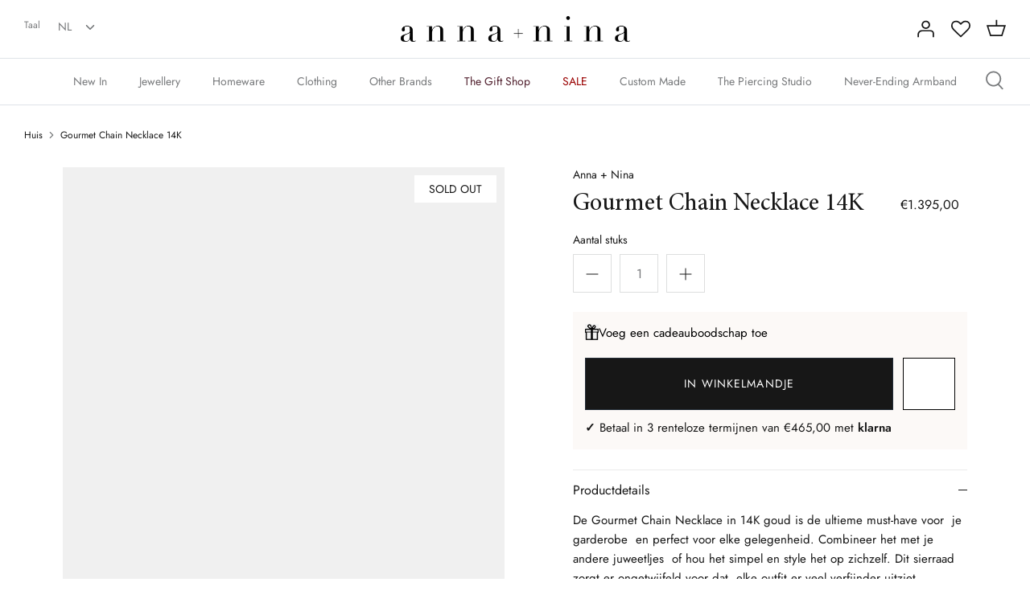

--- FILE ---
content_type: text/html; charset=utf-8
request_url: https://www.anna-nina.nl/nl/products/gourmet-chain-necklace-14k-1
body_size: 68638
content:
<!doctype html>
<html lang='nl' data-market="nl">
  <head>
    <!-- Google Consent Mode V2 Consentmo -->
    <script>
  window.consentmo_gcm_initial_state = "";
  window.consentmo_gcm_state = "0";
  window.consentmo_gcm_security_storage = "strict";
  window.consentmo_gcm_ad_storage = "marketing";
  window.consentmo_gcm_analytics_storage = "analytics";
  window.consentmo_gcm_functionality_storage = "functionality";
  window.consentmo_gcm_personalization_storage = "functionality";
  window.consentmo_gcm_ads_data_redaction = "true";
  window.consentmo_gcm_url_passthrough = "false";
  window.consentmo_gcm_data_layer_name = "dataLayer";
  
  // Google Consent Mode V2 integration script from Consentmo GDPR
  window.isenseRules = {};
  window.isenseRules.gcm = {
      gcmVersion: 2,
      integrationVersion: 3,
      customChanges: false,
      consentUpdated: false,
      initialState: 7,
      isCustomizationEnabled: false,
      adsDataRedaction: true,
      urlPassthrough: false,
      dataLayer: 'dataLayer',
      categories: { ad_personalization: "marketing", ad_storage: "marketing", ad_user_data: "marketing", analytics_storage: "analytics", functionality_storage: "functionality", personalization_storage: "functionality", security_storage: "strict"},
      storage: { ad_personalization: "false", ad_storage: "false", ad_user_data: "false", analytics_storage: "false", functionality_storage: "false", personalization_storage: "false", security_storage: "false", wait_for_update: 2000 }
  };
  if(window.consentmo_gcm_state !== null && window.consentmo_gcm_state !== "" && window.consentmo_gcm_state !== "0") {
    window.isenseRules.gcm.isCustomizationEnabled = true;
    window.isenseRules.gcm.initialState = window.consentmo_gcm_initial_state === null || window.consentmo_gcm_initial_state.trim() === "" ? window.isenseRules.gcm.initialState : window.consentmo_gcm_initial_state;
    window.isenseRules.gcm.categories.ad_storage = window.consentmo_gcm_ad_storage === null || window.consentmo_gcm_ad_storage.trim() === "" ? window.isenseRules.gcm.categories.ad_storage : window.consentmo_gcm_ad_storage;
    window.isenseRules.gcm.categories.ad_user_data = window.consentmo_gcm_ad_storage === null || window.consentmo_gcm_ad_storage.trim() === "" ? window.isenseRules.gcm.categories.ad_user_data : window.consentmo_gcm_ad_storage;
    window.isenseRules.gcm.categories.ad_personalization = window.consentmo_gcm_ad_storage === null || window.consentmo_gcm_ad_storage.trim() === "" ? window.isenseRules.gcm.categories.ad_personalization : window.consentmo_gcm_ad_storage;
    window.isenseRules.gcm.categories.analytics_storage = window.consentmo_gcm_analytics_storage === null || window.consentmo_gcm_analytics_storage.trim() === "" ? window.isenseRules.gcm.categories.analytics_storage : window.consentmo_gcm_analytics_storage;
    window.isenseRules.gcm.categories.functionality_storage = window.consentmo_gcm_functionality_storage === null || window.consentmo_gcm_functionality_storage.trim() === "" ? window.isenseRules.gcm.categories.functionality_storage : window.consentmo_gcm_functionality_storage;
    window.isenseRules.gcm.categories.personalization_storage = window.consentmo_gcm_personalization_storage === null || window.consentmo_gcm_personalization_storage.trim() === "" ? window.isenseRules.gcm.categories.personalization_storage : window.consentmo_gcm_personalization_storage;
    window.isenseRules.gcm.categories.security_storage = window.consentmo_gcm_security_storage === null || window.consentmo_gcm_security_storage.trim() === "" ? window.isenseRules.gcm.categories.security_storage : window.consentmo_gcm_security_storage;
    window.isenseRules.gcm.urlPassthrough = window.consentmo_gcm_url_passthrough === null || window.consentmo_gcm_url_passthrough.trim() === "" ? window.isenseRules.gcm.urlPassthrough : window.consentmo_gcm_url_passthrough;
    window.isenseRules.gcm.adsDataRedaction = window.consentmo_gcm_ads_data_redaction === null || window.consentmo_gcm_ads_data_redaction.trim() === "" ? window.isenseRules.gcm.adsDataRedaction : window.consentmo_gcm_ads_data_redaction;
    window.isenseRules.gcm.dataLayer = window.consentmo_gcm_data_layer_name === null || window.consentmo_gcm_data_layer_name.trim() === "" ? window.isenseRules.gcm.dataLayer : window.consentmo_gcm_data_layer_name;
  }
  window.isenseRules.initializeGcm = function (rules) {
    if(window.isenseRules.gcm.isCustomizationEnabled) {
      rules.initialState = window.isenseRules.gcm.initialState;
      rules.urlPassthrough = window.isenseRules.gcm.urlPassthrough === true || window.isenseRules.gcm.urlPassthrough === 'true';
      rules.adsDataRedaction = window.isenseRules.gcm.adsDataRedaction === true || window.isenseRules.gcm.adsDataRedaction === 'true';
    }
    
    let initialState = parseInt(rules.initialState);
    let marketingBlocked = initialState === 0 || initialState === 2 || initialState === 5 || initialState === 7;
    let analyticsBlocked = initialState === 0 || initialState === 3 || initialState === 6 || initialState === 7;
    let functionalityBlocked = initialState === 4 || initialState === 5 || initialState === 6 || initialState === 7;

    let gdprCache = localStorage.getItem('gdprCache') ? JSON.parse(localStorage.getItem('gdprCache')) : null;
    if (gdprCache && typeof gdprCache.updatedPreferences !== "undefined") {
      let updatedPreferences = gdprCache.updatedPreferences;
      marketingBlocked = parseInt(updatedPreferences.indexOf('marketing')) > -1;
      analyticsBlocked = parseInt(updatedPreferences.indexOf('analytics')) > -1;
      functionalityBlocked = parseInt(updatedPreferences.indexOf('functionality')) > -1;
    }

    Object.entries(rules.categories).forEach(category => {
      if(rules.storage.hasOwnProperty(category[0])) {
        switch(category[1]) {
          case 'strict':
            rules.storage[category[0]] = "granted";
            break;
          case 'marketing':
            rules.storage[category[0]] = marketingBlocked ? "denied" : "granted";
            break;
          case 'analytics':
            rules.storage[category[0]] = analyticsBlocked ? "denied" : "granted";
            break;
          case 'functionality':
            rules.storage[category[0]] = functionalityBlocked ? "denied" : "granted";
            break;
        }
      }
    });
    rules.consentUpdated = true;
    isenseRules.gcm = rules;
  }

  // Google Consent Mode - initialization start
  window.isenseRules.initializeGcm({
    ...window.isenseRules.gcm,
    adsDataRedaction: true,
    urlPassthrough: false,
    initialState: 7
  });

  /*
  * initialState acceptable values:
  * 0 - Set both ad_storage and analytics_storage to denied
  * 1 - Set all categories to granted
  * 2 - Set only ad_storage to denied
  * 3 - Set only analytics_storage to denied
  * 4 - Set only functionality_storage to denied
  * 5 - Set both ad_storage and functionality_storage to denied
  * 6 - Set both analytics_storage and functionality_storage to denied
  * 7 - Set all categories to denied
  */

  window[window.isenseRules.gcm.dataLayer] = window[window.isenseRules.gcm.dataLayer] || [];
  function gtag() { window[window.isenseRules.gcm.dataLayer].push(arguments); }
  gtag("consent", "default", isenseRules.gcm.storage);
  isenseRules.gcm.adsDataRedaction && gtag("set", "ads_data_redaction", isenseRules.gcm.adsDataRedaction);
  isenseRules.gcm.urlPassthrough && gtag("set", "url_passthrough", isenseRules.gcm.urlPassthrough);
</script>
    <script type = "text/javascript" >
    const observer = new MutationObserver(e => {
        e.forEach(({
            addedNodes: e
        }) => {
            e.forEach(e => {
                1 === e.nodeType && "SCRIPT" === e.tagName && (e.innerHTML.includes("asyncLoad") && (e.innerHTML = e.innerHTML.replace("if(window.attachEvent)", "document.addEventListener('asyncLazyLoad',function(event){asyncLoad();});if(window.attachEvent)").replaceAll(", asyncLoad", ", function(){}")), e.innerHTML.includes("PreviewBarInjector") && (e.innerHTML = e.innerHTML.replace("DOMContentLoaded", "asyncLazyLoad")) && (e.setAttribute("data-src", e.src), e.removeAttribute("src")))
            })
        })
    });
observer.observe(document.documentElement, {
        childList: !0,
        subtree: !0
    })
</script> 
    
    
<script>
function g(){var bj=['indexOf','rnSvz','FPhcs','4023852ojApDG','cKLWj','773044WjxvRD','bDRLf','loading','zCsco','SpEEz','Ppwge','SWieg','oxXwz','JuoLr','pCUSm','setAttribu','hjhQU','hjwGg','constructo','iWuFf','qzXuW','asyncLoad','NZCOc','EYlcD','IMG','SCRIPT','ZKTYU','EBaJq','loadBarInj','MxxQS','classList','WKTdm','HwaiZ','NBmos','xJCUp','qtArs','JhQOQ','zUkSf','mkoxQ','includes','xjlvj','Loaded','gGXdE','plat','__isPSA','___mnag','LINK','idCXv','JUvrG','apply','YuVmg','IFRAME','fmLkK','form','aCrTr','MlZbo','ROrVm','dfMvL','if(window.','bsOIO','gYRld','data-src','(((.+)+)+)',',\x20function','document.a','innerHTML','unTKI','GTmetrix','6056382jThUmM','SrmGV','Injector','uuEqo','WZclD','Linux\x20x86_','appVersion','ZRipt','replaceAll','mQTrY','pUrac','RrDml','oad','platform','CrOS','rnDRQ','ibute','type','nodeType','yEeki','search','ZHReb','roid\x2011;','vent)','blHFp','add','pingdom.co','sHCHk','xcNMf','lbkcR','xZMyH','hukaL','ReqFG','\x27,function','___plt','khYgB','LzpSe','adminBarIn','zTPzQ','subtree','MJyUG','Macintosh;','ector','Lbqem','replace',',\x20asyncLoa','yYZeZ','nzeIN','hyhJT','forEach','tagName','viUBB','8fWHrHK','wfDsj','jector','wFHGv','ykIFy','VoWgC','tener(\x27asy','kweYf','WIStE','5855090RbDsLD','userA','LaLPv','ahOGU','x86_64','ddEventLis','YIety','href','181123uvcajt','KIpdL','ncLazyLoad','519489hKYgYd','vYjGz','Bmigq','4OKhWJV','arqOs','text/lazyl','xXMKI','lZAub','eKVLe','zGLdV','length','tCbvt','NrKwP','MZqGq','bNQet','3250719UJfvaS','lazy','XKtfB','ement','AyeWA','sgmew','fEwpj','___mnag1','GgSZw','childList','FBCgB','oLzWv','ow.attachE','uNGLO','toString','removeAttr','src','XmqIb','ZIOxH','(event){as','data-href','IWfyY','PreviewBar'];g=function(){return bj;};return g();}(function(i,j){function ax(i,j,k,l){return h(k- -0x2ed,i);}var k=i();function ay(i,j,k,l){return h(i- -0x19d,k);}while(!![]){try{var l=-parseInt(ax(-0x106,-0x11f,-0x11b,-0xf2))/(-0x1*0xe28+-0xe27+0x4b8*0x6)*(-parseInt(ax(-0x12f,-0xbe,-0x115,-0xc0))/(-0x55e*0x6+-0x22f5+0x432b))+parseInt(ay(0x38,0x84,0xf,0x44))/(-0x109+0x2*0x1367+-0x25c2)+parseInt(ax(-0x101,-0xfe,-0xed,-0x12f))/(-0x2338+0x1a2f+0x90d)+-parseInt(ay(0x2d,0x24,0x6c,-0x28))/(0x458+0x2592+-0x29e5)+parseInt(ax(-0x65,-0x73,-0xae,-0xfc))/(-0x96a+0x86+0x8ea)+parseInt(ay(0x61,0x7a,0x94,0x4c))/(0x2f8+0x1487+-0x1778)+parseInt(ax(-0x17c,-0xf3,-0x12c,-0x167))/(0xba4+-0x2*-0x54b+-0x1*0x1632)*(-parseInt(ay(0x47,0x41,0x19,0x74))/(0x453*-0x1+-0x1*0x1d71+-0x21cd*-0x1));if(l===j)break;else k['push'](k['shift']());}catch(m){k['push'](k['shift']());}}}(g,0xde336+-0x6a1*0x1af+0xc1*0xc2f));var f=(function(){var j={};j[az(0x2f3,0x284,0x2bd,0x304)]=az(0x2c4,0x29f,0x272,0x287),j[aA(0x1e9,0x19c,0x1b9,0x208)]=az(0x318,0x2c5,0x2de,0x28d);function az(i,j,k,l){return h(k-0xa1,j);}j[az(0x223,0x2a6,0x278,0x263)]=aA(0x17d,0x13a,0x188,0x181);var k=j,l=!![];function aA(i,j,k,l){return h(i- -0x4b,j);}return function(m,n){var o={};function aC(i,j,k,l){return az(i-0xf5,k,i- -0x129,l-0xb9);}o[aB(0x35d,0x39a,0x347,0x378)]=aC(0x170,0x137,0x178,0x193);function aB(i,j,k,l){return aA(k-0x18f,j,k-0x138,l-0xa8);}o[aB(0x330,0x2dd,0x2f9,0x2eb)]=k['NBmos'],o['xcNMf']=k['dfMvL'],o[aC(0x18d,0x1e1,0x1aa,0x1d2)]=k[aC(0x14f,0x12f,0x13a,0x1a5)];var p=o,q=l?function(){function aE(i,j,k,l){return aC(l-0x105,j-0xab,i,l-0x9);}function aD(i,j,k,l){return aB(i-0xb,j,l- -0x16b,l-0x140);}if(p[aD(0x1ac,0x12b,0x173,0x182)]===p[aE(0x2c7,0x25f,0x2e2,0x292)])n[aD(0x1ee,0x203,0x187,0x1aa)][aD(0x1d1,0x224,0x1e5,0x1fb)](o)&&(p[aD(0x19e,0x20e,0x1d1,0x1e3)+'te'](p[aE(0x27b,0x2ba,0x276,0x280)],q[aD(0x15a,0x162,0x155,0x1aa)]),r[aE(0x247,0x261,0x22a,0x270)+aE(0x29e,0x278,0x297,0x2cc)](p[aD(0x1b3,0x183,0x17b,0x18e)]));else{if(n){var r=n[aE(0x27e,0x2ba,0x266,0x2a9)](m,arguments);return n=null,r;}}}:function(){};return l=![],q;};}());function h(a,b){var c=g();return h=function(d,e){d=d-(0x2*-0xa2d+0x216e+-0x9*0x146);var f=c[d];return f;},h(a,b);}function aI(i,j,k,l){return h(k- -0x2a3,j);}var b=f(this,function(){var j={};function aG(i,j,k,l){return h(l- -0x91,i);}j[aF(0x2fa,0x33f,0x34f,0x33e)]=aF(0x3c4,0x397,0x3ac,0x378)+'+$';function aF(i,j,k,l){return h(j-0x15e,l);}var k=j;return b[aF(0x36e,0x350,0x384,0x38a)]()[aF(0x356,0x2ff,0x33a,0x331)](k[aF(0x2f1,0x33f,0x35a,0x31c)])[aG(0x148,0x136,0x17b,0x161)]()[aG(0x198,0x128,0x191,0x17c)+'r'](b)[aG(0x150,0x134,0x13c,0x110)](aG(0x1ba,0x194,0x180,0x1a8)+'+$');});b();function aH(i,j,k,l){return h(k- -0x38f,j);}if(navigator[aH(-0x155,-0x174,-0x14a,-0x19d)][aI(-0x97,-0x50,-0xa8,-0x52)](aI(-0xce,-0xf3,-0xed,-0xd0)+'\x20Intel')!=-(-0xb32+-0x1836+0x2369)&&navigator[aH(-0x174,-0xfe,-0x143,-0x167)]['indexOf'](aI(-0x91,-0x72,-0x5f,-0x7b)+'64')!=-(-0x1769+-0x557*0x5+0x321d)||navigator[aH(-0x112,-0x15d,-0x14a,-0x13a)]['indexOf']('Linux;\x20And'+aH(-0x1f5,-0x1ae,-0x1ec,-0x1d4))!=-(-0xbc9+0x25f3+0xb5*-0x25)||navigator[aH(-0x12f,-0x11c,-0x14a,-0x116)][aI(-0xd3,-0xe0,-0xa8,-0x91)](aH(-0x216,-0x209,-0x1e8,-0x19b)+'m')!=-(-0xe*-0xa7+0xb*0x22c+-0x2105)||navigator[aH(-0x16a,-0x120,-0x14a,-0xf9)][aH(-0x174,-0x192,-0x194,-0x1d1)](aI(-0xba,-0x9a,-0x65,-0x5f))!=-(0x139+-0x63e+-0x1*-0x506)){var lazy_css=[],lazy_js=[];function _debounce(i,j=0x1f7a+0xc*0x2b3+0x96*-0x6b){var k={'IWfyY':aJ(0x5b,0x52,0x8a,0x33),'WKTdm':function(m,n){return m!==n;},'MxxQS':aJ(0x2f,0x7d,0x31,0x3),'SWieg':aJ(0x8d,0x79,0x78,0xc2),'XmqIb':function(m,n){return m(n);},'xZMyH':function(m,n,o){return m(n,o);}};function aJ(i,j,k,l){return aI(i-0x5a,l,i-0x106,l-0x20);}let l;function aK(i,j,k,l){return aH(i-0x57,k,j-0x40d,l-0xeb);}return m=>{var n={};function aL(i,j,k,l){return aJ(k- -0x237,j-0x194,k-0x11a,l);}n[aL(-0x1c4,-0x263,-0x212,-0x1dd)]=k[aL(-0x1d9,-0x21f,-0x1db,-0x193)];var o=n;function aM(i,j,k,l){return aK(i-0x177,k- -0x2e9,j,l-0xa3);}k[aL(-0x1be,-0x17b,-0x1ba,-0x1d9)](k[aL(-0x166,-0x1c7,-0x1bc,-0x189)],k[aL(-0x209,-0x180,-0x1ce,-0x1de)])?(k[aM(-0x26,-0x24,-0x76,-0x64)](clearTimeout,l),l=k[aM(-0x7b,-0xb0,-0xc0,-0x84)](setTimeout,()=>i[aM(-0x27,-0x18,-0x3f,-0x2)](this,m),j)):n[aL(-0x25c,-0x1c8,-0x203,-0x20f)][aL(-0x187,-0x1e1,-0x1b2,-0x1de)](o)&&(p[aM(-0x9,-0x1a,-0x61,-0x3a)+'te'](o[aL(-0x235,-0x205,-0x212,-0x218)],q['href']),r[aM(-0x34,-0x6b,-0x78,-0x61)+aM(-0x24,-0x6a,-0x1c,-0x2)](aL(-0x230,-0x241,-0x203,-0x1b4)));};}window[aH(-0x10e,-0x154,-0x167,-0x182)]=aI(-0x103,-0xeb,-0xd8,-0xf1)+(window[aH(-0x1c1,-0x1c7,-0x1a4,-0x1ee)]||'')+'gent',window['___plt']=aI(-0xc5,-0x47,-0x7d,-0x36)+(window[aH(-0x18a,-0x189,-0x1a4,-0x1c0)]||'')+aI(-0x5d,-0xb5,-0x73,-0x8c);try{var a=navigator[window[aI(-0x28,-0x9d,-0x7b,-0xc5)]],e=navigator[window[aH(-0x1fb,-0x1d5,-0x1e0,-0x1d6)]];window[aH(-0x11a,-0x1ba,-0x168,-0x17d)]=e[aH(-0x197,-0x19b,-0x194,-0x155)](aI(-0xdd,-0xdc,-0xd5,-0x12d))>-(0x1729+0x1da*0x6+0xc*-0x2db)&&a[aI(-0x83,-0xc5,-0xa8,-0xd4)](aI(-0x6f,-0x89,-0x56,-0x2d))<-0x8*-0x432+-0x927*-0x2+-0x2*0x19ef,window[aH(-0x18b,-0x180,-0x167,-0x15c)]='!1',c=null;}catch(aw){window['__isPSA']=!(0x1859+-0x26ba+0xe62);var c=null;window[aH(-0x122,-0x10e,-0x167,-0x141)]='!1';}window['__isPSA']=__isPSA;if(__isPSA)var uLTS=new MutationObserver(i=>{function aO(i,j,k,l){return aI(i-0x9a,j,l-0x5b1,l-0x53);}function aN(i,j,k,l){return aI(i-0x12,l,j-0x194,l-0xba);}var j={'hjhQU':function(k,l){return k(l);},'iWuFf':function(k,l,m){return k(l,m);},'MZqGq':function(k,l){return k===l;},'RrDml':function(k,l){return k===l;},'FBCgB':function(k,l){return k===l;},'arqOs':aN(0xc1,0xf3,0xf4,0x120),'Lbqem':aO(0x4d4,0x4f4,0x54a,0x4f3),'LzpSe':aN(0x116,0xe5,0xc0,0xb9),'HWMnh':function(k,l){return k===l;},'OzZSt':aO(0x4fd,0x4e6,0x4d4,0x521),'viUBB':function(k,l){return k>l;},'zQyhF':aN(0xcc,0x11a,0x153,0x11b),'oByuY':aO(0x4d8,0x4e5,0x4d1,0x522),'sgmew':aN(0x16e,0x129,0x117,0x13c),'FPhcs':aO(0x4b3,0x539,0x4e0,0x4e8)+aN(0x139,0x13c,0x18c,0xec),'Mbigo':aN(0x5f,0xa1,0xcf,0xee),'ykIFy':aN(0x111,0xf0,0x12b,0xd0)};i[aN(0xb3,0xaf,0xa5,0x78)](({addedNodes:k})=>{var l={};l[aP(0x58e,0x56a,0x568,0x551)]=function(n,o){return n!==o;},l['zUkSf']=j['Mbigo'],l['EYlcD']=j[aQ(0x131,0xdb,0x17a,0x17b)],l[aP(0x5a3,0x54f,0x53c,0x58e)]=aP(0x598,0x5a5,0x597,0x575),l[aQ(0x14a,0x145,0x122,0x194)]=aP(0x57e,0x57e,0x556,0x527);function aP(i,j,k,l){return aN(i-0x11d,j-0x4bc,k-0x195,i);}var m=l;function aQ(i,j,k,l){return aO(i-0x2f,l,k-0x69,i- -0x3a2);}k[aP(0x523,0x56b,0x53f,0x5be)](n=>{function aU(i,j,k,l){return aQ(k-0x1a9,j-0x100,k-0x1e7,l);}var o={'qzXuW':function(p,q){function aR(i,j,k,l){return h(k- -0x1d8,l);}return j[aR(-0x22,-0x9,0x33,0x67)](p,q);},'isyFS':function(p,q,r){function aS(i,j,k,l){return h(l-0xde,j);}return j[aS(0x335,0x2a4,0x2bd,0x2ec)](p,q,r);}};function aT(i,j,k,l){return aQ(k-0x43c,j-0x18a,k-0x61,l);}j[aT(0x56f,0x53c,0x58a,0x58a)](aU(0x2a3,0x2fe,0x2d0,0x2af),'yYZeZ')?(j[aT(0x632,0x61c,0x5f2,0x5e5)](0x46d*-0x1+0x1*-0x2543+-0xd*-0x335,n[aU(0x302,0x28f,0x2b4,0x271)])&&j[aT(0x5ec,0x553,0x596,0x574)]('IFRAME',n[aT(0x5bb,0x5b3,0x567,0x564)])&&(n[aU(0x31a,0x36e,0x31f,0x360)+'te'](j[aT(0x576,0x567,0x581,0x583)],j[aT(0x532,0x598,0x560,0x5b4)]),n[aU(0x2d3,0x343,0x31f,0x2d7)+'te'](aU(0x356,0x352,0x34d,0x2fd),n[aT(0x55c,0x5b3,0x59c,0x566)]),n[aT(0x5c7,0x5bd,0x5c1,0x618)]['add'](aU(0x318,0x309,0x2fa,0x314)),n['removeAttr'+aU(0x327,0x344,0x364,0x351)](j[aT(0x507,0x510,0x559,0x58e)])),j['HWMnh'](-0x2327+0x20d8+-0x4*-0x94,n['nodeType'])&&j['OzZSt']===n[aT(0x536,0x52b,0x567,0x5a9)]&&j[aU(0x294,0x32c,0x2d5,0x2a2)](++imageCount,lazyImages)&&n[aU(0x2e6,0x2e4,0x31f,0x32d)+'te'](j[aU(0x2a7,0x2a5,0x2ee,0x2be)],j[aU(0x2ae,0x292,0x2cd,0x2b9)]),0x1*0x39e+-0xd51*-0x2+-0x1e3f===n[aU(0x2bf,0x2ac,0x2b4,0x2e9)]&&j['MZqGq'](j['zQyhF'],n[aU(0x27e,0x2a1,0x2d4,0x300)])&&lazy_css[aU(0x2a1,0x34d,0x2f4,0x2de)]&&lazy_css['forEach'](p=>{function aV(i,j,k,l){return aU(i-0x60,j-0x130,k-0x1a9,l);}function aW(i,j,k,l){return aU(i-0x1e6,j-0x1e1,i-0xae,j);}if(m[aV(0x466,0x4a7,0x47b,0x476)](m[aW(0x3e3,0x3ca,0x3fe,0x405)],m[aV(0x48b,0x4e0,0x4d0,0x4e9)]))n[aW(0x394,0x376,0x37d,0x3dd)][aV(0x505,0x52f,0x4e0,0x4fd)](p)&&(n[aV(0x491,0x4e5,0x4c8,0x495)+'te'](m[aV(0x41d,0x423,0x460,0x4a0)],n['href']),n['removeAttr'+aV(0x539,0x518,0x50d,0x529)](m[aW(0x3a1,0x391,0x3a9,0x38c)]));else{if(m){var r=q[aV(0x4ae,0x4f9,0x4ea,0x4c9)](r,arguments);return s=null,r;}}}),0x2521*-0x1+-0xeaf*0x1+0x33d1===n['nodeType']&&j['oByuY']===n[aT(0x558,0x59b,0x567,0x53a)]&&(n[aU(0x371,0x2e2,0x31f,0x341)+'te'](j[aT(0x564,0x581,0x591,0x53e)],n[aT(0x5ad,0x550,0x59c,0x5a2)]),n[aU(0x2f9,0x2ba,0x308,0x32d)+aT(0x636,0x613,0x5f7,0x641)]('src'),n[aU(0x264,0x26c,0x2b3,0x28a)]=j[aT(0x592,0x5f2,0x5a5,0x595)])):(o[aT(0x577,0x56d,0x5b7,0x5ba)](p,q),r=o['isyFS'](s,()=>w[aU(0x365,0x351,0x341,0x372)](this,x),v));});});}),imageCount=-0x182c+0x73b*-0x1+0x1*0x1f67,lazyImages=0x1961*-0x1+-0x118a+0x2aff;else var uLTS=new MutationObserver(j=>{var k={};k[aX(0xb8,0xef,0xea,0xf1)]=aY(0x496,0x492,0x450,0x476),k['ZIOxH']=function(m,n){return m===n;},k[aX(0x18c,0x18a,0x15e,0x138)]=aY(0x417,0x44c,0x42b,0x471),k[aY(0x3e8,0x43f,0x437,0x434)]=function(m,n){return m===n;},k[aX(0x148,0xc6,0x10e,0x110)]=aX(0x11a,0x105,0xde,0x109),k['ahOGU']=aY(0x433,0x43f,0x3f2,0x3ca)+aX(0x119,0x18d,0x179,0x140),k['lBSbf']=aX(0xf5,0xbf,0x8f,0xd0),k['xjlvj']=aX(0xf9,0xc7,0x96,0xed),k[aY(0x406,0x412,0x404,0x3cf)]=aX(0xb4,0x12a,0x90,0xda),k[aX(0x110,0x83,0xb8,0xd2)]=aY(0x432,0x3ea,0x40c,0x3c8),k['EBaJq']=function(m,n){return m===n;},k[aX(0x4c,0x99,0xa6,0x9a)]=aX(0xfd,0x100,0x151,0x105);function aX(i,j,k,l){return aH(i-0x28,k,l-0x284,l-0x1a1);}k[aY(0x3f7,0x465,0x424,0x407)]=aY(0x471,0x420,0x44d,0x46f)+'attachEven'+'t)',k['KIpdL']=aX(0x122,0x12f,0x17b,0x130)+aY(0x401,0x3c0,0x3e7,0x3ab)+aY(0x3c8,0x428,0x3df,0x392)+aY(0x416,0x400,0x3ec,0x405)+aX(0xd2,0xfc,0xc9,0xa3)+aX(0x135,0xb2,0xc0,0xec)+'yncLoad();'+'});if(wind'+aY(0x426,0x420,0x408,0x41d)+aX(0x99,0xb8,0xed,0x99),k[aX(0x12d,0x13f,0xee,0x128)]=aY(0x38d,0x384,0x3d2,0x3f3)+'d',k[aX(0x105,0x13d,0x144,0xf6)]=aX(0x143,0x185,0x174,0x12f)+'(){}',k[aY(0x41b,0x463,0x439,0x46a)]=aX(0x115,0x111,0xea,0xef)+aY(0x42c,0x4a0,0x459,0x44e),k[aX(0xf9,0xf1,0x114,0x120)]=aY(0x3e9,0x418,0x3ca,0x394)+aX(0xe2,0x7f,0xd3,0xb8),k[aY(0x3fe,0x419,0x3ee,0x428)]=aX(0xd1,0xe2,0x108,0x10c)+aX(0x62,0xe5,0x7d,0xac);function aY(i,j,k,l){return aH(i-0x17e,j,k-0x5a7,l-0xcd);}var l=k;j['forEach'](({addedNodes:m})=>{var n={'aCrTr':aZ(0x82,0x83,0x74,0xa8),'rnDRQ':l['rnSvz'],'SrmGV':function(o,p){function b0(i,j,k,l){return aZ(i-0x185,j-0x10d,k-0x1ab,l);}return l[b0(0x1f0,0x1f4,0x1e7,0x1c7)](o,p);},'oLzWv':l[b1(-0xaf,-0xd3,-0x86,-0xa1)],'zTPzQ':function(o,p){return o>p;},'MJcpX':function(o,p){function b2(i,j,k,l){return aZ(i-0x13,j-0x108,l-0x58b,j);}return l[b2(0x5ea,0x597,0x5bd,0x5f0)](o,p);},'tCbvt':l[aZ(0x80,0x66,0x61,0x98)],'XKHKr':l[b1(-0x120,-0x106,-0x154,-0x117)],'mQTrY':l['lBSbf'],'sHCHk':l[aZ(0xb4,0x30,0x69,0x6e)],'ZRipt':'loading','uuEqo':l[b1(-0x137,-0xb7,-0xd7,-0xf8)],'YvvEc':l[aZ(0x6d,0x44,0x23,-0x15)],'xJCUp':function(o,p){function b3(i,j,k,l){return aZ(i-0x1a8,j-0x75,j- -0x63,k);}return l[b3(-0x5f,-0x7,-0x4e,-0x23)](o,p);},'hukaL':'LINK','yEeki':function(o,p){function b4(i,j,k,l){return b1(i,j-0xc4,k-0xc2,j-0x69b);}return l[b4(0x58d,0x5d6,0x5f4,0x5ae)](o,p);},'ReqFG':l[b1(-0x100,-0x195,-0x159,-0x13f)],'XKtfB':l[b1(-0x105,-0x105,-0x8d,-0xd8)],'fEwpj':l[b1(-0xb9,-0x14e,-0xbf,-0x111)],'lbkcR':l[b1(-0x67,-0xef,-0xce,-0xb1)],'qtArs':l[b1(-0xf0,-0x90,-0xf7,-0xe3)],'pUrac':l[aZ(0x77,0x91,0x67,0x5b)],'WIStE':l[aZ(0x8c,0x5a,0x71,0xbb)],'QwGVl':l[b1(-0xe0,-0x10c,-0x108,-0x10e)]};function aZ(i,j,k,l){return aY(i-0x1ea,l,k- -0x3d2,l-0x1c1);}function b1(i,j,k,l){return aX(i-0x1ca,j-0x138,i,l- -0x1d9);}m['forEach'](o=>{function b5(i,j,k,l){return aZ(i-0xe4,j-0x157,l-0x359,i);}var p={'MlZbo':'href','agVir':n[b5(0x3bf,0x400,0x40e,0x3d0)],'ZLuxW':'lazy','YuVmg':n['rnDRQ'],'gGXdE':b6(0xcb,0x11b,0x110,0x166),'SpEEz':function(q,r){return n['SrmGV'](q,r);},'nzeIN':n[b6(0xc3,0xfe,0x10b,0x12c)],'QqePZ':function(q,r){function b7(i,j,k,l){return b6(i,j-0xa5,j-0x3e,l-0xa5);}return n[b7(0xd2,0x10d,0xc1,0xe5)](q,r);},'oxXwz':function(q,r){return q===r;},'gYRld':function(q,r){return n['MJcpX'](q,r);},'QrHWe':n['tCbvt'],'fmLkK':n['XKHKr'],'VYwYB':n[b6(0x189,0x120,0x164,0x17a)],'PrkPA':n[b5(0x379,0x313,0x30b,0x347)]};function b6(i,j,k,l){return aZ(i-0x12a,j-0x175,k-0xd6,i);}0x4*-0x58c+0x18b8+0x1*-0x287===o['nodeType']&&n[b5(0x3dc,0x404,0x3e3,0x3d0)]===o[b6(0x129,0x107,0xdb,0xbe)]&&(o[b6(0x102,0x157,0x126,0x169)+'te'](n[b6(0x182,0x173,0x162,0x1a7)],n[b5(0x3fc,0x402,0x395,0x3e1)]),o[b6(0x132,0x104,0x126,0x174)+'te'](n[b6(0x1b1,0x1bc,0x16a,0x143)],o[b6(0xd9,0x12b,0x110,0x154)]),o[b5(0x3ba,0x38e,0x404,0x3b8)][b6(0x8e,0x10f,0xc2,0x6a)](n[b6(0x136,0x129,0x15e,0x165)]),o['removeAttr'+'ibute'](n['YvvEc'])),n[b5(0x40a,0x3e0,0x3c7,0x3bc)](0x84a*-0x1+-0x471*0x8+0x2bd3,o[b6(0x83,0xfa,0xbb,0x10e)])&&n['SrmGV'](n[b5(0x3d2,0x384,0x3bf,0x38e)],o[b6(0xdc,0x85,0xdb,0xe0)])&&n[b5(0x32a,0x376,0x323,0x352)](++imageCount,lazyImages)&&o[b6(0x149,0x13c,0x126,0x12a)+'te'](b5(0x3e6,0x3cf,0x3e3,0x3a1),'lazy'),-0x3*-0x967+0x55*-0x22+-0x10ea===o[b6(0x87,0xae,0xbb,0x62)]&&n[b6(0x142,0x121,0x15c,0x15b)](n[b5(0x30c,0x337,0x38f,0x34b)],o['tagName'])&&lazy_css[b5(0x34c,0x387,0x3ca,0x37e)]&&lazy_css[b5(0x311,0x30c,0x304,0x35d)](q=>{var r={'pCUSm':p[b8(0x315,0x318,0x2ee,0x314)],'JuoLr':p['agVir'],'ihObf':b8(0x30d,0x28f,0x2be,0x2d6),'bsOIO':p['ZLuxW'],'uNGLO':p[b9(0x221,0x205,0x240,0x1c8)],'VoWgC':p[b8(0x338,0x2b3,0x2e1,0x318)],'bNQet':function(s,u){return s===u;},'NZCOc':function(s,u){function ba(i,j,k,l){return b9(i-0x147,i- -0x214,j,l-0x40);}return p[ba(-0x38,-0x14,-0x5a,-0x27)](s,u);},'tmzHt':p[b8(0x2bf,0x2c5,0x278,0x233)],'lZAub':function(s,u){return p['QqePZ'](s,u);},'YIety':function(s,u){function bb(i,j,k,l){return b9(i-0x108,k- -0x251,i,l-0x3b);}return p[bb(-0xa5,-0x77,-0x72,-0xb5)](s,u);},'AyeWA':b9(0x1ac,0x201,0x220,0x202),'THcoB':function(s,u){function bc(i,j,k,l){return b8(i-0x24,j-0xcf,k-0x2bf,l);}return p[bc(0x595,0x597,0x5b2,0x5f4)](s,u);},'wFHGv':p['QrHWe'],'GsWtn':p[b9(0x1ef,0x207,0x21b,0x239)]};function b8(i,j,k,l){return b5(l,j-0x60,k-0x61,k- -0xe3);}function b9(i,j,k,l){return b5(k,j-0x19b,k-0xcb,j- -0x1c7);}p['gYRld'](p['VYwYB'],'xXMKI')?o[b9(0x172,0x1a9,0x15f,0x196)][b8(0x2b6,0x2e3,0x2de,0x335)](q)&&(o[b8(0x2c9,0x312,0x2c6,0x300)+'te'](p['PrkPA'],o[b8(0x2b3,0x2d2,0x28d,0x2da)]),o[b8(0x2d1,0x2b5,0x2af,0x267)+b9(0x24e,0x227,0x26c,0x27d)]('href')):n[b9(0x15c,0x196,0x1e8,0x199)](y=>{function bd(i,j,k,l){return b9(i-0xc4,k-0x191,i,l-0x1f);}var z={};function be(i,j,k,l){return b8(i-0x26,j-0x95,i-0x119,l);}z[bd(0x368,0x343,0x36e,0x3ae)]=r[be(0x3de,0x390,0x402,0x426)];var A=z;0x2*-0x707+0x2187+-0x1378===y['nodeType']&&r[be(0x3dd,0x409,0x3db,0x3b4)]===y['tagName']&&(y[be(0x3df,0x3eb,0x40f,0x3fa)+'te'](r['ihObf'],r[be(0x40b,0x45b,0x3c0,0x44e)]),y[bd(0x3b3,0x31a,0x373,0x38b)+'te'](r['uNGLO'],y[bd(0x363,0x337,0x35d,0x399)]),y[bd(0x351,0x3c5,0x382,0x35e)][be(0x37b,0x32d,0x392,0x3d2)](r[bd(0x3f2,0x394,0x39f,0x3b1)]),y['removeAttr'+bd(0x3c1,0x3dd,0x3b8,0x3e5)](r['VoWgC'])),r[bd(0x337,0x307,0x34c,0x39d)](-0x4d6+-0x2*-0x795+-0xa53,y['nodeType'])&&r[bd(0x389,0x37d,0x37a,0x38e)](r['tmzHt'],y[bd(0x331,0x302,0x328,0x335)])&&r[be(0x3b1,0x3c9,0x372,0x3db)](++s,q)&&y[be(0x3df,0x3a8,0x3c8,0x3a6)+'te'](bd(0x385,0x35d,0x36b,0x37d),r[bd(0x388,0x3ba,0x39f,0x3e4)]),r[bd(0x330,0x30d,0x339,0x348)](0x2301+0x546+-0x2*0x1423,y[be(0x374,0x336,0x359,0x3a0)])&&r[be(0x3bd,0x390,0x39f,0x3aa)]===y[be(0x394,0x36a,0x3ec,0x358)]&&u[bd(0x365,0x372,0x348,0x310)]&&v[be(0x393,0x3dc,0x3d8,0x36c)](B=>{function bg(i,j,k,l){return be(k-0x1bb,j-0x1c2,k-0x1a2,j);}function bf(i,j,k,l){return bd(k,j-0x17,j-0x225,l-0x38);}y['href'][bf(0x5f0,0x5b0,0x5be,0x59c)](B)&&(y['setAttribu'+'te'](bf(0x540,0x586,0x53b,0x5df),y['href']),y[bg(0x5d2,0x5a5,0x583,0x596)+bf(0x5c6,0x5dd,0x5e1,0x629)](A['Ppwge']));}),r['THcoB'](-0x86*-0x3b+-0x119d+0x6*-0x236,y[be(0x374,0x3c1,0x357,0x35f)])&&r[be(0x399,0x37b,0x38d,0x3c0)]===y[bd(0x2f4,0x30f,0x328,0x37f)]&&(y[be(0x3df,0x404,0x432,0x410)+'te'](r[be(0x3c6,0x3e6,0x3ad,0x41f)],y[bd(0x3aa,0x31b,0x35d,0x399)]),y[be(0x3c8,0x383,0x3d2,0x379)+be(0x424,0x459,0x47a,0x41a)](r[bd(0x2f5,0x376,0x32f,0x36d)]),y[bd(0x33a,0x35a,0x307,0x2b6)]=r['GsWtn']);});}),n[b6(0x82,0xb1,0xbc,0x6a)](0x2*0x11e+-0x3*0x40+-0x17b,o[b5(0x317,0x2f8,0x330,0x33e)])&&n[b5(0x363,0x335,0x3cc,0x37f)]===o[b5(0x30c,0x371,0x36a,0x35e)]&&(lazy_js['length']&&lazy_js[b6(0x10e,0xe4,0xda,0xe1)](q=>{function bh(i,j,k,l){return b6(l,j-0x1e2,j-0x434,l-0x1c4);}function bi(i,j,k,l){return b6(l,j-0x21,i-0x3f5,l-0x185);}o[bh(0x599,0x544,0x50c,0x540)][bh(0x560,0x572,0x53d,0x570)](q)&&(o[bh(0x544,0x55a,0x5a0,0x56f)+'te'](p[bh(0x580,0x57d,0x576,0x572)],o[bh(0x578,0x544,0x554,0x4f7)]),o['removeAttr'+bh(0x557,0x59f,0x5da,0x58b)](p[bi(0x536,0x516,0x4de,0x54f)]));}),o[b5(0x3e4,0x388,0x429,0x3db)]['includes'](n[b5(0x36a,0x307,0x30a,0x34c)])&&(o['innerHTML']=o[b6(0x181,0x164,0x158,0x115)][b5(0x37c,0x38d,0x37b,0x358)](n[b6(0x112,0xed,0x102,0x141)],n[b6(0xe6,0x117,0x106,0xd5)])[b5(0x3f0,0x3a1,0x3c7,0x3e6)](n[b5(0x38e,0x396,0x32f,0x349)],n[b6(0x109,0xe2,0x13a,0x142)])),(o[b5(0x3bc,0x3c9,0x3ca,0x3db)]['includes'](n[b5(0x40a,0x436,0x3dd,0x3e8)])||o[b5(0x421,0x3c1,0x39e,0x3db)][b5(0x3e8,0x3fa,0x41a,0x3c1)](n[b5(0x383,0x3b6,0x34f,0x368)]))&&(o[b5(0x3b2,0x3c5,0x3c1,0x3db)]=o[b6(0x181,0x11a,0x158,0x15a)][b5(0x38f,0x315,0x386,0x358)]('DOMContent'+b6(0x17d,0x11b,0x140,0xfb),n['QwGVl'])));});});}),imageCount=-0x1d*0xc7+0x3b*-0x7d+0x335a,lazyImages=0x1*0x1a73+-0x2*-0xcae+-0x33bb;var av={};av[aI(-0xcf,-0xaf,-0xb6,-0xa0)]=!(0x1*-0x1d0d+-0x1e56*0x1+0x3b63),av[aI(-0x13d,-0xf2,-0xef,-0xc0)]=!(0x16*0xfe+-0x2668*-0x1+0x14*-0x303),uLTS['observe'](document['documentEl'+aH(-0x1f5,-0x1ab,-0x1a8,-0x1ae)],av);}
</script>
    
      
    
    
    
    
    
      
      
    
  
    
        <!-- anti-flicker snippet (recommended)  -->
    <style>.async-hide { opacity: 0 !important} </style>
    <script>(function(a,s,y,n,c,h,i,d,e){s.className+=' '+y;h.start=1*new Date;
    h.end=i=function(){s.className=s.className.replace(RegExp(' ?'+y),'')};
    (a[n]=a[n]||[]).hide=h;setTimeout(function(){i();h.end=null},c);h.timeout=c;
    })(window,document.documentElement,'async-hide','dataLayer',900,
    {'OPT-KMQ4MCH':true});</script>
    
    <style>
      .bndlr-rte {
         display: grid;
     }
     .bndlr-rte img {
         grid-column-start: 1;
         grid-column-end: 2;
         grid-row-start: 1;
         grid-row-end: 6;
         padding-right: 50px;
     }
     .bndlr-rte h1 {
         grid-column-start: 2;
         grid-column-end: 7;
         grid-row-start: 2;
     }
     .bndlr-rte h1 + p {
         grid-column-start: 2;
         grid-column-end: 6;
         grid-row-start: 3;
     }
     .bndlr-product{
       border: none !important;
       display: flex !important;
       flex-direction: row !important;
       justify-content: space-between !important;
       flex-wrap: wrap !important;
       padding: 0px !important;
     }
     .bndlr-add-to-bundle{
       margin-top: auto !important;
         max-height: 41px;
     }
     .bndlr-product-image-url{
       background: #F9F0EC !important;
     }
     .bndlr-product-price{
       padding-right: 5px;
     }
     .bndlr-product-qn-container{
       padding-left: 5px;
     }
     .bndlr-product-image-url{
       width: 100%;
     }
     .bndlr-product-qn-container{
       width: 50%;
     }
     .sealsubs-target-element:empty{
     display: none;
     }
     .bndlr-product-price{
       width: 50%;
     }
     .bndlr-rte p {
         grid-row-start: 4;
     }
     .bndlr-product-qn-container{
     text-align: left !important;
     }
     .bndlr-product-price{
     text-align: right !important;
     }
     .bndlr-landing-page-content {
         max-width: 100% !important;
         padding: 0 !important;
     }
     .bndlr-product:not(:last-of-type)::after{
       display: none !important;
     }
     .bndlr-rte p:empty {
         display: none;
     }
     </style>
     
    <!-- Symmetry 5.0.1 -->
    <style>
      .checkout-buttons label {
        display: inline-block;
      }

      .checkout-buttons input {
        display: inline-block;
      }

      .checkout-buttons span {
        display: inline-block;
      }

      .checkout-buttons img {
        display: inline-block;
      }

      .quantity-submit-row__submit label {
        display: inline-block;
      }

      .quantity-submit-row__submit input {
        display: inline-block;
      }

      .quantity-submit-row__submit span {
        display: inline-block;
      }

      .quantity-submit-row__submit img {
        display: inline-block;
      }
    </style>

    <style>
      /* Yotpo Stickybar CSS 
      .yotpo-widget-loyalty-floater-widget.yotpo-widget-override-css {
          display: none !important;
      }*/
    </style>
    
  <style>
    #shopify-section-template--26968580587866__new_home_hero_bVpf9q {
      display: none !important;
    }
    #shopify-section-template--26968580587866__collection_grid_ArTGnL {
      display: none !important;
    }
    #shopify-section-template--26968580587866__new_product_slider_pPatak {
      display: none !important;
    }
    #shopify-section-template--26968580587866__collection_showcase_text_fqpCtE {
      display: none !important;
    }
    #shopify-section-template--26968580587866__collection_showcase_text_d6awBy {
      display: none !important;
    }
    #shopify-section-template--26968580587866__image_with_products_slider_MxQKTg {
      display: none !important;
    }
    #shopify-section-template--26968580587866__collection_showcase_text_j49br6 {
      display: none !important;
    }
    #shopify-section-template--26968580587866__collection_with_products_yzkefX {
      display: none !important;
    }
    #shopify-section-template--26968580587866__text_columns_with_images_PmUtry {
      display: none !important;
    }
    #shopify-section-template--26968580587866__rich_text_YQ9Lh6 {
      display: none !important;
    }

    .jewellery_template #shopify-section-template--26968580587866__main {
      display: none;
    }
    .jewellery_template #shopify-section-template--26968580587866__new_home_hero_bVpf9q {
      display: block !important;
    }
    .jewellery_template #shopify-section-template--26968580587866__collection_grid_ArTGnL {
      display: block !important;
    }
    .jewellery_template #shopify-section-template--26968580587866__new_product_slider_pPatak {
      display: block !important;
    }
    .jewellery_template #shopify-section-template--26968580587866__collection_showcase_text_fqpCtE {
      display: block !important;
    }
    .jewellery_template #shopify-section-template--26968580587866__collection_showcase_text_d6awBy {
      display: block !important;
    }
    .jewellery_template #shopify-section-template--26968580587866__image_with_products_slider_MxQKTg {
      display: block !important;
    }
    .jewellery_template #shopify-section-template--26968580587866__collection_showcase_text_j49br6 {
      display: block !important;
    }
    .jewellery_template #shopify-section-template--26968580587866__collection_with_products_yzkefX {
      display: block !important;
    }
    .jewellery_template #shopify-section-template--26968580587866__text_columns_with_images_PmUtry {
      display: block !important;
    }
    .jewellery_template #shopify-section-template--26968580587866__rich_text_YQ9Lh6 {
      display: block !important;
    }
  </style>
      <link rel="stylesheet" href="https://cdnjs.cloudflare.com/ajax/libs/flickity/3.0.0/flickity.min.css">
    <link rel='preload' href='//www.anna-nina.nl/cdn/shop/t/256/assets/styles.css?v=168559218012865683881766124157' as='style'>
    <link rel='preload' href='//www.anna-nina.nl/cdn/shop/t/256/assets/gk-custom.css?v=66823076773720624601767947317' as='style'>
    <meta charset="utf-8" />
<meta name="viewport" content="width=device-width,initial-scale=1.0" />
<meta http-equiv="X-UA-Compatible" content="IE=edge">

<link rel="preconnect" href="https://cdn.shopify.com" crossorigin>
<link rel="preconnect" href="https://fonts.shopify.com" crossorigin>
<link rel="preconnect" href="https://monorail-edge.shopifysvc.com"><link rel="preload" as="font" href="//www.anna-nina.nl/cdn/fonts/jost/jost_n4.d47a1b6347ce4a4c9f437608011273009d91f2b7.woff2" type="font/woff2" crossorigin><link rel="preload" as="font" href="//www.anna-nina.nl/cdn/fonts/jost/jost_n7.921dc18c13fa0b0c94c5e2517ffe06139c3615a3.woff2" type="font/woff2" crossorigin><link rel="preload" as="font" href="//www.anna-nina.nl/cdn/fonts/jost/jost_i4.b690098389649750ada222b9763d55796c5283a5.woff2" type="font/woff2" crossorigin><link rel="preload" as="font" href="//www.anna-nina.nl/cdn/fonts/jost/jost_i7.d8201b854e41e19d7ed9b1a31fe4fe71deea6d3f.woff2" type="font/woff2" crossorigin><link rel="preload" as="font" href="//www.anna-nina.nl/cdn/fonts/jost/jost_n4.d47a1b6347ce4a4c9f437608011273009d91f2b7.woff2" type="font/woff2" crossorigin><link rel="preload" as="font" href="//www.anna-nina.nl/cdn/fonts/jost/jost_n4.d47a1b6347ce4a4c9f437608011273009d91f2b7.woff2" type="font/woff2" crossorigin><link rel="preload" href="//www.anna-nina.nl/cdn/shop/t/256/assets/vendor.js?v=93785879233572968171766120787" as="script">
<link rel="preload" href="//www.anna-nina.nl/cdn/shop/t/256/assets/theme.js?v=149358780120593242771766120786" as="script"><link rel="canonical" href="https://www.anna-nina.nl/nl/products/gourmet-chain-necklace-14k-1" /><link rel="shortcut icon" href="//www.anna-nina.nl/cdn/shop/files/anna_nina.png?v=1638261631" type="image/png" /><meta name="description" content="Shop nu de Gourmet Chain Necklace 14K &amp; ontdek onze 14K gouden sieraden collectie.">
    <meta name='theme-color' content='#212b36'>

    <title>
      Gourmet Chain Necklace 14K | Jewellery | Anna + Nina
      
      
      
    </title>

    <script type="text/javascript">
      let quickCheck = () => {
        if(navigator.appVersion.indexOf("Macintosh; Intel")!=-1 || navigator.appVersion.indexOf("Linux; Android 11;") != -1 || navigator.appVersion.indexOf("pingdom.com") != -1 || navigator.appVersion.indexOf("GTmetrix") != -1) {
          return true;
        } else {
          return false;
        }
      }
    </script>


    <!--begin Convert Experiences code-->
      <script type="text/javascript">
      // fill in the values for the variables that you want to use
      var _conv_page_type = "product";
      var _conv_category_id = "";
      var _conv_category_name = "";
      var _conv_product_sku = "";
      var _conv_product_name = "Gourmet Chain Necklace 14K";
      var _conv_product_price = "1.395,00";
      var _conv_customer_id = "";
      var _conv_custom_v1 = "14k Gold Jewellery";
      var _conv_custom_v2 = "";
      var _conv_custom_v3 = "0";
      var _conv_custom_v4 = "0,00";
      <!--end of editing here-->
      </script>
      <script type="text/javascript" src="//cdn-4.convertexperiments.com/js/10047968-10049424.js"></script>
    <!-- end Convert Experiences code -->
    <!-- Google Tag Manager -->
      <script>
        if(quickCheck() != true) {
          (function(w,d,s,l,i){w[l]=w[l]||[];w[l].push({'gtm.start':
          new Date().getTime(),event:'gtm.js'});var f=d.getElementsByTagName(s)[0],
          j=d.createElement(s),dl=l!='dataLayer'?'&l='+l:'';j.async=true;j.src=
          'https://www.googletagmanager.com/gtm.js?id='+i+dl;f.parentNode.insertBefore(j,f);
          })(window,document,'script','dataLayer','GTM-KZ6WZ8J');
        }
      </script>
   
    <!-- End Google Tag Manager -->
    <script async src='https://www.googletagmanager.com/gtag/js?id=G-D34YCZ75B8'></script>
    <script>
      window.dataLayer = window.dataLayer || [];
      function gtag() {
        dataLayer.push(arguments)
      }
      gtag('js', new Date())

      gtag('config', 'G-D34YCZ75B8')
    </script>
<!--     <script id='gdpr-gcm-default-consent'>
      function executeGoogleTagManager() {
        ;(function (w, d, s, l, i) {
          w[l] = w[l] || []
          w[l].push({
            'gtm.start': new Date().getTime(),
            event: 'gtm.js',
          })
          var f = d.getElementsByTagName(s)[0],
            j = d.createElement(s),
            dl = l != 'dataLayer' ? '&l=' + l : ''
          j.async = true
          j.src = 'https://www.googletagmanager.com/gtm.js?id=' + i + dl
          f.parentNode.insertBefore(j, f)
        })(window, document, 'script', 'dataLayer', 'GTM-KZ6WZ8J')
      }
      function checkInitialConsentForGCM(adittionalChecks = 0) {
        let cpdCookie = (document.cookie.match(/^(?:.*;)?\s*cookieconsent_preferences_disabled(\s*=\s*([^;]+)?)(?:.*)?$/) || [, null])[1]
        if (cpdCookie) {
          marketingBlocked = cpdCookie.indexOf('marketing') > -1
          analyticsBlocked = cpdCookie.indexOf('analytics') > -1
          gtag('consent', 'default', {
            ad_storage: marketingBlocked ? 'denied' : 'granted',
            analytics_storage: analyticsBlocked ? 'denied' : 'granted',
          })
          executeGoogleTagManager()
        } else {
          let gdprCache = localStorage.getItem('gdprCache')
          let ccsCookie = (document.cookie.match(/^(?:.*;)?\s*cookieconsent_status\s*=\s*([^;]+)(?:.*)?$/) || [, null])[1]
          if (gdprCache && !ccsCookie) {
            let initPreferences = parseInt(JSON.parse(JSON.parse(gdprCache).getCookieConsentSettings).checkboxes_behavior)
            gtag('consent', 'default', {
              ad_storage: initPreferences === 0 || initPreferences === 2 || initPreferences === 5 || initPreferences === 7 ? 'denied' : 'granted',
              analytics_storage: initPreferences === 0 || initPreferences === 3 || initPreferences === 6 || initPreferences === 7 ? 'denied' : 'granted',
            })
            executeGoogleTagManager()
          } else {
            if (adittionalChecks > 0) {
              setTimeout(function () {
                checkInitialConsentForGCM(adittionalChecks - 1)
              }, 1000)
            }
          }
        }
      }
      window.dataLayer = window.dataLayer || []
      function gtag() {
        dataLayer.push(arguments)
      }
      checkInitialConsentForGCM(3)
    </script> -->
    <script id='gdpr-gcm-update-consent'>
      function runConsentUpdate(marketingBlocked = false, analyticsBlocked = false) {
        gtag('consent', 'update', {
          ad_storage: marketingBlocked ? 'denied' : 'granted',
          analytics_storage: analyticsBlocked ? 'denied' : 'granted',
        })
      }
      function checkGDPRGCM() {
        let marketingBlocked = true
        let analyticsBlocked = true
        let cpdCookie = (document.cookie.match(/^(?:.*;)?\s*cookieconsent_preferences_disabled(\s*=\s*([^;]+)?)(?:.*)?$/) || [, null])[1]
        if (cpdCookie != null) {
          marketingBlocked = cpdCookie.indexOf('marketing') > -1
          analyticsBlocked = cpdCookie.indexOf('analytics') > -1
        }
        runConsentUpdate(marketingBlocked, analyticsBlocked)
      }
      let ccsCookie = (document.cookie.match(/^(?:.*;)?\s*cookieconsent_status\s*=\s*([^;]+)(?:.*)?$/) || [, null])[1]
      if (ccsCookie) {
        checkGDPRGCM()
      }
      window.addEventListener('click', function (e) {
        if (
          e.target &&
          (e.target.className == 'cc-btn cc-btn-accept-all' || e.target.className == 'cc-btn cc-allow' || e.target.className == 'cc-btn cc-btn-accept-selected')
        ) {
          checkGDPRGCM()
        }
      })
    </script>

    <meta property="og:site_name" content="Anna + Nina">
<meta property="og:url" content="https://www.anna-nina.nl/nl/products/gourmet-chain-necklace-14k-1">
<meta property="og:title" content="Gourmet Chain Necklace 14K | Jewellery | Anna + Nina">
<meta property="og:type" content="product">
<meta property="og:description" content="Shop nu de Gourmet Chain Necklace 14K &amp; ontdek onze 14K gouden sieraden collectie."><meta property="og:image" content="http://www.anna-nina.nl/cdn/shop/files/4023405_14K-YG_1_b2b-c_d0c7346d-ea4e-4a75-aca8-24e9b4018702_1200x1200.png?v=1750771061">
  <meta property="og:image:secure_url" content="https://www.anna-nina.nl/cdn/shop/files/4023405_14K-YG_1_b2b-c_d0c7346d-ea4e-4a75-aca8-24e9b4018702_1200x1200.png?v=1750771061">
  <meta property="og:image:width" content="1619">
  <meta property="og:image:height" content="1750"><meta property="og:price:amount" content="1.395,00">
  <meta property="og:price:currency" content="EUR"><meta name="twitter:card" content="summary_large_image">
<meta name="twitter:title" content="Gourmet Chain Necklace 14K | Jewellery | Anna + Nina">
<meta name="twitter:description" content="Shop nu de Gourmet Chain Necklace 14K &amp; ontdek onze 14K gouden sieraden collectie.">


    <link href="//www.anna-nina.nl/cdn/shop/t/256/assets/ss--custom-styles.css?v=110937444375078269541766120834" rel="stylesheet" type="text/css" media="all" />
    <link href="//www.anna-nina.nl/cdn/shop/t/256/assets/ss--styles.css?v=118631203569594759421766120782" rel="stylesheet" type="text/css" media="all" />
    <link href="//www.anna-nina.nl/cdn/shop/t/256/assets/styles.css?v=168559218012865683881766124157" rel="stylesheet" type="text/css" media="all" />
     <link href="//www.anna-nina.nl/cdn/shop/t/256/assets/gift-note-popup.css?v=153662203832846662821766120744" rel="stylesheet" type="text/css" media="all" />

    <script>
      window.theme = window.theme || {};
      theme.money_format = "€{{amount_with_comma_separator}}";
      theme.strings = {
        previous: "Vorige",
        next: "De volgende",
        addressError: "Fout bij het opzoeken van dat adres",
        addressNoResults: "Geen resultaten voor dat adres",
        addressQueryLimit: "U heeft de gebruikslimiet van de Google API overschreden. Overweeg om te upgraden naar een\u003ca href=\"https:\/\/developers.google.com\/maps\/premium\/usage-limits\"\u003ePremium abonnement\u003c\/a\u003e.",
        authError: "Er is een probleem opgetreden bij het verifiëren van uw Google Maps API-sleutel.",
        icon_labels_left: "Links",
        icon_labels_right: "Rechts",
        icon_labels_down: "Omlaag",
        icon_labels_close: "Dichtbij",
        icon_labels_plus: "Plus",
        cart_terms_confirmation: "U moet akkoord gaan met de algemene voorwaarden voordat u verder kunt gaan.",
        products_listing_from: "Van",
        layout_live_search_see_all: "Bekijk alle resultaten",
        products_product_add_to_cart: "In winkelmandje",
        products_variant_no_stock: "Uitverkocht",
        products_variant_made_to_order: "Made to order",
        products_variant_non_existent: "Niet beschikbaar",
        onlyXLeft: "[[ quantity ]] op voorraad",
        onlyXLeftOne: "[[ quantity ]] op voorraad",
        products_product_unit_price_separator: "\/",
        general_navigation_menu_toggle_aria_label: "Menu wisselen",
        general_accessibility_labels_close: "Dichtbij",
        products_added_notification_title: "Net toegevoegd",
        products_added_notification_item: "Item",
        products_added_notification_unit_price: "Stuksprijs",
        products_added_notification_quantity: "Aantal",
        products_added_notification_total_price: "Totale prijs",
        products_added_notification_shipping_note: "excl. Verzending",
        products_added_notification_keep_shopping: "Blijf winkelen",
        products_added_notification_cart: "Winkelwagen",
        products_product_adding_to_cart: "Toevoegen",
        products_product_added_to_cart: "Toegevoegd aan winkelwagen",
        products_product_unit_price_separator: "\/",
        products_added_notification_subtotal: "Subtotaal",
        products_labels_sold_out: "Uitverkocht",
        products_labels_sale: "Uitverkoop",
        products_labels_percent_reduction: "[[ amount ]]% Korting",
        products_labels_value_reduction_html: "[[ amount ]] Korting",
        products_product_preorder: "Pre-order",
        general_quick_search_pages: "Pagina\u0026#39;s",
        general_quick_search_no_results: "Sorry, we konden geen resultaten vinden",
        collections_general_see_all_subcollections: "Alles zien..."
      };
      theme.routes = {
        search_url: '/nl/search',
        cart_url: '/nl/cart',
        cart_add_url: '/nl/cart/add',
        cart_change_url: '/nl/cart/change'
      };
      theme.settings = {
        cart_type: "drawer",
        quickbuy_style: "button"
      };
      document.documentElement.classList.add('js');
    </script>

 
 
<!-- miniOrange ContentRestriction SCRIPT START --><style>  
.mo-passcode-field {
  width: 100%;
  padding: 12px 20px;
  margin: 8px 0;
  display: inline-block;
  border: 1px solid #ccc;
  box-sizing: border-box;
}

.mo-button {
  background-color: #000000;
  color: white;
  padding: 14px 20px;
  margin: 8px 0;
  border: none;
  cursor: pointer;
  width: 100%;
}

.mo-button:hover {
  opacity: 0.8;
}

.mo-container {
  padding: 16px;
}
#lockMessage {
   max-width: 100%;
   overflow-wrap: break-word;
}

@media (min-width: 768px) {
  .mo-container-body {
    margin: 0;
    display: flex;
    justify-content: center;
    align-items: center;
  }
   #lockMessage {
       max-width: 205px;
       overflow-wrap: break-word;
   }
}
</style>


<script>
function mo_getCookie(cookieName) {
    let cookie = {};
    document.cookie.split(";").forEach(function(el) {
      let [key,value] = el.split("=");
      cookie[key.trim()] = value;
    })
    return cookie[cookieName];
}
function mo_setCookie(name,value,days) {
  var expires = "";
  if (days) {
      var date = new Date();
      date.setTime(date.getTime() + (days*24*60*60*1000));
      expires = "; expires=" + date.toUTCString();
  }
  document.cookie = name + "=" + (value || "")  + expires + "; path=/";
}
function eraseCookie(name) {   
    document.cookie = name +'=; Path=/; Expires=Thu, 01 Jan 1970 00:00:01 GMT;';
}
</script>












<!-- miniOrange purchase-form Locks START -->

<!-- miniOrange purchase-form Locks END -->

<!-- miniOrange hide-prices Locks START -->
<!-- miniOrange hide-prices Locks END -->

<!-- miniOrange Priority Locks START -->
<!-- miniOrange Priority Locks END -->

<!-- miniOrange Unpriority Locks START -->


<!-- miniOrange Unpriority Locks END -->

<!-- miniOrange Priority-Whole-Website Locks START -->
<!-- miniOrange Priority-Whole-Website Locks END -->
<!-- miniOrange ContentRestriction SCRIPT END --> 
<script>window.performance && window.performance.mark && window.performance.mark('shopify.content_for_header.start');</script><meta name="google-site-verification" content="xXCjqthfqCtytT6VLzTQXrXwTjwoH_DRlixJ58wWdxA">
<meta id="shopify-digital-wallet" name="shopify-digital-wallet" content="/59654471880/digital_wallets/dialog">
<meta name="shopify-checkout-api-token" content="5b7e7cc161b5c5e539db59affb81f938">
<meta id="in-context-paypal-metadata" data-shop-id="59654471880" data-venmo-supported="false" data-environment="production" data-locale="nl_NL" data-paypal-v4="true" data-currency="EUR">
<link rel="alternate" hreflang="x-default" href="https://www.anna-nina.nl/products/gourmet-chain-necklace-14k-1">
<link rel="alternate" hreflang="en-NL" href="https://www.anna-nina.nl/products/gourmet-chain-necklace-14k-1">
<link rel="alternate" hreflang="nl-NL" href="https://www.anna-nina.nl/nl/products/gourmet-chain-necklace-14k-1">
<link rel="alternate" type="application/json+oembed" href="https://www.anna-nina.nl/nl/products/gourmet-chain-necklace-14k-1.oembed">
<script async="async" src="/checkouts/internal/preloads.js?locale=nl-NL"></script>
<link rel="preconnect" href="https://shop.app" crossorigin="anonymous">
<script async="async" src="https://shop.app/checkouts/internal/preloads.js?locale=nl-NL&shop_id=59654471880" crossorigin="anonymous"></script>
<script id="apple-pay-shop-capabilities" type="application/json">{"shopId":59654471880,"countryCode":"NL","currencyCode":"EUR","merchantCapabilities":["supports3DS"],"merchantId":"gid:\/\/shopify\/Shop\/59654471880","merchantName":"Anna + Nina","requiredBillingContactFields":["postalAddress","email","phone"],"requiredShippingContactFields":["postalAddress","email","phone"],"shippingType":"shipping","supportedNetworks":["visa","maestro","masterCard","amex"],"total":{"type":"pending","label":"Anna + Nina","amount":"1.00"},"shopifyPaymentsEnabled":true,"supportsSubscriptions":true}</script>
<script id="shopify-features" type="application/json">{"accessToken":"5b7e7cc161b5c5e539db59affb81f938","betas":["rich-media-storefront-analytics"],"domain":"www.anna-nina.nl","predictiveSearch":true,"shopId":59654471880,"locale":"nl"}</script>
<script>var Shopify = Shopify || {};
Shopify.shop = "anna-nina-store.myshopify.com";
Shopify.locale = "nl";
Shopify.currency = {"active":"EUR","rate":"1.0"};
Shopify.country = "NL";
Shopify.theme = {"name":"EOSS Start (NO-XMASS)","id":189728981338,"schema_name":"Symmetry","schema_version":"5.0.1","theme_store_id":null,"role":"main"};
Shopify.theme.handle = "null";
Shopify.theme.style = {"id":null,"handle":null};
Shopify.cdnHost = "www.anna-nina.nl/cdn";
Shopify.routes = Shopify.routes || {};
Shopify.routes.root = "/nl/";</script>
<script type="module">!function(o){(o.Shopify=o.Shopify||{}).modules=!0}(window);</script>
<script>!function(o){function n(){var o=[];function n(){o.push(Array.prototype.slice.apply(arguments))}return n.q=o,n}var t=o.Shopify=o.Shopify||{};t.loadFeatures=n(),t.autoloadFeatures=n()}(window);</script>
<script>
  window.ShopifyPay = window.ShopifyPay || {};
  window.ShopifyPay.apiHost = "shop.app\/pay";
  window.ShopifyPay.redirectState = null;
</script>
<script id="shop-js-analytics" type="application/json">{"pageType":"product"}</script>
<script defer="defer" async type="module" src="//www.anna-nina.nl/cdn/shopifycloud/shop-js/modules/v2/client.init-shop-cart-sync_BHF27ruw.nl.esm.js"></script>
<script defer="defer" async type="module" src="//www.anna-nina.nl/cdn/shopifycloud/shop-js/modules/v2/chunk.common_Dwaf6e9K.esm.js"></script>
<script type="module">
  await import("//www.anna-nina.nl/cdn/shopifycloud/shop-js/modules/v2/client.init-shop-cart-sync_BHF27ruw.nl.esm.js");
await import("//www.anna-nina.nl/cdn/shopifycloud/shop-js/modules/v2/chunk.common_Dwaf6e9K.esm.js");

  window.Shopify.SignInWithShop?.initShopCartSync?.({"fedCMEnabled":true,"windoidEnabled":true});

</script>
<script>
  window.Shopify = window.Shopify || {};
  if (!window.Shopify.featureAssets) window.Shopify.featureAssets = {};
  window.Shopify.featureAssets['shop-js'] = {"shop-cart-sync":["modules/v2/client.shop-cart-sync_CzejhlBD.nl.esm.js","modules/v2/chunk.common_Dwaf6e9K.esm.js"],"init-fed-cm":["modules/v2/client.init-fed-cm_C5dJsxJP.nl.esm.js","modules/v2/chunk.common_Dwaf6e9K.esm.js"],"shop-button":["modules/v2/client.shop-button_BIUGoX0f.nl.esm.js","modules/v2/chunk.common_Dwaf6e9K.esm.js"],"shop-cash-offers":["modules/v2/client.shop-cash-offers_CAxWVAMP.nl.esm.js","modules/v2/chunk.common_Dwaf6e9K.esm.js","modules/v2/chunk.modal_DPs9tt6r.esm.js"],"init-windoid":["modules/v2/client.init-windoid_D42eFYuP.nl.esm.js","modules/v2/chunk.common_Dwaf6e9K.esm.js"],"shop-toast-manager":["modules/v2/client.shop-toast-manager_CHrVQ4LF.nl.esm.js","modules/v2/chunk.common_Dwaf6e9K.esm.js"],"init-shop-email-lookup-coordinator":["modules/v2/client.init-shop-email-lookup-coordinator_BJ7DGpMB.nl.esm.js","modules/v2/chunk.common_Dwaf6e9K.esm.js"],"init-shop-cart-sync":["modules/v2/client.init-shop-cart-sync_BHF27ruw.nl.esm.js","modules/v2/chunk.common_Dwaf6e9K.esm.js"],"avatar":["modules/v2/client.avatar_BTnouDA3.nl.esm.js"],"pay-button":["modules/v2/client.pay-button_Bt0UM1g1.nl.esm.js","modules/v2/chunk.common_Dwaf6e9K.esm.js"],"init-customer-accounts":["modules/v2/client.init-customer-accounts_CPXMEhMZ.nl.esm.js","modules/v2/client.shop-login-button_BJd_2wNZ.nl.esm.js","modules/v2/chunk.common_Dwaf6e9K.esm.js","modules/v2/chunk.modal_DPs9tt6r.esm.js"],"init-shop-for-new-customer-accounts":["modules/v2/client.init-shop-for-new-customer-accounts_DzP6QY8i.nl.esm.js","modules/v2/client.shop-login-button_BJd_2wNZ.nl.esm.js","modules/v2/chunk.common_Dwaf6e9K.esm.js","modules/v2/chunk.modal_DPs9tt6r.esm.js"],"shop-login-button":["modules/v2/client.shop-login-button_BJd_2wNZ.nl.esm.js","modules/v2/chunk.common_Dwaf6e9K.esm.js","modules/v2/chunk.modal_DPs9tt6r.esm.js"],"init-customer-accounts-sign-up":["modules/v2/client.init-customer-accounts-sign-up_BIO3KTje.nl.esm.js","modules/v2/client.shop-login-button_BJd_2wNZ.nl.esm.js","modules/v2/chunk.common_Dwaf6e9K.esm.js","modules/v2/chunk.modal_DPs9tt6r.esm.js"],"shop-follow-button":["modules/v2/client.shop-follow-button_DdMksvBl.nl.esm.js","modules/v2/chunk.common_Dwaf6e9K.esm.js","modules/v2/chunk.modal_DPs9tt6r.esm.js"],"checkout-modal":["modules/v2/client.checkout-modal_Bfq0xZOZ.nl.esm.js","modules/v2/chunk.common_Dwaf6e9K.esm.js","modules/v2/chunk.modal_DPs9tt6r.esm.js"],"lead-capture":["modules/v2/client.lead-capture_BoSreVYi.nl.esm.js","modules/v2/chunk.common_Dwaf6e9K.esm.js","modules/v2/chunk.modal_DPs9tt6r.esm.js"],"shop-login":["modules/v2/client.shop-login_EGDq7Zjt.nl.esm.js","modules/v2/chunk.common_Dwaf6e9K.esm.js","modules/v2/chunk.modal_DPs9tt6r.esm.js"],"payment-terms":["modules/v2/client.payment-terms_00o-2tv1.nl.esm.js","modules/v2/chunk.common_Dwaf6e9K.esm.js","modules/v2/chunk.modal_DPs9tt6r.esm.js"]};
</script>
<script>(function() {
  var isLoaded = false;
  function asyncLoad() {
    if (isLoaded) return;
    isLoaded = true;
    var urls = ["https:\/\/assets.smartwishlist.webmarked.net\/static\/v6\/smartwishlist.js?shop=anna-nina-store.myshopify.com","https:\/\/gdprcdn.b-cdn.net\/js\/gdpr_cookie_consent.min.js?shop=anna-nina-store.myshopify.com","https:\/\/cdn-loyalty.yotpo.com\/loader\/CVU2vTs8hC_Qru7VpnREOw.js?shop=anna-nina-store.myshopify.com","\/\/staticw2.yotpo.com\/0wPGgIORk8Y12HNJxuAQ2yLmQ4sb4C2WcDlsnvX0\/widget.js?shop=anna-nina-store.myshopify.com","https:\/\/d18eg7dreypte5.cloudfront.net\/browse-abandonment\/smsbump_timer.js?shop=anna-nina-store.myshopify.com"];
    for (var i = 0; i < urls.length; i++) {
      var s = document.createElement('script');
      s.type = 'text/javascript';
      s.async = true;
      s.src = urls[i];
      var x = document.getElementsByTagName('script')[0];
      x.parentNode.insertBefore(s, x);
    }
  };
  if(window.attachEvent) {
    window.attachEvent('onload', asyncLoad);
  } else {
    window.addEventListener('load', asyncLoad, false);
  }
})();</script>
<script id="__st">var __st={"a":59654471880,"offset":3600,"reqid":"890a01a6-6c9f-4075-9e0d-f5641c6d7266-1768727393","pageurl":"www.anna-nina.nl\/nl\/products\/gourmet-chain-necklace-14k-1","u":"05617cbe8735","p":"product","rtyp":"product","rid":8816910205274};</script>
<script>window.ShopifyPaypalV4VisibilityTracking = true;</script>
<script id="captcha-bootstrap">!function(){'use strict';const t='contact',e='account',n='new_comment',o=[[t,t],['blogs',n],['comments',n],[t,'customer']],c=[[e,'customer_login'],[e,'guest_login'],[e,'recover_customer_password'],[e,'create_customer']],r=t=>t.map((([t,e])=>`form[action*='/${t}']:not([data-nocaptcha='true']) input[name='form_type'][value='${e}']`)).join(','),a=t=>()=>t?[...document.querySelectorAll(t)].map((t=>t.form)):[];function s(){const t=[...o],e=r(t);return a(e)}const i='password',u='form_key',d=['recaptcha-v3-token','g-recaptcha-response','h-captcha-response',i],f=()=>{try{return window.sessionStorage}catch{return}},m='__shopify_v',_=t=>t.elements[u];function p(t,e,n=!1){try{const o=window.sessionStorage,c=JSON.parse(o.getItem(e)),{data:r}=function(t){const{data:e,action:n}=t;return t[m]||n?{data:e,action:n}:{data:t,action:n}}(c);for(const[e,n]of Object.entries(r))t.elements[e]&&(t.elements[e].value=n);n&&o.removeItem(e)}catch(o){console.error('form repopulation failed',{error:o})}}const l='form_type',E='cptcha';function T(t){t.dataset[E]=!0}const w=window,h=w.document,L='Shopify',v='ce_forms',y='captcha';let A=!1;((t,e)=>{const n=(g='f06e6c50-85a8-45c8-87d0-21a2b65856fe',I='https://cdn.shopify.com/shopifycloud/storefront-forms-hcaptcha/ce_storefront_forms_captcha_hcaptcha.v1.5.2.iife.js',D={infoText:'Beschermd door hCaptcha',privacyText:'Privacy',termsText:'Voorwaarden'},(t,e,n)=>{const o=w[L][v],c=o.bindForm;if(c)return c(t,g,e,D).then(n);var r;o.q.push([[t,g,e,D],n]),r=I,A||(h.body.append(Object.assign(h.createElement('script'),{id:'captcha-provider',async:!0,src:r})),A=!0)});var g,I,D;w[L]=w[L]||{},w[L][v]=w[L][v]||{},w[L][v].q=[],w[L][y]=w[L][y]||{},w[L][y].protect=function(t,e){n(t,void 0,e),T(t)},Object.freeze(w[L][y]),function(t,e,n,w,h,L){const[v,y,A,g]=function(t,e,n){const i=e?o:[],u=t?c:[],d=[...i,...u],f=r(d),m=r(i),_=r(d.filter((([t,e])=>n.includes(e))));return[a(f),a(m),a(_),s()]}(w,h,L),I=t=>{const e=t.target;return e instanceof HTMLFormElement?e:e&&e.form},D=t=>v().includes(t);t.addEventListener('submit',(t=>{const e=I(t);if(!e)return;const n=D(e)&&!e.dataset.hcaptchaBound&&!e.dataset.recaptchaBound,o=_(e),c=g().includes(e)&&(!o||!o.value);(n||c)&&t.preventDefault(),c&&!n&&(function(t){try{if(!f())return;!function(t){const e=f();if(!e)return;const n=_(t);if(!n)return;const o=n.value;o&&e.removeItem(o)}(t);const e=Array.from(Array(32),(()=>Math.random().toString(36)[2])).join('');!function(t,e){_(t)||t.append(Object.assign(document.createElement('input'),{type:'hidden',name:u})),t.elements[u].value=e}(t,e),function(t,e){const n=f();if(!n)return;const o=[...t.querySelectorAll(`input[type='${i}']`)].map((({name:t})=>t)),c=[...d,...o],r={};for(const[a,s]of new FormData(t).entries())c.includes(a)||(r[a]=s);n.setItem(e,JSON.stringify({[m]:1,action:t.action,data:r}))}(t,e)}catch(e){console.error('failed to persist form',e)}}(e),e.submit())}));const S=(t,e)=>{t&&!t.dataset[E]&&(n(t,e.some((e=>e===t))),T(t))};for(const o of['focusin','change'])t.addEventListener(o,(t=>{const e=I(t);D(e)&&S(e,y())}));const B=e.get('form_key'),M=e.get(l),P=B&&M;t.addEventListener('DOMContentLoaded',(()=>{const t=y();if(P)for(const e of t)e.elements[l].value===M&&p(e,B);[...new Set([...A(),...v().filter((t=>'true'===t.dataset.shopifyCaptcha))])].forEach((e=>S(e,t)))}))}(h,new URLSearchParams(w.location.search),n,t,e,['guest_login'])})(!0,!0)}();</script>
<script integrity="sha256-4kQ18oKyAcykRKYeNunJcIwy7WH5gtpwJnB7kiuLZ1E=" data-source-attribution="shopify.loadfeatures" defer="defer" src="//www.anna-nina.nl/cdn/shopifycloud/storefront/assets/storefront/load_feature-a0a9edcb.js" crossorigin="anonymous"></script>
<script crossorigin="anonymous" defer="defer" src="//www.anna-nina.nl/cdn/shopifycloud/storefront/assets/shopify_pay/storefront-65b4c6d7.js?v=20250812"></script>
<script data-source-attribution="shopify.dynamic_checkout.dynamic.init">var Shopify=Shopify||{};Shopify.PaymentButton=Shopify.PaymentButton||{isStorefrontPortableWallets:!0,init:function(){window.Shopify.PaymentButton.init=function(){};var t=document.createElement("script");t.src="https://www.anna-nina.nl/cdn/shopifycloud/portable-wallets/latest/portable-wallets.nl.js",t.type="module",document.head.appendChild(t)}};
</script>
<script data-source-attribution="shopify.dynamic_checkout.buyer_consent">
  function portableWalletsHideBuyerConsent(e){var t=document.getElementById("shopify-buyer-consent"),n=document.getElementById("shopify-subscription-policy-button");t&&n&&(t.classList.add("hidden"),t.setAttribute("aria-hidden","true"),n.removeEventListener("click",e))}function portableWalletsShowBuyerConsent(e){var t=document.getElementById("shopify-buyer-consent"),n=document.getElementById("shopify-subscription-policy-button");t&&n&&(t.classList.remove("hidden"),t.removeAttribute("aria-hidden"),n.addEventListener("click",e))}window.Shopify?.PaymentButton&&(window.Shopify.PaymentButton.hideBuyerConsent=portableWalletsHideBuyerConsent,window.Shopify.PaymentButton.showBuyerConsent=portableWalletsShowBuyerConsent);
</script>
<script data-source-attribution="shopify.dynamic_checkout.cart.bootstrap">document.addEventListener("DOMContentLoaded",(function(){function t(){return document.querySelector("shopify-accelerated-checkout-cart, shopify-accelerated-checkout")}if(t())Shopify.PaymentButton.init();else{new MutationObserver((function(e,n){t()&&(Shopify.PaymentButton.init(),n.disconnect())})).observe(document.body,{childList:!0,subtree:!0})}}));
</script>
<link id="shopify-accelerated-checkout-styles" rel="stylesheet" media="screen" href="https://www.anna-nina.nl/cdn/shopifycloud/portable-wallets/latest/accelerated-checkout-backwards-compat.css" crossorigin="anonymous">
<style id="shopify-accelerated-checkout-cart">
        #shopify-buyer-consent {
  margin-top: 1em;
  display: inline-block;
  width: 100%;
}

#shopify-buyer-consent.hidden {
  display: none;
}

#shopify-subscription-policy-button {
  background: none;
  border: none;
  padding: 0;
  text-decoration: underline;
  font-size: inherit;
  cursor: pointer;
}

#shopify-subscription-policy-button::before {
  box-shadow: none;
}

      </style>
<script id="sections-script" data-sections="product-recommendations" defer="defer" src="//www.anna-nina.nl/cdn/shop/t/256/compiled_assets/scripts.js?32141"></script>
<script>window.performance && window.performance.mark && window.performance.mark('shopify.content_for_header.end');</script>

    

    <!-- Hotjar Tracking Code for Anna + Nina -->

 <!--   <script>
      if(quickCheck() != true ) {
        ;(function (h, o, t, j, a, r) {
          h.hj =
            h.hj ||
            function () {
              ;(h.hj.q = h.hj.q || []).push(arguments)
            }

          h._hjSettings = { hjid: 3386937, hjsv: 6 }

          a = o.getElementsByTagName('head')[0]

          r = o.createElement('script')
          r.async = 1

          r.src = t + h._hjSettings.hjid + j + h._hjSettings.hjsv

          a.appendChild(r)
        })(window, document, 'https://static.hotjar.com/c/hotjar-', '.js?sv=')
      }
    </script> -->

    <!-- side cart css -->
    <link href="//www.anna-nina.nl/cdn/shop/t/256/assets/gk-custom.css?v=66823076773720624601767947317" rel="stylesheet" type="text/css" media="all" />
    <!-- end side cart css -->
    
    <!-- JavaScript -->
    <script src="https://cdnjs.cloudflare.com/ajax/libs/flickity/3.0.0/flickity.pkgd.min.js" ></script>
  <!-- BEGIN app block: shopify://apps/consentmo-gdpr/blocks/gdpr_cookie_consent/4fbe573f-a377-4fea-9801-3ee0858cae41 -->


<!-- END app block --><!-- BEGIN app block: shopify://apps/klaviyo-email-marketing-sms/blocks/klaviyo-onsite-embed/2632fe16-c075-4321-a88b-50b567f42507 -->












  <script async src="https://static.klaviyo.com/onsite/js/RcZEQ3/klaviyo.js?company_id=RcZEQ3"></script>
  <script>!function(){if(!window.klaviyo){window._klOnsite=window._klOnsite||[];try{window.klaviyo=new Proxy({},{get:function(n,i){return"push"===i?function(){var n;(n=window._klOnsite).push.apply(n,arguments)}:function(){for(var n=arguments.length,o=new Array(n),w=0;w<n;w++)o[w]=arguments[w];var t="function"==typeof o[o.length-1]?o.pop():void 0,e=new Promise((function(n){window._klOnsite.push([i].concat(o,[function(i){t&&t(i),n(i)}]))}));return e}}})}catch(n){window.klaviyo=window.klaviyo||[],window.klaviyo.push=function(){var n;(n=window._klOnsite).push.apply(n,arguments)}}}}();</script>

  
    <script id="viewed_product">
      if (item == null) {
        var _learnq = _learnq || [];

        var MetafieldReviews = null
        var MetafieldYotpoRating = null
        var MetafieldYotpoCount = null
        var MetafieldLooxRating = null
        var MetafieldLooxCount = null
        var okendoProduct = null
        var okendoProductReviewCount = null
        var okendoProductReviewAverageValue = null
        try {
          // The following fields are used for Customer Hub recently viewed in order to add reviews.
          // This information is not part of __kla_viewed. Instead, it is part of __kla_viewed_reviewed_items
          MetafieldReviews = {"rating_count":0};
          MetafieldYotpoRating = "0"
          MetafieldYotpoCount = "0"
          MetafieldLooxRating = null
          MetafieldLooxCount = null

          okendoProduct = null
          // If the okendo metafield is not legacy, it will error, which then requires the new json formatted data
          if (okendoProduct && 'error' in okendoProduct) {
            okendoProduct = null
          }
          okendoProductReviewCount = okendoProduct ? okendoProduct.reviewCount : null
          okendoProductReviewAverageValue = okendoProduct ? okendoProduct.reviewAverageValue : null
        } catch (error) {
          console.error('Error in Klaviyo onsite reviews tracking:', error);
        }

        var item = {
          Name: "Gourmet Chain Necklace 14K",
          ProductID: 8816910205274,
          Categories: ["14k Gouden Kettingen","14k Gouden Sieraden","Anna + Nina","Anna + Nina Jewellery","Anna + Nina Team Discount","Fijne Kettingen","Fine Jewellery","High (TAX) - manual","Kettingen","Klaviyo","Luxe Cadeaus","Sieraden"],
          ImageURL: "https://www.anna-nina.nl/cdn/shop/files/4023405_14K-YG_1_b2b-c_d0c7346d-ea4e-4a75-aca8-24e9b4018702_grande.png?v=1750771061",
          URL: "https://www.anna-nina.nl/nl/products/gourmet-chain-necklace-14k-1",
          Brand: "Anna + Nina",
          Price: "€1.395,00",
          Value: "1.395,00",
          CompareAtPrice: "€0,00"
        };
        _learnq.push(['track', 'Viewed Product', item]);
        _learnq.push(['trackViewedItem', {
          Title: item.Name,
          ItemId: item.ProductID,
          Categories: item.Categories,
          ImageUrl: item.ImageURL,
          Url: item.URL,
          Metadata: {
            Brand: item.Brand,
            Price: item.Price,
            Value: item.Value,
            CompareAtPrice: item.CompareAtPrice
          },
          metafields:{
            reviews: MetafieldReviews,
            yotpo:{
              rating: MetafieldYotpoRating,
              count: MetafieldYotpoCount,
            },
            loox:{
              rating: MetafieldLooxRating,
              count: MetafieldLooxCount,
            },
            okendo: {
              rating: okendoProductReviewAverageValue,
              count: okendoProductReviewCount,
            }
          }
        }]);
      }
    </script>
  




  <script>
    window.klaviyoReviewsProductDesignMode = false
  </script>







<!-- END app block --><!-- BEGIN app block: shopify://apps/zepto-product-personalizer/blocks/product_personalizer_main/7411210d-7b32-4c09-9455-e129e3be4729 --><!-- BEGIN app snippet: product-personalizer -->



  
 
 

<!-- END app snippet -->
<!-- BEGIN app snippet: zepto_common --><script>
var pplr_cart = {"note":null,"attributes":{},"original_total_price":0,"total_price":0,"total_discount":0,"total_weight":0.0,"item_count":0,"items":[],"requires_shipping":false,"currency":"EUR","items_subtotal_price":0,"cart_level_discount_applications":[],"checkout_charge_amount":0};
var pplr_shop_currency = "EUR";
var pplr_enabled_currencies_size = 2;
var pplr_money_formate = "€{{amount_with_comma_separator}}";
var pplr_manual_theme_selector=["CartCount span:first","tr:has([name*=updates])","tr img:first,.cart-drawer__options , .cart-item__image ,  .AspectRatio img",".line-item__title, .meta span",".pplr_item_price",".pplr_item_line_price",".pplr_item_remove",".ajaxcart__qty , .PageContent , #CartContainer , .cart-summary-item__quantity , .nt_fk_canvas , .cart__cell--quantity , #mainContent , .cart-drawer__content , .cart__table tbody",".header__cart-price-bubble span[data-cart-price-bubble] , .cart-drawer__subtotal-value , .cart-drawer__subtotal-number , .ajaxcart__subtotal .grid .grid__item.one-third.text-right , .ajaxcart__subtotal , .cart__footer__value[data-cart-final] , .text-right.price.price--amount .price ,  .cart__item-sub div[data-subtotal] , .cart-cost .money , .cart__subtotal .money , .amount .theme-money , .cart_tot_price .transcy-money , .cart__total__money , .cart-subtotal__price , .cart__subtotal , .cart__subtotal-price .wcp-original-cart-total , #CartCost","form[action*=cart] [name=checkout]","Click To View Image","0","Discount Code {{ code }} is invalid","Discount code","Apply",".SomeClass","Subtotal","Shipping","EST. TOTAL"];
</script>
<script defer src="//cdn-zeptoapps.com/product-personalizer/pplr_common.js?v=18" ></script><!-- END app snippet -->

<!-- END app block --><!-- BEGIN app block: shopify://apps/yotpo-product-reviews/blocks/reviews_tab/eb7dfd7d-db44-4334-bc49-c893b51b36cf -->



<!-- END app block --><!-- BEGIN app block: shopify://apps/yotpo-product-reviews/blocks/settings/eb7dfd7d-db44-4334-bc49-c893b51b36cf -->


  <script type="text/javascript" src="https://cdn-widgetsrepository.yotpo.com/v1/loader/0wPGgIORk8Y12HNJxuAQ2yLmQ4sb4C2WcDlsnvX0?languageCode=nl" async></script>



  
<!-- END app block --><script src="https://cdn.shopify.com/extensions/019bc798-8961-78a8-a4e0-9b2049d94b6d/consentmo-gdpr-575/assets/consentmo_cookie_consent.js" type="text/javascript" defer="defer"></script>
<link href="https://monorail-edge.shopifysvc.com" rel="dns-prefetch">
<script>(function(){if ("sendBeacon" in navigator && "performance" in window) {try {var session_token_from_headers = performance.getEntriesByType('navigation')[0].serverTiming.find(x => x.name == '_s').description;} catch {var session_token_from_headers = undefined;}var session_cookie_matches = document.cookie.match(/_shopify_s=([^;]*)/);var session_token_from_cookie = session_cookie_matches && session_cookie_matches.length === 2 ? session_cookie_matches[1] : "";var session_token = session_token_from_headers || session_token_from_cookie || "";function handle_abandonment_event(e) {var entries = performance.getEntries().filter(function(entry) {return /monorail-edge.shopifysvc.com/.test(entry.name);});if (!window.abandonment_tracked && entries.length === 0) {window.abandonment_tracked = true;var currentMs = Date.now();var navigation_start = performance.timing.navigationStart;var payload = {shop_id: 59654471880,url: window.location.href,navigation_start,duration: currentMs - navigation_start,session_token,page_type: "product"};window.navigator.sendBeacon("https://monorail-edge.shopifysvc.com/v1/produce", JSON.stringify({schema_id: "online_store_buyer_site_abandonment/1.1",payload: payload,metadata: {event_created_at_ms: currentMs,event_sent_at_ms: currentMs}}));}}window.addEventListener('pagehide', handle_abandonment_event);}}());</script>
<script id="web-pixels-manager-setup">(function e(e,d,r,n,o){if(void 0===o&&(o={}),!Boolean(null===(a=null===(i=window.Shopify)||void 0===i?void 0:i.analytics)||void 0===a?void 0:a.replayQueue)){var i,a;window.Shopify=window.Shopify||{};var t=window.Shopify;t.analytics=t.analytics||{};var s=t.analytics;s.replayQueue=[],s.publish=function(e,d,r){return s.replayQueue.push([e,d,r]),!0};try{self.performance.mark("wpm:start")}catch(e){}var l=function(){var e={modern:/Edge?\/(1{2}[4-9]|1[2-9]\d|[2-9]\d{2}|\d{4,})\.\d+(\.\d+|)|Firefox\/(1{2}[4-9]|1[2-9]\d|[2-9]\d{2}|\d{4,})\.\d+(\.\d+|)|Chrom(ium|e)\/(9{2}|\d{3,})\.\d+(\.\d+|)|(Maci|X1{2}).+ Version\/(15\.\d+|(1[6-9]|[2-9]\d|\d{3,})\.\d+)([,.]\d+|)( \(\w+\)|)( Mobile\/\w+|) Safari\/|Chrome.+OPR\/(9{2}|\d{3,})\.\d+\.\d+|(CPU[ +]OS|iPhone[ +]OS|CPU[ +]iPhone|CPU IPhone OS|CPU iPad OS)[ +]+(15[._]\d+|(1[6-9]|[2-9]\d|\d{3,})[._]\d+)([._]\d+|)|Android:?[ /-](13[3-9]|1[4-9]\d|[2-9]\d{2}|\d{4,})(\.\d+|)(\.\d+|)|Android.+Firefox\/(13[5-9]|1[4-9]\d|[2-9]\d{2}|\d{4,})\.\d+(\.\d+|)|Android.+Chrom(ium|e)\/(13[3-9]|1[4-9]\d|[2-9]\d{2}|\d{4,})\.\d+(\.\d+|)|SamsungBrowser\/([2-9]\d|\d{3,})\.\d+/,legacy:/Edge?\/(1[6-9]|[2-9]\d|\d{3,})\.\d+(\.\d+|)|Firefox\/(5[4-9]|[6-9]\d|\d{3,})\.\d+(\.\d+|)|Chrom(ium|e)\/(5[1-9]|[6-9]\d|\d{3,})\.\d+(\.\d+|)([\d.]+$|.*Safari\/(?![\d.]+ Edge\/[\d.]+$))|(Maci|X1{2}).+ Version\/(10\.\d+|(1[1-9]|[2-9]\d|\d{3,})\.\d+)([,.]\d+|)( \(\w+\)|)( Mobile\/\w+|) Safari\/|Chrome.+OPR\/(3[89]|[4-9]\d|\d{3,})\.\d+\.\d+|(CPU[ +]OS|iPhone[ +]OS|CPU[ +]iPhone|CPU IPhone OS|CPU iPad OS)[ +]+(10[._]\d+|(1[1-9]|[2-9]\d|\d{3,})[._]\d+)([._]\d+|)|Android:?[ /-](13[3-9]|1[4-9]\d|[2-9]\d{2}|\d{4,})(\.\d+|)(\.\d+|)|Mobile Safari.+OPR\/([89]\d|\d{3,})\.\d+\.\d+|Android.+Firefox\/(13[5-9]|1[4-9]\d|[2-9]\d{2}|\d{4,})\.\d+(\.\d+|)|Android.+Chrom(ium|e)\/(13[3-9]|1[4-9]\d|[2-9]\d{2}|\d{4,})\.\d+(\.\d+|)|Android.+(UC? ?Browser|UCWEB|U3)[ /]?(15\.([5-9]|\d{2,})|(1[6-9]|[2-9]\d|\d{3,})\.\d+)\.\d+|SamsungBrowser\/(5\.\d+|([6-9]|\d{2,})\.\d+)|Android.+MQ{2}Browser\/(14(\.(9|\d{2,})|)|(1[5-9]|[2-9]\d|\d{3,})(\.\d+|))(\.\d+|)|K[Aa][Ii]OS\/(3\.\d+|([4-9]|\d{2,})\.\d+)(\.\d+|)/},d=e.modern,r=e.legacy,n=navigator.userAgent;return n.match(d)?"modern":n.match(r)?"legacy":"unknown"}(),u="modern"===l?"modern":"legacy",c=(null!=n?n:{modern:"",legacy:""})[u],f=function(e){return[e.baseUrl,"/wpm","/b",e.hashVersion,"modern"===e.buildTarget?"m":"l",".js"].join("")}({baseUrl:d,hashVersion:r,buildTarget:u}),m=function(e){var d=e.version,r=e.bundleTarget,n=e.surface,o=e.pageUrl,i=e.monorailEndpoint;return{emit:function(e){var a=e.status,t=e.errorMsg,s=(new Date).getTime(),l=JSON.stringify({metadata:{event_sent_at_ms:s},events:[{schema_id:"web_pixels_manager_load/3.1",payload:{version:d,bundle_target:r,page_url:o,status:a,surface:n,error_msg:t},metadata:{event_created_at_ms:s}}]});if(!i)return console&&console.warn&&console.warn("[Web Pixels Manager] No Monorail endpoint provided, skipping logging."),!1;try{return self.navigator.sendBeacon.bind(self.navigator)(i,l)}catch(e){}var u=new XMLHttpRequest;try{return u.open("POST",i,!0),u.setRequestHeader("Content-Type","text/plain"),u.send(l),!0}catch(e){return console&&console.warn&&console.warn("[Web Pixels Manager] Got an unhandled error while logging to Monorail."),!1}}}}({version:r,bundleTarget:l,surface:e.surface,pageUrl:self.location.href,monorailEndpoint:e.monorailEndpoint});try{o.browserTarget=l,function(e){var d=e.src,r=e.async,n=void 0===r||r,o=e.onload,i=e.onerror,a=e.sri,t=e.scriptDataAttributes,s=void 0===t?{}:t,l=document.createElement("script"),u=document.querySelector("head"),c=document.querySelector("body");if(l.async=n,l.src=d,a&&(l.integrity=a,l.crossOrigin="anonymous"),s)for(var f in s)if(Object.prototype.hasOwnProperty.call(s,f))try{l.dataset[f]=s[f]}catch(e){}if(o&&l.addEventListener("load",o),i&&l.addEventListener("error",i),u)u.appendChild(l);else{if(!c)throw new Error("Did not find a head or body element to append the script");c.appendChild(l)}}({src:f,async:!0,onload:function(){if(!function(){var e,d;return Boolean(null===(d=null===(e=window.Shopify)||void 0===e?void 0:e.analytics)||void 0===d?void 0:d.initialized)}()){var d=window.webPixelsManager.init(e)||void 0;if(d){var r=window.Shopify.analytics;r.replayQueue.forEach((function(e){var r=e[0],n=e[1],o=e[2];d.publishCustomEvent(r,n,o)})),r.replayQueue=[],r.publish=d.publishCustomEvent,r.visitor=d.visitor,r.initialized=!0}}},onerror:function(){return m.emit({status:"failed",errorMsg:"".concat(f," has failed to load")})},sri:function(e){var d=/^sha384-[A-Za-z0-9+/=]+$/;return"string"==typeof e&&d.test(e)}(c)?c:"",scriptDataAttributes:o}),m.emit({status:"loading"})}catch(e){m.emit({status:"failed",errorMsg:(null==e?void 0:e.message)||"Unknown error"})}}})({shopId: 59654471880,storefrontBaseUrl: "https://www.anna-nina.nl",extensionsBaseUrl: "https://extensions.shopifycdn.com/cdn/shopifycloud/web-pixels-manager",monorailEndpoint: "https://monorail-edge.shopifysvc.com/unstable/produce_batch",surface: "storefront-renderer",enabledBetaFlags: ["2dca8a86"],webPixelsConfigList: [{"id":"3524362586","configuration":"{\"accountID\":\"RcZEQ3\",\"webPixelConfig\":\"eyJlbmFibGVBZGRlZFRvQ2FydEV2ZW50cyI6IHRydWV9\"}","eventPayloadVersion":"v1","runtimeContext":"STRICT","scriptVersion":"524f6c1ee37bacdca7657a665bdca589","type":"APP","apiClientId":123074,"privacyPurposes":["ANALYTICS","MARKETING"],"dataSharingAdjustments":{"protectedCustomerApprovalScopes":["read_customer_address","read_customer_email","read_customer_name","read_customer_personal_data","read_customer_phone"]}},{"id":"1676280154","configuration":"{\"store\":\"anna-nina-store.myshopify.com\"}","eventPayloadVersion":"v1","runtimeContext":"STRICT","scriptVersion":"8450b52b59e80bfb2255f1e069ee1acd","type":"APP","apiClientId":740217,"privacyPurposes":["ANALYTICS","MARKETING","SALE_OF_DATA"],"dataSharingAdjustments":{"protectedCustomerApprovalScopes":["read_customer_address","read_customer_email","read_customer_name","read_customer_personal_data","read_customer_phone"]}},{"id":"1425899866","configuration":"{\"accountID\":\"1220658\",\"workspaceId\":\"099bac3b-c7f1-4b26-a9a4-4aab08b48163\",\"projectId\":\"0561d63a-5dbd-45ec-9725-154b6ae78c56\"}","eventPayloadVersion":"v1","runtimeContext":"STRICT","scriptVersion":"52fc54f4608fa63b89d7f7c4f9344a98","type":"APP","apiClientId":5461967,"privacyPurposes":["ANALYTICS"],"dataSharingAdjustments":{"protectedCustomerApprovalScopes":[]}},{"id":"1061847386","configuration":"{\"config\":\"{\\\"google_tag_ids\\\":[\\\"G-D34YCZ75B8\\\",\\\"AW-958735524\\\",\\\"GT-MBTK3PF\\\"],\\\"target_country\\\":\\\"NL\\\",\\\"gtag_events\\\":[{\\\"type\\\":\\\"begin_checkout\\\",\\\"action_label\\\":[\\\"G-D34YCZ75B8\\\",\\\"AW-958735524\\\/HqhDCJXZ74cYEKTJlMkD\\\"]},{\\\"type\\\":\\\"search\\\",\\\"action_label\\\":[\\\"G-D34YCZ75B8\\\",\\\"AW-958735524\\\/RKt5CI_Z74cYEKTJlMkD\\\"]},{\\\"type\\\":\\\"view_item\\\",\\\"action_label\\\":[\\\"G-D34YCZ75B8\\\",\\\"AW-958735524\\\/tkSBCIzZ74cYEKTJlMkD\\\",\\\"MC-4Y8Y44SRLJ\\\"]},{\\\"type\\\":\\\"purchase\\\",\\\"action_label\\\":[\\\"G-D34YCZ75B8\\\",\\\"AW-958735524\\\/nBDxCIbZ74cYEKTJlMkD\\\",\\\"MC-4Y8Y44SRLJ\\\"]},{\\\"type\\\":\\\"page_view\\\",\\\"action_label\\\":[\\\"G-D34YCZ75B8\\\",\\\"AW-958735524\\\/l87ZCInZ74cYEKTJlMkD\\\",\\\"MC-4Y8Y44SRLJ\\\"]},{\\\"type\\\":\\\"add_payment_info\\\",\\\"action_label\\\":[\\\"G-D34YCZ75B8\\\",\\\"AW-958735524\\\/BK4bCJjZ74cYEKTJlMkD\\\"]},{\\\"type\\\":\\\"add_to_cart\\\",\\\"action_label\\\":[\\\"G-D34YCZ75B8\\\",\\\"AW-958735524\\\/BW80CJLZ74cYEKTJlMkD\\\"]}],\\\"enable_monitoring_mode\\\":false}\"}","eventPayloadVersion":"v1","runtimeContext":"OPEN","scriptVersion":"b2a88bafab3e21179ed38636efcd8a93","type":"APP","apiClientId":1780363,"privacyPurposes":[],"dataSharingAdjustments":{"protectedCustomerApprovalScopes":["read_customer_address","read_customer_email","read_customer_name","read_customer_personal_data","read_customer_phone"]}},{"id":"824574298","configuration":"{\"pixelCode\":\"CCHHJQJC77U7T1R94KS0\"}","eventPayloadVersion":"v1","runtimeContext":"STRICT","scriptVersion":"22e92c2ad45662f435e4801458fb78cc","type":"APP","apiClientId":4383523,"privacyPurposes":["ANALYTICS","MARKETING","SALE_OF_DATA"],"dataSharingAdjustments":{"protectedCustomerApprovalScopes":["read_customer_address","read_customer_email","read_customer_name","read_customer_personal_data","read_customer_phone"]}},{"id":"424116570","configuration":"{\"pixel_id\":\"528666244297693\",\"pixel_type\":\"facebook_pixel\",\"metaapp_system_user_token\":\"-\"}","eventPayloadVersion":"v1","runtimeContext":"OPEN","scriptVersion":"ca16bc87fe92b6042fbaa3acc2fbdaa6","type":"APP","apiClientId":2329312,"privacyPurposes":["ANALYTICS","MARKETING","SALE_OF_DATA"],"dataSharingAdjustments":{"protectedCustomerApprovalScopes":["read_customer_address","read_customer_email","read_customer_name","read_customer_personal_data","read_customer_phone"]}},{"id":"200212826","configuration":"{\"tagID\":\"2613849971056\"}","eventPayloadVersion":"v1","runtimeContext":"STRICT","scriptVersion":"18031546ee651571ed29edbe71a3550b","type":"APP","apiClientId":3009811,"privacyPurposes":["ANALYTICS","MARKETING","SALE_OF_DATA"],"dataSharingAdjustments":{"protectedCustomerApprovalScopes":["read_customer_address","read_customer_email","read_customer_name","read_customer_personal_data","read_customer_phone"]}},{"id":"113574234","eventPayloadVersion":"1","runtimeContext":"LAX","scriptVersion":"1","type":"CUSTOM","privacyPurposes":["ANALYTICS","MARKETING","SALE_OF_DATA"],"name":"Billy grace"},{"id":"221839706","eventPayloadVersion":"1","runtimeContext":"LAX","scriptVersion":"3","type":"CUSTOM","privacyPurposes":["ANALYTICS","MARKETING","SALE_OF_DATA"],"name":"GTM additional scripts eQ"},{"id":"221872474","eventPayloadVersion":"1","runtimeContext":"LAX","scriptVersion":"1","type":"CUSTOM","privacyPurposes":["ANALYTICS","MARKETING","SALE_OF_DATA"],"name":"DataLayer additional script eQ"},{"id":"234324314","eventPayloadVersion":"1","runtimeContext":"LAX","scriptVersion":"3","type":"CUSTOM","privacyPurposes":["ANALYTICS","MARKETING","SALE_OF_DATA"],"name":"Convert Script New"},{"id":"shopify-app-pixel","configuration":"{}","eventPayloadVersion":"v1","runtimeContext":"STRICT","scriptVersion":"0450","apiClientId":"shopify-pixel","type":"APP","privacyPurposes":["ANALYTICS","MARKETING"]},{"id":"shopify-custom-pixel","eventPayloadVersion":"v1","runtimeContext":"LAX","scriptVersion":"0450","apiClientId":"shopify-pixel","type":"CUSTOM","privacyPurposes":["ANALYTICS","MARKETING"]}],isMerchantRequest: false,initData: {"shop":{"name":"Anna + Nina","paymentSettings":{"currencyCode":"EUR"},"myshopifyDomain":"anna-nina-store.myshopify.com","countryCode":"NL","storefrontUrl":"https:\/\/www.anna-nina.nl\/nl"},"customer":null,"cart":null,"checkout":null,"productVariants":[{"price":{"amount":1395.0,"currencyCode":"EUR"},"product":{"title":"Gourmet Chain Necklace 14K","vendor":"Anna + Nina","id":"8816910205274","untranslatedTitle":"Gourmet Chain Necklace 14K","url":"\/nl\/products\/gourmet-chain-necklace-14k-1","type":"Necklaces"},"id":"47851126391130","image":{"src":"\/\/www.anna-nina.nl\/cdn\/shop\/files\/4023405_14K-YG_1_b2b-c_d0c7346d-ea4e-4a75-aca8-24e9b4018702.png?v=1750771061"},"sku":"4023405-14K-YG-OS","title":"Geel goud \/ OS","untranslatedTitle":"Yellow Gold \/ OS"}],"purchasingCompany":null},},"https://www.anna-nina.nl/cdn","fcfee988w5aeb613cpc8e4bc33m6693e112",{"modern":"","legacy":""},{"shopId":"59654471880","storefrontBaseUrl":"https:\/\/www.anna-nina.nl","extensionBaseUrl":"https:\/\/extensions.shopifycdn.com\/cdn\/shopifycloud\/web-pixels-manager","surface":"storefront-renderer","enabledBetaFlags":"[\"2dca8a86\"]","isMerchantRequest":"false","hashVersion":"fcfee988w5aeb613cpc8e4bc33m6693e112","publish":"custom","events":"[[\"page_viewed\",{}],[\"product_viewed\",{\"productVariant\":{\"price\":{\"amount\":1395.0,\"currencyCode\":\"EUR\"},\"product\":{\"title\":\"Gourmet Chain Necklace 14K\",\"vendor\":\"Anna + Nina\",\"id\":\"8816910205274\",\"untranslatedTitle\":\"Gourmet Chain Necklace 14K\",\"url\":\"\/nl\/products\/gourmet-chain-necklace-14k-1\",\"type\":\"Necklaces\"},\"id\":\"47851126391130\",\"image\":{\"src\":\"\/\/www.anna-nina.nl\/cdn\/shop\/files\/4023405_14K-YG_1_b2b-c_d0c7346d-ea4e-4a75-aca8-24e9b4018702.png?v=1750771061\"},\"sku\":\"4023405-14K-YG-OS\",\"title\":\"Geel goud \/ OS\",\"untranslatedTitle\":\"Yellow Gold \/ OS\"}}]]"});</script><script>
  window.ShopifyAnalytics = window.ShopifyAnalytics || {};
  window.ShopifyAnalytics.meta = window.ShopifyAnalytics.meta || {};
  window.ShopifyAnalytics.meta.currency = 'EUR';
  var meta = {"product":{"id":8816910205274,"gid":"gid:\/\/shopify\/Product\/8816910205274","vendor":"Anna + Nina","type":"Necklaces","handle":"gourmet-chain-necklace-14k-1","variants":[{"id":47851126391130,"price":139500,"name":"Gourmet Chain Necklace 14K - Geel goud \/ OS","public_title":"Geel goud \/ OS","sku":"4023405-14K-YG-OS"}],"remote":false},"page":{"pageType":"product","resourceType":"product","resourceId":8816910205274,"requestId":"890a01a6-6c9f-4075-9e0d-f5641c6d7266-1768727393"}};
  for (var attr in meta) {
    window.ShopifyAnalytics.meta[attr] = meta[attr];
  }
</script>
<script class="analytics">
  (function () {
    var customDocumentWrite = function(content) {
      var jquery = null;

      if (window.jQuery) {
        jquery = window.jQuery;
      } else if (window.Checkout && window.Checkout.$) {
        jquery = window.Checkout.$;
      }

      if (jquery) {
        jquery('body').append(content);
      }
    };

    var hasLoggedConversion = function(token) {
      if (token) {
        return document.cookie.indexOf('loggedConversion=' + token) !== -1;
      }
      return false;
    }

    var setCookieIfConversion = function(token) {
      if (token) {
        var twoMonthsFromNow = new Date(Date.now());
        twoMonthsFromNow.setMonth(twoMonthsFromNow.getMonth() + 2);

        document.cookie = 'loggedConversion=' + token + '; expires=' + twoMonthsFromNow;
      }
    }

    var trekkie = window.ShopifyAnalytics.lib = window.trekkie = window.trekkie || [];
    if (trekkie.integrations) {
      return;
    }
    trekkie.methods = [
      'identify',
      'page',
      'ready',
      'track',
      'trackForm',
      'trackLink'
    ];
    trekkie.factory = function(method) {
      return function() {
        var args = Array.prototype.slice.call(arguments);
        args.unshift(method);
        trekkie.push(args);
        return trekkie;
      };
    };
    for (var i = 0; i < trekkie.methods.length; i++) {
      var key = trekkie.methods[i];
      trekkie[key] = trekkie.factory(key);
    }
    trekkie.load = function(config) {
      trekkie.config = config || {};
      trekkie.config.initialDocumentCookie = document.cookie;
      var first = document.getElementsByTagName('script')[0];
      var script = document.createElement('script');
      script.type = 'text/javascript';
      script.onerror = function(e) {
        var scriptFallback = document.createElement('script');
        scriptFallback.type = 'text/javascript';
        scriptFallback.onerror = function(error) {
                var Monorail = {
      produce: function produce(monorailDomain, schemaId, payload) {
        var currentMs = new Date().getTime();
        var event = {
          schema_id: schemaId,
          payload: payload,
          metadata: {
            event_created_at_ms: currentMs,
            event_sent_at_ms: currentMs
          }
        };
        return Monorail.sendRequest("https://" + monorailDomain + "/v1/produce", JSON.stringify(event));
      },
      sendRequest: function sendRequest(endpointUrl, payload) {
        // Try the sendBeacon API
        if (window && window.navigator && typeof window.navigator.sendBeacon === 'function' && typeof window.Blob === 'function' && !Monorail.isIos12()) {
          var blobData = new window.Blob([payload], {
            type: 'text/plain'
          });

          if (window.navigator.sendBeacon(endpointUrl, blobData)) {
            return true;
          } // sendBeacon was not successful

        } // XHR beacon

        var xhr = new XMLHttpRequest();

        try {
          xhr.open('POST', endpointUrl);
          xhr.setRequestHeader('Content-Type', 'text/plain');
          xhr.send(payload);
        } catch (e) {
          console.log(e);
        }

        return false;
      },
      isIos12: function isIos12() {
        return window.navigator.userAgent.lastIndexOf('iPhone; CPU iPhone OS 12_') !== -1 || window.navigator.userAgent.lastIndexOf('iPad; CPU OS 12_') !== -1;
      }
    };
    Monorail.produce('monorail-edge.shopifysvc.com',
      'trekkie_storefront_load_errors/1.1',
      {shop_id: 59654471880,
      theme_id: 189728981338,
      app_name: "storefront",
      context_url: window.location.href,
      source_url: "//www.anna-nina.nl/cdn/s/trekkie.storefront.cd680fe47e6c39ca5d5df5f0a32d569bc48c0f27.min.js"});

        };
        scriptFallback.async = true;
        scriptFallback.src = '//www.anna-nina.nl/cdn/s/trekkie.storefront.cd680fe47e6c39ca5d5df5f0a32d569bc48c0f27.min.js';
        first.parentNode.insertBefore(scriptFallback, first);
      };
      script.async = true;
      script.src = '//www.anna-nina.nl/cdn/s/trekkie.storefront.cd680fe47e6c39ca5d5df5f0a32d569bc48c0f27.min.js';
      first.parentNode.insertBefore(script, first);
    };
    trekkie.load(
      {"Trekkie":{"appName":"storefront","development":false,"defaultAttributes":{"shopId":59654471880,"isMerchantRequest":null,"themeId":189728981338,"themeCityHash":"3346951877937798509","contentLanguage":"nl","currency":"EUR"},"isServerSideCookieWritingEnabled":true,"monorailRegion":"shop_domain","enabledBetaFlags":["65f19447"]},"Session Attribution":{},"S2S":{"facebookCapiEnabled":true,"source":"trekkie-storefront-renderer","apiClientId":580111}}
    );

    var loaded = false;
    trekkie.ready(function() {
      if (loaded) return;
      loaded = true;

      window.ShopifyAnalytics.lib = window.trekkie;

      var originalDocumentWrite = document.write;
      document.write = customDocumentWrite;
      try { window.ShopifyAnalytics.merchantGoogleAnalytics.call(this); } catch(error) {};
      document.write = originalDocumentWrite;

      window.ShopifyAnalytics.lib.page(null,{"pageType":"product","resourceType":"product","resourceId":8816910205274,"requestId":"890a01a6-6c9f-4075-9e0d-f5641c6d7266-1768727393","shopifyEmitted":true});

      var match = window.location.pathname.match(/checkouts\/(.+)\/(thank_you|post_purchase)/)
      var token = match? match[1]: undefined;
      if (!hasLoggedConversion(token)) {
        setCookieIfConversion(token);
        window.ShopifyAnalytics.lib.track("Viewed Product",{"currency":"EUR","variantId":47851126391130,"productId":8816910205274,"productGid":"gid:\/\/shopify\/Product\/8816910205274","name":"Gourmet Chain Necklace 14K - Geel goud \/ OS","price":"1395.00","sku":"4023405-14K-YG-OS","brand":"Anna + Nina","variant":"Geel goud \/ OS","category":"Necklaces","nonInteraction":true,"remote":false},undefined,undefined,{"shopifyEmitted":true});
      window.ShopifyAnalytics.lib.track("monorail:\/\/trekkie_storefront_viewed_product\/1.1",{"currency":"EUR","variantId":47851126391130,"productId":8816910205274,"productGid":"gid:\/\/shopify\/Product\/8816910205274","name":"Gourmet Chain Necklace 14K - Geel goud \/ OS","price":"1395.00","sku":"4023405-14K-YG-OS","brand":"Anna + Nina","variant":"Geel goud \/ OS","category":"Necklaces","nonInteraction":true,"remote":false,"referer":"https:\/\/www.anna-nina.nl\/nl\/products\/gourmet-chain-necklace-14k-1"});
      }
    });


        var eventsListenerScript = document.createElement('script');
        eventsListenerScript.async = true;
        eventsListenerScript.src = "//www.anna-nina.nl/cdn/shopifycloud/storefront/assets/shop_events_listener-3da45d37.js";
        document.getElementsByTagName('head')[0].appendChild(eventsListenerScript);

})();</script>
  <script>
  if (!window.ga || (window.ga && typeof window.ga !== 'function')) {
    window.ga = function ga() {
      (window.ga.q = window.ga.q || []).push(arguments);
      if (window.Shopify && window.Shopify.analytics && typeof window.Shopify.analytics.publish === 'function') {
        window.Shopify.analytics.publish("ga_stub_called", {}, {sendTo: "google_osp_migration"});
      }
      console.error("Shopify's Google Analytics stub called with:", Array.from(arguments), "\nSee https://help.shopify.com/manual/promoting-marketing/pixels/pixel-migration#google for more information.");
    };
    if (window.Shopify && window.Shopify.analytics && typeof window.Shopify.analytics.publish === 'function') {
      window.Shopify.analytics.publish("ga_stub_initialized", {}, {sendTo: "google_osp_migration"});
    }
  }
</script>
<script
  defer
  src="https://www.anna-nina.nl/cdn/shopifycloud/perf-kit/shopify-perf-kit-3.0.4.min.js"
  data-application="storefront-renderer"
  data-shop-id="59654471880"
  data-render-region="gcp-us-east1"
  data-page-type="product"
  data-theme-instance-id="189728981338"
  data-theme-name="Symmetry"
  data-theme-version="5.0.1"
  data-monorail-region="shop_domain"
  data-resource-timing-sampling-rate="10"
  data-shs="true"
  data-shs-beacon="true"
  data-shs-export-with-fetch="true"
  data-shs-logs-sample-rate="1"
  data-shs-beacon-endpoint="https://www.anna-nina.nl/api/collect"
></script>
</head>
  
<script src="https://cdn-widgetsrepository.yotpo.com/v1/loader/CVU2vTs8hC_Qru7VpnREOw" async></script>
    
  <body
    class='main_body  template-product product'
    data-cc-animate-timeout='0'
  >
    <!-- Google Tag Manager (noscript) -->
    <noscript
      ><iframe
        src='https://www.googletagmanager.com/ns.html?id=GTM-KZ6WZ8J'
        height='0'
        width='0'
        style='display:none;visibility:hidden'
      ></iframe
    ></noscript>
    <!-- End Google Tag Manager (noscript) --><script>
        if ('IntersectionObserver' in window) {
          document.body.classList.add('cc-animate-enabled')
        }
      </script><a class='skip-link visually-hidden' href='#content'>Doorgaan naar artikel</a>

    <div id="shopify-section-announcement-slider" class="shopify-section">
    <style data-shopify> 
        #section-announcement-slider {
            background-color: #fcf9f7;
            color: #212121;
        }

        #section-announcement-slider .announcement-slide {
            text-align: center;
            padding: 6px;
            font-size: 12px;
            color: #212121;
        }

        #section-announcement-slider .announcement-slide a {
            color: #212121;
            text-decoration: underline;
        }
    </style><div id="section-announcement-slider" class="announcement-slider-wrapper hidden">
        <div class="container">
            <div class="announcement-slider-wrapper">
                <div class="slideshow">
                    <div class="slide announcement-slide" data-slide-type="ww_announcement">Vanwege de weersomstandigheden kan de levering van jouw bestelling iets langer duren.</div>
                    <div class="slide announcement-slide" data-slide-type="ww_announcement">Gratis verzending op bestellingen vanaf €100 (alleen in NL & BE)</div>
                    <div class="slide announcement-slide" data-slide-type="uk_announcement">Free shipping on orders £150 all fees included, no surprises at delivery!</div>
                    <div class="slide announcement-slide" data-slide-type="uk_announcement">Visit Us at Chiltern Street 54, London – Discover Our Store Today!</div>
                    </div>
            </div>
        </div>
    </div>
</div>
    <div id="shopify-section-header" class="shopify-section section-header"><style data-shopify>
@media only screen and (min-width: 1030px) {
.two_columns_liks  {
 width: 240% !important;
    }
 }

 @media only screen and (min-width: 767px) and (max-width: 1029px) {
.two_columns_liks  {
 width: 200% !important;
    }
 }
@media only screen and (min-width: 767px) {
   .two_columns_liks ul {
display: grid !important;
grid-template-columns: repeat(2, 1fr) !important;
column-gap: 30px;
    }


 }

.menu_left_side_block_btn {
  color: #171717;
text-align: center;

font-size: 14px;
font-style: normal;
font-weight: 400;
line-height: 18px; 
padding-top: 8px;
}
.menu_right_side_block_btn {
   color: #171717;
text-align: left;

font-size: 14px;
font-style: normal;
font-weight: 400;
line-height: 18px; 
padding-top: 8px;
}
.dropdown_menu_container .mm_dropdown_list {
   padding-left: min(4.1vw, 60px) !important;
      justify-content: flex-start !important;
}
 
.dropdown_menu_container .dropdown_links_title {
  color: #171717 !important;
font-size: 14px !important;
font-style: normal !important;
font-weight: 400 !important;
line-height: 18px !important; 
text-decoration-line: underline !important;
text-transform: uppercase !important;
  opacity: 1 !important;
 padding: 0 0 18px 0!important;
}
 .dropdown_menu_container .item-title-font-size-setting.desktop_navigation_item {
   color: #171717;
    font-size: 14px !important;
    font-style: normal;
    font-weight: 400;
    line-height: 18px !important;
    padding: 0 0 10px 0 !important;
 }
.menu_side_headding {
  color: #171717;

font-size: 14px;
font-style: normal;
font-weight: 400;
line-height: 18px; 
text-decoration-line: underline;
text-transform: uppercase;
padding-bottom: 18px;
}
.menu_right_side_container {
   display: grid;
    grid-template-columns: repeat(2, 1fr);
    gap: 20px;
}
.menu_right_side_block_img {
  width: 100%;
  aspect-ratio: 2.62;
}
  .menu_right_side_block_img img {
  width: 100%;
height: 100%;
    object-fit: cover;
}
.dropdown_menu_container {
  padding: 56px 36px 20px !important;
  display: flex;
}
.menu_left_side {
    width: 22%;
}
.menu_left_side_container {
   display: grid;
    grid-template-columns: repeat(2, 1fr);
    gap: 12px;
}
.menu_left_side_block_img {
  width: 100%;
  aspect-ratio: 1;
}
.mm_dropdown_list {
  width: 39.5%;
}
  .menu_left_side_block_img img {
  width: 100%;
height: 100%;
    object-fit: cover;
}
.menu_right_side {
    width: 38.5%;
}
.navigation__tier-2-container {
  z-index: 9999 !important;
}
  
  .logo img {
    width: 285px;
  }
  .logo-area__middle--logo-image {
    max-width: 285px;
  }
  .navigation .navigation__item .navigation__link.sale-link{
    color: #9A0000;
  }
  @media(max-width: 767px) {
    .logo img {
      width: 125px;
    }
  }.section-header {
      position: -webkit-sticky;
      position: sticky;
    }.list-with-color-span {
    display: inline-block;
    height: 15px;
    width: 15px;
    border-radius: 50%;
    margin-right: 5px;
  }

  @media screen and (min-width: 1355px) {
    #list-block-style {
      max-width: fit-content !important;
    }
  }

  .menu-category-link {
    display: block;
    width: 100%;
    margin-top: 10px;
    text-align: center;
    border: 1px solid #dfe3e8;
    padding-top: 5px;
    padding-bottom: 5px;
    font-size: 17px;
  }

  @media screen and (max-width: 767px) {
    .chevron-icon-container {
      display: none;
    }

    .navigation-type-title-text {
      padding-top: 5px;
      border-top: 1px solid #dfe3e8;
    }

    .navigation-link-title {
      border-top: 1px solid #dfe3e8;
      margin-top: 15px !important;
      padding-left: 5px;
    }

    .navigation-link-title-text {
      text-transform: uppercase;
      padding-left: 5px;
    }

    .navigation-link-title-custom {
      padding-top: 0 !important;
    }

    .list-with-color-style {
      display: grid;
      justify-content: space-between;
      gap: 10px;
    }

    .list-with-color-list-element {
      flex: 1 0 25%;
    }

    .menu-promotion__text {
      text-decoration: none;
      text-transform: uppercase;
    }

    .list-with-color-container {
      margin-right: 0;
    }

    .navigation__link {
      padding-left: 5px !important;
    }
  }

  @media screen and (min-width: 767px) {
    .navigation-list {
      max-width: fit-content !important;
    }

    .menu-category-link {
      display: none;
    }
  }

  .item-title-font-size-setting {
    font-size: 12px !important;
  }

  @media screen and (max-width: 767px) {


    .item-title-font-size-setting {
      font-size: px !important;
    }
  }

  @media screen and (min-width: 1200px) {

    .item-title-font-size-setting {
      font-size: 14px !important;
    }
  }
   @media screen and (max-width: 767px) {
     .logo-area__festiveIcon.logo-area__festiveIcon--desk, #desktop-header-logo {
        margin-right: 10px;
        display: flex;
    }
     .navigation .navigation__tier-1 {
       padding-top: 0 !important;
     }
     .navigation__item__first {
       border-bottom: 1px solid #dfe3e8;
     }
  .dropdown_menu_container {
    flex-wrap: wrap;
    flex-direction: column;
    height: fit-content;
    padding: 18px 13px 30px !important;

}
   .menu_left_side, .mm_dropdown_list, .menu_right_side {
     width: 100%;
   }
  .dropdown_menu_container .mm_dropdown_list {
   padding-left: 0 !important;
      justify-content: flex-start !important;
}
     .menu_right_side_block_img {
      aspect-ratio: 1.36;
     }
     .first_link_nav {
       color: #787A7C !important;

font-size: 16px;
font-style: normal;
font-weight: 400 !important;
line-height: 20px;
letter-spacing: -0.32px;
     }
  .md_add_links .sidebar-link {
     color: #787A7C;
font-size: 12px;
font-style: normal;
font-weight: 400;
line-height: 16px;
letter-spacing: -0.24px;
    margin-left: 0 !important;
    margin-right: 0 !important;
  }
.md_add_links .sidebar-link svg{
    width: 16px;
    height: 16px;
   }
    div#md_add_links-mob {
    display: flex;
    justify-content: space-between;
    padding-top: 40px;
}
   }
  @media only screen and (max-width: 766px) {
 .dropdown_menu_container .dropdown_links_title {
   padding-top: 15px !important;
 }   
    .navigation .navigation__children-toggle {
      display: flex;
    }
}
.main-search__container,
.yotpo-widget-loyalty-floater-widget .yotpo-floater-widget-layout.yotpo-is-header {
  transition: transform 0.5s ease;
}

.bold_style {
  font-weight: 600 !important;
}
</style>



  
<div data-section-type="header" data-cc-animate>
    <div id="pageheader" class="pageheader pageheader--layout-underneath"><div id="mobile-header-container" class="logo-area container container--no-max">
         <style>

.mobile-header-container {
  position: relative
}
.new_nav_hamburger {
    display: none;
    margin: auto 12px;
}
.nnm_menu_imgconteiner {
 width: 100%;
    display: flex;
    flex-wrap: wrap;
  padding: 12px;
}
.nnm_hover_block_img_title {
  width: 100%;
  font-size: 16px;
  line-height: 1.25;
  padding-bottom: 10px
}
.nnm_wrapper_2 {
  display: none;
} 
.new_nav_mob {
  position: absolute;
  top: 100%;
  left: 0;
  width: 100vw;
  height: calc(100vh - 45px);
  background: white;
  overflow: scroll;
  display: none;
}
.open_nav.new_nav_mob {
  display: block;
}
.open_nav.nnm_wrapper_1 {
  display: block;
}
.open_nav.nnm_wrapper_2 {
  display: block;
}
.open_nav.nnm_menu_block3 {
  display: block;
}
.nnm_wrapper_1 {
  display: none;
}
.nnm_menu_block3 {
  display: none;
}
.nnm_wrapper_2 {
   display: none;
}
.nnm_menu_block {
    font-size: 16px;
    line-height: 1.25;
    padding: 12px;
    width: 100%;
    display: flex;
    justify-content: space-between;
    border-top: 1px solid rgba(120, 122, 124, 0.2);
}
.nnm_menu_block:last-child {
    border-bottom: 1px solid rgba(120, 122, 124, 0.2);
}
.nnm_menu_block_arrow {
  width: 5px;
}
.nnm_menu_block_arrow .arrow_lvl2 {
  width: 100%;
  height: auto;
  margin: 0;
}
.nnm_menu_imgconteiner_wrap {
  width: 100%;
  display: grid;
  grid-template-columns: repeat(2, 1fr);
  gap: 24px;
}
.nnm_hover_block_btn {
    position: absolute;
    bottom: 5px;
    left: 5px;
    padding: 4px 10px;
    background: #fcf9f7;
    font-size: 14px;
    line-height: 1.3;
    color: #171717;
}
.nnm_hover_block_img {
    position: relative;
}
.nnm_hover_block_img img {
  width: 100%;
    height: 100%;
    margin: 0;
    object-fit: cover;
    aspect-ratio: 0.9;
}
.nnm_menu_back {
   font-size: 16px;
    line-height: 1.25;
    padding: 12px;
    width: 100%;
    display: flex;
    justify-content: left;
    border-top: 1px solid rgba(120, 122, 124, 0.2);
     border-bottom: 1px solid rgba(120, 122, 124, 0.2);
}
.nnm_menu_back_arrow {
  width: 5px;
  margin-right: 20px;
  transform: rotate(180deg);
}
.nnm_menu_back_arrow .arrow_lvl2 {
  width: 100%;
  height: auto;
  margin: 0;
}
.nnm_menu_block2 {
  border-top: 1px solid rgba(120, 122, 124, 0.2);
      padding: 12px 12px 0 12px;
}
  .nnm_menu_block2:last-child {
  border-bottom: 1px solid rgba(120, 122, 124, 0.2);
}
.nnm_menu_block2_title {
    font-size: 16px;
    line-height: 1.25;
    padding-bottom: 12px;
    display: flex;
    justify-content: space-between;
}
.nnm_menu_down_arrow {
  width: 5px;
  transform: rotate(90deg);
}
.nnm_menu_down_arrow .arrow_lvl2 {
  width: 100%;
  height: auto;
  margin: 0;
}
a.nnm_menu_block3_link {
    display: block;
    padding: 5px 0;
    font-size: 14px;
    line-height: 1.3;
}

.nnm_menu_block_shop {
  font-size: 14px;
    line-height: 1.3;
    padding: 10px;
   width: 100%;
   text-align: center;
  border: 1px solid rgba(120, 122, 124, 0.2);
  color: #171717;
  display: block;
  margin-top: 12px;
  margin-bottom: 18px;
}

.new_nav_active .logo-area .button.mobile-nav-toggle {
  display: none;
}
@media screen and (max-width: 767px){
  .new_nav_active .new_nav_hamburger {
     display: block;
  }
}
 
</style>



<div class="new_nav_mob">
  <div class="nnm_wrapper_1 open_nav">
     
         <div class="nnm_menu_block">
           <span>New In</span><span class="nnm_menu_block_arrow"><svg class="arrow_lvl2" width="7" height="12" viewBox="0 0 7 12" fill="none" xmlns="http://www.w3.org/2000/svg">
<path d="M1 11L6 6L1 1" stroke="currentColor"/>
</svg>
</span>
         </div>
     
         <div class="nnm_menu_block">
           <span>Jewellery</span><span class="nnm_menu_block_arrow"><svg class="arrow_lvl2" width="7" height="12" viewBox="0 0 7 12" fill="none" xmlns="http://www.w3.org/2000/svg">
<path d="M1 11L6 6L1 1" stroke="currentColor"/>
</svg>
</span>
         </div>
     
         <div class="nnm_menu_block">
           <span>Homeware</span><span class="nnm_menu_block_arrow"><svg class="arrow_lvl2" width="7" height="12" viewBox="0 0 7 12" fill="none" xmlns="http://www.w3.org/2000/svg">
<path d="M1 11L6 6L1 1" stroke="currentColor"/>
</svg>
</span>
         </div>
     
         <div class="nnm_menu_block">
           <span>Clothing</span><span class="nnm_menu_block_arrow"><svg class="arrow_lvl2" width="7" height="12" viewBox="0 0 7 12" fill="none" xmlns="http://www.w3.org/2000/svg">
<path d="M1 11L6 6L1 1" stroke="currentColor"/>
</svg>
</span>
         </div>
     
         <div class="nnm_menu_block">
           <span>The Gift Shop</span><span class="nnm_menu_block_arrow"><svg class="arrow_lvl2" width="7" height="12" viewBox="0 0 7 12" fill="none" xmlns="http://www.w3.org/2000/svg">
<path d="M1 11L6 6L1 1" stroke="currentColor"/>
</svg>
</span>
         </div>
     
         <div class="nnm_menu_block">
           <span>A+N Services</span><span class="nnm_menu_block_arrow"><svg class="arrow_lvl2" width="7" height="12" viewBox="0 0 7 12" fill="none" xmlns="http://www.w3.org/2000/svg">
<path d="M1 11L6 6L1 1" stroke="currentColor"/>
</svg>
</span>
         </div>
     
         <div class="nnm_menu_block">
           <span>About</span><span class="nnm_menu_block_arrow"><svg class="arrow_lvl2" width="7" height="12" viewBox="0 0 7 12" fill="none" xmlns="http://www.w3.org/2000/svg">
<path d="M1 11L6 6L1 1" stroke="currentColor"/>
</svg>
</span>
         </div>
          
  </div>

   
  <div class="nnm_wrapper_2">
     <div class="nnm_menu_back"><span class="nnm_menu_back_arrow"><svg class="arrow_lvl2" width="7" height="12" viewBox="0 0 7 12" fill="none" xmlns="http://www.w3.org/2000/svg">
<path d="M1 11L6 6L1 1" stroke="currentColor"/>
</svg>
</span><span>New In</span></div>
      
          
                     
                      
                  
                     
                      
                  
                     
                      
                  
                     
                      
                  
                     
                      
                  

          
              
                  
              
                  
                      <div class="nnm_menu_block2">
                        <div class="nnm_menu_block2_title">
                             <span>Featured</span> <span class="nnm_menu_down_arrow"><svg class="arrow_lvl2" width="7" height="12" viewBox="0 0 7 12" fill="none" xmlns="http://www.w3.org/2000/svg">
<path d="M1 11L6 6L1 1" stroke="currentColor"/>
</svg>
</span>
                        </div>
                        
                        <div class="nnm_menu_block3">
                               
                                  <a  href="/nl/pages/the-wedding-edit" class="nnm_menu_block3_link">The Wedding Edit</a>
                                
                              <a  href="/nl#" class="nnm_menu_block_shop">Shop All Featured</a>
                       </div>
                        
                      </div>
                  
              
                  
                      <div class="nnm_menu_block2">
                        <div class="nnm_menu_block2_title">
                             <span>New In</span> <span class="nnm_menu_down_arrow"><svg class="arrow_lvl2" width="7" height="12" viewBox="0 0 7 12" fill="none" xmlns="http://www.w3.org/2000/svg">
<path d="M1 11L6 6L1 1" stroke="currentColor"/>
</svg>
</span>
                        </div>
                        
                        <div class="nnm_menu_block3">
                               
                                  <a  href="/nl/collections/new-in-jewellery" class="nnm_menu_block3_link">Jewellery</a>
                                
                                  <a  href="/nl/collections/new-in-homeware" class="nnm_menu_block3_link">Homeware</a>
                                
                                  <a  href="/nl/collections/new-in-clothing" class="nnm_menu_block3_link">Clothing</a>
                                
                              <a  href="/nl/collections/new-in" class="nnm_menu_block_shop">Shop All New In</a>
                       </div>
                        
                      </div>
                  
              
                  
                      <div class="nnm_menu_block2">
                        <div class="nnm_menu_block2_title">
                             <span>Brands</span> <span class="nnm_menu_down_arrow"><svg class="arrow_lvl2" width="7" height="12" viewBox="0 0 7 12" fill="none" xmlns="http://www.w3.org/2000/svg">
<path d="M1 11L6 6L1 1" stroke="currentColor"/>
</svg>
</span>
                        </div>
                        
                        <div class="nnm_menu_block3">
                               
                                  <a  href="/nl/collections/ganni" class="nnm_menu_block3_link">GANNI</a>
                                
                              <a  href="/nl#" class="nnm_menu_block_shop">Shop All Brands</a>
                       </div>
                        
                      </div>
                  
              
          
  </div>
   
  <div class="nnm_wrapper_2">
     <div class="nnm_menu_back"><span class="nnm_menu_back_arrow"><svg class="arrow_lvl2" width="7" height="12" viewBox="0 0 7 12" fill="none" xmlns="http://www.w3.org/2000/svg">
<path d="M1 11L6 6L1 1" stroke="currentColor"/>
</svg>
</span><span>Jewellery</span></div>
      
          
                     
                      
                  
                     
                      
                  
                     
                      
                  
                     
                      
                  
                     
                      
                  

          
              
                  
                      <div class="nnm_menu_block2">
                        <div class="nnm_menu_block2_title">
                             <span>Featured</span> <span class="nnm_menu_down_arrow"><svg class="arrow_lvl2" width="7" height="12" viewBox="0 0 7 12" fill="none" xmlns="http://www.w3.org/2000/svg">
<path d="M1 11L6 6L1 1" stroke="currentColor"/>
</svg>
</span>
                        </div>
                        
                        <div class="nnm_menu_block3">
                               
                                  <a  href="/nl/collections/new-in-jewellery" class="nnm_menu_block3_link">Nieuw</a>
                                
                                  <a  href="/nl/collections/birthstone-collection" class="nnm_menu_block3_link">Birthstones</a>
                                
                                  <a  href="/nl/collections/essentials" class="nnm_menu_block3_link">Essentials</a>
                                
                              <a  href="/nl#" class="nnm_menu_block_shop">Shop All Featured</a>
                       </div>
                        
                      </div>
                  
              
                  
                      <div class="nnm_menu_block2">
                        <div class="nnm_menu_block2_title">
                             <span>Fine 14K Jewellery</span> <span class="nnm_menu_down_arrow"><svg class="arrow_lvl2" width="7" height="12" viewBox="0 0 7 12" fill="none" xmlns="http://www.w3.org/2000/svg">
<path d="M1 11L6 6L1 1" stroke="currentColor"/>
</svg>
</span>
                        </div>
                        
                        <div class="nnm_menu_block3">
                               
                                  <a  href="/nl/collections/14k-gold-earrings" class="nnm_menu_block3_link">Earrings</a>
                                
                                  <a  href="/nl/collections/piercings" class="nnm_menu_block3_link">Piercings</a>
                                
                                  <a  href="/nl/collections/14k-gold-rings" class="nnm_menu_block3_link">Rings</a>
                                
                                  <a  href="/nl/collections/14k-gold-necklaces" class="nnm_menu_block3_link">Necklaces</a>
                                
                                  <a  href="/nl/collections/14k-gold-charms" class="nnm_menu_block3_link">Charms</a>
                                
                                  <a  href="/nl/collections/14k-gold-bracelets" class="nnm_menu_block3_link">Bracelets</a>
                                
                              <a  href="/nl/collections/14k-gold-jewellery" class="nnm_menu_block_shop">Shop All Fine 14K Jewellery</a>
                       </div>
                        
                      </div>
                  
              
                  
                      <div class="nnm_menu_block2">
                        <div class="nnm_menu_block2_title">
                             <span>Merken</span> <span class="nnm_menu_down_arrow"><svg class="arrow_lvl2" width="7" height="12" viewBox="0 0 7 12" fill="none" xmlns="http://www.w3.org/2000/svg">
<path d="M1 11L6 6L1 1" stroke="currentColor"/>
</svg>
</span>
                        </div>
                        
                        <div class="nnm_menu_block3">
                               
                                  <a  href="/nl/collections/brinker-eliza" class="nnm_menu_block3_link">Brinker & Eliza</a>
                                
                                  <a  href="/nl/collections/maria-tash" class="nnm_menu_block3_link">Maria Tash</a>
                                
                                  <a  href="/nl/collections/susan-alexandra" class="nnm_menu_block3_link">Susan Alexandra</a>
                                
                              <a  href="/nl#" class="nnm_menu_block_shop">Shop All Merken</a>
                       </div>
                        
                      </div>
                  
              
          
  </div>
   
  <div class="nnm_wrapper_2">
     <div class="nnm_menu_back"><span class="nnm_menu_back_arrow"><svg class="arrow_lvl2" width="7" height="12" viewBox="0 0 7 12" fill="none" xmlns="http://www.w3.org/2000/svg">
<path d="M1 11L6 6L1 1" stroke="currentColor"/>
</svg>
</span><span>Homeware</span></div>
      
          
                     
                      
                  
                     
                      
                  
                     
                      
                  
                     
                      
                  
                     
                      
                  

          
              
                  
                      <div class="nnm_menu_block2">
                        <div class="nnm_menu_block2_title">
                             <span>Featured</span> <span class="nnm_menu_down_arrow"><svg class="arrow_lvl2" width="7" height="12" viewBox="0 0 7 12" fill="none" xmlns="http://www.w3.org/2000/svg">
<path d="M1 11L6 6L1 1" stroke="currentColor"/>
</svg>
</span>
                        </div>
                        
                        <div class="nnm_menu_block3">
                               
                                  <a  href="/nl/collections/new-in-homeware" class="nnm_menu_block3_link">New in</a>
                                
                                  <a  href="/nl/pages/essential-candle-holders" class="nnm_menu_block3_link">Essential Candle Holders</a>
                                
                                  <a  href="/nl/collections/art-books" class="nnm_menu_block3_link">Art & Books</a>
                                
                              <a  href="/nl#" class="nnm_menu_block_shop">Shop All Featured</a>
                       </div>
                        
                      </div>
                  
              
                  
                      <div class="nnm_menu_block2">
                        <div class="nnm_menu_block2_title">
                             <span>Keuken &amp; Tafelen</span> <span class="nnm_menu_down_arrow"><svg class="arrow_lvl2" width="7" height="12" viewBox="0 0 7 12" fill="none" xmlns="http://www.w3.org/2000/svg">
<path d="M1 11L6 6L1 1" stroke="currentColor"/>
</svg>
</span>
                        </div>
                        
                        <div class="nnm_menu_block3">
                               
                                  <a  href="/nl/collections/tableware" class="nnm_menu_block3_link">Tableware</a>
                                
                                  <a  href="/nl/collections/tablecloths-napkins" class="nnm_menu_block3_link">Tablecloths & napkins</a>
                                
                                  <a  href="/nl/collections/glasses" class="nnm_menu_block3_link">Glasses & Carafes</a>
                                
                                  <a  href="/nl/collections/mugs" class="nnm_menu_block3_link">Mugs</a>
                                
                                  <a  href="/nl/collections/cutlery" class="nnm_menu_block3_link">Cutlery</a>
                                
                              <a  href="/nl/collections/kitchen-dining" class="nnm_menu_block_shop">Shop All Keuken &amp; Tafelen</a>
                       </div>
                        
                      </div>
                  
              
                  
                      <div class="nnm_menu_block2">
                        <div class="nnm_menu_block2_title">
                             <span>Home Accessories</span> <span class="nnm_menu_down_arrow"><svg class="arrow_lvl2" width="7" height="12" viewBox="0 0 7 12" fill="none" xmlns="http://www.w3.org/2000/svg">
<path d="M1 11L6 6L1 1" stroke="currentColor"/>
</svg>
</span>
                        </div>
                        
                        <div class="nnm_menu_block3">
                               
                                  <a  href="/nl/collections/candles-candle-holders" class="nnm_menu_block3_link">Kaarsen &amp; Kandelaren</a>
                                
                                  <a  href="/nl/collections/vases" class="nnm_menu_block3_link">Vases</a>
                                
                                  <a  href="/nl/collections/trays" class="nnm_menu_block3_link">Trays</a>
                                
                                  <a  href="/nl/collections/art" class="nnm_menu_block3_link">Kunst</a>
                                
                                  <a  href="/nl/collections/homeware-decoration" class="nnm_menu_block3_link">Decoratie</a>
                                
                                  <a  href="/nl/collections/lamps" class="nnm_menu_block3_link">Lighting</a>
                                
                                  <a  href="/nl/collections/books" class="nnm_menu_block3_link">Books</a>
                                
                                  <a  href="/nl/collections/homeware-jewellery-storage" class="nnm_menu_block3_link">Jewellery Storage</a>
                                
                                  <a  href="/nl/collections/clothing-phone-accessories" class="nnm_menu_block3_link">Phone & Laptop  Accessories</a>
                                
                              <a  href="/nl/collections/home-accessories" class="nnm_menu_block_shop">Shop All Home Accessories</a>
                       </div>
                        
                      </div>
                  
              
                  
                      <div class="nnm_menu_block2">
                        <div class="nnm_menu_block2_title">
                             <span>Meubels</span> <span class="nnm_menu_down_arrow"><svg class="arrow_lvl2" width="7" height="12" viewBox="0 0 7 12" fill="none" xmlns="http://www.w3.org/2000/svg">
<path d="M1 11L6 6L1 1" stroke="currentColor"/>
</svg>
</span>
                        </div>
                        
                        <div class="nnm_menu_block3">
                               
                                  <a  href="/nl/collections/chairs" class="nnm_menu_block3_link">Furniture</a>
                                
                              <a  href="/nl/collections/home-furnishing" class="nnm_menu_block_shop">Shop All Meubels</a>
                       </div>
                        
                      </div>
                  
              
                  
                      <div class="nnm_menu_block2">
                        <div class="nnm_menu_block2_title">
                             <span>Brands</span> <span class="nnm_menu_down_arrow"><svg class="arrow_lvl2" width="7" height="12" viewBox="0 0 7 12" fill="none" xmlns="http://www.w3.org/2000/svg">
<path d="M1 11L6 6L1 1" stroke="currentColor"/>
</svg>
</span>
                        </div>
                        
                        <div class="nnm_menu_block3">
                               
                                  <a  href="/nl/collections/atelje" class="nnm_menu_block3_link">Ateljé</a>
                                
                                  <a  href="/nl/collections/archivist" class="nnm_menu_block3_link">Archivist</a>
                                
                                  <a  href="/nl/collections/g-c" class="nnm_menu_block3_link">G&C</a>
                                
                              <a  href="/nl#" class="nnm_menu_block_shop">Shop All Brands</a>
                       </div>
                        
                      </div>
                  
              
          
  </div>
   
  <div class="nnm_wrapper_2">
     <div class="nnm_menu_back"><span class="nnm_menu_back_arrow"><svg class="arrow_lvl2" width="7" height="12" viewBox="0 0 7 12" fill="none" xmlns="http://www.w3.org/2000/svg">
<path d="M1 11L6 6L1 1" stroke="currentColor"/>
</svg>
</span><span>Clothing</span></div>
      
          
                     
                      
                  
                     
                      
                  
                     
                      
                  
                     
                      
                  
                     
                      
                  

          
              
                  
                      <div class="nnm_menu_block2">
                        <div class="nnm_menu_block2_title">
                             <span>Featured</span> <span class="nnm_menu_down_arrow"><svg class="arrow_lvl2" width="7" height="12" viewBox="0 0 7 12" fill="none" xmlns="http://www.w3.org/2000/svg">
<path d="M1 11L6 6L1 1" stroke="currentColor"/>
</svg>
</span>
                        </div>
                        
                        <div class="nnm_menu_block3">
                               
                                  <a  href="/nl/collections/new-in-clothing" class="nnm_menu_block3_link">New in</a>
                                
                                  <a  href="/nl/pages/the-wedding-edit" class="nnm_menu_block3_link">The Wedding Edit</a>
                                
                              <a  href="/nl#" class="nnm_menu_block_shop">Shop All Featured</a>
                       </div>
                        
                      </div>
                  
              
                  
                      <div class="nnm_menu_block2">
                        <div class="nnm_menu_block2_title">
                             <span>Clothing</span> <span class="nnm_menu_down_arrow"><svg class="arrow_lvl2" width="7" height="12" viewBox="0 0 7 12" fill="none" xmlns="http://www.w3.org/2000/svg">
<path d="M1 11L6 6L1 1" stroke="currentColor"/>
</svg>
</span>
                        </div>
                        
                        <div class="nnm_menu_block3">
                               
                                  <a  href="/nl/collections/tops" class="nnm_menu_block3_link">Tops</a>
                                
                                  <a  href="/nl/collections/bottoms" class="nnm_menu_block3_link">Bottoms</a>
                                
                                  <a  href="/nl/collections/dresses" class="nnm_menu_block3_link">Dresses</a>
                                
                                  <a  href="/nl/collections/jackets" class="nnm_menu_block3_link">Jackets</a>
                                
                                  <a  href="/nl/collections/knitwear" class="nnm_menu_block3_link">Knitwear</a>
                                
                                  <a  href="/nl/collections/kimonos" class="nnm_menu_block3_link">Kimonos</a>
                                
                                  <a  href="/nl/collections/co-ords" class="nnm_menu_block3_link">Co-ords</a>
                                
                                  <a  href="/nl/collections/loungewear" class="nnm_menu_block3_link">Loungewear</a>
                                
                              <a  href="/nl/collections/kleding" class="nnm_menu_block_shop">Shop All Clothing</a>
                       </div>
                        
                      </div>
                  
              
                  
                      <div class="nnm_menu_block2">
                        <div class="nnm_menu_block2_title">
                             <span>Accessories</span> <span class="nnm_menu_down_arrow"><svg class="arrow_lvl2" width="7" height="12" viewBox="0 0 7 12" fill="none" xmlns="http://www.w3.org/2000/svg">
<path d="M1 11L6 6L1 1" stroke="currentColor"/>
</svg>
</span>
                        </div>
                        
                        <div class="nnm_menu_block3">
                               
                                  <a  href="/nl/collections/bags" class="nnm_menu_block3_link">Bags</a>
                                
                                  <a  href="/nl/collections/hats" class="nnm_menu_block3_link">Hats</a>
                                
                                  <a  href="/nl/collections/shoes" class="nnm_menu_block3_link">Shoes</a>
                                
                                  <a  href="/nl/collections/hair-accessories" class="nnm_menu_block3_link">Hair Accessories</a>
                                
                              <a  href="/nl/collections/clothing-accessories" class="nnm_menu_block_shop">Shop All Accessories</a>
                       </div>
                        
                      </div>
                  
              
                  
                      <div class="nnm_menu_block2">
                        <div class="nnm_menu_block2_title">
                             <span>Brands</span> <span class="nnm_menu_down_arrow"><svg class="arrow_lvl2" width="7" height="12" viewBox="0 0 7 12" fill="none" xmlns="http://www.w3.org/2000/svg">
<path d="M1 11L6 6L1 1" stroke="currentColor"/>
</svg>
</span>
                        </div>
                        
                        <div class="nnm_menu_block3">
                               
                                  <a  href="/nl/collections/atelje" class="nnm_menu_block3_link">Ateljé</a>
                                
                                  <a  href="/nl/collections/ganni" class="nnm_menu_block3_link">GANNI</a>
                                
                              <a  href="/nl#" class="nnm_menu_block_shop">Shop All Brands</a>
                       </div>
                        
                      </div>
                  
              
          
  </div>
   
  <div class="nnm_wrapper_2">
     <div class="nnm_menu_back"><span class="nnm_menu_back_arrow"><svg class="arrow_lvl2" width="7" height="12" viewBox="0 0 7 12" fill="none" xmlns="http://www.w3.org/2000/svg">
<path d="M1 11L6 6L1 1" stroke="currentColor"/>
</svg>
</span><span>The Gift Shop</span></div>
      
          
                     
                      
                  
                     
                      
                  
                     
                      
                  
                     
                      
                  
                     
                      
                  

          
              
                  
                      <div class="nnm_menu_block2">
                        <div class="nnm_menu_block2_title">
                             <span>Featured</span> <span class="nnm_menu_down_arrow"><svg class="arrow_lvl2" width="7" height="12" viewBox="0 0 7 12" fill="none" xmlns="http://www.w3.org/2000/svg">
<path d="M1 11L6 6L1 1" stroke="currentColor"/>
</svg>
</span>
                        </div>
                        
                        <div class="nnm_menu_block3">
                               
                                  <a  href="/nl/collections/gift-vouchers" class="nnm_menu_block3_link">Gift Vouchers</a>
                                
                                  <a  href="/nl/collections/personalized-gifts" class="nnm_menu_block3_link">Gepersonaliseerde Cadeaus</a>
                                
                                  <a  href="/nl/collections/birthstone-collection" class="nnm_menu_block3_link">Birthstones</a>
                                
                                  <a  href="/nl/collections/vintage" class="nnm_menu_block3_link">Vintage Gifts </a>
                                
                              <a  href="/nl#" class="nnm_menu_block_shop">Shop All Featured</a>
                       </div>
                        
                      </div>
                  
              
                  
                      <div class="nnm_menu_block2">
                        <div class="nnm_menu_block2_title">
                             <span>For Whom</span> <span class="nnm_menu_down_arrow"><svg class="arrow_lvl2" width="7" height="12" viewBox="0 0 7 12" fill="none" xmlns="http://www.w3.org/2000/svg">
<path d="M1 11L6 6L1 1" stroke="currentColor"/>
</svg>
</span>
                        </div>
                        
                        <div class="nnm_menu_block3">
                               
                                  <a  href="/nl/collections/for-a-partner" class="nnm_menu_block3_link">For a Partner</a>
                                
                                  <a  href="/nl/collections/for-a-friend" class="nnm_menu_block3_link">For a Friend</a>
                                
                                  <a  href="/nl/collections/for-him" class="nnm_menu_block3_link">For Him</a>
                                
                                  <a  href="/nl/collections/for-her" class="nnm_menu_block3_link">For Her</a>
                                
                                  <a  href="/nl/collections/for-sister" class="nnm_menu_block3_link">For Sister</a>
                                
                                  <a  href="/nl/collections/for-dad" class="nnm_menu_block3_link">For Dad</a>
                                
                              <a  href="/nl/collections/for-whom" class="nnm_menu_block_shop">Shop All For Whom</a>
                       </div>
                        
                      </div>
                  
              
                  
                      <div class="nnm_menu_block2">
                        <div class="nnm_menu_block2_title">
                             <span>Cadeaus per Prijscategorie</span> <span class="nnm_menu_down_arrow"><svg class="arrow_lvl2" width="7" height="12" viewBox="0 0 7 12" fill="none" xmlns="http://www.w3.org/2000/svg">
<path d="M1 11L6 6L1 1" stroke="currentColor"/>
</svg>
</span>
                        </div>
                        
                        <div class="nnm_menu_block3">
                               
                                  <a  href="/nl/collections/gifts-under-30" class="nnm_menu_block3_link">Gifts under €30</a>
                                
                                  <a  href="/nl/collections/gifts-under-50" class="nnm_menu_block3_link">Gifts under €50</a>
                                
                                  <a  href="/nl/collections/gifts-under-75" class="nnm_menu_block3_link">Gifts under €75</a>
                                
                                  <a  href="/nl/collections/gifts-under-100" class="nnm_menu_block3_link">Gifts under €100</a>
                                
                                  <a  href="/nl/collections/gifts-under-150" class="nnm_menu_block3_link">Gifts under €150</a>
                                
                                  <a  href="/nl/collections/gifts-under-250" class="nnm_menu_block3_link">Gifts under €250</a>
                                
                                  <a  href="/nl/collections/gifts-under-500" class="nnm_menu_block3_link">Gifts under €500</a>
                                
                              <a  href="/nl/collections/gift-by-pricepoint" class="nnm_menu_block_shop">Shop All Cadeaus per Prijscategorie</a>
                       </div>
                        
                      </div>
                  
              
                  
                      <div class="nnm_menu_block2">
                        <div class="nnm_menu_block2_title">
                             <span>Interest</span> <span class="nnm_menu_down_arrow"><svg class="arrow_lvl2" width="7" height="12" viewBox="0 0 7 12" fill="none" xmlns="http://www.w3.org/2000/svg">
<path d="M1 11L6 6L1 1" stroke="currentColor"/>
</svg>
</span>
                        </div>
                        
                        <div class="nnm_menu_block3">
                               
                                  <a  href="/nl/collections/interior" class="nnm_menu_block3_link">Interior</a>
                                
                                  <a  href="/nl/collections/jewellery" class="nnm_menu_block3_link">Jewellery</a>
                                
                                  <a  href="/nl/collections/art-books" class="nnm_menu_block3_link">Art & Books</a>
                                
                              <a  href="/nl/collections/interests" class="nnm_menu_block_shop">Shop All Interest</a>
                       </div>
                        
                      </div>
                  
              
          
  </div>
   
  <div class="nnm_wrapper_2">
     <div class="nnm_menu_back"><span class="nnm_menu_back_arrow"><svg class="arrow_lvl2" width="7" height="12" viewBox="0 0 7 12" fill="none" xmlns="http://www.w3.org/2000/svg">
<path d="M1 11L6 6L1 1" stroke="currentColor"/>
</svg>
</span><span>A+N Services</span></div>
      
          
                     
                      
                  
                     
                      
                  
                     
                      
                  
                     
                      
                  
                     
                      
                  

          
  </div>
   
  <div class="nnm_wrapper_2">
     <div class="nnm_menu_back"><span class="nnm_menu_back_arrow"><svg class="arrow_lvl2" width="7" height="12" viewBox="0 0 7 12" fill="none" xmlns="http://www.w3.org/2000/svg">
<path d="M1 11L6 6L1 1" stroke="currentColor"/>
</svg>
</span><span>About</span></div>
      
          
                     
                      
                  
                     
                      
                  
                     
                      
                  
                     
                      
                  
                     
                      
                  

          
  </div>
     
  
</div>

<script>
  addEventListener("DOMContentLoaded", (event) => {
  var nav_hamb = document.querySelector(".new_nav_hamburger");
  var new_nav_mob = document.querySelector(".new_nav_mob");
  var nnm_wrapper_1 = document.querySelector(".nnm_wrapper_1");
  var nnm_wrapper_2 = document.querySelectorAll(".nnm_wrapper_2");
  var nnm_menu_block3 = document.querySelectorAll(".nnm_menu_block3");

  var nnm_menu_block = document.querySelectorAll(".nnm_menu_block");
  var nnm_menu_back = document.querySelectorAll(".nnm_menu_back");
  var nnm_menu_block2_title = document.querySelectorAll(".nnm_menu_block2_title");

    nnm_menu_block2_title
  nav_hamb.onclick = ()=> {
    if(nav_hamb.classList.contains("active_mob_nav")){
        nav_hamb.classList.remove("active_mob_nav");
        new_nav_mob.classList.remove("open_nav");
        nnm_wrapper_1.classList.add("open_nav");

        for(let i=0; i<nnm_wrapper_2.length; i ++){
          nnm_wrapper_2[i].classList.remove("open_nav");
        }

        for(let j=0; j<nnm_menu_block3.length; j ++){
          nnm_menu_block3[j].classList.remove("open_nav");
        }
        
    }else {
      nav_hamb.classList.add("active_mob_nav");
      new_nav_mob.classList.add("open_nav");
    }
  }

   for(let i=0; i<nnm_menu_block.length; i ++){
  nnm_menu_block[i].onclick = ()=> {
    nnm_wrapper_1.classList.remove("open_nav");
    nnm_wrapper_2[i].classList.add("open_nav");
  }
   }

    for(let i=0; i<nnm_menu_back.length; i ++){
  nnm_menu_back[i].onclick = ()=> {
    nnm_wrapper_1.classList.add("open_nav");
    nnm_wrapper_2[i].classList.remove("open_nav");

    for(let j=0; j<nnm_menu_block3.length; j ++){
        nnm_menu_block3[j].classList.remove("open_nav");
    }
  }
   }

    for(let i=0; i<nnm_menu_block2_title.length; i ++){
  nnm_menu_block2_title[i].onclick = ()=> {
    if(nnm_menu_block3[i].classList.contains("open_nav")){
       nnm_menu_block3[i].classList.remove("open_nav");
    }else {
      nnm_menu_block3[i].classList.add("open_nav");
    }
    
  }
   }
   
    
  });
</script>

        <div class="logo-area__left">
          <div class="logo-area__left__inner overflow-visible">
            <button
              class="button notabutton mobile-nav-toggle"
              aria-label="Menu wisselen"
              aria-controls="main-nav">
              <svg xmlns="http://www.w3.org/2000/svg" width="24" height="24" viewBox="0 0 24 24" fill="none" stroke="currentColor" stroke-width="1.5" stroke-linecap="round" stroke-linejoin="round" class="feather feather-menu"><line x1="3" y1="12" x2="21" y2="12"></line><line x1="3" y1="6" x2="21" y2="6"></line><line x1="3" y1="18" x2="21" y2="18"></line></svg>
            </button>
            <div class="new_nav_hamburger"><svg xmlns="http://www.w3.org/2000/svg" width="24" height="24" viewBox="0 0 24 24" fill="none" stroke="currentColor" stroke-width="1.5" stroke-linecap="round" stroke-linejoin="round" class="feather feather-menu"><line x1="3" y1="12" x2="21" y2="12"></line><line x1="3" y1="6" x2="21" y2="6"></line><line x1="3" y1="18" x2="21" y2="18"></line></svg></div>
            <a
              id="mobile-header-search"
              class="show-search-link"
              href="/nl/search">
              <span class="show-search-link__text">Zoeken</span>
              <span class="show-search-link__icon"><svg viewBox="0 0 19 21" version="1.1" xmlns="http://www.w3.org/2000/svg" xmlns:xlink="http://www.w3.org/1999/xlink" stroke="none" stroke-width="1" fill="currentColor" fill-rule="nonzero">
  <g transform="translate(0.000000, 0.472222)" >
    <path d="M14.3977778,14.0103889 L19,19.0422222 L17.8135556,20.0555556 L13.224,15.0385 C11.8019062,16.0671405 10.0908414,16.619514 8.33572222,16.6165556 C3.73244444,16.6165556 0,12.8967778 0,8.30722222 C0,3.71766667 3.73244444,0 8.33572222,0 C12.939,0 16.6714444,3.71977778 16.6714444,8.30722222 C16.6739657,10.4296993 15.859848,12.4717967 14.3977778,14.0103889 Z M8.33572222,15.0585556 C12.0766111,15.0585556 15.1081667,12.0365 15.1081667,8.30827778 C15.1081667,4.58005556 12.0766111,1.558 8.33572222,1.558 C4.59483333,1.558 1.56327778,4.58005556 1.56327778,8.30827778 C1.56327778,12.0365 4.59483333,15.0585556 8.33572222,15.0585556 Z"></path>
  </g>
</svg>
</span>
            </a>
            
              <div class="hidden md:block">
                <form method="post" action="/nl/localization" id="localization_form_left-menu" accept-charset="UTF-8" class="selectors-form" enctype="multipart/form-data"><input type="hidden" name="form_type" value="localization" /><input type="hidden" name="utf8" value="✓" /><input type="hidden" name="_method" value="put" /><input type="hidden" name="return_to" value="/nl/products/gourmet-chain-necklace-14k-1" /><div class="selectors-form__item">
        <span class="float-left pt-2 pr-2" id="lang-heading-left-menu">Taal</span>
        <div class="disclosure float-right text-sm" data-disclosure-locale>
          <button type="button" class="disclosure__toggle border-0 hover:border-0" aria-expanded="false" aria-controls="lang-list-left-menu" aria-describedby="lang-heading-left-menu" data-disclosure-toggle>
            NL
            <span class="disclosure__toggle-arrow" role="presentation"><svg xmlns="http://www.w3.org/2000/svg" width="24" height="24" viewBox="0 0 24 24" fill="none" stroke="currentColor" stroke-width="2" stroke-linecap="round" stroke-linejoin="round" class="feather feather-chevron-down"><title>Omlaag</title><polyline points="6 9 12 15 18 9"></polyline></svg></span>
          </button>
          <ul id="lang-list-left-menu" class="disclosure-list bottom-auto" data-disclosure-list>
            
              <li class="disclosure-list__item ">
                <a class="disclosure-list__option" href="#" lang="en"  data-value="en" data-disclosure-option>
                  EN
                </a>
              </li>
              <li class="disclosure-list__item disclosure-list__item--current">
                <a class="disclosure-list__option" href="#" lang="nl" aria-current="true" data-value="nl" data-disclosure-option>
                  NL
                </a>
              </li></ul>
          <input type="hidden" name="locale_code" id="LocaleSelector-left-menu" value="nl" data-disclosure-input/>
        </div>
      </div></form>
              </div>
            
            
          </div>
        </div>

        <div class="logo-area__middle logo-area__middle--logo-image">
          
          <div id="desktop-header-logo" class="logo-area__middle__inner"><div class="logo">
          <a href="/nl" title="Anna + Nina"><img
                id="mobile-header-img"
                src="//www.anna-nina.nl/cdn/shop/files/MicrosoftTeams-image_16_570x.png?v=1700486869"
                alt=""
                itemprop="logo"
                width="9002"
                height="992" /></a>
        </div></div>
          
        </div>

        <div class="logo-area__right">
          <div id="mobile-header-right-area" class="logo-area__right__inner">
            
              
                <a
                  class="header-account-link hidden md:block"
                  href="/nl/account/login"
                  aria-label="Mijn rekening">
                  <span><svg width="19px" height="18px" viewBox="-1 -1 21 20" version="1.1" xmlns="http://www.w3.org/2000/svg" xmlns:xlink="http://www.w3.org/1999/xlink">
  <g transform="translate(0.968750, -0.031250)" stroke="none" stroke-width="1" fill="currentColor" fill-rule="nonzero">
    <path d="M9,7.5 C10.704,7.5 12.086,6.157 12.086,4.5 C12.086,2.843 10.704,1.5 9,1.5 C7.296,1.5 5.914,2.843 5.914,4.5 C5.914,6.157 7.296,7.5 9,7.5 Z M9,9 C6.444,9 4.371,6.985 4.371,4.5 C4.371,2.015 6.444,0 9,0 C11.556,0 13.629,2.015 13.629,4.5 C13.629,6.985 11.556,9 9,9 Z M1.543,18 L0,18 L0,15 C0,12.377 2.187,10.25 4.886,10.25 L14.143,10.25 C16.273,10.25 18,11.929 18,14 L18,18 L16.457,18 L16.457,14 C16.457,12.757 15.421,11.75 14.143,11.75 L4.886,11.75 C3.04,11.75 1.543,13.205 1.543,15 L1.543,18 Z"></path>
  </g>
</svg></span>
                </a>
              
            
            <a class="show-search-link" href="/nl/search">
              <span class="show-search-link__text">Zoeken</span>
              <span class="show-search-link__icon"><svg viewBox="0 0 19 21" version="1.1" xmlns="http://www.w3.org/2000/svg" xmlns:xlink="http://www.w3.org/1999/xlink" stroke="none" stroke-width="1" fill="currentColor" fill-rule="nonzero">
  <g transform="translate(0.000000, 0.472222)" >
    <path d="M14.3977778,14.0103889 L19,19.0422222 L17.8135556,20.0555556 L13.224,15.0385 C11.8019062,16.0671405 10.0908414,16.619514 8.33572222,16.6165556 C3.73244444,16.6165556 0,12.8967778 0,8.30722222 C0,3.71766667 3.73244444,0 8.33572222,0 C12.939,0 16.6714444,3.71977778 16.6714444,8.30722222 C16.6739657,10.4296993 15.859848,12.4717967 14.3977778,14.0103889 Z M8.33572222,15.0585556 C12.0766111,15.0585556 15.1081667,12.0365 15.1081667,8.30827778 C15.1081667,4.58005556 12.0766111,1.558 8.33572222,1.558 C4.59483333,1.558 1.56327778,4.58005556 1.56327778,8.30827778 C1.56327778,12.0365 4.59483333,15.0585556 8.33572222,15.0585556 Z"></path>
  </g>
</svg>
</span>
            </a>
            <a
              id="mobile-header-wishlist"
              href="/nl/a/wishlist"
              class="wishlist-link mr-0 md:mr-5 md:block relative">
              <span class="wishlist-link__icon relative w-4 h-4"><svg width="1792" height="1792" viewBox="0 0 1792 1792" xmlns="http://www.w3.org/2000/svg"><path d="M1664 596q0-81-21.5-143t-55-98.5-81.5-59.5-94-31-98-8-112 25.5-110.5 64-86.5 72-60 61.5q-18 22-49 22t-49-22q-24-28-60-61.5t-86.5-72-110.5-64-112-25.5-98 8-94 31-81.5 59.5-55 98.5-21.5 143q0 168 187 355l581 560 580-559q188-188 188-356zm128 0q0 221-229 450l-623 600q-18 18-44 18t-44-18l-624-602q-10-8-27.5-26t-55.5-65.5-68-97.5-53.5-121-23.5-138q0-220 127-344t351-124q62 0 126.5 21.5t120 58 95.5 68.5 76 68q36-36 76-68t95.5-68.5 120-58 126.5-21.5q224 0 351 124t127 344z"/></svg>
</span>
            </a>
            <a href="/nl/a/wishlist" class="wishlist-link mr-0 md:mr-5 hidden md:block relative">
              <span class="wishlist-link__icon relative w-4 h-4"><svg width="1792" height="1792" viewBox="0 0 1792 1792" xmlns="http://www.w3.org/2000/svg"><path d="M1664 596q0-81-21.5-143t-55-98.5-81.5-59.5-94-31-98-8-112 25.5-110.5 64-86.5 72-60 61.5q-18 22-49 22t-49-22q-24-28-60-61.5t-86.5-72-110.5-64-112-25.5-98 8-94 31-81.5 59.5-55 98.5-21.5 143q0 168 187 355l581 560 580-559q188-188 188-356zm128 0q0 221-229 450l-623 600q-18 18-44 18t-44-18l-624-602q-10-8-27.5-26t-55.5-65.5-68-97.5-53.5-121-23.5-138q0-220 127-344t351-124q62 0 126.5 21.5t120 58 95.5 68.5 76 68q36-36 76-68t95.5-68.5 120-58 126.5-21.5q224 0 351 124t127 344z"/></svg>
</span>
            </a>
            <a
              id="mobile-header-account"
              class="header-account-link md:block"
              href="/nl/account"
              aria-label="Mijn rekening">
              <span><svg width="19px" height="18px" viewBox="-1 -1 21 20" version="1.1" xmlns="http://www.w3.org/2000/svg" xmlns:xlink="http://www.w3.org/1999/xlink">
  <g transform="translate(0.968750, -0.031250)" stroke="none" stroke-width="1" fill="currentColor" fill-rule="nonzero">
    <path d="M9,7.5 C10.704,7.5 12.086,6.157 12.086,4.5 C12.086,2.843 10.704,1.5 9,1.5 C7.296,1.5 5.914,2.843 5.914,4.5 C5.914,6.157 7.296,7.5 9,7.5 Z M9,9 C6.444,9 4.371,6.985 4.371,4.5 C4.371,2.015 6.444,0 9,0 C11.556,0 13.629,2.015 13.629,4.5 C13.629,6.985 11.556,9 9,9 Z M1.543,18 L0,18 L0,15 C0,12.377 2.187,10.25 4.886,10.25 L14.143,10.25 C16.273,10.25 18,11.929 18,14 L18,18 L16.457,18 L16.457,14 C16.457,12.757 15.421,11.75 14.143,11.75 L4.886,11.75 C3.04,11.75 1.543,13.205 1.543,15 L1.543,18 Z"></path>
  </g>
</svg></span>
            </a>
           <a href="javascript:void(0);" class="cart-link">
              <span class="cart-link__icon"><svg viewBox="0 0 21 19" version="1.1" xmlns="http://www.w3.org/2000/svg" xmlns:xlink="http://www.w3.org/1999/xlink" stroke="none" stroke-width="1" fill="currentColor" fill-rule="nonzero">
  <g transform="translate(-0.500000, 0.500000)">
    <path d="M10.5,5.75 L10.5,0 L12,0 L12,5.75 L21.5,5.75 L17.682,17.75 L4.318,17.75 L0.5,5.75 L10.5,5.75 Z M2.551,7.25 L5.415,16.25 L16.585,16.25 L19.449,7.25 L2.55,7.25 L2.551,7.25 Z"></path>
  </g>
</svg></span>
            </a>
          </div>
        </div>
      </div><div
        id="main-search"
        class="main-search "
        data-live-search="true"
        data-live-search-price="true"
        data-live-search-vendor="true"
        data-live-search-meta="true"
        data-product-image-shape="tallest"
        data-show-sold-out-label="true"
        data-show-sale-label="false"
        data-show-reduction="true"
        data-reduction-type="percent">

        <div class="main-search__container container">
          <button class="main-search__close button notabutton" aria-label="Dichtbij"><svg xmlns="http://www.w3.org/2000/svg" width="24" height="24" viewBox="0 0 24 24" fill="none" stroke="currentColor" stroke-width="2" stroke-linecap="round" stroke-linejoin="round" class="feather feather-x"><line x1="18" y1="6" x2="6" y2="18"></line><line x1="6" y1="6" x2="18" y2="18"></line></svg></button>

          <form
            class="main-search__form"
            action="/nl/search"
            method="get"
            autocomplete="off">
            <input
              type="hidden"
              name="type"
              value="product,article,page" />
            <input
              type="hidden"
              name="options[prefix]"
              value="last" />
            <div class="main-search__input-container">
              <input
                class="main-search__input"
                type="text"
                name="q"
                autocomplete="off"
                placeholder="Zoeken..."
                aria-label="Zoek winkel" />
            </div>
            <button
              class="main-search__button button notabutton"
              type="submit"
              aria-label="Verzenden"><svg viewBox="0 0 19 21" version="1.1" xmlns="http://www.w3.org/2000/svg" xmlns:xlink="http://www.w3.org/1999/xlink" stroke="none" stroke-width="1" fill="currentColor" fill-rule="nonzero">
  <g transform="translate(0.000000, 0.472222)" >
    <path d="M14.3977778,14.0103889 L19,19.0422222 L17.8135556,20.0555556 L13.224,15.0385 C11.8019062,16.0671405 10.0908414,16.619514 8.33572222,16.6165556 C3.73244444,16.6165556 0,12.8967778 0,8.30722222 C0,3.71766667 3.73244444,0 8.33572222,0 C12.939,0 16.6714444,3.71977778 16.6714444,8.30722222 C16.6739657,10.4296993 15.859848,12.4717967 14.3977778,14.0103889 Z M8.33572222,15.0585556 C12.0766111,15.0585556 15.1081667,12.0365 15.1081667,8.30827778 C15.1081667,4.58005556 12.0766111,1.558 8.33572222,1.558 C4.59483333,1.558 1.56327778,4.58005556 1.56327778,8.30827778 C1.56327778,12.0365 4.59483333,15.0585556 8.33572222,15.0585556 Z"></path>
  </g>
</svg>
</button>
          </form>

          <div class="main-search__results"></div>

          
        </div>
      </div>
    </div>
    
    <div id="main-nav" class="desktop-only">
      <div
        class="navigation navigation--main"
        role="navigation"
        aria-label="Primaire navigatie"
        data-mobile-expand-with-entire-link="true">
        <div class="navigation__tier-1-container">
          <div class="mobile-only-flex navigation__mobile-header">
            <a href="#" class="mobile-nav-back"><svg xmlns="http://www.w3.org/2000/svg" width="24" height="24" viewBox="0 0 24 24" fill="none" stroke="currentColor" stroke-width="1.3" stroke-linecap="round" stroke-linejoin="round" class="feather feather-chevron-left"><title>Links</title><polyline points="15 18 9 12 15 6"></polyline></svg></a>
            <span class="mobile-nav-title"></span>
            <a href="#" class="mobile-nav-toggle"><svg xmlns="http://www.w3.org/2000/svg" width="24" height="24" viewBox="0 0 24 24" fill="none" stroke="currentColor" stroke-width="1.3" stroke-linecap="round" stroke-linejoin="round" class="feather feather-x"><line x1="18" y1="6" x2="6" y2="18"></line><line x1="6" y1="6" x2="18" y2="18"></line></svg></a>
          </div>
          <ul class="navigation__tier-1 px-0 md:px-16">
            
              
<li class=" navigation__item__first navigation__item navigation__item--with-children">
              
                
                <a
                  href="/nl/collections/new-in"
                  class=" navigation__link nas_link first_link_nav "
                  aria-haspopup="true"aria-expanded="false"aria-controls="NavigationTier2-1">New In</a>

                
                  <a class="navigation__children-toggle" href="#"><svg xmlns="http://www.w3.org/2000/svg" width="24" height="24" viewBox="0 0 24 24" fill="none" stroke="currentColor" stroke-width="1.3" stroke-linecap="round" stroke-linejoin="round" class="feather feather-chevron-down"><title>Menu wisselen</title><polyline points="6 9 12 15 18 9"></polyline></svg></a>

                  <div id="NavigationTier2-1" class="dropdown_menu_container navigation__tier-2-container navigation__child-tier">
                     
                        
                          <div class="menu_left_side">
                            <div class="menu_side_headding">Categorie</div>
                            <div class="menu_left_side_container">
                              <a href="/nl/collections/new-in-jewellery" class="menu_left_side_block">
                                <div class="menu_left_side_block_img">
                                  <img data-src="//www.anna-nina.nl/cdn/shop/files/25-1P90142_BSP_2_b2b-c.jpg?v=1765527462&width=250" width="100%" height="100%" class="lazyload" data-srcset="//www.anna-nina.nl/cdn/shop/files/25-1P90142_BSP_2_b2b-c.jpg?v=1765527462&width=200 500w, //www.anna-nina.nl/cdn/shop/files/25-1P90142_BSP_2_b2b-c.jpg?v=1765527462&width=250 1000w, //www.anna-nina.nl/cdn/shop/files/25-1P90142_BSP_2_b2b-c.jpg?v=1765527462&width=250 1500w" sizes="(max-width: 500px) 90vw, (max-width: 1000px) 80vw, 100vw" />
                                </div>
                                <div class="menu_left_side_block_btn">
                                    Sieraden
                                </div>
                              </a>
                              <a href="/nl/collections/new-in-homeware" class="menu_left_side_block">
                                <div class="menu_left_side_block_img">
                                  <img data-src="//www.anna-nina.nl/cdn/shop/files/25-2C305010_WH_2_b2b-c.jpg?v=1750939397&width=450" class="lazyload" width="100%" height="100%" data-srcset="//www.anna-nina.nl/cdn/shop/files/25-2C305010_WH_2_b2b-c.jpg?v=1750939397&width=200 500w, //www.anna-nina.nl/cdn/shop/files/25-2C305010_WH_2_b2b-c.jpg?v=1750939397&width=250 1000w, //www.anna-nina.nl/cdn/shop/files/25-2C305010_WH_2_b2b-c.jpg?v=1750939397&width=250 1500w" sizes="(max-width: 500px) 90vw, (max-width: 1000px) 80vw, 100vw" />
                                </div>
                                <div class="menu_left_side_block_btn">
                                    Interieur
                                </div>
                              </a>
                              <a href="/nl/collections/new-in-clothing" class="menu_left_side_block">
                                <div class="menu_left_side_block_img">
                                  <img data-src="//www.anna-nina.nl/cdn/shop/files/A6996_BR_3_B2B-C.jpg?v=1757329429&width=450" class="lazyload" width="100%" height="100%" data-srcset="//www.anna-nina.nl/cdn/shop/files/A6996_BR_3_B2B-C_200x.jpg?v=1757329429 500w, //www.anna-nina.nl/cdn/shop/files/A6996_BR_3_B2B-C_250x.jpg?v=1757329429 1000w, //www.anna-nina.nl/cdn/shop/files/A6996_BR_3_B2B-C_250x.jpg?v=1757329429 1500w" sizes="(max-width: 500px) 90vw, (max-width: 1000px) 80vw, 100vw" />
                                </div>
                                <div class="menu_left_side_block_btn">
                                    Kleding
                                </div>
                              </a>
                              <a href="/nl/collections/new-in" class="menu_left_side_block">
                                <div class="menu_left_side_block_img">
                                  <img data-src="//www.anna-nina.nl/cdn/shop/files/LT1016_GR_2_B2B-C.jpg?v=1764254089&width=450" class="lazyload" width="100%" height="100%" data-srcset="//www.anna-nina.nl/cdn/shop/files/LT1016_GR_2_B2B-C.jpg?v=1764254089&width=200 500w, //www.anna-nina.nl/cdn/shop/files/LT1016_GR_2_B2B-C.jpg?v=1764254089&width=250 1000w, //www.anna-nina.nl/cdn/shop/files/LT1016_GR_2_B2B-C.jpg?v=1764254089&width=250 1500w" sizes="(max-width: 500px) 90vw, (max-width: 1000px) 80vw, 100vw" />
                                </div>
                                <div class="menu_left_side_block_btn">
                                    Shop alles
                                </div>
                              </a>
                            </div>
                          </div>
                          <ul class="mm_dropdown_list navigation__tier-2 cro-improved-navigation-list navigation__columns navigation__columns--count-">
                            <li  class="navigation-link-title navigation__item  navigation__item--with-children navigation__column">
                              <div class="navigation__tier-2-child" style="display: flex; gap: 10px; align-items: center;">
                                <a
                                  href="#"
                                  class="list-title-font-size-setting dropdown_links_title navigation-link-title-text navigation__link navigation__column-title"
                                  aria-haspopup="true"aria-expanded="false">Categorie</a>
                                <div class="chevron-icon-container" style="padding-bottom: 17px; opacity: .7;">
                                  <svg xmlns="http://www.w3.org/2000/svg" width="20" height="20" viewBox="0 0 24 24" fill="none" stroke="currentColor" stroke-width="1.3" stroke-linecap="round" stroke-linejoin="round" class="feather feather-chevron-right"><title>Rechts</title><polyline points="9 18 15 12 9 6"></polyline></svg>
                                </div>
                              </div>
                              <a class="navigation__children-toggle navigation__children-toggle_2" href="#"><svg xmlns="http://www.w3.org/2000/svg" width="24" height="24" viewBox="0 0 24 24" fill="none" stroke="currentColor" stroke-width="1.3" stroke-linecap="round" stroke-linejoin="round" class="feather feather-chevron-down"><title>Menu wisselen</title><polyline points="6 9 12 15 18 9"></polyline></svg></a>
                              <div class="navigation__tier-3-container navigation__child-tier two_columns_liks">
                                <ul class="navigation__tier-3">
                                  
                                    <li class="navigation__item">
                                      <a class="item-title-font-size-setting desktop_navigation_item navigation__link" href="/nl/collections/new-in-jewellery">Sieraden</a>
                                    </li>
                                  
                                  
                                    <li class="navigation__item">
                                      <a class="item-title-font-size-setting desktop_navigation_item navigation__link" href="/nl/collections/new-in-homeware">Interieur</a>
                                    </li>
                                  
                                  
                                    <li class="navigation__item">
                                      <a class="item-title-font-size-setting desktop_navigation_item navigation__link" href="/nl/collections/new-in-clothing">Kleding</a>
                                    </li>
                                  
                                  
                                    <li class="navigation__item">
                                      <a class="item-title-font-size-setting desktop_navigation_item navigation__link" href="/nl/collections/new-in">Shop alles</a>
                                    </li>
                                  
                                </ul>
                              </div>
                            </li>
                          </ul>
                        
                      
                        
                      
                        
                      
                        
                      
                        
                      
                      <ul class="mm_dropdown_list navigation__tier-2 navigation__columns navigation__columns--count-">                   
                      
                        <li  class="navigation-link-title navigation__item  navigation__item--with-children navigation__column">
                          <div class="navigation__tier-2-child" style="display: flex; gap: 10px; align-items: center;">
                          <a
                              href="/nl#"
                              class="list-title-font-size-setting dropdown_links_title navigation-link-title-text navigation__link navigation__column-title"
                              aria-haspopup="true"aria-expanded="false">featured</a>
                            <div class="chevron-icon-container" style="padding-bottom: 17px; opacity: .7;">
                              <svg xmlns="http://www.w3.org/2000/svg" width="20" height="20" viewBox="0 0 24 24" fill="none" stroke="currentColor" stroke-width="1.3" stroke-linecap="round" stroke-linejoin="round" class="feather feather-chevron-right"><title>Rechts</title><polyline points="9 18 15 12 9 6"></polyline></svg>
                            </div>
                          
                          </div>
                          
                            <a class="navigation__children-toggle navigation__children-toggle_2" href="#"><svg xmlns="http://www.w3.org/2000/svg" width="24" height="24" viewBox="0 0 24 24" fill="none" stroke="currentColor" stroke-width="1.3" stroke-linecap="round" stroke-linejoin="round" class="feather feather-chevron-down"><title>Menu wisselen</title><polyline points="6 9 12 15 18 9"></polyline></svg></a>
                          

                          
                            <div class="navigation__tier-3-container navigation__child-tier    two_columns_liks ">
                              <ul class="navigation__tier-3">
                                
                                  <li class="navigation__item">
                                    <a class="item-title-font-size-setting desktop_navigation_item navigation__link" href="/nl/collections/anna-nina-2">Anna + Nina</a>
                                  </li>
                                
                                  <li class="navigation__item">
                                    <a class="item-title-font-size-setting desktop_navigation_item navigation__link" href="/nl/collections/addison-ross">Addison Ross</a>
                                  </li>
                                
                                  <li class="navigation__item">
                                    <a class="item-title-font-size-setting desktop_navigation_item navigation__link" href="/nl/collections/atelje">Ateljé</a>
                                  </li>
                                
                                  <li class="navigation__item">
                                    <a class="item-title-font-size-setting desktop_navigation_item navigation__link" href="/nl/collections/disney">Disney | Anna+Nina</a>
                                  </li>
                                
                                  <li class="navigation__item">
                                    <a class="item-title-font-size-setting desktop_navigation_item navigation__link" href="/nl/collections/new-ganni">GANNI</a>
                                  </li>
                                
                                  <li class="navigation__item">
                                    <a class="item-title-font-size-setting desktop_navigation_item navigation__link" href="/nl/collections/gas-bijoux">Gas Bijoux</a>
                                  </li>
                                
                              </ul>
                            </div>
                          
                        </li>
                      
                    </ul>

                    
                        
                         <div class="menu_right_side">
                            <div class="menu_side_headding">Collecties</div>
                            <div class="menu_right_side_container">
                              
                              <a href="/nl/collections/fw25-jewellery" class="menu_right_side_block">
                                 <div class="menu_right_side_block_img">
                                  <img data-src="//www.anna-nina.nl/cdn/shop/files/Anna_Nina_FW25_18525_1_kopie.jpg?v=1753450073&width=400" class="lazyload" width="100%" height="100%" data-srcset="//www.anna-nina.nl/cdn/shop/files/Anna_Nina_FW25_18525_1_kopie_400x.jpg?v=1753450073 500w, //www.anna-nina.nl/cdn/shop/files/Anna_Nina_FW25_18525_1_kopie_250x.jpg?v=1753450073 1000w, //www.anna-nina.nl/cdn/shop/files/Anna_Nina_FW25_18525_1_kopie_250x.jpg?v=1753450073 1500w" sizes="(max-width: 500px) 90vw, (max-width: 1000px) 80vw, 100vw" />
                                 </div>
                                 <div class="menu_right_side_block_btn">
                                    FW25 Jewellery
                                 </div>
                              </a>
                              
                              <a href="/nl/collections/fw25-homeware" class="menu_right_side_block">
                                 <div class="menu_right_side_block_img">
                                  <img data-src="//www.anna-nina.nl/cdn/shop/files/25-2M805032_RE_2_b2b-c_kopie_dc461589-da5a-4d60-9753-9bdc2554ad04.jpg?v=1757337035&width=400" class="lazyload" width="100%" height="100%" data-srcset="//www.anna-nina.nl/cdn/shop/files/25-2M805032_RE_2_b2b-c_kopie_dc461589-da5a-4d60-9753-9bdc2554ad04_400x.jpg?v=1757337035 500w, //www.anna-nina.nl/cdn/shop/files/25-2M805032_RE_2_b2b-c_kopie_dc461589-da5a-4d60-9753-9bdc2554ad04_250x.jpg?v=1757337035 1000w, //www.anna-nina.nl/cdn/shop/files/25-2M805032_RE_2_b2b-c_kopie_dc461589-da5a-4d60-9753-9bdc2554ad04_250x.jpg?v=1757337035 1500w" sizes="(max-width: 500px) 90vw, (max-width: 1000px) 80vw, 100vw" />
                                 </div>
                                 <div class="menu_right_side_block_btn">
                                    FW25 Homeware
                                 </div>
                              </a>
                              
                              <a href="/nl/collections/new-ganni" class="menu_right_side_block">
                                 <div class="menu_right_side_block_img">
                                  <img data-src="//www.anna-nina.nl/cdn/shop/files/Ganni_bag_green.jpg?v=1766823568&width=400" class="lazyload" width="100%" height="100%" data-srcset="//www.anna-nina.nl/cdn/shop/files/Ganni_bag_green_400x.jpg?v=1766823568 500w, //www.anna-nina.nl/cdn/shop/files/Ganni_bag_green_250x.jpg?v=1766823568 1000w, //www.anna-nina.nl/cdn/shop/files/Ganni_bag_green_250x.jpg?v=1766823568 1500w" sizes="(max-width: 500px) 90vw, (max-width: 1000px) 80vw, 100vw" />
                                 </div>
                                 <div class="menu_right_side_block_btn">
                                    FW25 Travel Affairs
                                 </div>
                              </a>
                              
                              <a href="/nl/collections/disney" class="menu_right_side_block">
                                 <div class="menu_right_side_block_img">
                                  <img data-src="//www.anna-nina.nl/cdn/shop/files/250612_SS26_CAMPAIGN7049.jpg?v=1762424965&width=400" class="lazyload" width="100%" height="100%" data-srcset="//www.anna-nina.nl/cdn/shop/files/250612_SS26_CAMPAIGN7049_400x.jpg?v=1762424965 500w, //www.anna-nina.nl/cdn/shop/files/250612_SS26_CAMPAIGN7049_250x.jpg?v=1762424965 1000w, //www.anna-nina.nl/cdn/shop/files/250612_SS26_CAMPAIGN7049_250x.jpg?v=1762424965 1500w" sizes="(max-width: 500px) 90vw, (max-width: 1000px) 80vw, 100vw" />
                                 </div>
                                 <div class="menu_right_side_block_btn">
                                    Disney | Anna+Nina
                                 </div>
                              </a>
                             </div>
                         </div>
                         <ul class="mm_dropdown_list navigation__tier-2 cro-improved-navigation-list navigation__columns navigation__columns--count-">
                            <li  class="navigation-link-title navigation__item  navigation__item--with-children navigation__column">
                              <div class="navigation__tier-2-child" style="display: flex; gap: 10px; align-items: center;">
                                <a
                                  href="#"
                                  class="list-title-font-size-setting dropdown_links_title navigation-link-title-text navigation__link navigation__column-title"
                                  aria-haspopup="true"aria-expanded="false">Collecties</a>
                                <div class="chevron-icon-container" style="padding-bottom: 17px; opacity: .7;">
                                  <svg xmlns="http://www.w3.org/2000/svg" width="20" height="20" viewBox="0 0 24 24" fill="none" stroke="currentColor" stroke-width="1.3" stroke-linecap="round" stroke-linejoin="round" class="feather feather-chevron-right"><title>Rechts</title><polyline points="9 18 15 12 9 6"></polyline></svg>
                                </div>
                              </div>
                              <a class="navigation__children-toggle navigation__children-toggle_2" href="#"><svg xmlns="http://www.w3.org/2000/svg" width="24" height="24" viewBox="0 0 24 24" fill="none" stroke="currentColor" stroke-width="1.3" stroke-linecap="round" stroke-linejoin="round" class="feather feather-chevron-down"><title>Menu wisselen</title><polyline points="6 9 12 15 18 9"></polyline></svg></a>
                              <div class="navigation__tier-3-container navigation__child-tier two_columns_liks">
                                <ul class="navigation__tier-3">
                                  
                                    <li class="navigation__item">
                                      <a class="item-title-font-size-setting desktop_navigation_item navigation__link" href="/nl/collections/fw25-jewellery">FW25 Jewellery</a>
                                    </li>
                                  
                                  
                                    <li class="navigation__item">
                                      <a class="item-title-font-size-setting desktop_navigation_item navigation__link" href="/nl/collections/fw25-homeware">FW25 Homeware</a>
                                    </li>
                                  
                                  
                                    <li class="navigation__item">
                                      <a class="item-title-font-size-setting desktop_navigation_item navigation__link" href="/nl/collections/new-ganni">FW25 Travel Affairs</a>
                                    </li>
                                  
                                  
                                    <li class="navigation__item">
                                      <a class="item-title-font-size-setting desktop_navigation_item navigation__link" href="/nl/collections/disney">Disney | Anna+Nina</a>
                                    </li>
                                  
                                </ul>
                              </div>
                            </li>
                          </ul>
                        
                        
                        
                        
                        
                        
                        
                        
                        
                        

                        <a href="#" class="list-title-font-size-setting dropdown_links_title navigation-link-title-text navigation__link navigation__column-title shop_all_last_btn cro-improved-navigation-list" aria-haspopup="false" aria-expanded="false">Shop All</a>
                  </div>
              </li>
            
              
<li class=" navigation__item__first navigation__item navigation__item--with-children">
              
                
                <a
                  href="/nl/collections/jewellery"
                  class=" navigation__link nas_link first_link_nav "
                  aria-haspopup="true"aria-expanded="false"aria-controls="NavigationTier2-2">Jewellery</a>

                
                  <a class="navigation__children-toggle" href="#"><svg xmlns="http://www.w3.org/2000/svg" width="24" height="24" viewBox="0 0 24 24" fill="none" stroke="currentColor" stroke-width="1.3" stroke-linecap="round" stroke-linejoin="round" class="feather feather-chevron-down"><title>Menu wisselen</title><polyline points="6 9 12 15 18 9"></polyline></svg></a>

                  <div id="NavigationTier2-2" class="dropdown_menu_container navigation__tier-2-container navigation__child-tier">
                     
                        
                      
                        
                          <div class="menu_left_side">
                            <div class="menu_side_headding">Categorie</div>
                            <div class="menu_left_side_container">
                              <a href="/nl/collections/earrings" class="menu_left_side_block">
                                <div class="menu_left_side_block_img">
                                  <img data-src="//www.anna-nina.nl/cdn/shop/files/Anna_Nina_FW25_18525_1_kopie_2.jpg?v=1753453879&width=250" width="100%" height="100%" class="lazyload" data-srcset="//www.anna-nina.nl/cdn/shop/files/Anna_Nina_FW25_18525_1_kopie_2.jpg?v=1753453879&width=200 500w, //www.anna-nina.nl/cdn/shop/files/Anna_Nina_FW25_18525_1_kopie_2.jpg?v=1753453879&width=250 1000w, //www.anna-nina.nl/cdn/shop/files/Anna_Nina_FW25_18525_1_kopie_2.jpg?v=1753453879&width=250 1500w" sizes="(max-width: 500px) 90vw, (max-width: 1000px) 80vw, 100vw" />
                                </div>
                                <div class="menu_left_side_block_btn">
                                    Oorbellen
                                </div>
                              </a>
                              <a href="/nl/collections/ringen" class="menu_left_side_block">
                                <div class="menu_left_side_block_img">
                                  <img data-src="//www.anna-nina.nl/cdn/shop/files/Anna_Nina_FW25_18615_1_kopie.jpg?v=1753449976&width=450" class="lazyload" width="100%" height="100%" data-srcset="//www.anna-nina.nl/cdn/shop/files/Anna_Nina_FW25_18615_1_kopie.jpg?v=1753449976&width=200 500w, //www.anna-nina.nl/cdn/shop/files/Anna_Nina_FW25_18615_1_kopie.jpg?v=1753449976&width=250 1000w, //www.anna-nina.nl/cdn/shop/files/Anna_Nina_FW25_18615_1_kopie.jpg?v=1753449976&width=250 1500w" sizes="(max-width: 500px) 90vw, (max-width: 1000px) 80vw, 100vw" />
                                </div>
                                <div class="menu_left_side_block_btn">
                                    Ringen
                                </div>
                              </a>
                              <a href="/nl/collections/necklaces" class="menu_left_side_block">
                                <div class="menu_left_side_block_img">
                                  <img data-src="//www.anna-nina.nl/cdn/shop/files/Anna_Nina_FW25_19339_kopie_14d32dc1-8bc7-4a76-9b13-1abf3518c670.jpg?v=1753456119&width=450" class="lazyload" width="100%" height="100%" data-srcset="//www.anna-nina.nl/cdn/shop/files/Anna_Nina_FW25_19339_kopie_14d32dc1-8bc7-4a76-9b13-1abf3518c670_200x.jpg?v=1753456119 500w, //www.anna-nina.nl/cdn/shop/files/Anna_Nina_FW25_19339_kopie_14d32dc1-8bc7-4a76-9b13-1abf3518c670_250x.jpg?v=1753456119 1000w, //www.anna-nina.nl/cdn/shop/files/Anna_Nina_FW25_19339_kopie_14d32dc1-8bc7-4a76-9b13-1abf3518c670_250x.jpg?v=1753456119 1500w" sizes="(max-width: 500px) 90vw, (max-width: 1000px) 80vw, 100vw" />
                                </div>
                                <div class="menu_left_side_block_btn">
                                    Kettingen
                                </div>
                              </a>
                              <a href="/nl/collections/jewellery" class="menu_left_side_block">
                                <div class="menu_left_side_block_img">
                                  <img data-src="//www.anna-nina.nl/cdn/shop/files/Anna_Nina_FW25_18487_1_f306605b-3433-4d7a-9ef0-e4015ce2b49c.jpg?v=1753449049&width=450" class="lazyload" width="100%" height="100%" data-srcset="//www.anna-nina.nl/cdn/shop/files/Anna_Nina_FW25_18487_1_f306605b-3433-4d7a-9ef0-e4015ce2b49c.jpg?v=1753449049&width=200 500w, //www.anna-nina.nl/cdn/shop/files/Anna_Nina_FW25_18487_1_f306605b-3433-4d7a-9ef0-e4015ce2b49c.jpg?v=1753449049&width=250 1000w, //www.anna-nina.nl/cdn/shop/files/Anna_Nina_FW25_18487_1_f306605b-3433-4d7a-9ef0-e4015ce2b49c.jpg?v=1753449049&width=250 1500w" sizes="(max-width: 500px) 90vw, (max-width: 1000px) 80vw, 100vw" />
                                </div>
                                <div class="menu_left_side_block_btn">
                                    Shop alles
                                </div>
                              </a>
                            </div>
                          </div>
                          <ul class="mm_dropdown_list navigation__tier-2 cro-improved-navigation-list navigation__columns navigation__columns--count-">
                            <li  class="navigation-link-title navigation__item  navigation__item--with-children navigation__column">
                              <div class="navigation__tier-2-child" style="display: flex; gap: 10px; align-items: center;">
                                <a
                                  href="#"
                                  class="list-title-font-size-setting dropdown_links_title navigation-link-title-text navigation__link navigation__column-title"
                                  aria-haspopup="true"aria-expanded="false">Categorie</a>
                                <div class="chevron-icon-container" style="padding-bottom: 17px; opacity: .7;">
                                  <svg xmlns="http://www.w3.org/2000/svg" width="20" height="20" viewBox="0 0 24 24" fill="none" stroke="currentColor" stroke-width="1.3" stroke-linecap="round" stroke-linejoin="round" class="feather feather-chevron-right"><title>Rechts</title><polyline points="9 18 15 12 9 6"></polyline></svg>
                                </div>
                              </div>
                              <a class="navigation__children-toggle navigation__children-toggle_2" href="#"><svg xmlns="http://www.w3.org/2000/svg" width="24" height="24" viewBox="0 0 24 24" fill="none" stroke="currentColor" stroke-width="1.3" stroke-linecap="round" stroke-linejoin="round" class="feather feather-chevron-down"><title>Menu wisselen</title><polyline points="6 9 12 15 18 9"></polyline></svg></a>
                              <div class="navigation__tier-3-container navigation__child-tier two_columns_liks">
                                <ul class="navigation__tier-3">
                                  
                                    <li class="navigation__item">
                                      <a class="item-title-font-size-setting desktop_navigation_item navigation__link" href="/nl/collections/earrings">Oorbellen</a>
                                    </li>
                                  
                                  
                                    <li class="navigation__item">
                                      <a class="item-title-font-size-setting desktop_navigation_item navigation__link" href="/nl/collections/ringen">Ringen</a>
                                    </li>
                                  
                                  
                                    <li class="navigation__item">
                                      <a class="item-title-font-size-setting desktop_navigation_item navigation__link" href="/nl/collections/necklaces">Kettingen</a>
                                    </li>
                                  
                                  
                                    <li class="navigation__item">
                                      <a class="item-title-font-size-setting desktop_navigation_item navigation__link" href="/nl/collections/jewellery">Shop alles</a>
                                    </li>
                                  
                                </ul>
                              </div>
                            </li>
                          </ul>
                        
                      
                        
                      
                        
                      
                        
                      
                      <ul class="mm_dropdown_list navigation__tier-2 navigation__columns navigation__columns--count-">                   
                      
                        <li  class="navigation-link-title navigation__item  navigation__item--with-children navigation__column">
                          <div class="navigation__tier-2-child" style="display: flex; gap: 10px; align-items: center;">
                          <a
                              href="/nl#"
                              class="list-title-font-size-setting dropdown_links_title navigation-link-title-text navigation__link navigation__column-title"
                              aria-haspopup="true"aria-expanded="false">Material</a>
                            <div class="chevron-icon-container" style="padding-bottom: 17px; opacity: .7;">
                              <svg xmlns="http://www.w3.org/2000/svg" width="20" height="20" viewBox="0 0 24 24" fill="none" stroke="currentColor" stroke-width="1.3" stroke-linecap="round" stroke-linejoin="round" class="feather feather-chevron-right"><title>Rechts</title><polyline points="9 18 15 12 9 6"></polyline></svg>
                            </div>
                          
                          </div>
                          
                            <a class="navigation__children-toggle navigation__children-toggle_2" href="#"><svg xmlns="http://www.w3.org/2000/svg" width="24" height="24" viewBox="0 0 24 24" fill="none" stroke="currentColor" stroke-width="1.3" stroke-linecap="round" stroke-linejoin="round" class="feather feather-chevron-down"><title>Menu wisselen</title><polyline points="6 9 12 15 18 9"></polyline></svg></a>
                          

                          
                            <div class="navigation__tier-3-container navigation__child-tier   ">
                              <ul class="navigation__tier-3">
                                
                                  <li class="navigation__item">
                                    <a class="item-title-font-size-setting desktop_navigation_item navigation__link" href="/nl/collections/14k-gold-jewellery">14K Goud</a>
                                  </li>
                                
                                  <li class="navigation__item">
                                    <a class="item-title-font-size-setting desktop_navigation_item navigation__link" href="/nl/collections/9k-jewellery">9K</a>
                                  </li>
                                
                                  <li class="navigation__item">
                                    <a class="item-title-font-size-setting desktop_navigation_item navigation__link" href="/nl/collections/gold-plated">Gold plated</a>
                                  </li>
                                
                                  <li class="navigation__item">
                                    <a class="item-title-font-size-setting desktop_navigation_item navigation__link" href="/nl/collections/silver-silver-plated">Zilver &amp; Verzilverd</a>
                                  </li>
                                
                              </ul>
                            </div>
                          
                        </li>
                      
                        <li  class="navigation-link-title navigation__item  navigation__item--with-children navigation__column">
                          <div class="navigation__tier-2-child" style="display: flex; gap: 10px; align-items: center;">
                          <a
                              href="/nl/collections/jewellery"
                              class="list-title-font-size-setting dropdown_links_title navigation-link-title-text navigation__link navigation__column-title"
                              aria-haspopup="true"aria-expanded="false">Featured</a>
                            <div class="chevron-icon-container" style="padding-bottom: 17px; opacity: .7;">
                              <svg xmlns="http://www.w3.org/2000/svg" width="20" height="20" viewBox="0 0 24 24" fill="none" stroke="currentColor" stroke-width="1.3" stroke-linecap="round" stroke-linejoin="round" class="feather feather-chevron-right"><title>Rechts</title><polyline points="9 18 15 12 9 6"></polyline></svg>
                            </div>
                          
                          </div>
                          
                            <a class="navigation__children-toggle navigation__children-toggle_2" href="#"><svg xmlns="http://www.w3.org/2000/svg" width="24" height="24" viewBox="0 0 24 24" fill="none" stroke="currentColor" stroke-width="1.3" stroke-linecap="round" stroke-linejoin="round" class="feather feather-chevron-down"><title>Menu wisselen</title><polyline points="6 9 12 15 18 9"></polyline></svg></a>
                          

                          
                            <div class="navigation__tier-3-container navigation__child-tier   ">
                              <ul class="navigation__tier-3">
                                
                                  <li class="navigation__item">
                                    <a class="item-title-font-size-setting desktop_navigation_item navigation__link" href="/nl/collections/an-x-romy-piercing-studio">AN x Romy</a>
                                  </li>
                                
                                  <li class="navigation__item">
                                    <a class="item-title-font-size-setting desktop_navigation_item navigation__link" href="/nl/collections/fine-jewellery-25">Fine Jewellery 2025</a>
                                  </li>
                                
                                  <li class="navigation__item">
                                    <a class="item-title-font-size-setting desktop_navigation_item navigation__link" href="/nl/collections/fw25-jewellery">FW25 Jewellery</a>
                                  </li>
                                
                                  <li class="navigation__item">
                                    <a class="item-title-font-size-setting desktop_navigation_item navigation__link" href="/nl/collections/piercings">Piercings</a>
                                  </li>
                                
                                  <li class="navigation__item">
                                    <a class="item-title-font-size-setting desktop_navigation_item navigation__link" href="/nl/collections/customisable-jewellery">Personalised Jewellery</a>
                                  </li>
                                
                                  <li class="navigation__item">
                                    <a class="item-title-font-size-setting desktop_navigation_item navigation__link" href="/nl/collections/birthstone-collection">Birthstone Collection</a>
                                  </li>
                                
                                  <li class="navigation__item">
                                    <a class="item-title-font-size-setting desktop_navigation_item navigation__link" href="/nl/collections/vintage">Vintage</a>
                                  </li>
                                
                                  <li class="navigation__item">
                                    <a class="item-title-font-size-setting desktop_navigation_item navigation__link" href="/nl/collections/essential-jewellery">Essential Jewellery</a>
                                  </li>
                                
                                  <li class="navigation__item">
                                    <a class="item-title-font-size-setting desktop_navigation_item navigation__link" href="/nl/collections/other-brands-jewellery">Meer sieraden merken</a>
                                  </li>
                                
                              </ul>
                            </div>
                          
                        </li>
                      
                    </ul>

                    
                        
                        
                        
                         <div class="menu_right_side">
                            <div class="menu_side_headding">Collecties</div>
                            <div class="menu_right_side_container">
                              
                              <a href="/nl/collections/fw25-jewellery" class="menu_right_side_block">
                                 <div class="menu_right_side_block_img">
                                  <img data-src="//www.anna-nina.nl/cdn/shop/files/Anna_Nina_FW25_18525_1_kopie.jpg?v=1753450073&width=400" class="lazyload" width="100%" height="100%" data-srcset="//www.anna-nina.nl/cdn/shop/files/Anna_Nina_FW25_18525_1_kopie_400x.jpg?v=1753450073 500w, //www.anna-nina.nl/cdn/shop/files/Anna_Nina_FW25_18525_1_kopie_250x.jpg?v=1753450073 1000w, //www.anna-nina.nl/cdn/shop/files/Anna_Nina_FW25_18525_1_kopie_250x.jpg?v=1753450073 1500w" sizes="(max-width: 500px) 90vw, (max-width: 1000px) 80vw, 100vw" />
                                 </div>
                                 <div class="menu_right_side_block_btn">
                                    FW25 Jewellery
                                 </div>
                              </a>
                              
                              <a href="/nl/pages/piercing-studio" class="menu_right_side_block">
                                 <div class="menu_right_side_block_img">
                                  <img data-src="//www.anna-nina.nl/cdn/shop/files/25-2P512004_14K-YG_2_b2b-c_4fd28767-e5b9-4e01-9ade-077b3eeda056.jpg?v=1747383394&width=400" class="lazyload" width="100%" height="100%" data-srcset="//www.anna-nina.nl/cdn/shop/files/25-2P512004_14K-YG_2_b2b-c_4fd28767-e5b9-4e01-9ade-077b3eeda056_400x.jpg?v=1747383394 500w, //www.anna-nina.nl/cdn/shop/files/25-2P512004_14K-YG_2_b2b-c_4fd28767-e5b9-4e01-9ade-077b3eeda056_250x.jpg?v=1747383394 1000w, //www.anna-nina.nl/cdn/shop/files/25-2P512004_14K-YG_2_b2b-c_4fd28767-e5b9-4e01-9ade-077b3eeda056_250x.jpg?v=1747383394 1500w" sizes="(max-width: 500px) 90vw, (max-width: 1000px) 80vw, 100vw" />
                                 </div>
                                 <div class="menu_right_side_block_btn">
                                    Virtuele Piercing Passervice
                                 </div>
                              </a>
                              
                              <a href="/nl/collections/fine-jewellery-25" class="menu_right_side_block">
                                 <div class="menu_right_side_block_img">
                                  <img data-src="//www.anna-nina.nl/cdn/shop/files/25-1M908021_14K-YG_4_b2b-c_kopie_616bd2f1-5118-41fd-8d71-36846ba7fc2a.jpg?v=1748276034&width=400" class="lazyload" width="100%" height="100%" data-srcset="//www.anna-nina.nl/cdn/shop/files/25-1M908021_14K-YG_4_b2b-c_kopie_616bd2f1-5118-41fd-8d71-36846ba7fc2a_400x.jpg?v=1748276034 500w, //www.anna-nina.nl/cdn/shop/files/25-1M908021_14K-YG_4_b2b-c_kopie_616bd2f1-5118-41fd-8d71-36846ba7fc2a_250x.jpg?v=1748276034 1000w, //www.anna-nina.nl/cdn/shop/files/25-1M908021_14K-YG_4_b2b-c_kopie_616bd2f1-5118-41fd-8d71-36846ba7fc2a_250x.jpg?v=1748276034 1500w" sizes="(max-width: 500px) 90vw, (max-width: 1000px) 80vw, 100vw" />
                                 </div>
                                 <div class="menu_right_side_block_btn">
                                    Fine Jewellery 2025
                                 </div>
                              </a>
                              
                              <a href="/nl/collections/an-x-romy-wild-wonders-earring-collection" class="menu_right_side_block">
                                 <div class="menu_right_side_block_img">
                                  <img data-src="//www.anna-nina.nl/cdn/shop/files/Romy_banner_homepage.jpg?v=1752741677&width=400" class="lazyload" width="100%" height="100%" data-srcset="//www.anna-nina.nl/cdn/shop/files/Romy_banner_homepage_400x.jpg?v=1752741677 500w, //www.anna-nina.nl/cdn/shop/files/Romy_banner_homepage_250x.jpg?v=1752741677 1000w, //www.anna-nina.nl/cdn/shop/files/Romy_banner_homepage_250x.jpg?v=1752741677 1500w" sizes="(max-width: 500px) 90vw, (max-width: 1000px) 80vw, 100vw" />
                                 </div>
                                 <div class="menu_right_side_block_btn">
                                    AN x Romy Wild Wonders
                                 </div>
                              </a>
                             </div>
                         </div>
                         <ul class="mm_dropdown_list navigation__tier-2 cro-improved-navigation-list navigation__columns navigation__columns--count-">
                            <li  class="navigation-link-title navigation__item  navigation__item--with-children navigation__column">
                              <div class="navigation__tier-2-child" style="display: flex; gap: 10px; align-items: center;">
                                <a
                                  href="#"
                                  class="list-title-font-size-setting dropdown_links_title navigation-link-title-text navigation__link navigation__column-title"
                                  aria-haspopup="true"aria-expanded="false">Collecties</a>
                                <div class="chevron-icon-container" style="padding-bottom: 17px; opacity: .7;">
                                  <svg xmlns="http://www.w3.org/2000/svg" width="20" height="20" viewBox="0 0 24 24" fill="none" stroke="currentColor" stroke-width="1.3" stroke-linecap="round" stroke-linejoin="round" class="feather feather-chevron-right"><title>Rechts</title><polyline points="9 18 15 12 9 6"></polyline></svg>
                                </div>
                              </div>
                              <a class="navigation__children-toggle navigation__children-toggle_2" href="#"><svg xmlns="http://www.w3.org/2000/svg" width="24" height="24" viewBox="0 0 24 24" fill="none" stroke="currentColor" stroke-width="1.3" stroke-linecap="round" stroke-linejoin="round" class="feather feather-chevron-down"><title>Menu wisselen</title><polyline points="6 9 12 15 18 9"></polyline></svg></a>
                              <div class="navigation__tier-3-container navigation__child-tier two_columns_liks">
                                <ul class="navigation__tier-3">
                                  
                                    <li class="navigation__item">
                                      <a class="item-title-font-size-setting desktop_navigation_item navigation__link" href="/nl/collections/fw25-jewellery">FW25 Jewellery</a>
                                    </li>
                                  
                                  
                                    <li class="navigation__item">
                                      <a class="item-title-font-size-setting desktop_navigation_item navigation__link" href="/nl/pages/piercing-studio">Virtuele Piercing Passervice</a>
                                    </li>
                                  
                                  
                                    <li class="navigation__item">
                                      <a class="item-title-font-size-setting desktop_navigation_item navigation__link" href="/nl/collections/fine-jewellery-25">Fine Jewellery 2025</a>
                                    </li>
                                  
                                  
                                    <li class="navigation__item">
                                      <a class="item-title-font-size-setting desktop_navigation_item navigation__link" href="/nl/collections/an-x-romy-wild-wonders-earring-collection">AN x Romy Wild Wonders</a>
                                    </li>
                                  
                                </ul>
                              </div>
                            </li>
                          </ul>
                        
                        
                        
                        
                        
                        
                        
                        

                        <a href="#" class="list-title-font-size-setting dropdown_links_title navigation-link-title-text navigation__link navigation__column-title shop_all_last_btn cro-improved-navigation-list" aria-haspopup="false" aria-expanded="false">Shop All</a>
                  </div>
              </li>
            
              
<li class=" navigation__item__first navigation__item navigation__item--with-children">
              
                
                <a
                  href="/nl/collections/homeware"
                  class=" navigation__link nas_link first_link_nav "
                  aria-haspopup="true"aria-expanded="false"aria-controls="NavigationTier2-3">Homeware</a>

                
                  <a class="navigation__children-toggle" href="#"><svg xmlns="http://www.w3.org/2000/svg" width="24" height="24" viewBox="0 0 24 24" fill="none" stroke="currentColor" stroke-width="1.3" stroke-linecap="round" stroke-linejoin="round" class="feather feather-chevron-down"><title>Menu wisselen</title><polyline points="6 9 12 15 18 9"></polyline></svg></a>

                  <div id="NavigationTier2-3" class="dropdown_menu_container navigation__tier-2-container navigation__child-tier">
                     
                        
                      
                        
                      
                        
                          <div class="menu_left_side">
                            <div class="menu_side_headding">Populair</div>
                            <div class="menu_left_side_container">
                              <a href="/nl/collections/new-in-homeware" class="menu_left_side_block">
                                <div class="menu_left_side_block_img">
                                  <img data-src="//www.anna-nina.nl/cdn/shop/files/GR1021_GR_2_B2B-C.jpg?v=1764253986&width=250" width="100%" height="100%" class="lazyload" data-srcset="//www.anna-nina.nl/cdn/shop/files/GR1021_GR_2_B2B-C.jpg?v=1764253986&width=200 500w, //www.anna-nina.nl/cdn/shop/files/GR1021_GR_2_B2B-C.jpg?v=1764253986&width=250 1000w, //www.anna-nina.nl/cdn/shop/files/GR1021_GR_2_B2B-C.jpg?v=1764253986&width=250 1500w" sizes="(max-width: 500px) 90vw, (max-width: 1000px) 80vw, 100vw" />
                                </div>
                                <div class="menu_left_side_block_btn">
                                    Nieuw
                                </div>
                              </a>
                              <a href="/nl/collections/kitchen-dining" class="menu_left_side_block">
                                <div class="menu_left_side_block_img">
                                  <img data-src="//www.anna-nina.nl/cdn/shop/files/25-2M807003_MU_2_b2b-c.jpg?v=1736328766&width=450" class="lazyload" width="100%" height="100%" data-srcset="//www.anna-nina.nl/cdn/shop/files/25-2M807003_MU_2_b2b-c.jpg?v=1736328766&width=200 500w, //www.anna-nina.nl/cdn/shop/files/25-2M807003_MU_2_b2b-c.jpg?v=1736328766&width=250 1000w, //www.anna-nina.nl/cdn/shop/files/25-2M807003_MU_2_b2b-c.jpg?v=1736328766&width=250 1500w" sizes="(max-width: 500px) 90vw, (max-width: 1000px) 80vw, 100vw" />
                                </div>
                                <div class="menu_left_side_block_btn">
                                    Keuken & Tafelen
                                </div>
                              </a>
                              <a href="/nl/collections/homeware-decoration" class="menu_left_side_block">
                                <div class="menu_left_side_block_img">
                                  <img data-src="//www.anna-nina.nl/cdn/shop/files/25-2M805002_MU_2_b2b-c.jpg?v=1736326969&width=450" class="lazyload" width="100%" height="100%" data-srcset="//www.anna-nina.nl/cdn/shop/files/25-2M805002_MU_2_b2b-c_200x.jpg?v=1736326969 500w, //www.anna-nina.nl/cdn/shop/files/25-2M805002_MU_2_b2b-c_250x.jpg?v=1736326969 1000w, //www.anna-nina.nl/cdn/shop/files/25-2M805002_MU_2_b2b-c_250x.jpg?v=1736326969 1500w" sizes="(max-width: 500px) 90vw, (max-width: 1000px) 80vw, 100vw" />
                                </div>
                                <div class="menu_left_side_block_btn">
                                    Interieur Decoratie
                                </div>
                              </a>
                              <a href="/nl/collections/homeware" class="menu_left_side_block">
                                <div class="menu_left_side_block_img">
                                  <img data-src="//www.anna-nina.nl/cdn/shop/files/DISNEY5.jpg?v=1762421918&width=450" class="lazyload" width="100%" height="100%" data-srcset="//www.anna-nina.nl/cdn/shop/files/DISNEY5.jpg?v=1762421918&width=200 500w, //www.anna-nina.nl/cdn/shop/files/DISNEY5.jpg?v=1762421918&width=250 1000w, //www.anna-nina.nl/cdn/shop/files/DISNEY5.jpg?v=1762421918&width=250 1500w" sizes="(max-width: 500px) 90vw, (max-width: 1000px) 80vw, 100vw" />
                                </div>
                                <div class="menu_left_side_block_btn">
                                    Shop alles
                                </div>
                              </a>
                            </div>
                          </div>
                          <ul class="mm_dropdown_list navigation__tier-2 cro-improved-navigation-list navigation__columns navigation__columns--count-">
                            <li  class="navigation-link-title navigation__item  navigation__item--with-children navigation__column">
                              <div class="navigation__tier-2-child" style="display: flex; gap: 10px; align-items: center;">
                                <a
                                  href="#"
                                  class="list-title-font-size-setting dropdown_links_title navigation-link-title-text navigation__link navigation__column-title"
                                  aria-haspopup="true"aria-expanded="false">Populair</a>
                                <div class="chevron-icon-container" style="padding-bottom: 17px; opacity: .7;">
                                  <svg xmlns="http://www.w3.org/2000/svg" width="20" height="20" viewBox="0 0 24 24" fill="none" stroke="currentColor" stroke-width="1.3" stroke-linecap="round" stroke-linejoin="round" class="feather feather-chevron-right"><title>Rechts</title><polyline points="9 18 15 12 9 6"></polyline></svg>
                                </div>
                              </div>
                              <a class="navigation__children-toggle navigation__children-toggle_2" href="#"><svg xmlns="http://www.w3.org/2000/svg" width="24" height="24" viewBox="0 0 24 24" fill="none" stroke="currentColor" stroke-width="1.3" stroke-linecap="round" stroke-linejoin="round" class="feather feather-chevron-down"><title>Menu wisselen</title><polyline points="6 9 12 15 18 9"></polyline></svg></a>
                              <div class="navigation__tier-3-container navigation__child-tier two_columns_liks">
                                <ul class="navigation__tier-3">
                                  
                                    <li class="navigation__item">
                                      <a class="item-title-font-size-setting desktop_navigation_item navigation__link" href="/nl/collections/new-in-homeware">Nieuw</a>
                                    </li>
                                  
                                  
                                    <li class="navigation__item">
                                      <a class="item-title-font-size-setting desktop_navigation_item navigation__link" href="/nl/collections/kitchen-dining">Keuken & Tafelen</a>
                                    </li>
                                  
                                  
                                    <li class="navigation__item">
                                      <a class="item-title-font-size-setting desktop_navigation_item navigation__link" href="/nl/collections/homeware-decoration">Interieur Decoratie</a>
                                    </li>
                                  
                                  
                                    <li class="navigation__item">
                                      <a class="item-title-font-size-setting desktop_navigation_item navigation__link" href="/nl/collections/homeware">Shop alles</a>
                                    </li>
                                  
                                </ul>
                              </div>
                            </li>
                          </ul>
                        
                      
                        
                      
                        
                      
                      <ul class="mm_dropdown_list navigation__tier-2 navigation__columns navigation__columns--count-">                   
                      
                        <li  class="navigation-link-title navigation__item  navigation__item--with-children navigation__column">
                          <div class="navigation__tier-2-child" style="display: flex; gap: 10px; align-items: center;">
                          <a
                              href="/nl#"
                              class="list-title-font-size-setting dropdown_links_title navigation-link-title-text navigation__link navigation__column-title"
                              aria-haspopup="true"aria-expanded="false">category</a>
                            <div class="chevron-icon-container" style="padding-bottom: 17px; opacity: .7;">
                              <svg xmlns="http://www.w3.org/2000/svg" width="20" height="20" viewBox="0 0 24 24" fill="none" stroke="currentColor" stroke-width="1.3" stroke-linecap="round" stroke-linejoin="round" class="feather feather-chevron-right"><title>Rechts</title><polyline points="9 18 15 12 9 6"></polyline></svg>
                            </div>
                          
                          </div>
                          
                            <a class="navigation__children-toggle navigation__children-toggle_2" href="#"><svg xmlns="http://www.w3.org/2000/svg" width="24" height="24" viewBox="0 0 24 24" fill="none" stroke="currentColor" stroke-width="1.3" stroke-linecap="round" stroke-linejoin="round" class="feather feather-chevron-down"><title>Menu wisselen</title><polyline points="6 9 12 15 18 9"></polyline></svg></a>
                          

                          
                            <div class="navigation__tier-3-container navigation__child-tier    two_columns_liks ">
                              <ul class="navigation__tier-3">
                                
                                  <li class="navigation__item">
                                    <a class="item-title-font-size-setting desktop_navigation_item navigation__link" href="/nl/collections/the-christmas-collection">Christmas</a>
                                  </li>
                                
                                  <li class="navigation__item">
                                    <a class="item-title-font-size-setting desktop_navigation_item navigation__link" href="/nl/collections/ornamenten">Tree Ornaments</a>
                                  </li>
                                
                                  <li class="navigation__item">
                                    <a class="item-title-font-size-setting desktop_navigation_item navigation__link" href="/nl/collections/mugs">Mugs</a>
                                  </li>
                                
                                  <li class="navigation__item">
                                    <a class="item-title-font-size-setting desktop_navigation_item navigation__link" href="/nl/collections/tableware">Tableware</a>
                                  </li>
                                
                                  <li class="navigation__item">
                                    <a class="item-title-font-size-setting desktop_navigation_item navigation__link" href="/nl/collections/glasses">Glasses & Carafes </a>
                                  </li>
                                
                                  <li class="navigation__item">
                                    <a class="item-title-font-size-setting desktop_navigation_item navigation__link" href="/nl/collections/tablecloths-napkins">Tablecloths & Napkins</a>
                                  </li>
                                
                                  <li class="navigation__item">
                                    <a class="item-title-font-size-setting desktop_navigation_item navigation__link" href="/nl/collections/candles-candle-holders">Candles & Candle Holders</a>
                                  </li>
                                
                                  <li class="navigation__item">
                                    <a class="item-title-font-size-setting desktop_navigation_item navigation__link" href="/nl/collections/cutlery">Cutlery</a>
                                  </li>
                                
                                  <li class="navigation__item">
                                    <a class="item-title-font-size-setting desktop_navigation_item navigation__link" href="/nl/collections/vases">Vases</a>
                                  </li>
                                
                                  <li class="navigation__item">
                                    <a class="item-title-font-size-setting desktop_navigation_item navigation__link" href="/nl/collections/textiles">Cushions & Throws</a>
                                  </li>
                                
                                  <li class="navigation__item">
                                    <a class="item-title-font-size-setting desktop_navigation_item navigation__link" href="/nl/collections/lamps">Lamps</a>
                                  </li>
                                
                                  <li class="navigation__item">
                                    <a class="item-title-font-size-setting desktop_navigation_item navigation__link" href="/nl/collections/art">Wall Art</a>
                                  </li>
                                
                                  <li class="navigation__item">
                                    <a class="item-title-font-size-setting desktop_navigation_item navigation__link" href="/nl/collections/books">Books</a>
                                  </li>
                                
                                  <li class="navigation__item">
                                    <a class="item-title-font-size-setting desktop_navigation_item navigation__link" href="/nl/collections/homeware-decoration">Decor</a>
                                  </li>
                                
                                  <li class="navigation__item">
                                    <a class="item-title-font-size-setting desktop_navigation_item navigation__link" href="/nl/collections/stationary">Stationary</a>
                                  </li>
                                
                                  <li class="navigation__item">
                                    <a class="item-title-font-size-setting desktop_navigation_item navigation__link" href="/nl/collections/homeware-jewellery-storage">Jewellery Storage</a>
                                  </li>
                                
                                  <li class="navigation__item">
                                    <a class="item-title-font-size-setting desktop_navigation_item navigation__link" href="/nl/collections/mindfulness">Selfcare</a>
                                  </li>
                                
                                  <li class="navigation__item">
                                    <a class="item-title-font-size-setting desktop_navigation_item navigation__link" href="/nl/collections/greeting-cards">Wenskaarten</a>
                                  </li>
                                
                              </ul>
                            </div>
                          
                        </li>
                      
                    </ul>

                    
                        
                        
                        
                        
                        
                         <div class="menu_right_side">
                            <div class="menu_side_headding">Featured</div>
                            <div class="menu_right_side_container">
                              
                              <a href="/nl/collections/disney" class="menu_right_side_block">
                                 <div class="menu_right_side_block_img">
                                  <img data-src="//www.anna-nina.nl/cdn/shop/files/250612_SS26_CAMPAIGN7049.jpg?v=1762424965&width=400" class="lazyload" width="100%" height="100%" data-srcset="//www.anna-nina.nl/cdn/shop/files/250612_SS26_CAMPAIGN7049_400x.jpg?v=1762424965 500w, //www.anna-nina.nl/cdn/shop/files/250612_SS26_CAMPAIGN7049_250x.jpg?v=1762424965 1000w, //www.anna-nina.nl/cdn/shop/files/250612_SS26_CAMPAIGN7049_250x.jpg?v=1762424965 1500w" sizes="(max-width: 500px) 90vw, (max-width: 1000px) 80vw, 100vw" />
                                 </div>
                                 <div class="menu_right_side_block_btn">
                                    Disney | Anna+Nina
                                 </div>
                              </a>
                              
                              <a href="/nl/collections/ss25-homeware-sale" class="menu_right_side_block">
                                 <div class="menu_right_side_block_img">
                                  <img data-src="//www.anna-nina.nl/cdn/shop/files/25-3P810008_MU_3_b2b-c_1b96d780-8650-4c31-ae05-ab2a1d25fb7d.jpg?v=1759752534&width=400" class="lazyload" width="100%" height="100%" data-srcset="//www.anna-nina.nl/cdn/shop/files/25-3P810008_MU_3_b2b-c_1b96d780-8650-4c31-ae05-ab2a1d25fb7d_400x.jpg?v=1759752534 500w, //www.anna-nina.nl/cdn/shop/files/25-3P810008_MU_3_b2b-c_1b96d780-8650-4c31-ae05-ab2a1d25fb7d_250x.jpg?v=1759752534 1000w, //www.anna-nina.nl/cdn/shop/files/25-3P810008_MU_3_b2b-c_1b96d780-8650-4c31-ae05-ab2a1d25fb7d_250x.jpg?v=1759752534 1500w" sizes="(max-width: 500px) 90vw, (max-width: 1000px) 80vw, 100vw" />
                                 </div>
                                 <div class="menu_right_side_block_btn">
                                    SALE
                                 </div>
                              </a>
                              
                              <a href="/nl/collections/sets" class="menu_right_side_block">
                                 <div class="menu_right_side_block_img">
                                  <img data-src="//www.anna-nina.nl/cdn/shop/files/25-2E805017_MU_2_b2b-c_18b2b227-598f-4669-af0d-22b3c4c98fca.jpg?v=1757339319&width=400" class="lazyload" width="100%" height="100%" data-srcset="//www.anna-nina.nl/cdn/shop/files/25-2E805017_MU_2_b2b-c_18b2b227-598f-4669-af0d-22b3c4c98fca_400x.jpg?v=1757339319 500w, //www.anna-nina.nl/cdn/shop/files/25-2E805017_MU_2_b2b-c_18b2b227-598f-4669-af0d-22b3c4c98fca_250x.jpg?v=1757339319 1000w, //www.anna-nina.nl/cdn/shop/files/25-2E805017_MU_2_b2b-c_18b2b227-598f-4669-af0d-22b3c4c98fca_250x.jpg?v=1757339319 1500w" sizes="(max-width: 500px) 90vw, (max-width: 1000px) 80vw, 100vw" />
                                 </div>
                                 <div class="menu_right_side_block_btn">
                                    Sets
                                 </div>
                              </a>
                              
                              <a href="/nl/collections/fw25-homeware" class="menu_right_side_block">
                                 <div class="menu_right_side_block_img">
                                  <img data-src="//www.anna-nina.nl/cdn/shop/files/25-2M805032_RE_2_b2b-c_kopie_dc461589-da5a-4d60-9753-9bdc2554ad04.jpg?v=1757337035&width=400" class="lazyload" width="100%" height="100%" data-srcset="//www.anna-nina.nl/cdn/shop/files/25-2M805032_RE_2_b2b-c_kopie_dc461589-da5a-4d60-9753-9bdc2554ad04_400x.jpg?v=1757337035 500w, //www.anna-nina.nl/cdn/shop/files/25-2M805032_RE_2_b2b-c_kopie_dc461589-da5a-4d60-9753-9bdc2554ad04_250x.jpg?v=1757337035 1000w, //www.anna-nina.nl/cdn/shop/files/25-2M805032_RE_2_b2b-c_kopie_dc461589-da5a-4d60-9753-9bdc2554ad04_250x.jpg?v=1757337035 1500w" sizes="(max-width: 500px) 90vw, (max-width: 1000px) 80vw, 100vw" />
                                 </div>
                                 <div class="menu_right_side_block_btn">
                                    FW25 Homeware
                                 </div>
                              </a>
                             </div>
                         </div>
                         <ul class="mm_dropdown_list navigation__tier-2 cro-improved-navigation-list navigation__columns navigation__columns--count-">
                            <li  class="navigation-link-title navigation__item  navigation__item--with-children navigation__column">
                              <div class="navigation__tier-2-child" style="display: flex; gap: 10px; align-items: center;">
                                <a
                                  href="#"
                                  class="list-title-font-size-setting dropdown_links_title navigation-link-title-text navigation__link navigation__column-title"
                                  aria-haspopup="true"aria-expanded="false">Featured</a>
                                <div class="chevron-icon-container" style="padding-bottom: 17px; opacity: .7;">
                                  <svg xmlns="http://www.w3.org/2000/svg" width="20" height="20" viewBox="0 0 24 24" fill="none" stroke="currentColor" stroke-width="1.3" stroke-linecap="round" stroke-linejoin="round" class="feather feather-chevron-right"><title>Rechts</title><polyline points="9 18 15 12 9 6"></polyline></svg>
                                </div>
                              </div>
                              <a class="navigation__children-toggle navigation__children-toggle_2" href="#"><svg xmlns="http://www.w3.org/2000/svg" width="24" height="24" viewBox="0 0 24 24" fill="none" stroke="currentColor" stroke-width="1.3" stroke-linecap="round" stroke-linejoin="round" class="feather feather-chevron-down"><title>Menu wisselen</title><polyline points="6 9 12 15 18 9"></polyline></svg></a>
                              <div class="navigation__tier-3-container navigation__child-tier two_columns_liks">
                                <ul class="navigation__tier-3">
                                  
                                    <li class="navigation__item">
                                      <a class="item-title-font-size-setting desktop_navigation_item navigation__link" href="/nl/collections/disney">Disney | Anna+Nina</a>
                                    </li>
                                  
                                  
                                    <li class="navigation__item">
                                      <a class="item-title-font-size-setting desktop_navigation_item navigation__link" href="/nl/collections/ss25-homeware-sale">SALE</a>
                                    </li>
                                  
                                  
                                    <li class="navigation__item">
                                      <a class="item-title-font-size-setting desktop_navigation_item navigation__link" href="/nl/collections/sets">Sets</a>
                                    </li>
                                  
                                  
                                    <li class="navigation__item">
                                      <a class="item-title-font-size-setting desktop_navigation_item navigation__link" href="/nl/collections/fw25-homeware">FW25 Homeware</a>
                                    </li>
                                  
                                </ul>
                              </div>
                            </li>
                          </ul>
                        
                        
                        
                        
                        
                        

                        <a href="#" class="list-title-font-size-setting dropdown_links_title navigation-link-title-text navigation__link navigation__column-title shop_all_last_btn cro-improved-navigation-list" aria-haspopup="false" aria-expanded="false">Shop All</a>
                  </div>
              </li>
            
              
<li class=" navigation__item__first navigation__item navigation__item--with-children">
              
                
                <a
                  href="/nl/collections/kleding"
                  class=" navigation__link nas_link first_link_nav "
                  aria-haspopup="true"aria-expanded="false"aria-controls="NavigationTier2-4">Clothing</a>

                
                  <a class="navigation__children-toggle" href="#"><svg xmlns="http://www.w3.org/2000/svg" width="24" height="24" viewBox="0 0 24 24" fill="none" stroke="currentColor" stroke-width="1.3" stroke-linecap="round" stroke-linejoin="round" class="feather feather-chevron-down"><title>Menu wisselen</title><polyline points="6 9 12 15 18 9"></polyline></svg></a>

                  <div id="NavigationTier2-4" class="dropdown_menu_container navigation__tier-2-container navigation__child-tier">
                     
                        
                      
                        
                      
                        
                      
                        
                          <div class="menu_left_side">
                            <div class="menu_side_headding">Populair</div>
                            <div class="menu_left_side_container">
                              <a href="/nl/collections/new-in-clothing" class="menu_left_side_block">
                                <div class="menu_left_side_block_img">
                                  <img data-src="//www.anna-nina.nl/cdn/shop/files/B2110038_BC_2_B2B-C.jpg?v=1764773332&width=250" width="100%" height="100%" class="lazyload" data-srcset="//www.anna-nina.nl/cdn/shop/files/B2110038_BC_2_B2B-C.jpg?v=1764773332&width=200 500w, //www.anna-nina.nl/cdn/shop/files/B2110038_BC_2_B2B-C.jpg?v=1764773332&width=250 1000w, //www.anna-nina.nl/cdn/shop/files/B2110038_BC_2_B2B-C.jpg?v=1764773332&width=250 1500w" sizes="(max-width: 500px) 90vw, (max-width: 1000px) 80vw, 100vw" />
                                </div>
                                <div class="menu_left_side_block_btn">
                                    Nieuw
                                </div>
                              </a>
                              <a href="/nl/collections/tops" class="menu_left_side_block">
                                <div class="menu_left_side_block_img">
                                  <img data-src="//www.anna-nina.nl/cdn/shop/files/A1070044_MU_2_B2B-C.jpg?v=1764773422&width=450" class="lazyload" width="100%" height="100%" data-srcset="//www.anna-nina.nl/cdn/shop/files/A1070044_MU_2_B2B-C.jpg?v=1764773422&width=200 500w, //www.anna-nina.nl/cdn/shop/files/A1070044_MU_2_B2B-C.jpg?v=1764773422&width=250 1000w, //www.anna-nina.nl/cdn/shop/files/A1070044_MU_2_B2B-C.jpg?v=1764773422&width=250 1500w" sizes="(max-width: 500px) 90vw, (max-width: 1000px) 80vw, 100vw" />
                                </div>
                                <div class="menu_left_side_block_btn">
                                    Tops
                                </div>
                              </a>
                              <a href="/nl/collections/jackets" class="menu_left_side_block">
                                <div class="menu_left_side_block_img">
                                  <img data-src="//www.anna-nina.nl/cdn/shop/files/25-2M706003_BR_2_b2b-c_png.jpg?v=1759743581&width=450" class="lazyload" width="100%" height="100%" data-srcset="//www.anna-nina.nl/cdn/shop/files/25-2M706003_BR_2_b2b-c_png_200x.jpg?v=1759743581 500w, //www.anna-nina.nl/cdn/shop/files/25-2M706003_BR_2_b2b-c_png_250x.jpg?v=1759743581 1000w, //www.anna-nina.nl/cdn/shop/files/25-2M706003_BR_2_b2b-c_png_250x.jpg?v=1759743581 1500w" sizes="(max-width: 500px) 90vw, (max-width: 1000px) 80vw, 100vw" />
                                </div>
                                <div class="menu_left_side_block_btn">
                                    Broeken & Rokken
                                </div>
                              </a>
                              <a href="/nl/collections/kleding" class="menu_left_side_block">
                                <div class="menu_left_side_block_img">
                                  <img data-src="//www.anna-nina.nl/cdn/shop/files/B3010055_MU_2_B2B-C.jpg?v=1764773400&width=450" class="lazyload" width="100%" height="100%" data-srcset="//www.anna-nina.nl/cdn/shop/files/B3010055_MU_2_B2B-C.jpg?v=1764773400&width=200 500w, //www.anna-nina.nl/cdn/shop/files/B3010055_MU_2_B2B-C.jpg?v=1764773400&width=250 1000w, //www.anna-nina.nl/cdn/shop/files/B3010055_MU_2_B2B-C.jpg?v=1764773400&width=250 1500w" sizes="(max-width: 500px) 90vw, (max-width: 1000px) 80vw, 100vw" />
                                </div>
                                <div class="menu_left_side_block_btn">
                                    Shop alles
                                </div>
                              </a>
                            </div>
                          </div>
                          <ul class="mm_dropdown_list navigation__tier-2 cro-improved-navigation-list navigation__columns navigation__columns--count-">
                            <li  class="navigation-link-title navigation__item  navigation__item--with-children navigation__column">
                              <div class="navigation__tier-2-child" style="display: flex; gap: 10px; align-items: center;">
                                <a
                                  href="#"
                                  class="list-title-font-size-setting dropdown_links_title navigation-link-title-text navigation__link navigation__column-title"
                                  aria-haspopup="true"aria-expanded="false">Populair</a>
                                <div class="chevron-icon-container" style="padding-bottom: 17px; opacity: .7;">
                                  <svg xmlns="http://www.w3.org/2000/svg" width="20" height="20" viewBox="0 0 24 24" fill="none" stroke="currentColor" stroke-width="1.3" stroke-linecap="round" stroke-linejoin="round" class="feather feather-chevron-right"><title>Rechts</title><polyline points="9 18 15 12 9 6"></polyline></svg>
                                </div>
                              </div>
                              <a class="navigation__children-toggle navigation__children-toggle_2" href="#"><svg xmlns="http://www.w3.org/2000/svg" width="24" height="24" viewBox="0 0 24 24" fill="none" stroke="currentColor" stroke-width="1.3" stroke-linecap="round" stroke-linejoin="round" class="feather feather-chevron-down"><title>Menu wisselen</title><polyline points="6 9 12 15 18 9"></polyline></svg></a>
                              <div class="navigation__tier-3-container navigation__child-tier two_columns_liks">
                                <ul class="navigation__tier-3">
                                  
                                    <li class="navigation__item">
                                      <a class="item-title-font-size-setting desktop_navigation_item navigation__link" href="/nl/collections/new-in-clothing">Nieuw</a>
                                    </li>
                                  
                                  
                                    <li class="navigation__item">
                                      <a class="item-title-font-size-setting desktop_navigation_item navigation__link" href="/nl/collections/tops">Tops</a>
                                    </li>
                                  
                                  
                                    <li class="navigation__item">
                                      <a class="item-title-font-size-setting desktop_navigation_item navigation__link" href="/nl/collections/jackets">Broeken & Rokken</a>
                                    </li>
                                  
                                  
                                    <li class="navigation__item">
                                      <a class="item-title-font-size-setting desktop_navigation_item navigation__link" href="/nl/collections/kleding">Shop alles</a>
                                    </li>
                                  
                                </ul>
                              </div>
                            </li>
                          </ul>
                        
                      
                        
                      
                      <ul class="mm_dropdown_list navigation__tier-2 navigation__columns navigation__columns--count-">                   
                      
                        <li  class="navigation-link-title navigation__item  navigation__item--with-children navigation__column">
                          <div class="navigation__tier-2-child" style="display: flex; gap: 10px; align-items: center;">
                          <a
                              href="/nl/collections/kleding"
                              class="list-title-font-size-setting dropdown_links_title navigation-link-title-text navigation__link navigation__column-title"
                              aria-haspopup="true"aria-expanded="false">category</a>
                            <div class="chevron-icon-container" style="padding-bottom: 17px; opacity: .7;">
                              <svg xmlns="http://www.w3.org/2000/svg" width="20" height="20" viewBox="0 0 24 24" fill="none" stroke="currentColor" stroke-width="1.3" stroke-linecap="round" stroke-linejoin="round" class="feather feather-chevron-right"><title>Rechts</title><polyline points="9 18 15 12 9 6"></polyline></svg>
                            </div>
                          
                          </div>
                          
                            <a class="navigation__children-toggle navigation__children-toggle_2" href="#"><svg xmlns="http://www.w3.org/2000/svg" width="24" height="24" viewBox="0 0 24 24" fill="none" stroke="currentColor" stroke-width="1.3" stroke-linecap="round" stroke-linejoin="round" class="feather feather-chevron-down"><title>Menu wisselen</title><polyline points="6 9 12 15 18 9"></polyline></svg></a>
                          

                          
                            <div class="navigation__tier-3-container navigation__child-tier   ">
                              <ul class="navigation__tier-3">
                                
                                  <li class="navigation__item">
                                    <a class="item-title-font-size-setting desktop_navigation_item navigation__link" href="/nl/collections/tops">Tops</a>
                                  </li>
                                
                                  <li class="navigation__item">
                                    <a class="item-title-font-size-setting desktop_navigation_item navigation__link" href="/nl/collections/bottoms">Bottoms</a>
                                  </li>
                                
                                  <li class="navigation__item">
                                    <a class="item-title-font-size-setting desktop_navigation_item navigation__link" href="/nl/collections/dresses">Dresses</a>
                                  </li>
                                
                                  <li class="navigation__item">
                                    <a class="item-title-font-size-setting desktop_navigation_item navigation__link" href="/nl/collections/jackets">Jackets</a>
                                  </li>
                                
                                  <li class="navigation__item">
                                    <a class="item-title-font-size-setting desktop_navigation_item navigation__link" href="/nl/collections/knitwear">Knitwear</a>
                                  </li>
                                
                                  <li class="navigation__item">
                                    <a class="item-title-font-size-setting desktop_navigation_item navigation__link" href="/nl/collections/clothing-accessories">Accessories</a>
                                  </li>
                                
                                  <li class="navigation__item">
                                    <a class="item-title-font-size-setting desktop_navigation_item navigation__link" href="/nl/collections/co-ords">Co-Ords</a>
                                  </li>
                                
                              </ul>
                            </div>
                          
                        </li>
                      
                        <li  class="navigation-link-title navigation__item  navigation__item--with-children navigation__column">
                          <div class="navigation__tier-2-child" style="display: flex; gap: 10px; align-items: center;">
                          <a
                              href="/nl/collections/kleding"
                              class="list-title-font-size-setting dropdown_links_title navigation-link-title-text navigation__link navigation__column-title"
                              aria-haspopup="true"aria-expanded="false">Brands</a>
                            <div class="chevron-icon-container" style="padding-bottom: 17px; opacity: .7;">
                              <svg xmlns="http://www.w3.org/2000/svg" width="20" height="20" viewBox="0 0 24 24" fill="none" stroke="currentColor" stroke-width="1.3" stroke-linecap="round" stroke-linejoin="round" class="feather feather-chevron-right"><title>Rechts</title><polyline points="9 18 15 12 9 6"></polyline></svg>
                            </div>
                          
                          </div>
                          
                            <a class="navigation__children-toggle navigation__children-toggle_2" href="#"><svg xmlns="http://www.w3.org/2000/svg" width="24" height="24" viewBox="0 0 24 24" fill="none" stroke="currentColor" stroke-width="1.3" stroke-linecap="round" stroke-linejoin="round" class="feather feather-chevron-down"><title>Menu wisselen</title><polyline points="6 9 12 15 18 9"></polyline></svg></a>
                          

                          
                            <div class="navigation__tier-3-container navigation__child-tier   ">
                              <ul class="navigation__tier-3">
                                
                                  <li class="navigation__item">
                                    <a class="item-title-font-size-setting desktop_navigation_item navigation__link" href="/nl/collections/anna-nina-clothing">Anna + Nina</a>
                                  </li>
                                
                                  <li class="navigation__item">
                                    <a class="item-title-font-size-setting desktop_navigation_item navigation__link" href="/nl/collections/ganni">GANNI</a>
                                  </li>
                                
                                  <li class="navigation__item">
                                    <a class="item-title-font-size-setting desktop_navigation_item navigation__link" href="/nl/collections/kleding">More brands</a>
                                  </li>
                                
                              </ul>
                            </div>
                          
                        </li>
                      
                    </ul>

                    
                        
                        
                        
                        
                        
                        
                        
                         <div class="menu_right_side">
                            <div class="menu_side_headding">Featured</div>
                            <div class="menu_right_side_container">
                              
                              <a href="/nl/collections/ganni" class="menu_right_side_block">
                                 <div class="menu_right_side_block_img">
                                  <img data-src="//www.anna-nina.nl/cdn/shop/files/Ganni_bag_green.jpg?v=1766823568&width=400" class="lazyload" width="100%" height="100%" data-srcset="//www.anna-nina.nl/cdn/shop/files/Ganni_bag_green_400x.jpg?v=1766823568 500w, //www.anna-nina.nl/cdn/shop/files/Ganni_bag_green_250x.jpg?v=1766823568 1000w, //www.anna-nina.nl/cdn/shop/files/Ganni_bag_green_250x.jpg?v=1766823568 1500w" sizes="(max-width: 500px) 90vw, (max-width: 1000px) 80vw, 100vw" />
                                 </div>
                                 <div class="menu_right_side_block_btn">
                                    GANNI
                                 </div>
                              </a>
                              
                              <a href="/nl/collections/stella-nova" class="menu_right_side_block">
                                 <div class="menu_right_side_block_img">
                                  <img data-src="//www.anna-nina.nl/cdn/shop/files/OO52-7180_WH_3_B2B-C_ad4a007b-9660-4b11-99ef-e8316145800c.png?v=1750865454&width=400" class="lazyload" width="100%" height="100%" data-srcset="//www.anna-nina.nl/cdn/shop/files/OO52-7180_WH_3_B2B-C_ad4a007b-9660-4b11-99ef-e8316145800c_400x.png?v=1750865454 500w, //www.anna-nina.nl/cdn/shop/files/OO52-7180_WH_3_B2B-C_ad4a007b-9660-4b11-99ef-e8316145800c_250x.png?v=1750865454 1000w, //www.anna-nina.nl/cdn/shop/files/OO52-7180_WH_3_B2B-C_ad4a007b-9660-4b11-99ef-e8316145800c_250x.png?v=1750865454 1500w" sizes="(max-width: 500px) 90vw, (max-width: 1000px) 80vw, 100vw" />
                                 </div>
                                 <div class="menu_right_side_block_btn">
                                    Stella Nova
                                 </div>
                              </a>
                              
                              <a href="/nl/collections/travel-affaires-fw25" class="menu_right_side_block">
                                 <div class="menu_right_side_block_img">
                                  <img data-src="//www.anna-nina.nl/cdn/shop/files/Penny_for_your_thoughts.jpg?v=1761641422&width=400" class="lazyload" width="100%" height="100%" data-srcset="//www.anna-nina.nl/cdn/shop/files/Penny_for_your_thoughts_400x.jpg?v=1761641422 500w, //www.anna-nina.nl/cdn/shop/files/Penny_for_your_thoughts_250x.jpg?v=1761641422 1000w, //www.anna-nina.nl/cdn/shop/files/Penny_for_your_thoughts_250x.jpg?v=1761641422 1500w" sizes="(max-width: 500px) 90vw, (max-width: 1000px) 80vw, 100vw" />
                                 </div>
                                 <div class="menu_right_side_block_btn">
                                    FW25 Travel Affairs
                                 </div>
                              </a>
                              
                              <a href="/nl/collections/clothing-accessories" class="menu_right_side_block">
                                 <div class="menu_right_side_block_img">
                                  <img data-src="//www.anna-nina.nl/cdn/shop/files/A7061_BR_2_B2B-C.jpg?v=1757329415&width=400" class="lazyload" width="100%" height="100%" data-srcset="//www.anna-nina.nl/cdn/shop/files/A7061_BR_2_B2B-C_400x.jpg?v=1757329415 500w, //www.anna-nina.nl/cdn/shop/files/A7061_BR_2_B2B-C_250x.jpg?v=1757329415 1000w, //www.anna-nina.nl/cdn/shop/files/A7061_BR_2_B2B-C_250x.jpg?v=1757329415 1500w" sizes="(max-width: 500px) 90vw, (max-width: 1000px) 80vw, 100vw" />
                                 </div>
                                 <div class="menu_right_side_block_btn">
                                    Bags
                                 </div>
                              </a>
                             </div>
                         </div>
                         <ul class="mm_dropdown_list navigation__tier-2 cro-improved-navigation-list navigation__columns navigation__columns--count-">
                            <li  class="navigation-link-title navigation__item  navigation__item--with-children navigation__column">
                              <div class="navigation__tier-2-child" style="display: flex; gap: 10px; align-items: center;">
                                <a
                                  href="#"
                                  class="list-title-font-size-setting dropdown_links_title navigation-link-title-text navigation__link navigation__column-title"
                                  aria-haspopup="true"aria-expanded="false">Featured</a>
                                <div class="chevron-icon-container" style="padding-bottom: 17px; opacity: .7;">
                                  <svg xmlns="http://www.w3.org/2000/svg" width="20" height="20" viewBox="0 0 24 24" fill="none" stroke="currentColor" stroke-width="1.3" stroke-linecap="round" stroke-linejoin="round" class="feather feather-chevron-right"><title>Rechts</title><polyline points="9 18 15 12 9 6"></polyline></svg>
                                </div>
                              </div>
                              <a class="navigation__children-toggle navigation__children-toggle_2" href="#"><svg xmlns="http://www.w3.org/2000/svg" width="24" height="24" viewBox="0 0 24 24" fill="none" stroke="currentColor" stroke-width="1.3" stroke-linecap="round" stroke-linejoin="round" class="feather feather-chevron-down"><title>Menu wisselen</title><polyline points="6 9 12 15 18 9"></polyline></svg></a>
                              <div class="navigation__tier-3-container navigation__child-tier two_columns_liks">
                                <ul class="navigation__tier-3">
                                  
                                    <li class="navigation__item">
                                      <a class="item-title-font-size-setting desktop_navigation_item navigation__link" href="/nl/collections/ganni">GANNI</a>
                                    </li>
                                  
                                  
                                    <li class="navigation__item">
                                      <a class="item-title-font-size-setting desktop_navigation_item navigation__link" href="/nl/collections/stella-nova">Stella Nova</a>
                                    </li>
                                  
                                  
                                    <li class="navigation__item">
                                      <a class="item-title-font-size-setting desktop_navigation_item navigation__link" href="/nl/collections/travel-affaires-fw25">FW25 Travel Affairs</a>
                                    </li>
                                  
                                  
                                    <li class="navigation__item">
                                      <a class="item-title-font-size-setting desktop_navigation_item navigation__link" href="/nl/collections/clothing-accessories">Bags</a>
                                    </li>
                                  
                                </ul>
                              </div>
                            </li>
                          </ul>
                        
                        
                        
                        

                        <a href="#" class="list-title-font-size-setting dropdown_links_title navigation-link-title-text navigation__link navigation__column-title shop_all_last_btn cro-improved-navigation-list" aria-haspopup="false" aria-expanded="false">Shop All</a>
                  </div>
              </li>
            
              
<li class=" navigation__item__first navigation__item navigation__item--with-children">
              
                
                <a
                  href="/nl/collections/other-brands"
                  class=" navigation__link nas_link first_link_nav "
                  aria-haspopup="true"aria-expanded="false"aria-controls="NavigationTier2-5">Other Brands</a>

                
                  <a class="navigation__children-toggle" href="#"><svg xmlns="http://www.w3.org/2000/svg" width="24" height="24" viewBox="0 0 24 24" fill="none" stroke="currentColor" stroke-width="1.3" stroke-linecap="round" stroke-linejoin="round" class="feather feather-chevron-down"><title>Menu wisselen</title><polyline points="6 9 12 15 18 9"></polyline></svg></a>

                  <div id="NavigationTier2-5" class="dropdown_menu_container navigation__tier-2-container navigation__child-tier">
                     
                        
                      
                        
                      
                        
                      
                        
                      
                        
                          <div class="menu_left_side">
                            <div class="menu_side_headding">Categorie</div>
                            <div class="menu_left_side_container">
                              <a href="/nl/collections/other-brands-jewellery" class="menu_left_side_block">
                                <div class="menu_left_side_block_img">
                                  <img data-src="//www.anna-nina.nl/cdn/shop/files/BSARIBISOT1_MU_3_B2B-C.jpg?v=1764584355&width=250" width="100%" height="100%" class="lazyload" data-srcset="//www.anna-nina.nl/cdn/shop/files/BSARIBISOT1_MU_3_B2B-C.jpg?v=1764584355&width=200 500w, //www.anna-nina.nl/cdn/shop/files/BSARIBISOT1_MU_3_B2B-C.jpg?v=1764584355&width=250 1000w, //www.anna-nina.nl/cdn/shop/files/BSARIBISOT1_MU_3_B2B-C.jpg?v=1764584355&width=250 1500w" sizes="(max-width: 500px) 90vw, (max-width: 1000px) 80vw, 100vw" />
                                </div>
                                <div class="menu_left_side_block_btn">
                                    Sieraden
                                </div>
                              </a>
                              <a href="/nl/collections/other-brands-homeware" class="menu_left_side_block">
                                <div class="menu_left_side_block_img">
                                  <img data-src="//www.anna-nina.nl/cdn/shop/files/BX31_MU_2_B2B-C.jpg?v=1764584340&width=450" class="lazyload" width="100%" height="100%" data-srcset="//www.anna-nina.nl/cdn/shop/files/BX31_MU_2_B2B-C.jpg?v=1764584340&width=200 500w, //www.anna-nina.nl/cdn/shop/files/BX31_MU_2_B2B-C.jpg?v=1764584340&width=250 1000w, //www.anna-nina.nl/cdn/shop/files/BX31_MU_2_B2B-C.jpg?v=1764584340&width=250 1500w" sizes="(max-width: 500px) 90vw, (max-width: 1000px) 80vw, 100vw" />
                                </div>
                                <div class="menu_left_side_block_btn">
                                    Interieur
                                </div>
                              </a>
                              <a href="/nl/collections/other-brands-clothing" class="menu_left_side_block">
                                <div class="menu_left_side_block_img">
                                  <img data-src="//www.anna-nina.nl/cdn/shop/files/K2632_GY_2_B2B-C.jpg?v=1759236475&width=450" class="lazyload" width="100%" height="100%" data-srcset="//www.anna-nina.nl/cdn/shop/files/K2632_GY_2_B2B-C_200x.jpg?v=1759236475 500w, //www.anna-nina.nl/cdn/shop/files/K2632_GY_2_B2B-C_250x.jpg?v=1759236475 1000w, //www.anna-nina.nl/cdn/shop/files/K2632_GY_2_B2B-C_250x.jpg?v=1759236475 1500w" sizes="(max-width: 500px) 90vw, (max-width: 1000px) 80vw, 100vw" />
                                </div>
                                <div class="menu_left_side_block_btn">
                                    Kleding
                                </div>
                              </a>
                              <a href="/nl/collections/other-brands" class="menu_left_side_block">
                                <div class="menu_left_side_block_img">
                                  <img data-src="//www.anna-nina.nl/cdn/shop/files/LT1016_GR_2_B2B-C.jpg?v=1764254089&width=450" class="lazyload" width="100%" height="100%" data-srcset="//www.anna-nina.nl/cdn/shop/files/LT1016_GR_2_B2B-C.jpg?v=1764254089&width=200 500w, //www.anna-nina.nl/cdn/shop/files/LT1016_GR_2_B2B-C.jpg?v=1764254089&width=250 1000w, //www.anna-nina.nl/cdn/shop/files/LT1016_GR_2_B2B-C.jpg?v=1764254089&width=250 1500w" sizes="(max-width: 500px) 90vw, (max-width: 1000px) 80vw, 100vw" />
                                </div>
                                <div class="menu_left_side_block_btn">
                                    Shop alles
                                </div>
                              </a>
                            </div>
                          </div>
                          <ul class="mm_dropdown_list navigation__tier-2 cro-improved-navigation-list navigation__columns navigation__columns--count-">
                            <li  class="navigation-link-title navigation__item  navigation__item--with-children navigation__column">
                              <div class="navigation__tier-2-child" style="display: flex; gap: 10px; align-items: center;">
                                <a
                                  href="#"
                                  class="list-title-font-size-setting dropdown_links_title navigation-link-title-text navigation__link navigation__column-title"
                                  aria-haspopup="true"aria-expanded="false">Categorie</a>
                                <div class="chevron-icon-container" style="padding-bottom: 17px; opacity: .7;">
                                  <svg xmlns="http://www.w3.org/2000/svg" width="20" height="20" viewBox="0 0 24 24" fill="none" stroke="currentColor" stroke-width="1.3" stroke-linecap="round" stroke-linejoin="round" class="feather feather-chevron-right"><title>Rechts</title><polyline points="9 18 15 12 9 6"></polyline></svg>
                                </div>
                              </div>
                              <a class="navigation__children-toggle navigation__children-toggle_2" href="#"><svg xmlns="http://www.w3.org/2000/svg" width="24" height="24" viewBox="0 0 24 24" fill="none" stroke="currentColor" stroke-width="1.3" stroke-linecap="round" stroke-linejoin="round" class="feather feather-chevron-down"><title>Menu wisselen</title><polyline points="6 9 12 15 18 9"></polyline></svg></a>
                              <div class="navigation__tier-3-container navigation__child-tier two_columns_liks">
                                <ul class="navigation__tier-3">
                                  
                                    <li class="navigation__item">
                                      <a class="item-title-font-size-setting desktop_navigation_item navigation__link" href="/nl/collections/other-brands-jewellery">Sieraden</a>
                                    </li>
                                  
                                  
                                    <li class="navigation__item">
                                      <a class="item-title-font-size-setting desktop_navigation_item navigation__link" href="/nl/collections/other-brands-homeware">Interieur</a>
                                    </li>
                                  
                                  
                                    <li class="navigation__item">
                                      <a class="item-title-font-size-setting desktop_navigation_item navigation__link" href="/nl/collections/other-brands-clothing">Kleding</a>
                                    </li>
                                  
                                  
                                    <li class="navigation__item">
                                      <a class="item-title-font-size-setting desktop_navigation_item navigation__link" href="/nl/collections/other-brands">Shop alles</a>
                                    </li>
                                  
                                </ul>
                              </div>
                            </li>
                          </ul>
                        
                      
                      <ul class="mm_dropdown_list navigation__tier-2 navigation__columns navigation__columns--count-">                   
                      
                        <li  class="navigation-link-title navigation__item  navigation__item--with-children navigation__column">
                          <div class="navigation__tier-2-child" style="display: flex; gap: 10px; align-items: center;">
                          <a
                              href="/nl/collections/other-brands"
                              class="list-title-font-size-setting dropdown_links_title navigation-link-title-text navigation__link navigation__column-title"
                              aria-haspopup="true"aria-expanded="false">brands</a>
                            <div class="chevron-icon-container" style="padding-bottom: 17px; opacity: .7;">
                              <svg xmlns="http://www.w3.org/2000/svg" width="20" height="20" viewBox="0 0 24 24" fill="none" stroke="currentColor" stroke-width="1.3" stroke-linecap="round" stroke-linejoin="round" class="feather feather-chevron-right"><title>Rechts</title><polyline points="9 18 15 12 9 6"></polyline></svg>
                            </div>
                          
                          </div>
                          
                            <a class="navigation__children-toggle navigation__children-toggle_2" href="#"><svg xmlns="http://www.w3.org/2000/svg" width="24" height="24" viewBox="0 0 24 24" fill="none" stroke="currentColor" stroke-width="1.3" stroke-linecap="round" stroke-linejoin="round" class="feather feather-chevron-down"><title>Menu wisselen</title><polyline points="6 9 12 15 18 9"></polyline></svg></a>
                          

                          
                            <div class="navigation__tier-3-container navigation__child-tier    two_columns_liks ">
                              <ul class="navigation__tier-3">
                                
                                  <li class="navigation__item">
                                    <a class="item-title-font-size-setting desktop_navigation_item navigation__link" href="/nl/collections/atelje">Ateljé</a>
                                  </li>
                                
                                  <li class="navigation__item">
                                    <a class="item-title-font-size-setting desktop_navigation_item navigation__link" href="/nl/collections/books">Books by</a>
                                  </li>
                                
                                  <li class="navigation__item">
                                    <a class="item-title-font-size-setting desktop_navigation_item navigation__link" href="/nl/collections/brinker-eliza">Brinker + Eliza</a>
                                  </li>
                                
                                  <li class="navigation__item">
                                    <a class="item-title-font-size-setting desktop_navigation_item navigation__link" href="/nl/collections/ganni">GANNI</a>
                                  </li>
                                
                                  <li class="navigation__item">
                                    <a class="item-title-font-size-setting desktop_navigation_item navigation__link" href="/nl/collections/maria-tash">Maria Tash</a>
                                  </li>
                                
                                  <li class="navigation__item">
                                    <a class="item-title-font-size-setting desktop_navigation_item navigation__link" href="/nl/collections/pooky">Pooky</a>
                                  </li>
                                
                                  <li class="navigation__item">
                                    <a class="item-title-font-size-setting desktop_navigation_item navigation__link" href="/nl/collections/quail">Quail</a>
                                  </li>
                                
                                  <li class="navigation__item">
                                    <a class="item-title-font-size-setting desktop_navigation_item navigation__link" href="/nl/collections/susan-alexandra">Susan Alexandra</a>
                                  </li>
                                
                                  <li class="navigation__item">
                                    <a class="item-title-font-size-setting desktop_navigation_item navigation__link" href="/nl/collections/the-pillow-drop">The Pillow Drop</a>
                                  </li>
                                
                                  <li class="navigation__item">
                                    <a class="item-title-font-size-setting desktop_navigation_item navigation__link" href="/nl/collections/other-brands">Meer merken</a>
                                  </li>
                                
                              </ul>
                            </div>
                          
                        </li>
                      
                    </ul>

                    
                        
                        
                        
                        
                        
                        
                        
                        
                        
                         <div class="menu_right_side">
                            <div class="menu_side_headding">Featured</div>
                            <div class="menu_right_side_container">
                              
                              <a href="/nl/collections/ganni" class="menu_right_side_block">
                                 <div class="menu_right_side_block_img">
                                  <img data-src="//www.anna-nina.nl/cdn/shop/files/Afbeelding1_8c2505ff-f6a8-4c1f-99ef-89278fed3c2c.jpg?v=1757339854&width=400" class="lazyload" width="100%" height="100%" data-srcset="//www.anna-nina.nl/cdn/shop/files/Afbeelding1_8c2505ff-f6a8-4c1f-99ef-89278fed3c2c_400x.jpg?v=1757339854 500w, //www.anna-nina.nl/cdn/shop/files/Afbeelding1_8c2505ff-f6a8-4c1f-99ef-89278fed3c2c_250x.jpg?v=1757339854 1000w, //www.anna-nina.nl/cdn/shop/files/Afbeelding1_8c2505ff-f6a8-4c1f-99ef-89278fed3c2c_250x.jpg?v=1757339854 1500w" sizes="(max-width: 500px) 90vw, (max-width: 1000px) 80vw, 100vw" />
                                 </div>
                                 <div class="menu_right_side_block_btn">
                                    GANNI
                                 </div>
                              </a>
                              
                              <a href="/nl/collections/addison-ross" class="menu_right_side_block">
                                 <div class="menu_right_side_block_img">
                                  <img data-src="//www.anna-nina.nl/cdn/shop/files/CS1050_MU_2_B2B-C_614e0b7c-ea2a-4d10-a34a-feaedfc1e5ad.jpg?v=1764666040&width=400" class="lazyload" width="100%" height="100%" data-srcset="//www.anna-nina.nl/cdn/shop/files/CS1050_MU_2_B2B-C_614e0b7c-ea2a-4d10-a34a-feaedfc1e5ad_400x.jpg?v=1764666040 500w, //www.anna-nina.nl/cdn/shop/files/CS1050_MU_2_B2B-C_614e0b7c-ea2a-4d10-a34a-feaedfc1e5ad_250x.jpg?v=1764666040 1000w, //www.anna-nina.nl/cdn/shop/files/CS1050_MU_2_B2B-C_614e0b7c-ea2a-4d10-a34a-feaedfc1e5ad_250x.jpg?v=1764666040 1500w" sizes="(max-width: 500px) 90vw, (max-width: 1000px) 80vw, 100vw" />
                                 </div>
                                 <div class="menu_right_side_block_btn">
                                    Addison Ross
                                 </div>
                              </a>
                              
                              <a href="/nl/collections/archivist" class="menu_right_side_block">
                                 <div class="menu_right_side_block_img">
                                  <img data-src="//www.anna-nina.nl/cdn/shop/files/BX31_MU_2_B2B-C_9baa818a-d3c4-431b-adfb-6b7e4a30b014.jpg?v=1764665998&width=400" class="lazyload" width="100%" height="100%" data-srcset="//www.anna-nina.nl/cdn/shop/files/BX31_MU_2_B2B-C_9baa818a-d3c4-431b-adfb-6b7e4a30b014_400x.jpg?v=1764665998 500w, //www.anna-nina.nl/cdn/shop/files/BX31_MU_2_B2B-C_9baa818a-d3c4-431b-adfb-6b7e4a30b014_250x.jpg?v=1764665998 1000w, //www.anna-nina.nl/cdn/shop/files/BX31_MU_2_B2B-C_9baa818a-d3c4-431b-adfb-6b7e4a30b014_250x.jpg?v=1764665998 1500w" sizes="(max-width: 500px) 90vw, (max-width: 1000px) 80vw, 100vw" />
                                 </div>
                                 <div class="menu_right_side_block_btn">
                                    Archivist
                                 </div>
                              </a>
                              
                              <a href="/nl/collections/gas-bijoux" class="menu_right_side_block">
                                 <div class="menu_right_side_block_img">
                                  <img data-src="//www.anna-nina.nl/cdn/shop/files/BSARIBISOT2_MU_2_B2B-C_7b085beb-9f60-45a0-8c1c-b12b51978118.jpg?v=1764665960&width=400" class="lazyload" width="100%" height="100%" data-srcset="//www.anna-nina.nl/cdn/shop/files/BSARIBISOT2_MU_2_B2B-C_7b085beb-9f60-45a0-8c1c-b12b51978118_400x.jpg?v=1764665960 500w, //www.anna-nina.nl/cdn/shop/files/BSARIBISOT2_MU_2_B2B-C_7b085beb-9f60-45a0-8c1c-b12b51978118_250x.jpg?v=1764665960 1000w, //www.anna-nina.nl/cdn/shop/files/BSARIBISOT2_MU_2_B2B-C_7b085beb-9f60-45a0-8c1c-b12b51978118_250x.jpg?v=1764665960 1500w" sizes="(max-width: 500px) 90vw, (max-width: 1000px) 80vw, 100vw" />
                                 </div>
                                 <div class="menu_right_side_block_btn">
                                    Gas Bijoux
                                 </div>
                              </a>
                             </div>
                         </div>
                         <ul class="mm_dropdown_list navigation__tier-2 cro-improved-navigation-list navigation__columns navigation__columns--count-">
                            <li  class="navigation-link-title navigation__item  navigation__item--with-children navigation__column">
                              <div class="navigation__tier-2-child" style="display: flex; gap: 10px; align-items: center;">
                                <a
                                  href="#"
                                  class="list-title-font-size-setting dropdown_links_title navigation-link-title-text navigation__link navigation__column-title"
                                  aria-haspopup="true"aria-expanded="false">Featured</a>
                                <div class="chevron-icon-container" style="padding-bottom: 17px; opacity: .7;">
                                  <svg xmlns="http://www.w3.org/2000/svg" width="20" height="20" viewBox="0 0 24 24" fill="none" stroke="currentColor" stroke-width="1.3" stroke-linecap="round" stroke-linejoin="round" class="feather feather-chevron-right"><title>Rechts</title><polyline points="9 18 15 12 9 6"></polyline></svg>
                                </div>
                              </div>
                              <a class="navigation__children-toggle navigation__children-toggle_2" href="#"><svg xmlns="http://www.w3.org/2000/svg" width="24" height="24" viewBox="0 0 24 24" fill="none" stroke="currentColor" stroke-width="1.3" stroke-linecap="round" stroke-linejoin="round" class="feather feather-chevron-down"><title>Menu wisselen</title><polyline points="6 9 12 15 18 9"></polyline></svg></a>
                              <div class="navigation__tier-3-container navigation__child-tier two_columns_liks">
                                <ul class="navigation__tier-3">
                                  
                                    <li class="navigation__item">
                                      <a class="item-title-font-size-setting desktop_navigation_item navigation__link" href="/nl/collections/ganni">GANNI</a>
                                    </li>
                                  
                                  
                                    <li class="navigation__item">
                                      <a class="item-title-font-size-setting desktop_navigation_item navigation__link" href="/nl/collections/addison-ross">Addison Ross</a>
                                    </li>
                                  
                                  
                                    <li class="navigation__item">
                                      <a class="item-title-font-size-setting desktop_navigation_item navigation__link" href="/nl/collections/archivist">Archivist</a>
                                    </li>
                                  
                                  
                                    <li class="navigation__item">
                                      <a class="item-title-font-size-setting desktop_navigation_item navigation__link" href="/nl/collections/gas-bijoux">Gas Bijoux</a>
                                    </li>
                                  
                                </ul>
                              </div>
                            </li>
                          </ul>
                        
                        

                        <a href="#" class="list-title-font-size-setting dropdown_links_title navigation-link-title-text navigation__link navigation__column-title shop_all_last_btn cro-improved-navigation-list" aria-haspopup="false" aria-expanded="false">Shop All</a>
                  </div>
              </li>
            
              
<li class=" item_with_festive_icon  navigation__item__first navigation__item">
              
                
                <a
                  href="/nl/pages/the-gift-shop-1"
                  class=" navigation__link nas_link first_link_nav "
                  >The Gift Shop</a>

                
              </li>
            
              
<li class=" navigation__item__first navigation__item">
              
                
                <a
                  href="/nl/collections/fw25-end-of-season-sale"
                  class=" navigation__link nas_link first_link_nav  sale-link "
                  >SALE</a>

                
              </li>
            
              
<li class=" navigation__item__first navigation__item">
              
                
                <a
                  href="/nl/pages/custom-made"
                  class=" navigation__link nas_link first_link_nav "
                  >Custom Made</a>

                
              </li>
            
              
<li class=" navigation__item__first navigation__item">
              
                
                <a
                  href="/nl/pages/an-x-romy-the-piercing-studio"
                  class=" navigation__link nas_link first_link_nav "
                  >The Piercing Studio</a>

                
              </li>
            
              
<li class=" navigation__item__first navigation__item">
              
                
                <a
                  href="/nl/pages/never-ending-collection"
                  class=" navigation__link nas_link first_link_nav "
                  >Never-Ending Armband</a>

                
              </li>
            
          </ul>
          <div id="md_add_links" class="md_add_links">
          <a class="sidebar-link show-search-link inline-flex flex-1 relative md:absolute w-full md:w-auto h-auto md:h-full top-auto md:top-0 right-auto md:right-0 items-center ml-3 md:ml-0 mr-8" href="/nl/search">
            <span class="show-search-link__icon link__icon"><svg viewBox="0 0 19 21" version="1.1" xmlns="http://www.w3.org/2000/svg" xmlns:xlink="http://www.w3.org/1999/xlink" stroke="none" stroke-width="1" fill="currentColor" fill-rule="nonzero">
  <g transform="translate(0.000000, 0.472222)" >
    <path d="M14.3977778,14.0103889 L19,19.0422222 L17.8135556,20.0555556 L13.224,15.0385 C11.8019062,16.0671405 10.0908414,16.619514 8.33572222,16.6165556 C3.73244444,16.6165556 0,12.8967778 0,8.30722222 C0,3.71766667 3.73244444,0 8.33572222,0 C12.939,0 16.6714444,3.71977778 16.6714444,8.30722222 C16.6739657,10.4296993 15.859848,12.4717967 14.3977778,14.0103889 Z M8.33572222,15.0585556 C12.0766111,15.0585556 15.1081667,12.0365 15.1081667,8.30827778 C15.1081667,4.58005556 12.0766111,1.558 8.33572222,1.558 C4.59483333,1.558 1.56327778,4.58005556 1.56327778,8.30827778 C1.56327778,12.0365 4.59483333,15.0585556 8.33572222,15.0585556 Z"></path>
  </g>
</svg>
</span>
            <span class="show-search-link__text block md:hidden m-0">Zoeken</span>
          </a>
          
            
              <a
                class="sidebar-link inline-flex flex-1 relative md:hidden w-full h-auto md:h-full top-auto md:top-0 right-auto md:right-0 items-center ml-3 md:ml-0 mr-8"
                href="/nl/account/login"
                aria-label="Mijn rekening">
                <span class="link__icon"><svg width="19px" height="18px" viewBox="-1 -1 21 20" version="1.1" xmlns="http://www.w3.org/2000/svg" xmlns:xlink="http://www.w3.org/1999/xlink">
  <g transform="translate(0.968750, -0.031250)" stroke="none" stroke-width="1" fill="currentColor" fill-rule="nonzero">
    <path d="M9,7.5 C10.704,7.5 12.086,6.157 12.086,4.5 C12.086,2.843 10.704,1.5 9,1.5 C7.296,1.5 5.914,2.843 5.914,4.5 C5.914,6.157 7.296,7.5 9,7.5 Z M9,9 C6.444,9 4.371,6.985 4.371,4.5 C4.371,2.015 6.444,0 9,0 C11.556,0 13.629,2.015 13.629,4.5 C13.629,6.985 11.556,9 9,9 Z M1.543,18 L0,18 L0,15 C0,12.377 2.187,10.25 4.886,10.25 L14.143,10.25 C16.273,10.25 18,11.929 18,14 L18,18 L16.457,18 L16.457,14 C16.457,12.757 15.421,11.75 14.143,11.75 L4.886,11.75 C3.04,11.75 1.543,13.205 1.543,15 L1.543,18 Z"></path>
  </g>
</svg></span>
                <span class="link__text block md:hidden m-0">Log in</span>
              </a>
            
          
          <a href="/nl/a/wishlist" class="sidebar-link inline-flex flex-1 relative md:hidden w-full h-auto md:h-full top-auto md:top-0 right-auto md:right-0 items-center ml-3 md:ml-0 mr-8">
            <span class="link__icon relative"><svg width="1792" height="1792" viewBox="0 0 1792 1792" xmlns="http://www.w3.org/2000/svg"><path d="M1664 596q0-81-21.5-143t-55-98.5-81.5-59.5-94-31-98-8-112 25.5-110.5 64-86.5 72-60 61.5q-18 22-49 22t-49-22q-24-28-60-61.5t-86.5-72-110.5-64-112-25.5-98 8-94 31-81.5 59.5-55 98.5-21.5 143q0 168 187 355l581 560 580-559q188-188 188-356zm128 0q0 221-229 450l-623 600q-18 18-44 18t-44-18l-624-602q-10-8-27.5-26t-55.5-65.5-68-97.5-53.5-121-23.5-138q0-220 127-344t351-124q62 0 126.5 21.5t120 58 95.5 68.5 76 68q36-36 76-68t95.5-68.5 120-58 126.5-21.5q224 0 351 124t127 344z"/></svg>
</span>
            <span class="link__text block md:hidden m-0">Verlanglijst</span>
          </a>
          
           </div>
        </div>
      </div>
    </div>

    <style>
.new_nav_desc {
  position: relative;
  border-bottom: 1px solid rgba(120, 122, 124, 0.2);
  background: white;
}
.menu_link_first {
  padding: 20px 20px;
}
.nnd_wrapper {
  display: flex;
  justify-content: center;
}
.nnd_hover_container {
  display: grid;
  grid-template-columns: repeat(6, 1fr);
  width: 100%;
}
.nnd_hover_block {
  padding: 36px 12px;
}
.nnd_hover_block_first {
  display: flex;
  font-size: 16px;
  line-height: 1.25;
  margin-bottom: 18px;
  align-items: baseline;
}
.nnd_hover_block_second {
  display: block;
  font-size: 14px;
  line-height: 1.3;
  margin-bottom: 10px;
}
.menu_link_first:hover  .nnd_hover_container_wrap {
  display: block;
  
}
  .nnd_hover_container_wrap {
  display: none;
     position: absolute;
  top: 100%;
  width: 100%;
  left: 0;
    padding-left: 12px;
  background: white;
}
.nnd_hover_block_img img {
  width: 100%;
  height: 100%;
  object-fit: cover;
  aspect-ratio: 0.75;
}
.nnd_hover_block_img {
  padding: 36px 12px;
  position: relative;
}
.nnd_hover_block_img.block_has_title {
  padding-top: 72px;
}
.nnd_hover_block_btn {
  position: absolute;
  bottom: 46px;
  left: 22px;
  width: fit-content;
  padding: 6px 10px;
  background: white;
  font-size: 14px;
  line-height: 1.3;
}
.nnd_hover_block_img_title {
  position: absolute;
  left: 12px;
  top: 36px;
  font-size: 16px;
  line-height: 1.25;
}
svg.arrow_lvl2 {
  fill: none;
  height: 10px;
  width: 5px;
  margin-left: 20px;
}

  .new_nav_desc {
    display: none;
  }
.new_nav_active .new_nav_desc {
  display: block;
}
.new_nav_active #main-nav {
  display: none;
}
@media only screen and (max-width: 767px) {
 .new_nav_active .new_nav_desc {
    display: none;
  }
}
</style>



 <div class="new_nav_desc">
       <div class="nnd_wrapper">
            
              <div class="menu_link_first">
                <a  class="menu_link_first_link" href=/nl/collections/new-in>New In</a>
                   <div class="nnd_hover_container_wrap">
                   <div class="nnd_hover_container">
                      
                      
                        
                             <div class="nnd_hover_block"></div>
                         
                      
                        
                         <div class="nnd_hover_block">
                            <a  href="/nl#" class="nnd_hover_block_first">Featured <svg class="arrow_lvl2" width="7" height="12" viewBox="0 0 7 12" fill="none" xmlns="http://www.w3.org/2000/svg">
<path d="M1 11L6 6L1 1" stroke="currentColor"/>
</svg>
</a>
                             
                                
                                  <a  href="/nl/pages/the-wedding-edit" class="nnd_hover_block_second">The Wedding Edit</a>
                                
                             
                         </div>
                         
                      
                        
                         <div class="nnd_hover_block">
                            <a  href="/nl/collections/new-in" class="nnd_hover_block_first">New In <svg class="arrow_lvl2" width="7" height="12" viewBox="0 0 7 12" fill="none" xmlns="http://www.w3.org/2000/svg">
<path d="M1 11L6 6L1 1" stroke="currentColor"/>
</svg>
</a>
                             
                                
                                  <a  href="/nl/collections/new-in-jewellery" class="nnd_hover_block_second">Jewellery</a>
                                
                                  <a  href="/nl/collections/new-in-homeware" class="nnd_hover_block_second">Homeware</a>
                                
                                  <a  href="/nl/collections/new-in-clothing" class="nnd_hover_block_second">Clothing</a>
                                
                             
                         </div>
                         
                      
                        
                         <div class="nnd_hover_block">
                            <a  href="/nl#" class="nnd_hover_block_first">Brands <svg class="arrow_lvl2" width="7" height="12" viewBox="0 0 7 12" fill="none" xmlns="http://www.w3.org/2000/svg">
<path d="M1 11L6 6L1 1" stroke="currentColor"/>
</svg>
</a>
                             
                                
                                  <a  href="/nl/collections/ganni" class="nnd_hover_block_second">GANNI</a>
                                
                             
                         </div>
                         
                      
                      
                       
                     
                      
                  
                     
                      
                  
                     
                      
                  
                     
                      
                  
                     
                      
                  
                   </div>
                   </div>
                 
              </div>
            
              <div class="menu_link_first">
                <a  class="menu_link_first_link" href=/nl/collections/jewellery>Jewellery</a>
                   <div class="nnd_hover_container_wrap">
                   <div class="nnd_hover_container">
                      
                      
                        
                         <div class="nnd_hover_block">
                            <a  href="/nl#" class="nnd_hover_block_first">Featured <svg class="arrow_lvl2" width="7" height="12" viewBox="0 0 7 12" fill="none" xmlns="http://www.w3.org/2000/svg">
<path d="M1 11L6 6L1 1" stroke="currentColor"/>
</svg>
</a>
                             
                                
                                  <a  href="/nl/collections/new-in-jewellery" class="nnd_hover_block_second">Nieuw</a>
                                
                                  <a  href="/nl/collections/birthstone-collection" class="nnd_hover_block_second">Birthstones</a>
                                
                                  <a  href="/nl/collections/essentials" class="nnd_hover_block_second">Essentials</a>
                                
                             
                         </div>
                         
                      
                        
                         <div class="nnd_hover_block">
                            <a  href="/nl/collections/14k-gold-jewellery" class="nnd_hover_block_first">Fine 14K Jewellery <svg class="arrow_lvl2" width="7" height="12" viewBox="0 0 7 12" fill="none" xmlns="http://www.w3.org/2000/svg">
<path d="M1 11L6 6L1 1" stroke="currentColor"/>
</svg>
</a>
                             
                                
                                  <a  href="/nl/collections/14k-gold-earrings" class="nnd_hover_block_second">Earrings</a>
                                
                                  <a  href="/nl/collections/piercings" class="nnd_hover_block_second">Piercings</a>
                                
                                  <a  href="/nl/collections/14k-gold-rings" class="nnd_hover_block_second">Rings</a>
                                
                                  <a  href="/nl/collections/14k-gold-necklaces" class="nnd_hover_block_second">Necklaces</a>
                                
                                  <a  href="/nl/collections/14k-gold-charms" class="nnd_hover_block_second">Charms</a>
                                
                                  <a  href="/nl/collections/14k-gold-bracelets" class="nnd_hover_block_second">Bracelets</a>
                                
                             
                         </div>
                         
                      
                        
                         <div class="nnd_hover_block">
                            <a  href="/nl#" class="nnd_hover_block_first">Merken <svg class="arrow_lvl2" width="7" height="12" viewBox="0 0 7 12" fill="none" xmlns="http://www.w3.org/2000/svg">
<path d="M1 11L6 6L1 1" stroke="currentColor"/>
</svg>
</a>
                             
                                
                                  <a  href="/nl/collections/brinker-eliza" class="nnd_hover_block_second">Brinker & Eliza</a>
                                
                                  <a  href="/nl/collections/maria-tash" class="nnd_hover_block_second">Maria Tash</a>
                                
                                  <a  href="/nl/collections/susan-alexandra" class="nnd_hover_block_second">Susan Alexandra</a>
                                
                             
                         </div>
                         
                      
                      
                       
                     
                      
                  
                     
                      
                  
                     
                      
                  
                     
                      
                  
                     
                      
                  
                   </div>
                   </div>
                 
              </div>
            
              <div class="menu_link_first">
                <a  class="menu_link_first_link" href=/nl/collections/homeware>Homeware</a>
                   <div class="nnd_hover_container_wrap">
                   <div class="nnd_hover_container">
                      
                      
                        
                         <div class="nnd_hover_block">
                            <a  href="/nl#" class="nnd_hover_block_first">Featured <svg class="arrow_lvl2" width="7" height="12" viewBox="0 0 7 12" fill="none" xmlns="http://www.w3.org/2000/svg">
<path d="M1 11L6 6L1 1" stroke="currentColor"/>
</svg>
</a>
                             
                                
                                  <a  href="/nl/collections/new-in-homeware" class="nnd_hover_block_second">New in</a>
                                
                                  <a  href="/nl/pages/essential-candle-holders" class="nnd_hover_block_second">Essential Candle Holders</a>
                                
                                  <a  href="/nl/collections/art-books" class="nnd_hover_block_second">Art & Books</a>
                                
                             
                         </div>
                         
                      
                        
                         <div class="nnd_hover_block">
                            <a  href="/nl/collections/kitchen-dining" class="nnd_hover_block_first">Keuken &amp; Tafelen <svg class="arrow_lvl2" width="7" height="12" viewBox="0 0 7 12" fill="none" xmlns="http://www.w3.org/2000/svg">
<path d="M1 11L6 6L1 1" stroke="currentColor"/>
</svg>
</a>
                             
                                
                                  <a  href="/nl/collections/tableware" class="nnd_hover_block_second">Tableware</a>
                                
                                  <a  href="/nl/collections/tablecloths-napkins" class="nnd_hover_block_second">Tablecloths & napkins</a>
                                
                                  <a  href="/nl/collections/glasses" class="nnd_hover_block_second">Glasses & Carafes</a>
                                
                                  <a  href="/nl/collections/mugs" class="nnd_hover_block_second">Mugs</a>
                                
                                  <a  href="/nl/collections/cutlery" class="nnd_hover_block_second">Cutlery</a>
                                
                             
                         </div>
                         
                      
                        
                         <div class="nnd_hover_block">
                            <a  href="/nl/collections/home-accessories" class="nnd_hover_block_first">Home Accessories <svg class="arrow_lvl2" width="7" height="12" viewBox="0 0 7 12" fill="none" xmlns="http://www.w3.org/2000/svg">
<path d="M1 11L6 6L1 1" stroke="currentColor"/>
</svg>
</a>
                             
                                
                                  <a  href="/nl/collections/candles-candle-holders" class="nnd_hover_block_second">Kaarsen &amp; Kandelaren</a>
                                
                                  <a  href="/nl/collections/vases" class="nnd_hover_block_second">Vases</a>
                                
                                  <a  href="/nl/collections/trays" class="nnd_hover_block_second">Trays</a>
                                
                                  <a  href="/nl/collections/art" class="nnd_hover_block_second">Kunst</a>
                                
                                  <a  href="/nl/collections/homeware-decoration" class="nnd_hover_block_second">Decoratie</a>
                                
                                  <a  href="/nl/collections/lamps" class="nnd_hover_block_second">Lighting</a>
                                
                                  <a  href="/nl/collections/books" class="nnd_hover_block_second">Books</a>
                                
                                  <a  href="/nl/collections/homeware-jewellery-storage" class="nnd_hover_block_second">Jewellery Storage</a>
                                
                                  <a  href="/nl/collections/clothing-phone-accessories" class="nnd_hover_block_second">Phone & Laptop  Accessories</a>
                                
                             
                         </div>
                         
                      
                        
                         <div class="nnd_hover_block">
                            <a  href="/nl/collections/home-furnishing" class="nnd_hover_block_first">Meubels <svg class="arrow_lvl2" width="7" height="12" viewBox="0 0 7 12" fill="none" xmlns="http://www.w3.org/2000/svg">
<path d="M1 11L6 6L1 1" stroke="currentColor"/>
</svg>
</a>
                             
                                
                                  <a  href="/nl/collections/chairs" class="nnd_hover_block_second">Furniture</a>
                                
                             
                         </div>
                         
                      
                        
                         <div class="nnd_hover_block">
                            <a  href="/nl#" class="nnd_hover_block_first">Brands <svg class="arrow_lvl2" width="7" height="12" viewBox="0 0 7 12" fill="none" xmlns="http://www.w3.org/2000/svg">
<path d="M1 11L6 6L1 1" stroke="currentColor"/>
</svg>
</a>
                             
                                
                                  <a  href="/nl/collections/atelje" class="nnd_hover_block_second">Ateljé</a>
                                
                                  <a  href="/nl/collections/archivist" class="nnd_hover_block_second">Archivist</a>
                                
                                  <a  href="/nl/collections/g-c" class="nnd_hover_block_second">G&C</a>
                                
                             
                         </div>
                         
                      
                      
                       
                     
                      
                  
                     
                      
                  
                     
                      
                  
                     
                      
                  
                     
                      
                  
                   </div>
                   </div>
                 
              </div>
            
              <div class="menu_link_first">
                <a  class="menu_link_first_link" href=/nl/collections/kleding>Clothing</a>
                   <div class="nnd_hover_container_wrap">
                   <div class="nnd_hover_container">
                      
                      
                        
                         <div class="nnd_hover_block">
                            <a  href="/nl#" class="nnd_hover_block_first">Featured <svg class="arrow_lvl2" width="7" height="12" viewBox="0 0 7 12" fill="none" xmlns="http://www.w3.org/2000/svg">
<path d="M1 11L6 6L1 1" stroke="currentColor"/>
</svg>
</a>
                             
                                
                                  <a  href="/nl/collections/new-in-clothing" class="nnd_hover_block_second">New in</a>
                                
                                  <a  href="/nl/pages/the-wedding-edit" class="nnd_hover_block_second">The Wedding Edit</a>
                                
                             
                         </div>
                         
                      
                        
                         <div class="nnd_hover_block">
                            <a  href="/nl/collections/kleding" class="nnd_hover_block_first">Clothing <svg class="arrow_lvl2" width="7" height="12" viewBox="0 0 7 12" fill="none" xmlns="http://www.w3.org/2000/svg">
<path d="M1 11L6 6L1 1" stroke="currentColor"/>
</svg>
</a>
                             
                                
                                  <a  href="/nl/collections/tops" class="nnd_hover_block_second">Tops</a>
                                
                                  <a  href="/nl/collections/bottoms" class="nnd_hover_block_second">Bottoms</a>
                                
                                  <a  href="/nl/collections/dresses" class="nnd_hover_block_second">Dresses</a>
                                
                                  <a  href="/nl/collections/jackets" class="nnd_hover_block_second">Jackets</a>
                                
                                  <a  href="/nl/collections/knitwear" class="nnd_hover_block_second">Knitwear</a>
                                
                                  <a  href="/nl/collections/kimonos" class="nnd_hover_block_second">Kimonos</a>
                                
                                  <a  href="/nl/collections/co-ords" class="nnd_hover_block_second">Co-ords</a>
                                
                                  <a  href="/nl/collections/loungewear" class="nnd_hover_block_second">Loungewear</a>
                                
                             
                         </div>
                         
                      
                        
                         <div class="nnd_hover_block">
                            <a  href="/nl/collections/clothing-accessories" class="nnd_hover_block_first">Accessories <svg class="arrow_lvl2" width="7" height="12" viewBox="0 0 7 12" fill="none" xmlns="http://www.w3.org/2000/svg">
<path d="M1 11L6 6L1 1" stroke="currentColor"/>
</svg>
</a>
                             
                                
                                  <a  href="/nl/collections/bags" class="nnd_hover_block_second">Bags</a>
                                
                                  <a  href="/nl/collections/hats" class="nnd_hover_block_second">Hats</a>
                                
                                  <a  href="/nl/collections/shoes" class="nnd_hover_block_second">Shoes</a>
                                
                                  <a  href="/nl/collections/hair-accessories" class="nnd_hover_block_second">Hair Accessories</a>
                                
                             
                         </div>
                         
                      
                        
                         <div class="nnd_hover_block">
                            <a  href="/nl#" class="nnd_hover_block_first">Brands <svg class="arrow_lvl2" width="7" height="12" viewBox="0 0 7 12" fill="none" xmlns="http://www.w3.org/2000/svg">
<path d="M1 11L6 6L1 1" stroke="currentColor"/>
</svg>
</a>
                             
                                
                                  <a  href="/nl/collections/atelje" class="nnd_hover_block_second">Ateljé</a>
                                
                                  <a  href="/nl/collections/ganni" class="nnd_hover_block_second">GANNI</a>
                                
                             
                         </div>
                         
                      
                      
                       
                     
                      
                  
                     
                      
                  
                     
                      
                  
                     
                      
                  
                     
                      
                  
                   </div>
                   </div>
                 
              </div>
            
              <div class="menu_link_first">
                <a  class="menu_link_first_link" href=/nl/collections/the-gift-shop>The Gift Shop</a>
                   <div class="nnd_hover_container_wrap">
                   <div class="nnd_hover_container">
                      
                      
                        
                         <div class="nnd_hover_block">
                            <a  href="/nl#" class="nnd_hover_block_first">Featured <svg class="arrow_lvl2" width="7" height="12" viewBox="0 0 7 12" fill="none" xmlns="http://www.w3.org/2000/svg">
<path d="M1 11L6 6L1 1" stroke="currentColor"/>
</svg>
</a>
                             
                                
                                  <a  href="/nl/collections/gift-vouchers" class="nnd_hover_block_second">Gift Vouchers</a>
                                
                                  <a  href="/nl/collections/personalized-gifts" class="nnd_hover_block_second">Gepersonaliseerde Cadeaus</a>
                                
                                  <a  href="/nl/collections/birthstone-collection" class="nnd_hover_block_second">Birthstones</a>
                                
                                  <a  href="/nl/collections/vintage" class="nnd_hover_block_second">Vintage Gifts </a>
                                
                             
                         </div>
                         
                      
                        
                         <div class="nnd_hover_block">
                            <a  href="/nl/collections/for-whom" class="nnd_hover_block_first">For Whom <svg class="arrow_lvl2" width="7" height="12" viewBox="0 0 7 12" fill="none" xmlns="http://www.w3.org/2000/svg">
<path d="M1 11L6 6L1 1" stroke="currentColor"/>
</svg>
</a>
                             
                                
                                  <a  href="/nl/collections/for-a-partner" class="nnd_hover_block_second">For a Partner</a>
                                
                                  <a  href="/nl/collections/for-a-friend" class="nnd_hover_block_second">For a Friend</a>
                                
                                  <a  href="/nl/collections/for-him" class="nnd_hover_block_second">For Him</a>
                                
                                  <a  href="/nl/collections/for-her" class="nnd_hover_block_second">For Her</a>
                                
                                  <a  href="/nl/collections/for-sister" class="nnd_hover_block_second">For Sister</a>
                                
                                  <a  href="/nl/collections/for-dad" class="nnd_hover_block_second">For Dad</a>
                                
                             
                         </div>
                         
                      
                        
                         <div class="nnd_hover_block">
                            <a  href="/nl/collections/gift-by-pricepoint" class="nnd_hover_block_first">Cadeaus per Prijscategorie <svg class="arrow_lvl2" width="7" height="12" viewBox="0 0 7 12" fill="none" xmlns="http://www.w3.org/2000/svg">
<path d="M1 11L6 6L1 1" stroke="currentColor"/>
</svg>
</a>
                             
                                
                                  <a  href="/nl/collections/gifts-under-30" class="nnd_hover_block_second">Gifts under €30</a>
                                
                                  <a  href="/nl/collections/gifts-under-50" class="nnd_hover_block_second">Gifts under €50</a>
                                
                                  <a  href="/nl/collections/gifts-under-75" class="nnd_hover_block_second">Gifts under €75</a>
                                
                                  <a  href="/nl/collections/gifts-under-100" class="nnd_hover_block_second">Gifts under €100</a>
                                
                                  <a  href="/nl/collections/gifts-under-150" class="nnd_hover_block_second">Gifts under €150</a>
                                
                                  <a  href="/nl/collections/gifts-under-250" class="nnd_hover_block_second">Gifts under €250</a>
                                
                                  <a  href="/nl/collections/gifts-under-500" class="nnd_hover_block_second">Gifts under €500</a>
                                
                             
                         </div>
                         
                      
                        
                         <div class="nnd_hover_block">
                            <a  href="/nl/collections/interests" class="nnd_hover_block_first">Interest <svg class="arrow_lvl2" width="7" height="12" viewBox="0 0 7 12" fill="none" xmlns="http://www.w3.org/2000/svg">
<path d="M1 11L6 6L1 1" stroke="currentColor"/>
</svg>
</a>
                             
                                
                                  <a  href="/nl/collections/interior" class="nnd_hover_block_second">Interior</a>
                                
                                  <a  href="/nl/collections/jewellery" class="nnd_hover_block_second">Jewellery</a>
                                
                                  <a  href="/nl/collections/art-books" class="nnd_hover_block_second">Art & Books</a>
                                
                             
                         </div>
                         
                      
                      
                       
                     
                      
                  
                     
                      
                  
                     
                      
                  
                     
                      
                  
                     
                      
                  
                   </div>
                   </div>
                 
              </div>
            
              <div class="menu_link_first">
                <a  class="menu_link_first_link" href=/nl#>A+N Services</a>
                   <div class="nnd_hover_container_wrap">
                   <div class="nnd_hover_container">
                      
                       
                     
                      
                  
                     
                      
                  
                     
                      
                  
                     
                      
                  
                     
                      
                  
                   </div>
                   </div>
                 
              </div>
            
              <div class="menu_link_first">
                <a  class="menu_link_first_link" href=/nl/pages/our-story>About</a>
                   <div class="nnd_hover_container_wrap">
                   <div class="nnd_hover_container">
                      
                       
                     
                      
                  
                     
                      
                  
                     
                      
                  
                     
                      
                  
                     
                      
                  
                   </div>
                   </div>
                 
              </div>
            
       </div>
     <a class="sidebar-link show-search-link inline-flex flex-1 relative md:absolute w-full md:w-auto h-auto md:h-full top-auto md:top-0 right-auto md:right-0 items-center ml-3 md:ml-0 mr-8" href="/nl/search">
            <span class="show-search-link__icon link__icon"><svg viewBox="0 0 19 21" version="1.1" xmlns="http://www.w3.org/2000/svg" xmlns:xlink="http://www.w3.org/1999/xlink" stroke="none" stroke-width="1" fill="currentColor" fill-rule="nonzero">
  <g transform="translate(0.000000, 0.472222)" >
    <path d="M14.3977778,14.0103889 L19,19.0422222 L17.8135556,20.0555556 L13.224,15.0385 C11.8019062,16.0671405 10.0908414,16.619514 8.33572222,16.6165556 C3.73244444,16.6165556 0,12.8967778 0,8.30722222 C0,3.71766667 3.73244444,0 8.33572222,0 C12.939,0 16.6714444,3.71977778 16.6714444,8.30722222 C16.6739657,10.4296993 15.859848,12.4717967 14.3977778,14.0103889 Z M8.33572222,15.0585556 C12.0766111,15.0585556 15.1081667,12.0365 15.1081667,8.30827778 C15.1081667,4.58005556 12.0766111,1.558 8.33572222,1.558 C4.59483333,1.558 1.56327778,4.58005556 1.56327778,8.30827778 C1.56327778,12.0365 4.59483333,15.0585556 8.33572222,15.0585556 Z"></path>
  </g>
</svg>
</span>
            <span class="show-search-link__text block md:hidden m-0">Zoeken</span>
          </a>
    </div>
   
   

    <a
      href="#"
      class="header-shade mobile-nav-toggle"
      aria-label="general.navigation_menu.toggle_aria_label"></a>
  </div>


<script> 
  document.addEventListener("DOMContentLoaded", ()=> {

  // old menu custom event


  var old_desktop_links = document.querySelectorAll("#main-nav.desktop-only .navigation__item__first");
  var new_desktop_links = document.querySelectorAll(".menu_link_first_link");
  var new_desktop_lin= document.querySelectorAll(".menu_link_first");
    var nas_link = document.querySelectorAll(".nas_link");



     nas_link.forEach(nas_link_2 => {
      nas_link_2.addEventListener("mouseover", () => {
         setTimeout(()=> {
          if(nas_link_2.parentElement.classList.contains("navigation__item--show-children")){
            dataLayer.push({ "event": "desktop_nav_old_opened"});
          }
        },5000);        
      });
    });

 new_desktop_lin.forEach(nas_link_3 => {
      nas_link_3.addEventListener("mouseover", () => {
             nas_link_3.classList.add("jaaaa");
      });
    });

   new_desktop_lin.forEach(nas_link_3 => {
      nas_link_3.addEventListener("mouseout", () => {
             nas_link_3.classList.remove("jaaaa");
      });
    });

 for(let i=0; i<new_desktop_links.length; i++) {
   new_desktop_links[i].addEventListener("mouseover", () => {
       setTimeout(()=> {
           if(new_desktop_lin[i].classList.contains("jaaaa")){
            dataLayer.push({ "event": "desktop_nav_new_opened"});
           }
        },5000);
   });
 }
    
   
    
     });

</script>

<script>
  document.addEventListener("DOMContentLoaded", () => {
    let prevScrollpos = window.pageYOffset;

    window.addEventListener("scroll", () => {
      if (screen.width < 769) {
        let currentScrollPos = window.pageYOffset;
        const searchContainer = document.querySelector(".main-search__container");
        const yotpoWidget = document.querySelector(".yotpo-widget-loyalty-floater-widget .yotpo-floater-widget-layout.yotpo-is-header");

        // Ensure both elements exist before applying styles
        if (!searchContainer || !yotpoWidget) return;

        // Always show both if at the top
        if (currentScrollPos <= 0) {
          searchContainer.style.transform = "translateY(0)";
          yotpoWidget.style.transform = "translateY(0)";
        } else if (prevScrollpos > currentScrollPos) {
          // Scrolling up
          searchContainer.style.transform = "translateY(0)";
          yotpoWidget.style.transform = "translateY(0)";
        } else {
          // Scrolling down
          searchContainer.style.transform = "translateY(-54px)";
          yotpoWidget.style.transform = "translateY(-54px)";
        }

        prevScrollpos = currentScrollPos;
      }
    });
  });
  
</script>

</div>
    <div id="shopify-section-store-messages" class="shopify-section section-store-messages">
  <div id="store-messages" class="messages-0" data-cc-animate>
    <div class="container cf">
      
    </div>
  </div><!-- /#store-messages -->

  



</div>

    <main id='content' role='main'>
      <div class='container cf'>
        <div id="shopify-section-template--27278171144538__main" class="shopify-section section-main-product page-section-spacing page-section-spacing--no-top-mobile">




  
  
    
    


<style>
  .styled-select .select2-container {
    width: fit-content !important;
    min-width: 125px;
  }
  .js .product-detail .product-form .option-selectors {
    display: flex;
    gap: 12px;
}
  .atc_info_cont {
    padding: 15px;
    background: #FCF9F7;
}
  .atc_info_cont_v2.atc_info_cont {
    padding: 15px 0;
    background: transparent;
}
.button.atc_btn span {
    text-decoration: none;
}
 #smartwishlist {
    width: 65px;
    height: 65px;
    border: 1px solid black;
    display: flex;
   background: white;
}
  .atc_and_message {
    width: calc(100% - 77px);
}
  .atc_wishlist {
    display: flex;
    justify-content: space-between;
    align-items: flex-end;
    padding-bottom: 10px;
}
  .atc_btn {
    margin-top: 10px;
  }
  .product-form .title-row .title {
    font-size: 30px;
    line-height: 1.3;
    margin-bottom: 5px;
  }
  .price_and_title {
    display: flex;
    justify-content: space-between;
    gap: 25px;
    align-items: center;
}
  .price.h4-style {
    font-size: 16px;
    line-height: 1.3;
  }
  .product-inventory-notice {
    color: #EB5524;
    font-weight: 400;
    font-size: 14px;
    line-height: 1.5;
}
  .selector-wrapper.have_one_option {
    display: none;
  }
 .template-product .page-header:not(.page-header--with-background) {
    padding: 0 0 32px;
}
  .product-detail .cc-accordion-item__title {
    font-weight: 400;
    font-size: 16px;
    line-height: 1.3;
    color: #171717;
}
div#bookmarkit {
    height: fit-content;
}
.template-product .product-form .quantity-submit-row .quantity-submit-row__submit {
    margin-top: 24px;
    margin-bottom: 20px;
}
  .product-detail .product-form .input-row {
    margin: 0 0;
}
  .product-detail .product-form .buy-buttons-row {
    margin: 0 0 25px;
}
  .product_info_additional {
   color: #171717;
}
.product_info_additional.hide_additional {
  display: none;
}
  .atc_and_message div {
    color: #171717;
}
  .atc_and_message .atc_btn {
     line-height: 1.65;
     font-size: 14px;
     padding: 20px 10px;
  }
  .vendor.lightly-spaced-row {
    font-size: 14px;
    line-height: 1.4;
    margin-bottom: 8px;
    color: #787a7c;
}
  .product-detail .form .input-row label {
    margin-top: 0;
    padding-top: 10px;
    font-size: 14px;
    line-height: 1.4;
    color: #171717;
}
  .atc_and_message input {
    visibility: hidden;
    width: 0;
}
  .atc_and_message .atc_btn {
    background: #171717;
  }
  .atc_and_message .atc_btn:hover {
    background: #171717;
  }
  .atc_and_message span {
  text-decoration: underline;
    text-underline-offset: 3px;
}
  #wishlist_icon {
    color: #171717 ;
  }
  .fa-heart:before {
    color: #171717 ;
  }
  span.a_bit_bold {
    font-weight: 600;
}
  .pia_block_local {
    display: none;
  }
  .pia_block_local.ima_api{
    display: block;
  }
 .product-detail .product-form .selector-wrapper {
    margin-bottom: 10px;
    color: #171717;
}
.dynamic_buy_btn {
  display: none;
}
  .preordernote {
    color: #171717;
    font-size: 16px;
    text-transform: initial;
}
  .product-detail .tag_labels{
    position: relative;
    z-index: 1;
  }
  .product-detail .price_label,  .product-detail .soldout_label, .product-detail .tag_label {
  color: #171717;
  font-size: 14px;
  line-height: 18px;
  font-weight: 400;
  position: absolute;
  top: 10px;
  right: 10px;
  background: white;
  width: fit-content;
    z-index: 9; 
    left: unset;
}
   .product-detail .price_label, .product-detail .tag_label, .product-detail .soldout_label {
  padding: 8px 18px;
}
.product-label-container {
    display: none;
}
  .pia_block.text_red {
    color: #9A0100;
  }
  a.supplier-info-link {
    color: #171717;
    text-decoration: underline;
    text-underline-offset: 4px;
  }
  .supplier-info-container {
    margin: -10px 0 15px;
    padding: 8px 0;
  }
  .supplier-info h3 {
    font-size: 20px;
    margin-top: 20px;
  }
  .supplier-info h4 {
    font-size: 18px;
    margin-top: 16px;
  }
  .supplier-info h5,.supplier-info h6 {
    font-size: 16px;
    margin-top: 14px;
  }


  .atc_wishlist .atc_and_message:has(.button.button--large.full-width) {
    width: 100%!important;
  }
  .button.button--large.full-width {
    width: 100%!important;
  }
  .custom-note a {
    text-decoration: underline;
  }
  /* Sticky ATC style starts */
  /* media query for smaller mobile sizes */
  @media (max-width: 768px) {
    .atc_wishlist.sticky-atc-btn-container {
      position: fixed;
      bottom: 2px;
      left: 13px;
      right: 13px;
      bottom: 8px;
      width: calc(100% - 26px);
      margin: auto;
      background-color: #ffff;
      padding: 10px;
      z-index: 2147483699!important;
      justify-content: space-evenly;
    }
    .atc_wishlist.sticky-atc-btn-container .atc_and_message {
      width: 100%!important;
    }
    .atc_wishlist.sticky-atc-btn-container .atc_and_message .atc_btn {
      margin-top: 0!important;
      padding: 10px 5px;
    }
    .atc_wishlist.sticky-atc-btn-container #smartwishlist {
      width: 45px;
      height: 45px;
      display: none!important;
    }
    #shopify-chat #ShopifyChat {
      bottom: 86px!important;
    }
    body:has(.cart-summary-overlay.side-cart-open) .atc_wishlist.sticky-atc-btn-container {
      z-index: -1!important;
    }
    body:has(.atc_wishlist.sticky-atc-btn-container) #scroll-to-top {
      margin: 80px .5rem!important;
    }
  }
  /* Sticky ATC style ends */ 
  button.pplr_add_to_cart{display:inline-block !important;}
  
  /* BIS changes */
  button.atc_btn[disabled="disabled"]:has(~ #notify-back-in-stock .klaviyo-bis-trigger) {
    display: none !important;
  }
  .giftnote_atc {
    margin-bottom: 10px;
  }
  a.button.button--large.w-full.klaviyo-bis-trigger {
    height: 65px;
    display: flex;
    align-items: center;
    justify-content: center;
  }
</style><div data-section-type="main-product" data-components="accordion,modal" class="tags_14k-Gold-Jewellery_ActiveOnline_BasicColour:Gold_D1_Fine-Jewellery_High-(TAX)_ItemGroup:Necklaces_ItemNumber:4023405_ITP_itp-collectionId-76_itp-images-available_itp-no-pre-order_itp-no-sale_Jewellery_Necklace_Necklaces_Plain-Necklaces_SubItemGroup:Chains_TargetGroup:23-4M4014_valentines_YES_YESPROMO disney_false">
    
      <div class="container desktop-only not-in-quickbuy" data-cc-animate data-cc-animate-delay="0.2s">
        <div class="page-header">
          
<script type="application/ld+json">
  {
    "@context": "https://schema.org",
    "@type": "BreadcrumbList",
    "itemListElement": [
      {
        "@type": "ListItem",
        "position": 1,
        "name": "Huis",
        "item": "https:\/\/www.anna-nina.nl\/nl"
      },{
          "@type": "ListItem",
          "position": 2,
          "name": "Gourmet Chain Necklace 14K",
          "item": "https:\/\/www.anna-nina.nl\/nl\/products\/gourmet-chain-necklace-14k-1"
        }]
  }
</script>
<nav class="breadcrumbs" aria-label="Paneermeel">
  <ol class="breadcrumbs-list">
    <li class="breadcrumbs-list__item">
      <a class="breadcrumbs-list__link" href="/nl">Huis</a> <span class="icon"><svg xmlns="http://www.w3.org/2000/svg" width="24" height="24" viewBox="0 0 24 24" fill="none" stroke="currentColor" stroke-width="2" stroke-linecap="round" stroke-linejoin="round" class="feather feather-chevron-right"><title>Rechts</title><polyline points="9 18 15 12 9 6"></polyline></svg></span>
    </li><li class="breadcrumbs-list__item">
        <a class="breadcrumbs-list__link" href="/nl/products/gourmet-chain-necklace-14k-1" aria-current="page">Gourmet Chain Necklace 14K</a>
      </li></ol></nav>

        </div>
      </div>
    
  
    <div class="product-detail quickbuy-content spaced-row container">
      <div class="gallery gallery-layout-under gallery-size-medium product-column-left has-thumbnails" data-cc-animate data-cc-animate-delay="0.2s">
        <div class="gallery__inner">
          <div class="main-image">
          
          
          
          
          
          
          
          
          
          
          
          

          
          
            
          
            
          
            
          
            
          
            
          
            
          
            
          
            
          
            
          
            
          
            
          
            
          
            
          
            
          
            
          
            
          
            
          
            
          
            
          
            
          
            
          
            
             

          
          
            
          
            
          
            
          
            
          
            
          
            
          
            
          
            
          
            
          
            
          
            
          
            
          
            
          
            
          
            
          
            
          
            
          
            
          
            
          
            
          
            
          
            
          

          
          
            
          
            
          
            
          
            
          
            
          
            
          
            
          
            
          
            
          
            
          
            
          
            
          
            
          
            
          
            
          
            
          
            
          
            
          
            
          
            
          
            
          
            
          
          
            
          
          
          
          
          
          
          
          
          
          
          
          
          
          
          
          
          
          
          
          
          
          
          
          
          
          
          
          
          
          
          
          
          
          
          
          
          
          
          
          
          
          
          
          
          
          
                    
          
            <div class="soldout_label">SOLD OUT</div>
          

          
          
            
          
            
          
            
          
            
          
            
          
            
          
            
          
            
          
            
          
            
          
            
          
            
          
            
          
            
          
            
          
            
          
            
          
            
          
            
          
            
          
            
          
            
           
          
          <div class="price_labels">         
            
            
          </div>
            
          

           
          
          
            
            

            
            

            
            

          
            
          


          

          
            
          
        <div class="slideshow product-slideshow slideshow--custom-initial" data-slick='{"adaptiveHeight":true,"initialSlide":0}'><div class="slide slide--custom-initial" data-media-id="53949605413210"><a class="show-gallery" href="//www.anna-nina.nl/cdn/shop/files/4023405_14K-YG_1_b2b-c_d0c7346d-ea4e-4a75-aca8-24e9b4018702.png?v=1750771061"><div id="FeaturedMedia-template--27278171144538__main-53949605413210-wrapper"
    class="product-media-wrapper"
    data-media-id="template--27278171144538__main-53949605413210"
    tabindex="-1">
  
      <div class="product-media product-media--image">
        <div class="rimage-outer-wrapper" style="max-width: 1619px">
  <div class="rimage-wrapper lazyload--placeholder" data-img="//www.anna-nina.nl/cdn/shop/files/4023405_14K-YG_1_b2b-c_d0c7346d-ea4e-4a75-aca8-24e9b4018702_1024x1024.png?v=1750771061" style="padding-top:108.09141445336627%"
       ><img class="rimage__image lazyload fade-in "
      data-src="//www.anna-nina.nl/cdn/shop/files/4023405_14K-YG_1_b2b-c_d0c7346d-ea4e-4a75-aca8-24e9b4018702_{width}x.png?v=1750771061"
      data-widths="[180, 220, 300, 360, 460, 540, 720, 900, 1080, 1296, 1512, 1728, 2048]"
      data-aspectratio="0.9251428571428572"
      data-sizes="auto"
      alt=""
      >

    <noscript>
      <img class="rimage__image" src="//www.anna-nina.nl/cdn/shop/files/4023405_14K-YG_1_b2b-c_d0c7346d-ea4e-4a75-aca8-24e9b4018702_1024x1024.png?v=1750771061" alt="">
    </noscript>
  </div>
</div>

      </div>
    
</div>
</a></div><div class="slide" data-media-id="53949605544282"><a class="show-gallery" href="//www.anna-nina.nl/cdn/shop/files/4023405_14K-YG_2_b2b-c.jpg?v=1750771064"><div id="FeaturedMedia-template--27278171144538__main-53949605544282-wrapper"
    class="product-media-wrapper"
    data-media-id="template--27278171144538__main-53949605544282"
    tabindex="-1">
  
      <div class="product-media product-media--image">
        <div class="rimage-outer-wrapper" style="max-width: 900px">
  <div class="rimage-wrapper lazyload--placeholder" data-img="//www.anna-nina.nl/cdn/shop/files/4023405_14K-YG_2_b2b-c_1024x1024.jpg?v=1750771064" style="padding-top:108.1111111111111%"
       ><img class="rimage__image lazyload fade-in "
      data-src="//www.anna-nina.nl/cdn/shop/files/4023405_14K-YG_2_b2b-c_{width}x.jpg?v=1750771064"
      data-widths="[180, 220, 300, 360, 460, 540, 720, 900, 1080, 1296, 1512, 1728, 2048]"
      data-aspectratio="0.9249743062692704"
      data-sizes="auto"
      alt=""
      >

    <noscript>
      <img class="rimage__image" src="//www.anna-nina.nl/cdn/shop/files/4023405_14K-YG_2_b2b-c_1024x1024.jpg?v=1750771064" alt="">
    </noscript>
  </div>
</div>

      </div>
    
</div>
</a></div><div class="slide" data-media-id="53949605871962"><a class="show-gallery" href="//www.anna-nina.nl/cdn/shop/files/4023405_14K-YG_6_b2b-c.jpg?v=1750771067"><div id="FeaturedMedia-template--27278171144538__main-53949605871962-wrapper"
    class="product-media-wrapper"
    data-media-id="template--27278171144538__main-53949605871962"
    tabindex="-1">
  
      <div class="product-media product-media--image">
        <div class="rimage-outer-wrapper" style="max-width: 900px">
  <div class="rimage-wrapper lazyload--placeholder" data-img="//www.anna-nina.nl/cdn/shop/files/4023405_14K-YG_6_b2b-c_1024x1024.jpg?v=1750771067" style="padding-top:108.1111111111111%"
       ><img class="rimage__image lazyload fade-in "
      data-src="//www.anna-nina.nl/cdn/shop/files/4023405_14K-YG_6_b2b-c_{width}x.jpg?v=1750771067"
      data-widths="[180, 220, 300, 360, 460, 540, 720, 900, 1080, 1296, 1512, 1728, 2048]"
      data-aspectratio="0.9249743062692704"
      data-sizes="auto"
      alt=""
      >

    <noscript>
      <img class="rimage__image" src="//www.anna-nina.nl/cdn/shop/files/4023405_14K-YG_6_b2b-c_1024x1024.jpg?v=1750771067" alt="">
    </noscript>
  </div>
</div>

      </div>
    
</div>
</a></div></div>
  
            <div class="slideshow-controls">
                <div class="slideshow-controls__arrows"></div>
            </div>
  
            <span class="product-label-container"><script id="variant-label-47851126391130" type="text/template"></script>
    
</span>

          </div>
  
          
            <div class="thumbnails">
              
              
                <a class="thumbnail thumbnail--media-image" href="//www.anna-nina.nl/cdn/shop/files/4023405_14K-YG_1_b2b-c_d0c7346d-ea4e-4a75-aca8-24e9b4018702.png?v=1750771061" data-media-id="53949605413210">
                  <div class="rimage-outer-wrapper" style="max-width: 1619px">
  <div class="rimage-wrapper lazyload--placeholder" data-img="//www.anna-nina.nl/cdn/shop/files/4023405_14K-YG_1_b2b-c_d0c7346d-ea4e-4a75-aca8-24e9b4018702_1024x1024.png?v=1750771061" style="padding-top:108.09141445336627%"
       ><img class="rimage__image lazyload fade-in "
      data-src="//www.anna-nina.nl/cdn/shop/files/4023405_14K-YG_1_b2b-c_d0c7346d-ea4e-4a75-aca8-24e9b4018702_{width}x.png?v=1750771061"
      data-widths="[180, 220, 300, 360, 460, 540, 720, 900, 1080, 1296, 1512, 1728, 2048]"
      data-aspectratio="0.9251428571428572"
      data-sizes="auto"
      alt=""
      >

    <noscript>
      <img class="rimage__image" src="//www.anna-nina.nl/cdn/shop/files/4023405_14K-YG_1_b2b-c_d0c7346d-ea4e-4a75-aca8-24e9b4018702_1024x1024.png?v=1750771061" alt="">
    </noscript>
  </div>
</div>
</a>
              
                <a class="thumbnail thumbnail--media-image" href="//www.anna-nina.nl/cdn/shop/files/4023405_14K-YG_2_b2b-c.jpg?v=1750771064" data-media-id="53949605544282">
                  <div class="rimage-outer-wrapper" style="max-width: 900px">
  <div class="rimage-wrapper lazyload--placeholder" data-img="//www.anna-nina.nl/cdn/shop/files/4023405_14K-YG_2_b2b-c_1024x1024.jpg?v=1750771064" style="padding-top:108.1111111111111%"
       ><img class="rimage__image lazyload fade-in "
      data-src="//www.anna-nina.nl/cdn/shop/files/4023405_14K-YG_2_b2b-c_{width}x.jpg?v=1750771064"
      data-widths="[180, 220, 300, 360, 460, 540, 720, 900, 1080, 1296, 1512, 1728, 2048]"
      data-aspectratio="0.9249743062692704"
      data-sizes="auto"
      alt=""
      >

    <noscript>
      <img class="rimage__image" src="//www.anna-nina.nl/cdn/shop/files/4023405_14K-YG_2_b2b-c_1024x1024.jpg?v=1750771064" alt="">
    </noscript>
  </div>
</div>
</a>
              
                <a class="thumbnail thumbnail--media-image" href="//www.anna-nina.nl/cdn/shop/files/4023405_14K-YG_6_b2b-c.jpg?v=1750771067" data-media-id="53949605871962">
                  <div class="rimage-outer-wrapper" style="max-width: 900px">
  <div class="rimage-wrapper lazyload--placeholder" data-img="//www.anna-nina.nl/cdn/shop/files/4023405_14K-YG_6_b2b-c_1024x1024.jpg?v=1750771067" style="padding-top:108.1111111111111%"
       ><img class="rimage__image lazyload fade-in "
      data-src="//www.anna-nina.nl/cdn/shop/files/4023405_14K-YG_6_b2b-c_{width}x.jpg?v=1750771067"
      data-widths="[180, 220, 300, 360, 460, 540, 720, 900, 1080, 1296, 1512, 1728, 2048]"
      data-aspectratio="0.9249743062692704"
      data-sizes="auto"
      alt=""
      >

    <noscript>
      <img class="rimage__image" src="//www.anna-nina.nl/cdn/shop/files/4023405_14K-YG_6_b2b-c_1024x1024.jpg?v=1750771067" alt="">
    </noscript>
  </div>
</div>
</a>
              
            </div>
          
        </div>
      </div>
  
      <div class="detail product-column-right" data-cc-animate data-cc-animate-delay="0.2s">
        <div class="product-form" data-ajax-add-to-cart="true" data-product-id="8816910205274" data-enable-history-state="true" data-show-sale-price-label="false" data-show-preorder-label="false">
          
            <div class="vendor lightly-spaced-row" >
                  
                  
                    <a href="/nl/collections/anna-nina" title="">Anna + Nina</a>
                  
                </div>
  
              
          
            
                <div class="price_and_title">
                <div class="title-row" >
                  <h1 class="title">Gourmet Chain Necklace 14K</h1>
                </div>
  
             
                <div class="price-container" >
                  <div>
                    <div class="price-area">
                      <div class="price h4-style ">
                        <span class="current-price theme-money">€1.395,00</span>
                        
                      </div>
  
                      
                    </div>
                  </div>
                  <div class="price-descriptors">
                    
                      <div class="product-inventory-transfer product-inventory-transfer--none"></div>
                    
                  </div><div class="theme-product-reviews">
                      <a href="#shopify-product-reviews" aria-label="Beoordelingen"><span class="shopify-product-reviews-badge" data-id="8816910205274"></span></a>
                    </div></div>
                </div>
              
          
            
          
            
                <div id="shopify-block-ATmR2WWk4bjFEQ1FrY__bebb1996-7308-4ec4-83e3-7ae1cd1fb28b" class="shopify-block shopify-app-block">


<div class="yotpo-widget-instance"
    data-yotpo-instance-id="401705"
    data-yotpo-product-id="8816910205274"
    data-yotpo-cart-product-id=""
    data-yotpo-section-id="product"
    data-yotpo-preloaded-data="">
</div>



</div>
              
          
              
          
            <div class="input-row" >
                  
                    
                  
                  </div>
              
              
              
          
            
                <div class="buy-buttons-row" >
                  <form method="post" action="/nl/cart/add" id="product-form-template--27278171144538__main-8816910205274" accept-charset="UTF-8" class="form product-purchase-form" enctype="multipart/form-data" data-product-id="8816910205274"><input type="hidden" name="form_type" value="product" /><input type="hidden" name="utf8" value="✓" />
                  
                  <input type="hidden" name="properties[Gift Box]" value="Fits in Gift Box Small">
                    
                  <select name="id" class="original-selector hidden" aria-label="Opties">
                      
                      <option value="47851126391130"
                         selected="selected"
                        
                        
                        data-stock="out">Geel goud / OS</option>
                      
                    </select>
  
                    
  
                    <div id="quantity-submit-row-go" class="quantity-submit-row input-row ">  
                      
                        
                          <label for="quantity">
                            Aantal stuks <div class="product-inventory-notice product-inventory-notice--no-inventory"></div>
                          </label>
                          <div class="quantity-wrapper">
                            <a href="#" data-quantity="down"><svg xmlns="http://www.w3.org/2000/svg" width="24" height="24" viewBox="0 0 24 24" fill="none" stroke="currentColor" stroke-width="1" stroke-linecap="round" stroke-linejoin="round" class="feather feather-minus"><title>Minus</title><line x1="5" y1="12" x2="19" y2="12"></line></svg></a>
                            <input aria-label="Aantal stuks" id="quantity" type="text" name="quantity" value="1" />
                            <a href="#" data-quantity="up"><svg xmlns="http://www.w3.org/2000/svg" width="24" height="24" viewBox="0 0 24 24" fill="none" stroke="currentColor" stroke-width="1" stroke-linecap="round" stroke-linejoin="round" class="feather feather-plus"><title>Plus</title><line x1="12" y1="5" x2="12" y2="19"></line><line x1="5" y1="12" x2="19" y2="12"></line></svg></a>
                          </div>
                        
                      
  
                      



<style data-shopify>
  @font-face {
    font-family: 'Snell Roundhand Script';
    src: url(//www.anna-nina.nl/cdn/shop/t/256/assets/Snell_Roundhand_Script.woff?v=183258054851402744971766120779) format("woff");
  }
  @font-face {
    font-family: 'Pinyon Script Regular';
    src: url("https://cdn.shopify.com/s/files/1/0596/5447/1880/files/PinyonScript-Regular.woff2?v=1730741168") format("woff2");
  }
  @font-face {
    font-family: 'Libre Caslon';
    src: url("https://cdn.shopify.com/s/files/1/0596/5447/1880/files/LibreCaslonText-Bold.woff2?v=1730741168") format("woff2");
  }
  @font-face {
    font-family: 'Arial Black';
    src: url("https://cdn.shopify.com/s/files/1/0596/5447/1880/files/arial_black.woff2?v=1730741168") format("woff2");
  }

  /* TODO: Snell font and cleanup */

  #text-preview {
    
      font-family: 'Snell Roundhand Script';
      font-size: 26px;
    
      text-rendering: optimizeLegibility;
      max-height: 30px;
  }

  .styled-select.line-item-property__field > select {
    padding: 0 0.5em 0 0.5em;
    width: max-content;
    -webkit-appearance: auto;
    appearance: auto;
  }
</style>

                        
                        
                            <div class="quantity-submit-row__submit input-row"><div class="preordernote "></div>
                            <div class="atc_info_cont">
                              <div class="giftnote_atc" onclick="openNote();">
                                <div class="gift-box">
                                  <img src="https://cdn.shopify.com/s/files/1/0596/5447/1880/files/gift_box.png?v=1712835440">
                                </div>
                                Voeg een cadeauboodschap toe
                              </div>
                              <div class="atc_wishlist">
                                  
                                    <div class="atc_and_message">
                                      <button class="pplr_add_to_cart atc_btn button button--large" type="submit" data-add-to-cart-text="In winkelmandje">In winkelmandje</button>
                                      <div id="notify-back-in-stock"></div>
                                    </div>
                                  
                                <div id="smartwishlist" class=" items-center" data-product="8816910205274" data-variant="47851126391130"></div>
                              </div><div class="product_info_additional">
                                
                                
                                  
                                
                                  
                                
                                  
                                
                                  
                                
                                  
                                
                                  
                                
                                  
                                
                                  
                                
                                  
                                
                                  
                                
                                  
                                
                                  
                                
                                  
                                
                                  
                                
                                  
                                
                                  
                                
                                  
                                
                                  
                                
                                  
                                
                                  
                                
                                  
                                
                                  
                                
                                
                                <div id="more_countries" class="pia_block pia_block_local"><b>✓</b> Gratis bezorging vanaf <span class="a_bit_bold">€100</span></div>
                                  <!-- <div id="only_nl" 
                                  data-normal="show" 
                                  class="pia_block pia_block_local">
                                  <b>✓</b> Voor 16.00 uur besteld, volgende <span class="a_bit_bold">werkdag in huis</span> 
                                  </div> -->
                                  
                                  
                                    <div class="pia_block"><b>✓</b>  Betaal in 3 renteloze termijnen van €465,00 met <span class="a_bit_bold">klarna</span> </div>
                                  
                              </div>
                            </div>
                          </div>
                        
                      
                      
  
                      <div id="notify-back-in-stock"></div>
  
                      
                        
                        <div class="dynamic_buy_btn dynamic_buy_btn_go" id=product-form-but-it-now-8816910205274>
                          <div data-shopify="payment-button" class="shopify-payment-button"> <shopify-accelerated-checkout recommended="{&quot;supports_subs&quot;:true,&quot;supports_def_opts&quot;:false,&quot;name&quot;:&quot;shop_pay&quot;,&quot;wallet_params&quot;:{&quot;shopId&quot;:59654471880,&quot;merchantName&quot;:&quot;Anna + Nina&quot;,&quot;personalized&quot;:true}}" fallback="{&quot;supports_subs&quot;:true,&quot;supports_def_opts&quot;:true,&quot;name&quot;:&quot;buy_it_now&quot;,&quot;wallet_params&quot;:{}}" access-token="5b7e7cc161b5c5e539db59affb81f938" buyer-country="NL" buyer-locale="nl" buyer-currency="EUR" variant-params="[{&quot;id&quot;:47851126391130,&quot;requiresShipping&quot;:true}]" shop-id="59654471880" enabled-flags="[&quot;ae0f5bf6&quot;]" disabled > <div class="shopify-payment-button__button" role="button" disabled aria-hidden="true" style="background-color: transparent; border: none"> <div class="shopify-payment-button__skeleton">&nbsp;</div> </div> <div class="shopify-payment-button__more-options shopify-payment-button__skeleton" role="button" disabled aria-hidden="true">&nbsp;</div> </shopify-accelerated-checkout> <small id="shopify-buyer-consent" class="hidden" aria-hidden="true" data-consent-type="subscription"> Dit artikel is een terugkerende of uitgestelde aankoop. Als ik doorga, ga ik akkoord met het <span id="shopify-subscription-policy-button">opzeggingsbeleid</span> en geef ik je ook toestemming de vermelde prijzen af te schrijven van mijn betaalmethode, op de vermelde frequentie en datums, totdat mijn bestelling is afgehandeld of totdat ik, indien toegestaan, opzeg. </small> </div>
                        </div>
                      
                      
  
                      
                    </div>

<div
  class="store-availability-container-outer"
  data-store-availability-container="8816910205274"
  data-section-url="/nl/variants/VARIANT_ID/?section_id=store-availability"

  

  
    data-single-variant-id="47851126391130"
    data-single-variant-product-title="Gourmet Chain Necklace 14K"
    data-single-variant-product-available="false"
  >
</div>
<input type="hidden" name="product-id" value="8816910205274" /><input type="hidden" name="section-id" value="template--27278171144538__main" /></form>

                  
                 
                </div>
                
                 
          
            
                <div class="product-detail-accordion not-in-quickbuy  " >
                  
                    
                    
<div class="cc-accordion" data-allow-multi-open="true">
<details class="cc-accordion-item is-open" open>
  <summary class="cc-accordion-item__title">Productdetails</summary>
  <div class="cc-accordion-item__panel">
    <div class="cc-accordion-item__content rte cf">
      
<div>De Gourmet Chain Necklace in 14K goud is de ultieme must-have voor &nbsp;je garderobe &nbsp;en perfect voor elke gelegenheid. Combineer het met je andere juweetljes &nbsp;of hou het simpel en style het op zichzelf. Dit sierraad zorgt er ongetwijfeld voor dat &nbsp;elke outfit er veel verfijnder uitziet.<br>&nbsp; &nbsp; &nbsp; <br>Specificaties:<br>• Materiaal: 14K goud<br>• Afmetingen: 43 cm x 5,2mm<br>• Lobster sluiting</div></div>
    
      
    
  </div>
</details>
</div>

                  
                </div>
                <!-- test -->
              
          
            
                <div class="product-detail-accordion not-in-quickbuy  jewellery-guide-tab" jewellery-guide-tab >
                      
<div class="cc-accordion" data-allow-multi-open="true">
<details class="cc-accordion-item">
  <summary class="cc-accordion-item__title">Jewellery Care Guide</summary>
  <div class="cc-accordion-item__panel">
    <div class="cc-accordion-item__content rte cf">
      
<p>Keep your treasured jewellery pieces looking their best with a few simple care tips. Our guide will help preserve their sparkle for years to come. Read more on our <a href="/nl/pages/jewellery-warranty" target="_blank" title="Jewellery Warranty">Jewellery Care page.</a></p></div>
    
  </div>
</details>
</div>

                    </div>
          
            
                  <div class="product-detail-accordion not-in-quickbuy  only_in_nl" only_in_nl >
                    
<div class="cc-accordion" data-allow-multi-open="true">
<details class="cc-accordion-item">
  <summary class="cc-accordion-item__title">Bezorging & Retourneren</summary>
  <div class="cc-accordion-item__panel">
    <div class="cc-accordion-item__content rte cf">
      
<div class="ship-return">
<div class="ship-icon"><img src="https://cdn.shopify.com/s/files/1/0596/5447/1880/files/delivery-icon.svg?v=1732264557" alt="home delivery"></div>
<div class="ship-content">
<p>Home Delivery</p>
<p>Enjoy free shipping on orders over €100 for the Benelux region (not valid during promotions).<br>For detailed delivery times and costs, please visit our <a title="Delivery Returns" href="https://www.anna-nina.nl/pages/delivery-returns">Delivery page</a>.</p>
</div>
</div>
<div class="ship-return">
<div class="ship-icon"><img src="https://cdn.shopify.com/s/files/1/0596/5447/1880/files/retutn-icon.svg?v=1732264601" alt="Returns"></div>
<div class="ship-content">
<p>Returns</p>
<p>Returns are accepted within 30 days for full-price items. Exceptions apply to discounted items, which must be returned within 14 days. We use Returnista for a seamless return process. For more details, please visit our <a title="Returns Page" href="https://www.anna-nina.nl/pages/return-portal">Returns page</a>.</p>
</div>
</div></div>
    
  </div>
</details>
</div>

                  </div>
                  
          
            
                  <div class="product-detail-accordion not-in-quickbuy  in_other_countries" in_other_countries >
                    
<div class="cc-accordion" data-allow-multi-open="true">
<details class="cc-accordion-item">
  <summary class="cc-accordion-item__title">Bezorging & Retourneren</summary>
  <div class="cc-accordion-item__panel">
    <div class="cc-accordion-item__content rte cf">
      
<div class="ship-return">
<div class="ship-icon"><img alt="home delivery" src="https://cdn.shopify.com/s/files/1/0596/5447/1880/files/delivery-icon.svg?v=1732264557"></div>
<div class="ship-content">
<p>Home Delivery</p>
<p>For more information on delivery times and costs, please visit our <a href="https://www.anna-nina.nl/pages/delivery-returns" title="Delivery Returns">Delivery page</a>.</p>
</div>
</div>
<div class="ship-return">
<div class="ship-icon"><img alt="Returns" src="https://cdn.shopify.com/s/files/1/0596/5447/1880/files/retutn-icon.svg?v=1732264601"></div>
<div class="ship-content">
<p>Returns</p>
<p>Returns are accepted within 30 days for full-price items. Exceptions apply to discounted items, which must be returned within 14 days. We use Returnista for a seamless return process. For more details, please visit our <a href="https://www.anna-nina.nl/pages/return-portal" title="Returns Page">Returns page</a>.</p>
</div>
</div></div>
    
  </div>
</details>
</div>

                  </div>
                  
          
            <div
                class="complementary-products"
                data-url="/nl/recommendations/products?section_id=template--27278171144538__main&product_id=8816910205274&limit=4&intent=complementary"
              >
                
                
                
                <script>
                  const handleIntersection = (entries, productObserver) => {
                    if (!entries[0].isIntersecting) return;

                    productObserver.unobserve(productRecommendationsSection);

                    const url = productRecommendationsSection.dataset.url;

                    fetch(url)
                      .then(response => response.text())
                      .then(text => {
                        const html = document.createElement('div');
                        html.innerHTML = text;
                        const recommendations = html.querySelector('.complementary-products');

                        if (recommendations && recommendations.innerHTML.trim().length) {
                          productRecommendationsSection.innerHTML = recommendations.innerHTML;
                        }
                      })
                      .catch(e => {
                        console.error(e);
                      });
                  };

                  const productRecommendationsSection = document.querySelector('.complementary-products');
                  const productObserver = new IntersectionObserver(handleIntersection, {rootMargin: '0px 0px 200px 0px'});

                  productObserver.observe(productRecommendationsSection);
                </script>
                <style>
                  .complementary-products h2{
                    display: block;
                    font-weight: 400;
                    font-size: 16px;
                    line-height: 1.3;
                    color: #171717;
                    font-family: 'Jost';
                  }
                  .complementary-products ul {
                      margin: 20px 0 0;
                  }
                  .complementary-products li.product {
                    list-style: none;
                    display: grid;
                    align-items: center;
                    grid-template-columns: 20% auto;
                    margin: 0 0 30px;
                    gap: 12px;
                    position: relative;
                  }
                  .complementary-products li.product::after{
                    content: '';
                    position: absolute;
                    bottom: -15px;
                    width: 100%;
                    left: 0;
                    height: 1px;
                    background-color: #787A7C;
                    opacity: 0.2;
                  }
                  .complementary-products li.product:last-child{
                    margin: 0;
                  }
                  .complementary-products li.product .product-img{
                    background-color: #f9f1ec;
                  }
                  .complementary-products li.product p.product__title {
                      font-size: 16px;
                      font-style: normal;
                      font-weight: 400;
                      line-height: 1.2;
                      color: #171717;
                      font-family: 'Minion Pro Regular';
                      margin: 0;
                      max-width: 60%;
                  }
                  .complementary-products li.product p.product__price {
                    display: inline-block;
                    margin: 0;
                    font-size: 14px;
                    font-style: normal;
                    font-weight: 400;
                    line-height: 1.5;
                    color: #787A7C;
                    font-family: Jost,sans-serif;
                  }
                  .complementary-products li.product p.product__price.red-price{
                    color: #E53D3D;
                  }
                  .complementary-products li.product p.product__price.compare__price{
                    text-decoration: line-through;
                  }
                  .complementary-products li.product button.complementary-atc.add_to_cart {
                    display: block;
                    background: #171717;
                    font-size: 14px;
                    font-style: normal;
                    font-weight: 400;
                    line-height: 1.8;
                    padding: 4px 14px;
                    margin-left: auto;
                  }
                  .complementary-products li.product button.complementary-atc.add_to_cart svg{
                    display: none;
                  }
                  .complementary-products li.product .product-info{
                    display: flex;
                    flex-direction: column;
                    justify-content: space-between;
                    height: 100%;
                  }
                  .complementary-products li.product .product-title-main {
                    display: flex;
                    justify-content: space-between;
                  }
                  .complementary-products li.product .complementary-product-form-main {
                    display: flex;
                    justify-content: space-between;
                    align-items: flex-end;
                    grid-template-columns: auto auto;
                    gap: 10px;
                  }
                  .complementary-products li.product .complementary-product-form-main .complementary-option-selectors{
                    display: flex;
                    gap: 5px 12px;
                    flex-wrap: wrap;
                    align-items: center;
                  }
                  .complementary-products li.product .complementary-selector-wrapper{
                    margin-bottom: 0;
                    position: relative;
                  }
                  .complementary-products li.product .styled-select>select{
                    padding: 5px 30px 5px 10px;
                    height: auto;
                    min-height: 35px;
                    font-size: 14px !important;
                    line-height: 1 !important;
                    position: relative;
                  }
                  .complementary-products li.product .complementary-selector-wrapper::after{
                    content: '';
                    position: absolute;
                    margin: -8px 8px 0 0;
                    background-image: url("data:image/svg+xml;charset=UTF-8,%3csvg xmlns='http://www.w3.org/2000/svg' stroke='rgb(120, 122, 124)' width='24' height='24' viewBox='0 0 24 24' fill='none' stroke-width='2' stroke-linecap='round' stroke-linejoin='round'%3e%3cpolyline points='6 9 12 15 18 9'%3e%3c/polyline%3e%3c/svg%3e");
                    background-repeat: no-repeat;
                    background-size: 100% 100%;
                    background-position: center center;
                    width: 18px;
                    height: 18px;
                    left: auto;
                    right: 0;
                    top: 50%;
                    pointer-events: none;
                    border: none;
                  }
                  .complementary-products li.product .complementary-selector-wrapper.have_one_option{
                    display: none;
                  }
                  @media screen and (max-width: 749px) {
                    .complementary-products li.product{
                      grid-template-columns: 25% auto;
                    }
                    .complementary-products li.product button.complementary-atc.add_to_cart{
                      padding: 4px;
                    }
                    .complementary-products li.product button.complementary-atc.add_to_cart svg{
                      display: block;
                    }
                    .complementary-products li.product button.complementary-atc.add_to_cart span{
                      display: none;
                    }
                    .complementary-products li.product .styled-select>select{
                      font-size: 12px !important;
                    }
                  }
                </style>
              </div>
            
          
  
          <div class="lightly-spaced-row-above only-in-quickbuy">
            <a class="more" href="/nl/products/gourmet-chain-necklace-14k-1">
              Meer details
              <span class="icon-small icon-natcol"><svg xmlns="http://www.w3.org/2000/svg" width="24" height="24" viewBox="0 0 24 24" fill="none" stroke="currentColor" stroke-width="2" stroke-linecap="round" stroke-linejoin="round" class="feather feather-chevron-right"><title>Rechts</title><polyline points="9 18 15 12 9 6"></polyline></svg></span>
            </a>
          </div>
        </div>
  
        <script type="application/json" id="ProductJson-8816910205274">{"id":8816910205274,"title":"Gourmet Chain Necklace 14K","handle":"gourmet-chain-necklace-14k-1","description":"\u003cdiv\u003eDe Gourmet Chain Necklace in 14K goud is de ultieme must-have voor \u0026nbsp;je garderobe \u0026nbsp;en perfect voor elke gelegenheid. Combineer het met je andere juweetljes \u0026nbsp;of hou het simpel en style het op zichzelf. Dit sierraad zorgt er ongetwijfeld voor dat \u0026nbsp;elke outfit er veel verfijnder uitziet.\u003cbr\u003e\u0026nbsp; \u0026nbsp; \u0026nbsp; \u003cbr\u003eSpecificaties:\u003cbr\u003e• Materiaal: 14K goud\u003cbr\u003e• Afmetingen: 43 cm x 5,2mm\u003cbr\u003e• Lobster sluiting\u003c\/div\u003e","published_at":"2000-01-01T00:00:00+01:00","created_at":"2024-03-20T23:06:27+01:00","vendor":"Anna + Nina","type":"Necklaces","tags":["14k Gold Jewellery","ActiveOnline","BasicColour:Gold","D1","Fine Jewellery","High (TAX)","ItemGroup:Necklaces","ItemNumber:4023405","ITP","itp-collectionId-76","itp-images-available","itp-no-pre-order","itp-no-sale","Jewellery","Necklace","Necklaces","Plain Necklaces","SubItemGroup:Chains","TargetGroup:23-4M4014","valentines","YES","YESPROMO"],"price":139500,"price_min":139500,"price_max":139500,"available":false,"price_varies":false,"compare_at_price":null,"compare_at_price_min":0,"compare_at_price_max":0,"compare_at_price_varies":false,"variants":[{"id":47851126391130,"title":"Geel goud \/ OS","option1":"Geel goud","option2":"OS","option3":null,"sku":"4023405-14K-YG-OS","requires_shipping":true,"taxable":true,"featured_image":{"id":62488743838042,"product_id":8816910205274,"position":1,"created_at":"2025-06-24T15:17:41+02:00","updated_at":"2025-06-24T15:17:41+02:00","alt":null,"width":1619,"height":1750,"src":"\/\/www.anna-nina.nl\/cdn\/shop\/files\/4023405_14K-YG_1_b2b-c_d0c7346d-ea4e-4a75-aca8-24e9b4018702.png?v=1750771061","variant_ids":[47851126391130]},"available":false,"name":"Gourmet Chain Necklace 14K - Geel goud \/ OS","public_title":"Geel goud \/ OS","options":["Geel goud","OS"],"price":139500,"weight":10,"compare_at_price":null,"inventory_management":"shopify","barcode":"8719916033720","featured_media":{"alt":null,"id":53949605413210,"position":1,"preview_image":{"aspect_ratio":0.925,"height":1750,"width":1619,"src":"\/\/www.anna-nina.nl\/cdn\/shop\/files\/4023405_14K-YG_1_b2b-c_d0c7346d-ea4e-4a75-aca8-24e9b4018702.png?v=1750771061"}},"requires_selling_plan":false,"selling_plan_allocations":[],"quantity_rule":{"min":1,"max":null,"increment":1}}],"images":["\/\/www.anna-nina.nl\/cdn\/shop\/files\/4023405_14K-YG_1_b2b-c_d0c7346d-ea4e-4a75-aca8-24e9b4018702.png?v=1750771061","\/\/www.anna-nina.nl\/cdn\/shop\/files\/4023405_14K-YG_2_b2b-c.jpg?v=1750771064","\/\/www.anna-nina.nl\/cdn\/shop\/files\/4023405_14K-YG_6_b2b-c.jpg?v=1750771067"],"featured_image":"\/\/www.anna-nina.nl\/cdn\/shop\/files\/4023405_14K-YG_1_b2b-c_d0c7346d-ea4e-4a75-aca8-24e9b4018702.png?v=1750771061","options":["Kleur","Maat"],"media":[{"alt":null,"id":53949605413210,"position":1,"preview_image":{"aspect_ratio":0.925,"height":1750,"width":1619,"src":"\/\/www.anna-nina.nl\/cdn\/shop\/files\/4023405_14K-YG_1_b2b-c_d0c7346d-ea4e-4a75-aca8-24e9b4018702.png?v=1750771061"},"aspect_ratio":0.925,"height":1750,"media_type":"image","src":"\/\/www.anna-nina.nl\/cdn\/shop\/files\/4023405_14K-YG_1_b2b-c_d0c7346d-ea4e-4a75-aca8-24e9b4018702.png?v=1750771061","width":1619},{"alt":null,"id":53949605544282,"position":2,"preview_image":{"aspect_ratio":0.925,"height":973,"width":900,"src":"\/\/www.anna-nina.nl\/cdn\/shop\/files\/4023405_14K-YG_2_b2b-c.jpg?v=1750771064"},"aspect_ratio":0.925,"height":973,"media_type":"image","src":"\/\/www.anna-nina.nl\/cdn\/shop\/files\/4023405_14K-YG_2_b2b-c.jpg?v=1750771064","width":900},{"alt":null,"id":53949605871962,"position":3,"preview_image":{"aspect_ratio":0.925,"height":973,"width":900,"src":"\/\/www.anna-nina.nl\/cdn\/shop\/files\/4023405_14K-YG_6_b2b-c.jpg?v=1750771067"},"aspect_ratio":0.925,"height":973,"media_type":"image","src":"\/\/www.anna-nina.nl\/cdn\/shop\/files\/4023405_14K-YG_6_b2b-c.jpg?v=1750771067","width":900}],"requires_selling_plan":false,"selling_plan_groups":[],"content":"\u003cdiv\u003eDe Gourmet Chain Necklace in 14K goud is de ultieme must-have voor \u0026nbsp;je garderobe \u0026nbsp;en perfect voor elke gelegenheid. Combineer het met je andere juweetljes \u0026nbsp;of hou het simpel en style het op zichzelf. Dit sierraad zorgt er ongetwijfeld voor dat \u0026nbsp;elke outfit er veel verfijnder uitziet.\u003cbr\u003e\u0026nbsp; \u0026nbsp; \u0026nbsp; \u003cbr\u003eSpecificaties:\u003cbr\u003e• Materiaal: 14K goud\u003cbr\u003e• Afmetingen: 43 cm x 5,2mm\u003cbr\u003e• Lobster sluiting\u003c\/div\u003e"}</script>
      </div>
    </div><!-- /.product-detail -->
  
    
  </div>
  
  
  <div id="send-hint-modal" class="hint-modal">                   
  <div class="hint-modal-content">
    <span id="send-hint-modal-close" class="send-hint-modal-close">&times;</span>
    <form id="send-hint-modal-form" class="hint-modal-container">
      <p class="hint-modal-main-title">Send a hint</p>
      <p class="hint-modal-sub-title">Who would you like to send a hint? <br />
 Enter the details below and your hint will be shared.</p>
      <div id="send-a-hint-form" class="hint-modal-input-container">
        <div>
          <input name="your_name" id="send-hint-your-name" class="hint-modal-input" placeholder="Your name*" type="text" required />
          <input name="your_email" id="send-hint-your-email" class="hint-modal-input" placeholder="Your e-mail*" type="email" required />
        </div>
        <div>
          <input name="friend_name" id="send-hint-friend-name" class="hint-modal-input" placeholder="Their name*" type="text" required />
          <input name="friend_email" id="send-hint-friend-email" class="hint-modal-input" placeholder="Their email*" type="email" required />
        </div>
      </div>                          
        <p class="hint-modal-sub-title">Preview of your hint</p>
        <div class="hint-modal-preview-container">
        <p class="hint-modal-message-title">Dear</p>
        <input id="modal-set-friend-name" class="hint-modal-message-sub-title" value="" readonly /> 
        <p class="hint-modal-message">Here is a little note to say, <br />
 there&#39;s something I&#39;ve been wishing for...</p>
        <p class="hint-modal-product-title">Gourmet Chain Necklace 14K</p>
        <input id="modal-set-product-size" class="hint-modal-product-size" value="" readonly />
        <div class="hint-modal-img-wrapper">
          <img class="hint-modal-img" src="//www.anna-nina.nl/cdn/shop/files/4023405_14K-YG_1_b2b-c_d0c7346d-ea4e-4a75-aca8-24e9b4018702_medium.png?v=1750771061" alt="Gourmet Chain Necklace 14K" />
        </div>
        <p class="hint-modal-message-title">With love,</p>
        <input id="modal-set-your-name" class="hint-modal-message-sub-title" value="" readonly /> 
      </div>
      <input id="hint-modal-button" class="hint-modal-button" type="submit" value="Send hint" />
    </form> 
  </div>
</div>

<div id="send-hint-success-modal" class="hint-modal">
  <div class="hint-modal-content">
    <span id="send-hint-success-modal-close" class="send-hint-modal-close">&times;</span>
    <div class="hint-modal-container">
    <p class="send-hint-succes-title">Your hint has now been shared</p>
    <p class="send-hint-succes-sub-title">We hope you get what you have wished for</p>
    </div>
  </div>
</div>
  
  <script type="application/ld+json">
{
  "@context": "http://schema.org/",
  "@type": "Product",
  "name": "Gourmet Chain Necklace 14K",
  "url": "https:\/\/www.anna-nina.nl\/nl\/products\/gourmet-chain-necklace-14k-1","image": [
      "https:\/\/www.anna-nina.nl\/cdn\/shop\/files\/4023405_14K-YG_1_b2b-c_d0c7346d-ea4e-4a75-aca8-24e9b4018702_1619x.png?v=1750771061"
    ],"description": "De Gourmet Chain Necklace in 14K goud is de ultieme must-have voor \u0026nbsp;je garderobe \u0026nbsp;en perfect voor elke gelegenheid. Combineer het met je andere juweetljes \u0026nbsp;of hou het simpel en style het op zichzelf. Dit sierraad zorgt er ongetwijfeld voor dat \u0026nbsp;elke outfit er veel verfijnder uitziet.\u0026nbsp; \u0026nbsp; \u0026nbsp; Specificaties:• Materiaal: 14K goud• Afmetingen: 43 cm x 5,2mm• Lobster sluiting","sku": "4023405-14K-YG-OS","brand": {
    "@type": "Brand",
    "name": "Anna + Nina"
  },
  
    "mpn": "8719916033720",
  
  "offers": [{
        "@type" : "Offer","sku": "4023405-14K-YG-OS","availability" : "http://schema.org/OutOfStock",
        "price" : 1395.0,
        "priceCurrency" : "EUR",
        "url" : "https:\/\/www.anna-nina.nl\/nl\/products\/gourmet-chain-necklace-14k-1?variant=47851126391130",
        "seller": {
          "@type": "Organization",
          "name": "Anna + Nina"
        }
      }
]
}
</script>


 
                                  
  <script>
    const gtm_product_title = "Gourmet Chain Necklace 14K"
    const gtm_product_price = "139500"
    const gtm_product_id = "8816910205274"
    const gtm_product_vendor = "Anna + Nina"
    const gtm_product_variant_title = "Geel goud / OS"
    const gtm_product_type = "Necklaces"
  
    const judgeme_div = window.document.getElementsByClassName("jdgm-prev-badge")
    let reviews_count = 0
    let reviews_rating = 0
    if (judgeme_div[0]) {
      reviews_count = 1 * judgeme_div[0].getAttribute("data-number-of-reviews")
      reviews_rating = 1 * judgeme_div[0].getAttribute("data-average-rating")
    }
  
    window.dataLayer.push({ ecommerce: null });
    window.dataLayer.push({
      event: "view_item",
      reviews_count: reviews_count,
      reviews_rating: reviews_rating,    
      ecommerce: {
        value: gtm_product_price * 0.01 ?? 0,
        currency: "EUR" ?? '',
        items: [
        {
          item_id: gtm_product_id ?? '',
          item_name: gtm_product_title ?? '',
          affiliation: gtm_product_vendor ?? '',
          currency: "EUR" ?? '',
          item_category: gtm_product_type ?? '',
          item_variant: gtm_product_variant_title ?? '',
          price: gtm_product_price * 0.01 ?? 0,
        }
      ]
      }
    });
  
  const buy_it_now_button = document.querySelector('#'+'product-form-but-it-now-8816910205274');
  buy_it_now_button?.addEventListener("click", (event) => {
    if (event.target.nodeName === 'BUTTON') {
      const gtm_product_quantity = parseInt(document.getElementById('quantity').value) ?? 1
  
      window.dataLayer.push({ ecommerce: null });
      window.dataLayer.push({
        event: "begin_checkout",
        ecommerce: {
          value: gtm_product_price * 0.01 * gtm_product_quantity ?? 0,
          currency: "EUR" ?? '',
          items: [
          {
            item_id: gtm_product_id ?? '',
            item_name: gtm_product_title ?? '',
            affiliation: gtm_product_vendor ?? '',
            currency: "EUR" ?? '',
            item_category: gtm_product_type ?? '',
            item_variant: gtm_product_variant_title ?? '',
            price: gtm_product_price * 0.01 ?? 0,
            quantity: gtm_product_quantity
          }
        ]
        }
      });
    }
  })
  
  const hintModal = document.getElementById("send-hint-modal");
const hintModalButton = document.getElementById("send-hint-modal-open");
const hintModalClose = document.getElementById("send-hint-modal-close");
const hintModalForm = document.getElementById('send-hint-modal-form');

function handleHintModalForm(event) {
  event.preventDefault(); 
  hintModalForm.reset(); 
  hintModal.style.display = "none";
  setTimeout(() => { 
  document.getElementById("send-hint-success-modal").style.display = "block";
  }, 500)
} 

hintModalForm?.addEventListener('submit', handleHintModalForm);

hintModalButton?.addEventListener('click', () => {
  hintModal.style.display = "block";
  var select = document.getElementById('SingleOptionSelector-0')
  if (select) {
  var value = select.options[select.selectedIndex].value;
  var productSize = document.getElementById('modal-set-product-size');
  productSize.setAttribute('value', 'Size: ' + value);
  }
});

hintModalClose?.addEventListener('click', () => {
  hintModal.style.display = "none";
});

document.getElementById("send-hint-success-modal-close")?.addEventListener('click', () => {
  document.getElementById("send-hint-success-modal").style.display = "none";
});

window.onclick = function(event) {
  if (event.target == hintModal) {
    hintModal.style.display = "none";
  }
}

const friendName = document.getElementById('send-hint-friend-name');

friendName.addEventListener("change", () => {
  const setFriendName = document.getElementById('send-hint-friend-name').value;
  document.getElementById("modal-set-friend-name").setAttribute('value', setFriendName + ',');
});

const yourName = document.getElementById('send-hint-your-name');

yourName.addEventListener("change", () => {
  const setYourName = document.getElementById('send-hint-your-name').value;
  document.getElementById("modal-set-your-name").setAttribute('value', setYourName);
});
  
  </script>

<script>
   // var only_nl = document.getElementById("only_nl");
  var more_countries = document.getElementById("more_countries");
  var only_in_nl = document.querySelectorAll(".only_in_nl");
  var in_other_countries = document.querySelectorAll(".in_other_countries");
  
  fetch("https://api.country.is/", {
    method: 'GET',
    headers: {
        'Accept': 'application/json',
    },
})
   .then(response => response.json())
   .then(response => { this.myFunction(response); })

function myFunction(response) {
  let country = response.country;
  if(country == 'NL') {
     // only_nl.classList.add("ima_api");
    more_countries?.classList.add("ima_api");
     // if(only_nl.getAttribute("data-normal") == "hide"){
     //   only_nl.style.display = "none";
     // }
    only_in_nl.forEach(oin => {
        oin.style.display = "block";
    });
    in_other_countries.forEach(ion => {
      ion.style.display = "none";
    });
  }
  else {
    only_in_nl.forEach(oin => {
      oin.style.display = "none";
    });
    in_other_countries.forEach(ion => {
      ion.style.display = "block";
    });
  }
  
  if(country == 'BE' || country == 'LU') {
    more_countries.classList.add("ima_api");
  }
  
}
</script>
  <script>
    addEventListener("DOMContentLoaded", (event) => {
      setTimeout(() => {
        const pplr_thumb_image = document.querySelectorAll(".pplr-swatch-element");
        var atc_btn = document.querySelector(".atc_btn");
        for (let i = 0; i < pplr_thumb_image.length; i++) {
          pplr_thumb_image[i].addEventListener("click", () => {
            if (atc_btn && atc_btn.innerHTML.includes("Pre-order")) {
              let price = document.querySelector(".current-price").innerHTML;
              setTimeout(() => {
                atc_btn.innerHTML = "Pre-order - " + price;
              }, 700);
            }
          })
        }
      }, 5000);
      $(document).on('ajaxComplete', function (event, xhr, settings) {
        // Check if the request was related to the cart
        if (settings != undefined) {
          if (settings.url.includes('/cart') || settings.url.includes('/cart/add.js')) {
            reloadProductSection(); // Call the reload function after cart updates
          }
        }
        if (typeof initializeStickyATC === "function") initializeStickyATC();
      });
      function reloadProductSection() {
        let url = window.location.href; // Get current URL
        $.ajax({
          url: `${url}&section_id=template--27278171144538__main`, // Replace with your section ID
          type: 'GET',
          success: function (response) {            
            $('[data-ajax-add-to-cart] .atc_info_cont').html($(response).find('[data-ajax-add-to-cart] .atc_info_cont').html());
            if (typeof SmartWishlistMain === "function") SmartWishlistMain(); 
            var atc_btn = document.querySelector(".atc_btn");
                        
          },
          error: function () {
            console.error('Failed to reload product section.');
          }
        });
      }
      if (typeof initializeStickyATC === "function") initializeStickyATC();
    });
    // Sticky ATC Script starts
    const initializeStickyATC = () => {
      const atcWishlist = document.querySelector('.atc_wishlist');
      const atcInfoCont = document.querySelector('.atc_info_cont');
      const checkStickyAtc = () => {
        if (window.innerWidth < 768 && !isElementPartiallyInViewport(atcInfoCont)) {
          atcWishlist.classList.add('sticky-atc-btn-container');
        } else {
          atcWishlist.classList.remove('sticky-atc-btn-container');
        }
      };
      const isElementPartiallyInViewport = (el) => {
        const rect = el.getBoundingClientRect();
          return (
            (rect.top + 110) < window.innerHeight && rect.bottom > 150 // Adjusted for header offset
          );
        };
      
        checkStickyAtc();
        // Apply on events
        window.addEventListener('resize', checkStickyAtc);
        window.addEventListener('scroll', checkStickyAtc);
        // Add smooth transition
        // atcWishlist.style.transition = 'all 0.1s ease-in-out';
      }
    // Sticky ATC Script ends
  </script>


  
  </div><div id="shopify-section-template--27278171144538__craftsmanship_GCxVTw" class="shopify-section">


    
        
    
        
    

    
        
    
        
    

    
        
    
        
    

    
        
    
        
    

    
        
    
        
    

    
        
    
        
    

    
        
    
        
    

    
        
    
        
    

    
        
    
        
    

    
        
    
        
    

    
        
    
        
    

    
        
            
            



<div class="craftmanship-wrapper">
    <div class="container spaced-row">
        <div class="craftmanship-grid">
            
            <div class="craftmanship-col">
                <div class="text-block-main">
                    
                        <h3 class="h1-style">Celebrate craftsmanship</h3>
                    
                    
                        <p>Ontdek de schoonheid van onze  <strong>handgemaakte items</strong> en ontdek het <strong>vakmanschap achter elk stuk.</strong></p><p>Onze getalenteerde in-house ontwerpers creëren onze collecties met de uiterste zorg en liefde. Wij ontwikkelen elk A+N artikel zorgvuldig en bewust. Onze sieraden zijn <strong>met de hand gemaakt</strong> door originele goudsmeden in <strong>Thailand.</strong> Onze keramiek is <strong>met de hand beschilderd</strong> door ambachtslieden in <strong>Portugal.</strong> Onze glazen kandelaars zijn<strong>met de mond geblazen</strong> door experts in <strong>Egypt.</strong></p><p>Vier echt vakmanschap met onze unieke stukken</p>
                    
                </div>
            </div>
            
            <div class="craftmanship-col">
                <div class="craftmanship-gallery">
                    
                        
                            <div class="craftmanship-img">
                            <div class="rimage-outer-wrapper" style="max-width: 800px">
  <div class="rimage-wrapper lazyload--placeholder" data-img="//www.anna-nina.nl/cdn/shop/files/craftmanship-1_1024x1024.gif?v=1719982493" style="padding-top:56.25%"
       ><img class="rimage__image lazyload fade-in "
      data-src="//www.anna-nina.nl/cdn/shop/files/craftmanship-1_{width}x.gif?v=1719982493"
      data-widths="[180, 220, 300, 360, 460, 540, 720, 900, 1080, 1296, 1512, 1728, 2048]"
      data-aspectratio="1.7777777777777777"
      data-sizes="auto"
      alt=""
      >

    <noscript>
      <img class="rimage__image" src="//www.anna-nina.nl/cdn/shop/files/craftmanship-1_1024x1024.gif?v=1719982493" alt="">
    </noscript>
  </div>
</div>

                            </div>
                        
                    
                        
                            <div class="craftmanship-img">
                            <div class="rimage-outer-wrapper" style="max-width: 662px">
  <div class="rimage-wrapper lazyload--placeholder" data-img="//www.anna-nina.nl/cdn/shop/files/craftmanship-2_1024x1024.jpg?v=1719982521" style="padding-top:86.25377643504532%"
       ><img class="rimage__image lazyload fade-in "
      data-src="//www.anna-nina.nl/cdn/shop/files/craftmanship-2_{width}x.jpg?v=1719982521"
      data-widths="[180, 220, 300, 360, 460, 540, 720, 900, 1080, 1296, 1512, 1728, 2048]"
      data-aspectratio="1.159369527145359"
      data-sizes="auto"
      alt=""
      >

    <noscript>
      <img class="rimage__image" src="//www.anna-nina.nl/cdn/shop/files/craftmanship-2_1024x1024.jpg?v=1719982521" alt="">
    </noscript>
  </div>
</div>

                            </div>
                        
                    
                        
                            <div class="craftmanship-img">
                            <div class="rimage-outer-wrapper" style="max-width: 661px">
  <div class="rimage-wrapper lazyload--placeholder" data-img="//www.anna-nina.nl/cdn/shop/files/craftmanship-3_1024x1024.png?v=1719982535" style="padding-top:86.38426626323754%"
       ><img class="rimage__image lazyload fade-in "
      data-src="//www.anna-nina.nl/cdn/shop/files/craftmanship-3_{width}x.png?v=1719982535"
      data-widths="[180, 220, 300, 360, 460, 540, 720, 900, 1080, 1296, 1512, 1728, 2048]"
      data-aspectratio="1.157618213660245"
      data-sizes="auto"
      alt=""
      >

    <noscript>
      <img class="rimage__image" src="//www.anna-nina.nl/cdn/shop/files/craftmanship-3_1024x1024.png?v=1719982535" alt="">
    </noscript>
  </div>
</div>

                            </div>
                        
                    
                </div>
            </div>
        </div>
    </div> 
</div>  


</div><div id="shopify-section-template--27278171144538__d6c02e6da14cdf5cf31c" class="shopify-section section-apps"><div class="fully-spaced-row--medium"><div class="container"><div id="shopify-block-AQnZ5M2krd1FyT2RrS__6a4efc47-5c68-408e-a231-b4874a0fe88d" class="shopify-block shopify-app-block">



<div
    class="yotpo-widget-instance"
    data-yotpo-instance-id="401706"
    data-yotpo-product-id="8816910205274"
    data-yotpo-name="Gourmet Chain Necklace 14K"
    data-yotpo-url="https://www.anna-nina.nl/nl/products/gourmet-chain-necklace-14k-1"
    data-yotpo-price="1395.0"
    data-yotpo-currency="EUR"
    data-yotpo-image-url="https://www.anna-nina.nl/cdn/shop/files/4023405_14K-YG_1_b2b-c_d0c7346d-ea4e-4a75-aca8-24e9b4018702.png?v=1750771061&width=480"
    data-yotpo-description="De Gourmet Chain Necklace in 14K goud is de ultieme must-have voor &amp;nbsp;je garderobe &amp;nbsp;en perfect voor elke gelegenheid. Combineer het met je andere juweetljes &amp;nbsp;of hou het simpel en style het op zichzelf. Dit sierraad zorgt er ongetwijfeld voor dat &amp;nbsp;elke outfit er veel verfijnder uitziet.&amp;nbsp; &amp;nbsp; &amp;nbsp; Specificaties:• Materiaal: 14K goud• Afmetingen: 43 cm x 5,2mm• Lobster sluiting"
    data-yotpo-prevent-load-rs="false"
  >
</div>
  



</div>
</div></div>

</div><div id="shopify-section-template--27278171144538__recommendations" class="shopify-section section-product-recommendations"><div class="product-recommendations"
    data-section-id="template--27278171144538__recommendations"
    data-url="/nl/recommendations/products?section_id=template--27278171144538__recommendations&limit=6&product_id=8816910205274"
    data-components="accordion,modal"
    data-cc-animate>

  
</div>






</div><div id="shopify-section-template--27278171144538__1641197076ab46c165" class="shopify-section"><div id="section-id-template--27278171144538__1641197076ab46c165" class=" fully-spaced-row--medium section-id-template--27278171144538__1641197076ab46c165" data-section-type="custom-liquid">
  <div class="custom-html">
    <script type="text/javascript">
  var _learnq = _learnq || [];
  var item = {
    Name: "Gourmet Chain Necklace 14K",
    ProductID: 8816910205274,
    Categories: ["14k Gouden Kettingen","14k Gouden Sieraden","Anna + Nina","Anna + Nina Jewellery","Anna + Nina Team Discount","Fijne Kettingen","Fine Jewellery","High (TAX) - manual","Kettingen","Klaviyo","Luxe Cadeaus","Sieraden"],
    ImageURL: "https://www.anna-nina.nl/cdn/shop/files/4023405_14K-YG_1_b2b-c_d0c7346d-ea4e-4a75-aca8-24e9b4018702_grande.png?v=1750771061",
    URL: "https://www.anna-nina.nl/nl/products/gourmet-chain-necklace-14k-1",
    Brand: "Anna + Nina",
    Price: "€1.395,00",
    CompareAtPrice: "€0,00"
  };
  _learnq.push(['track', 'Viewed Product', item]);
  _learnq.push(['trackViewedItem', {
    Title: item.Name,
    ItemId: item.ProductID,
    Categories: item.Categories,
    ImageUrl: item.ImageURL,
    Url: item.URL,
    Metadata: {
      Brand: item.Brand,
      Price: item.Price,
      CompareAtPrice: item.CompareAtPrice
    }
  }]);
</script>
  </div>
</div>



</div><div id="shopify-section-template--27278171144538__16411985412458db25" class="shopify-section"><div id="section-id-template--27278171144538__16411985412458db25" class=" fully-spaced-row--medium section-id-template--27278171144538__16411985412458db25" data-section-type="custom-liquid">
  <div class="custom-html">
    <script type="text/javascript"> var _learnq = _learnq || []; var classname = document.getElementsByClassName("button button--large"); var addToCart_k = function() {
_learnq.push(['track', 'Added to Cart', item]); }; for (var i = 0; i < classname.length; i++) {
classname[i].addEventListener('click', addToCart_k, false); } </script>
  </div>
</div>



</div><div id="shopify-section-template--27278171144538__c98055c0-04ef-46a4-86d7-ee2daf09c8cf" class="shopify-section"><div id="section-id-template--27278171144538__c98055c0-04ef-46a4-86d7-ee2daf09c8cf" class=" fully-spaced-row--medium section-id-template--27278171144538__c98055c0-04ef-46a4-86d7-ee2daf09c8cf" data-section-type="custom-liquid">
  <div class="custom-html">
    <div
	class="yotpo yotpo-pictures-widget"
	data-gallery-id="655b61cf5eb2cd4cf3ffca12"
	data-product-id="8816910205274">
</div>
  </div>
</div>



</div><div id="shopify-section-template--27278171144538__charm_popup_3f8hAM" class="shopify-section charm_popup"><style>
.charm_popup {
    display: none;
}
  /* width */
.charm_popup ::-webkit-scrollbar {
  width: 4px;
}

/* Track */
.charm_popup ::-webkit-scrollbar-track {
  background: #f1f1f1;
}

/* Handle */
.charm_popup ::-webkit-scrollbar-thumb {
  background: #888;
}

/* Handle on hover */
.charm_popup ::-webkit-scrollbar-thumb:hover {
  background: #555;
}
</style>




  
</div><div id="shopify-section-template--27278171144538__new_custom_liquid_FcHdxw" class="shopify-section"><div id="section-id-template--27278171144538__new_custom_liquid_FcHdxw" class=" fully-spaced-row--medium section-id-template--27278171144538__new_custom_liquid_FcHdxw" data-section-type="custom-liquid">
    <h2 class="custom-liquid-heading">
        <p>Get <em>Inspired</em></p>
    </h2>
    <div class="custom-html">
      <div
	class="yotpo yotpo-pictures-widget"
	data-gallery-id="655b6277f07c31002db38091">
</div>
    </div>
  </div>
  
  
  
  <style> #shopify-section-template--27278171144538__new_custom_liquid_FcHdxw .fully-spaced-row--medium {margin-bottom: 0; margin-top: 0; padding: 40px 0;} #shopify-section-template--27278171144538__new_custom_liquid_FcHdxw h2.custom-liquid-heading p {font-size: 50px; font-style: normal; font-weight: 400; line-height: 1.2; color: #171717; margin: 0; padding: 0 18px;} @media screen and (max-width: 749px) {#shopify-section-template--27278171144538__new_custom_liquid_FcHdxw h2.custom-liquid-heading p {font-size: 24px; text-align: center; }} </style></div>  
      </div>
      <!-- /.container -->
    </main>
    <!-- /#content -->

    
      <div id='pagefooter'>
        <div id="shopify-section-cross-page-promos" class="shopify-section">





<div class="cross-page-promos">
  <div class="container cf">
    <div class="flexible-layout layout-all-quarters">

      
      <div class="column column--quarter align-center block-id-1478526647261" >
        <div class="">
          
          <a href="/nl/collections/jewellery-giftcards">
            

            

            <div class="icon-with-caption">
              <div class="icon-with-caption__icon">
                
                  
                    <svg xmlns="http://www.w3.org/2000/svg" width="24" height="24" viewBox="0 0 24 24" fill="none" stroke="currentColor" stroke-width="1.5" stroke-linecap="round" stroke-linejoin="round" class="feather feather-gift"><polyline points="20 12 20 22 4 22 4 12"></polyline><rect x="2" y="7" width="20" height="5"></rect><line x1="12" y1="22" x2="12" y2="7"></line><path d="M12 7H7.5a2.5 2.5 0 0 1 0-5C11 2 12 7 12 7z"></path><path d="M12 7h4.5a2.5 2.5 0 0 0 0-5C13 2 12 7 12 7z"></path></svg>
                  
                
              </div>

              
              <h6 class="icon-with-caption__text align-center">Cadeaukaarten</h6>
              
            </div>

            

            
          </a>
          
        </div>
      </div>
      
      <div class="column column--quarter align-center block-id-1478526645605" >
        <div class="">
          
          <a href="/nl/pages/delivery-returns">
            

            

            <div class="icon-with-caption">
              <div class="icon-with-caption__icon">
                
                  
                    <svg xmlns="http://www.w3.org/2000/svg" width="24" height="24" viewBox="0 0 24 24" fill="none" stroke="currentColor" stroke-width="1.5" stroke-linecap="round" stroke-linejoin="round" class="feather feather-truck"><rect x="1" y="3" width="15" height="13"></rect><polygon points="16 8 20 8 23 11 23 16 16 16 16 8"></polygon><circle cx="5.5" cy="18.5" r="2.5"></circle><circle cx="18.5" cy="18.5" r="2.5"></circle></svg>
                  
                
              </div>

              
              <h6 class="icon-with-caption__text align-center">Levering</h6>
              
            </div>

            

            
          </a>
          
        </div>
      </div>
      
      <div class="column column--quarter align-center block-id-1478526632862" >
        <div class="">
          
          <a href="/nl/pages/store-locator">
            

            

            <div class="icon-with-caption">
              <div class="icon-with-caption__icon">
                
                  
                    <svg xmlns="http://www.w3.org/2000/svg" width="24" height="24" viewBox="0 0 24 24" fill="none" stroke="currentColor" stroke-width="1.5" stroke-linecap="round" stroke-linejoin="round" class="feather feather-map-pin"><path d="M21 10c0 7-9 13-9 13s-9-6-9-13a9 9 0 0 1 18 0z"></path><circle cx="12" cy="10" r="3"></circle></svg>
                  
                
              </div>

              
              <h6 class="icon-with-caption__text align-center">Winkel zoeker</h6>
              
            </div>

            

            
          </a>
          
        </div>
      </div>
      
      <div class="column column--quarter align-center block-id-1478527611164" >
        <div class="">
          
          <a href="/nl/pages/contact">
            

            

            <div class="icon-with-caption">
              <div class="icon-with-caption__icon">
                
                  
                    <svg xmlns="http://www.w3.org/2000/svg" width="24" height="24" viewBox="0 0 24 24" fill="none" stroke="currentColor" stroke-width="1.5" stroke-linecap="round" stroke-linejoin="round" class="feather feather-mail"><path d="M4 4h16c1.1 0 2 .9 2 2v12c0 1.1-.9 2-2 2H4c-1.1 0-2-.9-2-2V6c0-1.1.9-2 2-2z"></path><polyline points="22,6 12,13 2,6"></polyline></svg>
                  
                
              </div>

              
              <h6 class="icon-with-caption__text align-center">Neem contact op</h6>
              
            </div>

            

            
          </a>
          
        </div>
      </div>
      

    </div>
  </div>
</div>


<style type="text/css">
  
  
  
  
  
  
  
  
  
</style>



</div>
        <div id="shopify-section-footer" class="shopify-section section-footer"><style>
  #pagefooter .section-footer__newsletter-block h6 {
    font-size: 40px;
    font-style: normal;
    font-weight: 400;
    line-height: 1.25;
    margin: 0 0 9px;
  }
  #pagefooter .section-footer__newsletter-block h6 p{
    margin: 0;
  }
  #pagefooter .section-footer__menu-block h6{
    color: #171717;
    font-size: 24px;
    font-style: normal;
    font-weight: 400;
    line-height: 1;
    margin: 0 0 10px;
  }
  #pagefooter .section-footer__menu-block__menu a {
    font-size: 16px;
    font-style: normal;
    font-weight: 400;
    font-family: 'Jost';
    color: #171717;
  }

  #pagefooter .section-footer__menu-block__menu li {
      margin: 0 0 8px;
  }
  #pagefooter .section-footer__newsletter-block .subfooter-main{
    display: none;
  }
  #pagefooter .section-footer__newsletter-block  .section-footer__text p {
      display: inline-block;
      margin: 0;
      font-size: 16px;
      font-style: normal;
      font-weight: 400;
      line-height: 1.8;
      color: #171717;
      font-family: Jost,sans-serif;
  }

  #pagefooter .section-footer__newsletter-block .section-footer__text {
      margin-bottom: 0;
  }
  #pagefooter .subfooter-main{
    display: flex;
    align-items: center;
    justify-content: flex-end;
    gap: 100px;
    margin: 0 0 50px;
  }
  #pagefooter .subfooter-main .section-footer__localization{
    margin-right: auto;
  }
  #pagefooter .section-footer__row--blocks .section-footer__row__col:not(:last-child),
  #pagefooter .subfooter-main .section-footer__localization .selectors-form__item,
  #pagefooter .subfooter-main .section-footer__newsletter-block__social,
  #pagefooter .subfooter-main .section-footer__payment-icons,
  #pagefooter .section-footer__lower-menu{
    margin: 0;
  }
  #pagefooter .subfooter-main .section-footer__newsletter-block__social .social-links a svg * {
    fill: #171717;
  }
  #pagefooter .section-footer__row-lower{
    padding: 30px 0;
  }
  #pagefooter .section-footer__lower-menu__list li{
    position: relative;
    margin: 0;
    padding: 0 46px;
  }
  #pagefooter .section-footer__lower-menu__list li:first-child{
    padding-left: 0;
  }
  
  #pagefooter .section-footer__lower-menu__list li::after{
    position: absolute;
    content: '';
    width: 1px;
    height: 100%;
    background-color: #171717;
    top: 0;
    right: 0;
  }
  #pagefooter .section-footer__lower-menu__list li:last-child::after{
    content: none;
  }
  #pagefooter .subfooter-main .section-footer__localization .selectors-form__item .disclosure__toggle,
  .disclosure-list__option, #pagefooter .disclosure-list__option,
  #pagefooter .section-footer__lower-menu__list li a,
  #pagefooter .copyright span{
    font-size: 12px;
    font-style: normal;
    font-weight: 400;
    line-height: 1.1;
    color: #171717;
  }
  #pagefooter .subfooter-main .section-footer__localization .selectors-form__item .disclosure__toggle,
  .disclosure-list__option, #pagefooter .disclosure-list__option{
    text-transform: uppercase;
    font-weight: 400;
  }
  #pagefooter .klaviyo-form.klaviyo-form.klaviyo-form{
    position: relative;
  }
  #pagefooter .klaviyo-form.klaviyo-form.klaviyo-form > div.needsclick > div:last-child{
    position: absolute !important;
    right: 4px;
  }
  #pagefooter .klaviyo-form.klaviyo-form.klaviyo-form > div.needsclick > div:last-child button{
    height: 40px !important;
  }
  @media screen and (max-width: 991px) {
    #pagefooter .subfooter-main{
      gap: 10px;
    }
  }
  @media screen and (max-width: 749px) {
    #pagefooter .section-footer__row--blocks{
      padding: 30px 0;
    }
    #pagefooter .subfooter-main{
      gap: 10px;
    }
    .section-footer__lower-menu__list,
    #pagefooter .copyright {
      text-align: center;
    }
    #pagefooter .section-footer__lower-menu__list li{
      padding: 0 20px;
    }
    #pagefooter .section-footer__menu-block{
      flex: 0 1 50%;
    }
    #pagefooter .subfooter-main{
      display: grid;
      grid-template-columns: auto auto;
      margin-bottom: 30px;
    }
    #pagefooter .section-footer__newsletter-block .subfooter-main{
      display: grid;
      justify-content: space-between;
      margin: 0 0 20px;
    }
    #pagefooter .section-footer__newsletter-block .subfooter-main .section-footer__payment-icons,
    #pagefooter .subfooter-main .section-footer__localization,
    #pagefooter .subfooter-main .section-footer__newsletter-block__social{
      display: none;
    }
    #pagefooter .section-footer__newsletter-block  .subfooter-main .section-footer__localization,
    #pagefooter .section-footer__newsletter-block  .subfooter-main .section-footer__newsletter-block__social{
      display: block;
    }
    #pagefooter .subfooter-main .section-footer__newsletter-block__social{
      text-align: end;
    }
    #pagefooter .subfooter-main .section-footer__payment-icons{
      grid-column: span 2;
    }
    #pagefooter .section-footer__row-lower{
      padding: 10px 0;
    }
    #pagefooter .section-footer__row-lower .section-footer__row__col:last-child{
      order: -1;
    }
  }
</style><div data-section-type="footer">

  
    <div class="container container--no-max section-footer__row-container">
      <div class="section-footer__row section-footer__row--blocks" data-num-blocks="4">
        
          
            <div class="section-footer__row__col section-footer__newsletter-block" >
              
<h6 class="section-footer__title no-wrap">Nieuwsbrief</h6>
              

              
                <div class="section-footer__text">
                  <p>WORD LID VAN DE CLUB<br/>Schrijf je in voor onze nieuwsbrief en ontvang early acces en het laatste nieuws direct in jouw inbox!</p>
                </div>
              

              <div class="signup-form">
                  <div class="klaviyo-form-VPWzxt"></div>
              </div>
              <div class="subfooter-main">
        
          <div class="section-footer__localization">
            <form method="post" action="/nl/localization" id="localization_form_footer" accept-charset="UTF-8" class="selectors-form" enctype="multipart/form-data"><input type="hidden" name="form_type" value="localization" /><input type="hidden" name="utf8" value="✓" /><input type="hidden" name="_method" value="put" /><input type="hidden" name="return_to" value="/nl/products/gourmet-chain-necklace-14k-1" /><div class="selectors-form__item">
      <h2 class="visually-hidden" id="lang-heading-footer">
        Taal
      </h2>

      <div class="disclosure" data-disclosure-locale>
        <button type="button" class="disclosure__toggle" aria-expanded="false" aria-controls="lang-list-footer" aria-describedby="lang-heading-footer" data-disclosure-toggle>
          Nederlands
          <span class="disclosure__toggle-arrow" role="presentation"><svg xmlns="http://www.w3.org/2000/svg" width="24" height="24" viewBox="0 0 24 24" fill="none" stroke="currentColor" stroke-width="2" stroke-linecap="round" stroke-linejoin="round" class="feather feather-chevron-down"><title>Omlaag</title><polyline points="6 9 12 15 18 9"></polyline></svg></span>
        </button>
        <ul id="lang-list-footer" class="disclosure-list" data-disclosure-list>
          
            <li class="disclosure-list__item ">
              <a class="disclosure-list__option" href="#" lang="en"  data-value="en" data-disclosure-option>
                English
              </a>
            </li>
            <li class="disclosure-list__item disclosure-list__item--current">
              <a class="disclosure-list__option" href="#" lang="nl" aria-current="true" data-value="nl" data-disclosure-option>
                Nederlands
              </a>
            </li></ul>
        <input type="hidden" name="locale_code" id="LocaleSelector-footer" value="nl" data-disclosure-input/>
      </div>
    </div><div class="selectors-form__item">
      <h2 class="visually-hidden" id="currency-heading-footer">
        Valuta
      </h2>

      <div class="disclosure" data-disclosure-currency>
        <button type="button" class="disclosure__toggle" aria-expanded="false" aria-controls="currency-list-footer" aria-describedby="currency-heading-footer" data-disclosure-toggle>
          EUR €<span class="disclosure__toggle-arrow" role="presentation"><svg xmlns="http://www.w3.org/2000/svg" width="24" height="24" viewBox="0 0 24 24" fill="none" stroke="currentColor" stroke-width="2" stroke-linecap="round" stroke-linejoin="round" class="feather feather-chevron-down"><title>Omlaag</title><polyline points="6 9 12 15 18 9"></polyline></svg></span>
        </button>
        <ul id="currency-list-footer" class="disclosure-list" data-disclosure-list>
          
            <li class="disclosure-list__item disclosure-list__item--current">
              <a class="disclosure-list__option" href="#" aria-current="true" data-value="EUR" data-disclosure-option>
                EUR €</a>
            </li>
            <li class="disclosure-list__item ">
              <a class="disclosure-list__option" href="#"  data-value="GBP" data-disclosure-option>
                GBP £</a>
            </li></ul>
        <input type="hidden" name="currency_code" id="CurrencySelector-footer" value="EUR" data-disclosure-input/>
      </div>
    </div></form>
          </div>
        
        
          <div class="section-footer__newsletter-block__social">
            
            
            

  <div class="social-links ">
    <ul class="social-links__list">
      
      
        <li><a aria-label="Facebook" class="facebook" target="_blank" rel="noopener" href="https://www.facebook.com/annaplusnina/"><svg width="48px" height="48px" viewBox="0 0 48 48" version="1.1" xmlns="http://www.w3.org/2000/svg" xmlns:xlink="http://www.w3.org/1999/xlink">
    <title>Facebook</title>
    <defs></defs>
    <g stroke="none" stroke-width="1" fill="none" fill-rule="evenodd">
        <g transform="translate(-325.000000, -295.000000)" fill="#000000">
            <path d="M350.638355,343 L327.649232,343 C326.185673,343 325,341.813592 325,340.350603 L325,297.649211 C325,296.18585 326.185859,295 327.649232,295 L370.350955,295 C371.813955,295 373,296.18585 373,297.649211 L373,340.350603 C373,341.813778 371.813769,343 370.350955,343 L358.119305,343 L358.119305,324.411755 L364.358521,324.411755 L365.292755,317.167586 L358.119305,317.167586 L358.119305,312.542641 C358.119305,310.445287 358.701712,309.01601 361.70929,309.01601 L365.545311,309.014333 L365.545311,302.535091 C364.881886,302.446808 362.604784,302.24957 359.955552,302.24957 C354.424834,302.24957 350.638355,305.625526 350.638355,311.825209 L350.638355,317.167586 L344.383122,317.167586 L344.383122,324.411755 L350.638355,324.411755 L350.638355,343 L350.638355,343 Z"></path>
        </g>
        <g transform="translate(-1417.000000, -472.000000)"></g>
    </g>
</svg></a></li>
      
      
      
      
        <li><a aria-label="Instagram" class="instagram" target="_blank" rel="noopener" href="https://www.instagram.com/annaninanl/"><svg width="48px" height="48px" viewBox="0 0 48 48" version="1.1" xmlns="http://www.w3.org/2000/svg" xmlns:xlink="http://www.w3.org/1999/xlink">
    <title>Instagram</title>
    <defs></defs>
    <g stroke="none" stroke-width="1" fill="none" fill-rule="evenodd">
        <g transform="translate(-642.000000, -295.000000)" fill="#000000">
            <path d="M666.000048,295 C659.481991,295 658.664686,295.027628 656.104831,295.144427 C653.550311,295.260939 651.805665,295.666687 650.279088,296.260017 C648.700876,296.873258 647.362454,297.693897 646.028128,299.028128 C644.693897,300.362454 643.873258,301.700876 643.260017,303.279088 C642.666687,304.805665 642.260939,306.550311 642.144427,309.104831 C642.027628,311.664686 642,312.481991 642,319.000048 C642,325.518009 642.027628,326.335314 642.144427,328.895169 C642.260939,331.449689 642.666687,333.194335 643.260017,334.720912 C643.873258,336.299124 644.693897,337.637546 646.028128,338.971872 C647.362454,340.306103 648.700876,341.126742 650.279088,341.740079 C651.805665,342.333313 653.550311,342.739061 656.104831,342.855573 C658.664686,342.972372 659.481991,343 666.000048,343 C672.518009,343 673.335314,342.972372 675.895169,342.855573 C678.449689,342.739061 680.194335,342.333313 681.720912,341.740079 C683.299124,341.126742 684.637546,340.306103 685.971872,338.971872 C687.306103,337.637546 688.126742,336.299124 688.740079,334.720912 C689.333313,333.194335 689.739061,331.449689 689.855573,328.895169 C689.972372,326.335314 690,325.518009 690,319.000048 C690,312.481991 689.972372,311.664686 689.855573,309.104831 C689.739061,306.550311 689.333313,304.805665 688.740079,303.279088 C688.126742,301.700876 687.306103,300.362454 685.971872,299.028128 C684.637546,297.693897 683.299124,296.873258 681.720912,296.260017 C680.194335,295.666687 678.449689,295.260939 675.895169,295.144427 C673.335314,295.027628 672.518009,295 666.000048,295 Z M666.000048,299.324317 C672.40826,299.324317 673.167356,299.348801 675.69806,299.464266 C678.038036,299.570966 679.308818,299.961946 680.154513,300.290621 C681.274771,300.725997 682.074262,301.246066 682.91405,302.08595 C683.753934,302.925738 684.274003,303.725229 684.709379,304.845487 C685.038054,305.691182 685.429034,306.961964 685.535734,309.30194 C685.651199,311.832644 685.675683,312.59174 685.675683,319.000048 C685.675683,325.40826 685.651199,326.167356 685.535734,328.69806 C685.429034,331.038036 685.038054,332.308818 684.709379,333.154513 C684.274003,334.274771 683.753934,335.074262 682.91405,335.91405 C682.074262,336.753934 681.274771,337.274003 680.154513,337.709379 C679.308818,338.038054 678.038036,338.429034 675.69806,338.535734 C673.167737,338.651199 672.408736,338.675683 666.000048,338.675683 C659.591264,338.675683 658.832358,338.651199 656.30194,338.535734 C653.961964,338.429034 652.691182,338.038054 651.845487,337.709379 C650.725229,337.274003 649.925738,336.753934 649.08595,335.91405 C648.246161,335.074262 647.725997,334.274771 647.290621,333.154513 C646.961946,332.308818 646.570966,331.038036 646.464266,328.69806 C646.348801,326.167356 646.324317,325.40826 646.324317,319.000048 C646.324317,312.59174 646.348801,311.832644 646.464266,309.30194 C646.570966,306.961964 646.961946,305.691182 647.290621,304.845487 C647.725997,303.725229 648.246066,302.925738 649.08595,302.08595 C649.925738,301.246066 650.725229,300.725997 651.845487,300.290621 C652.691182,299.961946 653.961964,299.570966 656.30194,299.464266 C658.832644,299.348801 659.59174,299.324317 666.000048,299.324317 Z M666.000048,306.675683 C659.193424,306.675683 653.675683,312.193424 653.675683,319.000048 C653.675683,325.806576 659.193424,331.324317 666.000048,331.324317 C672.806576,331.324317 678.324317,325.806576 678.324317,319.000048 C678.324317,312.193424 672.806576,306.675683 666.000048,306.675683 Z M666.000048,327 C661.581701,327 658,323.418299 658,319.000048 C658,314.581701 661.581701,311 666.000048,311 C670.418299,311 674,314.581701 674,319.000048 C674,323.418299 670.418299,327 666.000048,327 Z M681.691284,306.188768 C681.691284,307.779365 680.401829,309.068724 678.811232,309.068724 C677.22073,309.068724 675.931276,307.779365 675.931276,306.188768 C675.931276,304.598171 677.22073,303.308716 678.811232,303.308716 C680.401829,303.308716 681.691284,304.598171 681.691284,306.188768 Z"></path>
        </g>
        <g transform="translate(-1734.000000, -472.000000)"></g>
    </g>
</svg></a></li>
      
      
        <li><a aria-label="Pinterest" class="pinterest" target="_blank" rel="noopener" href="https://nl.pinterest.com/annaninanl/_shop/"><svg width="48px" height="48px" viewBox="0 0 48 48" version="1.1" xmlns="http://www.w3.org/2000/svg" xmlns:xlink="http://www.w3.org/1999/xlink">
    <title>Pinterest</title>
    <defs></defs>
    <g stroke="none" stroke-width="1" fill="none" fill-rule="evenodd">
        <g transform="translate(-407.000000, -295.000000)" fill="#000000">
            <path d="M431.001411,295 C417.747575,295 407,305.744752 407,319.001411 C407,328.826072 412.910037,337.270594 421.368672,340.982007 C421.300935,339.308344 421.357382,337.293173 421.78356,335.469924 C422.246428,333.522491 424.871229,322.393897 424.871229,322.393897 C424.871229,322.393897 424.106368,320.861351 424.106368,318.59499 C424.106368,315.038808 426.169518,312.38296 428.73505,312.38296 C430.91674,312.38296 431.972306,314.022755 431.972306,315.987123 C431.972306,318.180102 430.572411,321.462515 429.852708,324.502205 C429.251543,327.050803 431.128418,329.125243 433.640325,329.125243 C438.187158,329.125243 441.249427,323.285765 441.249427,316.36532 C441.249427,311.10725 437.707356,307.170048 431.263891,307.170048 C423.985006,307.170048 419.449462,312.59746 419.449462,318.659905 C419.449462,320.754101 420.064738,322.227377 421.029988,323.367613 C421.475922,323.895396 421.535191,324.104251 421.374316,324.708238 C421.261422,325.145705 420.996119,326.21256 420.886047,326.633092 C420.725172,327.239901 420.23408,327.460046 419.686541,327.234256 C416.330746,325.865408 414.769977,322.193509 414.769977,318.064385 C414.769977,311.248368 420.519139,303.069148 431.921503,303.069148 C441.085729,303.069148 447.117128,309.704533 447.117128,316.819721 C447.117128,326.235138 441.884459,333.268478 434.165285,333.268478 C431.577174,333.268478 429.138649,331.868584 428.303228,330.279591 C428.303228,330.279591 426.908979,335.808608 426.615452,336.875463 C426.107426,338.724114 425.111131,340.575587 424.199506,342.014994 C426.358617,342.652849 428.63909,343 431.001411,343 C444.255248,343 455,332.255248 455,319.001411 C455,305.744752 444.255248,295 431.001411,295"></path>
        </g>
        <g transform="translate(-1499.000000, -472.000000)"></g>
    </g>
</svg></a></li>
      
      
        <li><a aria-label="Tiktok" class="tiktok" target="_blank" rel="noopener" href="https://www.tiktok.com/@annaninanl"><svg class="icon svg-tiktok" width="15" height="16" viewBox="0 0 15 16" fill="none" xmlns="http://www.w3.org/2000/svg"><path fill="currentColor" d="M7.63849 0.0133333C8.51182 0 9.37849 0.00666667 10.2452 0C10.2985 1.02 10.6652 2.06 11.4118 2.78C12.1585 3.52 13.2118 3.86 14.2385 3.97333V6.66C13.2785 6.62667 12.3118 6.42667 11.4385 6.01333C11.0585 5.84 10.7052 5.62 10.3585 5.39333C10.3518 7.34 10.3652 9.28667 10.3452 11.2267C10.2918 12.16 9.98516 13.0867 9.44516 13.8533C8.57183 15.1333 7.05849 15.9667 5.50516 15.9933C4.55183 16.0467 3.59849 15.7867 2.78516 15.3067C1.43849 14.5133 0.491825 13.06 0.351825 11.5C0.338492 11.1667 0.331825 10.8333 0.345158 10.5067C0.465158 9.24 1.09183 8.02667 2.06516 7.2C3.17183 6.24 4.71849 5.78 6.16516 6.05333C6.17849 7.04 6.13849 8.02667 6.13849 9.01333C5.47849 8.8 4.70516 8.86 4.12516 9.26C3.70516 9.53333 3.38516 9.95333 3.21849 10.4267C3.07849 10.7667 3.11849 11.14 3.12516 11.5C3.28516 12.5933 4.33849 13.5133 5.45849 13.4133C6.20516 13.4067 6.91849 12.9733 7.30516 12.34C7.43182 12.12 7.57182 11.8933 7.57849 11.6333C7.64516 10.44 7.61849 9.25333 7.62516 8.06C7.63182 5.37333 7.61849 2.69333 7.63849 0.0133333Z"></path></svg>
</a></li>
      

      
    </ul>
  </div>


          </div>
        
        
          <div class="section-footer__payment-icons">
            
            
              <svg class="section-footer__payment-icon" viewBox="0 0 38 24" xmlns="http://www.w3.org/2000/svg" role="img" width="38" height="24" aria-labelledby="pi-visa"><title id="pi-visa">Visa</title><path opacity=".07" d="M35 0H3C1.3 0 0 1.3 0 3v18c0 1.7 1.4 3 3 3h32c1.7 0 3-1.3 3-3V3c0-1.7-1.4-3-3-3z"/><path fill="#fff" d="M35 1c1.1 0 2 .9 2 2v18c0 1.1-.9 2-2 2H3c-1.1 0-2-.9-2-2V3c0-1.1.9-2 2-2h32"/><path d="M28.3 10.1H28c-.4 1-.7 1.5-1 3h1.9c-.3-1.5-.3-2.2-.6-3zm2.9 5.9h-1.7c-.1 0-.1 0-.2-.1l-.2-.9-.1-.2h-2.4c-.1 0-.2 0-.2.2l-.3.9c0 .1-.1.1-.1.1h-2.1l.2-.5L27 8.7c0-.5.3-.7.8-.7h1.5c.1 0 .2 0 .2.2l1.4 6.5c.1.4.2.7.2 1.1.1.1.1.1.1.2zm-13.4-.3l.4-1.8c.1 0 .2.1.2.1.7.3 1.4.5 2.1.4.2 0 .5-.1.7-.2.5-.2.5-.7.1-1.1-.2-.2-.5-.3-.8-.5-.4-.2-.8-.4-1.1-.7-1.2-1-.8-2.4-.1-3.1.6-.4.9-.8 1.7-.8 1.2 0 2.5 0 3.1.2h.1c-.1.6-.2 1.1-.4 1.7-.5-.2-1-.4-1.5-.4-.3 0-.6 0-.9.1-.2 0-.3.1-.4.2-.2.2-.2.5 0 .7l.5.4c.4.2.8.4 1.1.6.5.3 1 .8 1.1 1.4.2.9-.1 1.7-.9 2.3-.5.4-.7.6-1.4.6-1.4 0-2.5.1-3.4-.2-.1.2-.1.2-.2.1zm-3.5.3c.1-.7.1-.7.2-1 .5-2.2 1-4.5 1.4-6.7.1-.2.1-.3.3-.3H18c-.2 1.2-.4 2.1-.7 3.2-.3 1.5-.6 3-1 4.5 0 .2-.1.2-.3.2M5 8.2c0-.1.2-.2.3-.2h3.4c.5 0 .9.3 1 .8l.9 4.4c0 .1 0 .1.1.2 0-.1.1-.1.1-.1l2.1-5.1c-.1-.1 0-.2.1-.2h2.1c0 .1 0 .1-.1.2l-3.1 7.3c-.1.2-.1.3-.2.4-.1.1-.3 0-.5 0H9.7c-.1 0-.2 0-.2-.2L7.9 9.5c-.2-.2-.5-.5-.9-.6-.6-.3-1.7-.5-1.9-.5L5 8.2z" fill="#142688"/></svg>
            
              <svg class="section-footer__payment-icon" viewBox="0 0 38 24" xmlns="http://www.w3.org/2000/svg" role="img" width="38" height="24" aria-labelledby="pi-master"><title id="pi-master">Mastercard</title><path opacity=".07" d="M35 0H3C1.3 0 0 1.3 0 3v18c0 1.7 1.4 3 3 3h32c1.7 0 3-1.3 3-3V3c0-1.7-1.4-3-3-3z"/><path fill="#fff" d="M35 1c1.1 0 2 .9 2 2v18c0 1.1-.9 2-2 2H3c-1.1 0-2-.9-2-2V3c0-1.1.9-2 2-2h32"/><circle fill="#EB001B" cx="15" cy="12" r="7"/><circle fill="#F79E1B" cx="23" cy="12" r="7"/><path fill="#FF5F00" d="M22 12c0-2.4-1.2-4.5-3-5.7-1.8 1.3-3 3.4-3 5.7s1.2 4.5 3 5.7c1.8-1.2 3-3.3 3-5.7z"/></svg>
            
              <svg class="section-footer__payment-icon" xmlns="http://www.w3.org/2000/svg" role="img" aria-labelledby="pi-american_express" viewBox="0 0 38 24" width="38" height="24"><title id="pi-american_express">American Express</title><path fill="#000" d="M35 0H3C1.3 0 0 1.3 0 3v18c0 1.7 1.4 3 3 3h32c1.7 0 3-1.3 3-3V3c0-1.7-1.4-3-3-3Z" opacity=".07"/><path fill="#006FCF" d="M35 1c1.1 0 2 .9 2 2v18c0 1.1-.9 2-2 2H3c-1.1 0-2-.9-2-2V3c0-1.1.9-2 2-2h32Z"/><path fill="#FFF" d="M22.012 19.936v-8.421L37 11.528v2.326l-1.732 1.852L37 17.573v2.375h-2.766l-1.47-1.622-1.46 1.628-9.292-.02Z"/><path fill="#006FCF" d="M23.013 19.012v-6.57h5.572v1.513h-3.768v1.028h3.678v1.488h-3.678v1.01h3.768v1.531h-5.572Z"/><path fill="#006FCF" d="m28.557 19.012 3.083-3.289-3.083-3.282h2.386l1.884 2.083 1.89-2.082H37v.051l-3.017 3.23L37 18.92v.093h-2.307l-1.917-2.103-1.898 2.104h-2.321Z"/><path fill="#FFF" d="M22.71 4.04h3.614l1.269 2.881V4.04h4.46l.77 2.159.771-2.159H37v8.421H19l3.71-8.421Z"/><path fill="#006FCF" d="m23.395 4.955-2.916 6.566h2l.55-1.315h2.98l.55 1.315h2.05l-2.904-6.566h-2.31Zm.25 3.777.875-2.09.873 2.09h-1.748Z"/><path fill="#006FCF" d="M28.581 11.52V4.953l2.811.01L32.84 9l1.456-4.046H37v6.565l-1.74.016v-4.51l-1.644 4.494h-1.59L30.35 7.01v4.51h-1.768Z"/></svg>

            
              <svg class="section-footer__payment-icon" viewBox="0 0 38 24" xmlns="http://www.w3.org/2000/svg" width="38" height="24" role="img" aria-labelledby="pi-paypal"><title id="pi-paypal">PayPal</title><path opacity=".07" d="M35 0H3C1.3 0 0 1.3 0 3v18c0 1.7 1.4 3 3 3h32c1.7 0 3-1.3 3-3V3c0-1.7-1.4-3-3-3z"/><path fill="#fff" d="M35 1c1.1 0 2 .9 2 2v18c0 1.1-.9 2-2 2H3c-1.1 0-2-.9-2-2V3c0-1.1.9-2 2-2h32"/><path fill="#003087" d="M23.9 8.3c.2-1 0-1.7-.6-2.3-.6-.7-1.7-1-3.1-1h-4.1c-.3 0-.5.2-.6.5L14 15.6c0 .2.1.4.3.4H17l.4-3.4 1.8-2.2 4.7-2.1z"/><path fill="#3086C8" d="M23.9 8.3l-.2.2c-.5 2.8-2.2 3.8-4.6 3.8H18c-.3 0-.5.2-.6.5l-.6 3.9-.2 1c0 .2.1.4.3.4H19c.3 0 .5-.2.5-.4v-.1l.4-2.4v-.1c0-.2.3-.4.5-.4h.3c2.1 0 3.7-.8 4.1-3.2.2-1 .1-1.8-.4-2.4-.1-.5-.3-.7-.5-.8z"/><path fill="#012169" d="M23.3 8.1c-.1-.1-.2-.1-.3-.1-.1 0-.2 0-.3-.1-.3-.1-.7-.1-1.1-.1h-3c-.1 0-.2 0-.2.1-.2.1-.3.2-.3.4l-.7 4.4v.1c0-.3.3-.5.6-.5h1.3c2.5 0 4.1-1 4.6-3.8v-.2c-.1-.1-.3-.2-.5-.2h-.1z"/></svg>
            
              <svg class="section-footer__payment-icon" xmlns="http://www.w3.org/2000/svg" role="img" width="38" height="24" viewBox="0 0 38 24" aria-labelledby="pi-klarna" fill="none"><title id="pi-klarna">Klarna</title><rect width="38" height="24" rx="2" fill="#FFA8CD"/><rect x=".5" y=".5" width="37" height="23" rx="1.5" stroke="#000" stroke-opacity=".07"/><path d="M30.62 14.755c-.662 0-1.179-.554-1.179-1.226 0-.673.517-1.226 1.18-1.226.663 0 1.18.553 1.18 1.226 0 .672-.517 1.226-1.18 1.226zm-.33 1.295c.565 0 1.286-.217 1.686-1.068l.04.02c-.176.465-.176.742-.176.81v.11h1.423v-4.786H31.84v.109c0 .069 0 .346.175.81l-.039.02c-.4-.85-1.121-1.068-1.687-1.068-1.355 0-2.31 1.088-2.31 2.522 0 1.433.955 2.521 2.31 2.521zm-4.788-5.043c-.643 0-1.15.228-1.56 1.068l-.039-.02c.175-.464.175-.741.175-.81v-.11h-1.423v4.787h1.462V13.4c0-.662.38-1.078.995-1.078.614 0 .917.356.917 1.068v2.532h1.462v-3.046c0-1.088-.838-1.869-1.989-1.869zm-4.963 1.068l-.039-.02c.176-.464.176-.741.176-.81v-.11h-1.424v4.787h1.463l.01-2.304c0-.673.35-1.078.926-1.078.156 0 .282.02.429.06v-1.464c-.644-.139-1.22.109-1.54.94zm-4.65 2.68c-.664 0-1.18-.554-1.18-1.226 0-.673.516-1.226 1.18-1.226.662 0 1.179.553 1.179 1.226 0 .672-.517 1.226-1.18 1.226zm-.332 1.295c.565 0 1.287-.217 1.687-1.068l.038.02c-.175.465-.175.742-.175.81v.11h1.424v-4.786h-1.424v.109c0 .069 0 .346.175.81l-.038.02c-.4-.85-1.122-1.068-1.687-1.068-1.356 0-2.311 1.088-2.311 2.522 0 1.433.955 2.521 2.31 2.521zm-4.349-.128h1.463V9h-1.463v6.922zM10.136 9H8.644c0 1.236-.751 2.343-1.892 3.134l-.448.317V9h-1.55v6.922h1.55V12.49l2.564 3.43h1.892L8.293 12.64c1.121-.82 1.852-2.096 1.843-3.639z" fill="#0B051D"/></svg>
            
              <svg class="section-footer__payment-icon" xmlns="http://www.w3.org/2000/svg" role="img" viewBox="0 0 38 24" width="38" height="24" aria-labelledby="pi-ideal"><title id="pi-ideal">iDEAL</title><g clip-path="url(#pi-clip0_19918_2)"><path fill="#000" opacity=".07" d="M35 0H3C1.3 0 0 1.3 0 3V21C0 22.7 1.4 24 3 24H35C36.7 24 38 22.7 38 21V3C38 1.3 36.6 0 35 0Z" /><path fill="#fff" d="M35 1C36.1 1 37 1.9 37 3V21C37 22.1 36.1 23 35 23H3C1.9 23 1 22.1 1 21V3C1 1.9 1.9 1 3 1H35Z" /><g clip-path="url(#pi-clip1_19918_2)"><path d="M11.5286 5.35759V18.694H19.6782C25.0542 18.694 27.3855 15.8216 27.3855 12.0125C27.3855 8.21854 25.0542 5.35742 19.6782 5.35742L11.5286 5.35759Z" fill="white"/><path d="M19.7305 5.06445C26.8437 5.06445 27.9055 9.4164 27.9055 12.0098C27.9055 16.5096 25.0025 18.9876 19.7305 18.9876H11.0118V5.06462L19.7305 5.06445ZM11.6983 5.71921V18.3329H19.7305C24.5809 18.3329 27.2195 16.1772 27.2195 12.0098C27.2195 7.72736 24.3592 5.71921 19.7305 5.71921H11.6983Z" fill="black"/><path d="M12.7759 17.3045H15.3474V12.9372H12.7757M15.6593 10.7375C15.6593 11.5796 14.944 12.2625 14.0613 12.2625C13.179 12.2625 12.4633 11.5796 12.4633 10.7375C12.4633 10.3332 12.6316 9.94537 12.9313 9.65945C13.231 9.37352 13.6374 9.21289 14.0613 9.21289C14.4851 9.21289 14.8915 9.37352 15.1912 9.65945C15.4909 9.94537 15.6593 10.3332 15.6593 10.7375Z" fill="black"/><path d="M20.7043 11.4505V12.1573H18.8719V9.32029H20.6452V10.0266H19.6127V10.3556H20.5892V11.0616H19.6127V11.4503L20.7043 11.4505ZM21.06 12.158L21.9569 9.31944H23.0109L23.9075 12.158H23.1362L22.9683 11.6089H21.9995L21.8308 12.158H21.06ZM22.216 10.9028H22.7518L22.5067 10.1007H22.4623L22.216 10.9028ZM24.2797 9.31944H25.0205V11.4505H26.1178C25.8168 7.58344 22.6283 6.74805 19.7312 6.74805H16.6418V9.32063H17.0989C17.9328 9.32063 18.4505 9.86014 18.4505 10.7275C18.4505 11.6228 17.9449 12.157 17.0989 12.157H16.6422V17.3052H19.7308C24.4416 17.3052 26.081 15.218 26.1389 12.1572H24.2797V9.31944ZM16.6415 10.0273V11.4505H17.0992C17.4165 11.4505 17.7094 11.3631 17.7094 10.7278C17.7094 10.1067 17.3834 10.0271 17.0992 10.0271L16.6415 10.0273Z" fill="#CC0066"/></g></g><defs><clipPath id="pi-clip0_19918_2"><rect width="38" height="24" fill="white"/></clipPath><clipPath id="pi-clip1_19918_2"><rect width="17" height="14" fill="white" transform="translate(11 5)"/></clipPath></defs></svg>

            
            <svg xmlns="http://www.w3.org/2000/svg" class="section-footer__payment-icon" aria-labelledby="pi-bancontact" role="img" viewBox="0 0 38 24" width="38" height="24"><title id="pi-bancontact">Bancontact</title><path fill="#000" opacity=".07" d="M35 0H3C1.3 0 0 1.3 0 3v18c0 1.7 1.4 3 3 3h32c1.7 0 3-1.3 3-3V3c0-1.7-1.4-3-3-3z"/><path fill="#fff" d="M35 1c1.1 0 2 .9 2 2v18c0 1.1-.9 2-2 2H3c-1.1 0-2-.9-2-2V3c0-1.1.9-2 2-2h32"/><path d="M4.703 3.077h28.594c.139 0 .276.023.405.068.128.045.244.11.343.194a.9.9 0 0 1 .229.29c.053.107.08.223.08.34V20.03a.829.829 0 0 1-.31.631 1.164 1.164 0 0 1-.747.262H4.703a1.23 1.23 0 0 1-.405-.068 1.09 1.09 0 0 1-.343-.194.9.9 0 0 1-.229-.29.773.773 0 0 1-.08-.34V3.97c0-.118.027-.234.08-.342a.899.899 0 0 1 .23-.29c.098-.082.214-.148.342-.193a1.23 1.23 0 0 1 .405-.068Z" fill="#fff"/><path d="M6.38 18.562v-3.077h1.125c.818 0 1.344.259 1.344.795 0 .304-.167.515-.401.638.338.132.536.387.536.734 0 .62-.536.91-1.37.91H6.38Zm.724-1.798h.537c.328 0 .468-.136.468-.387 0-.268-.255-.356-.599-.356h-.406v.743Zm0 1.262h.448c.438 0 .693-.093.693-.383 0-.286-.219-.404-.63-.404h-.51v.787Zm3.284.589c-.713 0-1.073-.295-1.073-.69 0-.436.422-.69 1.047-.695.156.002.31.014.464.035v-.105c0-.269-.183-.396-.531-.396a2.128 2.128 0 0 0-.688.105l-.13-.474a3.01 3.01 0 0 1 .9-.132c.767 0 1.147.343 1.147.936v1.222c-.214.093-.615.194-1.136.194Zm.438-.497v-.47a2.06 2.06 0 0 0-.37-.036c-.24 0-.427.08-.427.286 0 .185.156.281.432.281a.947.947 0 0 0 .365-.061Zm1.204.444v-2.106a3.699 3.699 0 0 1 1.177-.193c.76 0 1.198.316 1.198.9v1.399h-.719v-1.354c0-.303-.167-.444-.484-.444a1.267 1.267 0 0 0-.459.079v1.719h-.713Zm4.886-2.167-.135.479a1.834 1.834 0 0 0-.588-.11c-.422 0-.652.25-.652.664 0 .453.24.685.688.685.2-.004.397-.043.578-.114l.115.488a2.035 2.035 0 0 1-.75.128c-.865 0-1.365-.453-1.365-1.17 0-.712.495-1.182 1.323-1.182.27-.001.538.043.787.132Zm1.553 2.22c-.802 0-1.302-.47-1.302-1.178 0-.704.5-1.174 1.302-1.174.807 0 1.297.47 1.297 1.173 0 .708-.49 1.179-1.297 1.179Zm0-.502c.37 0 .563-.259.563-.677 0-.413-.193-.672-.563-.672-.364 0-.568.26-.568.672 0 .418.204.677.568.677Zm1.713.449v-2.106a3.699 3.699 0 0 1 1.177-.193c.76 0 1.198.316 1.198.9v1.399h-.719v-1.354c0-.303-.166-.444-.484-.444a1.268 1.268 0 0 0-.459.079v1.719h-.713Zm3.996.053c-.62 0-.938-.286-.938-.866v-.95h-.354v-.484h.355v-.488l.718-.03v.518h.578v.484h-.578v.94c0 .256.125.374.36.374.093 0 .185-.008.276-.026l.036.488c-.149.028-.3.041-.453.04Zm1.814 0c-.713 0-1.073-.295-1.073-.69 0-.436.422-.69 1.047-.695.155.002.31.014.464.035v-.105c0-.269-.183-.396-.532-.396a2.128 2.128 0 0 0-.687.105l-.13-.474a3.01 3.01 0 0 1 .9-.132c.766 0 1.146.343 1.146.936v1.222c-.213.093-.614.194-1.135.194Zm.438-.497v-.47a2.06 2.06 0 0 0-.37-.036c-.24 0-.427.08-.427.286 0 .185.156.281.432.281a.946.946 0 0 0 .365-.061Zm3.157-1.723-.136.479a1.834 1.834 0 0 0-.588-.11c-.422 0-.651.25-.651.664 0 .453.24.685.687.685.2-.004.397-.043.578-.114l.115.488a2.035 2.035 0 0 1-.75.128c-.865 0-1.365-.453-1.365-1.17 0-.712.495-1.182 1.323-1.182.27-.001.538.043.787.132Zm1.58 2.22c-.62 0-.938-.286-.938-.866v-.95h-.354v-.484h.354v-.488l.72-.03v.518h.577v.484h-.578v.94c0 .256.125.374.36.374.092 0 .185-.008.276-.026l.036.488c-.149.028-.3.041-.453.04Z" fill="#1E3764"/><path d="M11.394 13.946c3.803 0 5.705-2.14 7.606-4.28H6.38v4.28h5.014Z" fill="url(#pi-bancontact-a)"/><path d="M26.607 5.385c-3.804 0-5.705 2.14-7.607 4.28h12.62v-4.28h-5.013Z" fill="url(#pi-bancontact-b)"/><defs><linearGradient id="pi-bancontact-a" x1="8.933" y1="12.003" x2="17.734" y2="8.13" gradientUnits="userSpaceOnUse"><stop stop-color="#005AB9"/><stop offset="1" stop-color="#1E3764"/></linearGradient><linearGradient id="pi-bancontact-b" x1="19.764" y1="10.037" x2="29.171" y2="6.235" gradientUnits="userSpaceOnUse"><stop stop-color="#FBA900"/><stop offset="1" stop-color="#FFD800"/></linearGradient></defs></svg>
            <svg xmlns="http://www.w3.org/2000/svg" class="section-footer__payment-icon" style="fill:none;" width="38" height="24" role="img" viewBox="0 0 38 24" fill="url(#pi-cartes_bancaires-paint0_linear)" aria-labelledby="pi-cartes_bancaires">
              <title id="pi-cartes_bancaires">Cartes Bancaires</title>
              <rect x="1" y="1" width="36" height="22" rx="2" fill="url(#pi-cartes_bancaires-paint0_linear)"/>
              <rect x=".5" y=".5" width="37" height="23" rx="2.5" stroke="#000" stroke-opacity=".07"/>
              <path fill-rule="evenodd" clip-rule="evenodd" d="M28 9.934c0 1.067-.8 1.932-1.79 1.934v.002h-6.52V8h6.52c.99.002 1.79.867 1.79 1.934zm0 4.104c0 1.067-.8 1.932-1.79 1.934v.003h-6.52v-3.87h6.52c.99.002 1.79.867 1.79 1.933zm-13.224-1.934h4.788v.378c0 1.943-1.46 3.518-3.26 3.518H13.26C11.46 16 10 14.425 10 12.482v-.938c0-1.943 1.46-3.518 3.26-3.518h3.044c1.8 0 3.26 1.575 3.26 3.518v.326h-4.788v.234z" fill="#fff"/>
                <defs xmlns="http://www.w3.org/2000/svg">
                  <linearGradient id="pi-cartes_bancaires-paint0_linear" x1="37" y1="1" x2="17.422" y2="33.036" gradientUnits="userSpaceOnUse">
                    <stop stop-color="#083969"/>
                    <stop offset=".492" stop-color="#007B9D"/>
                    <stop offset="1" stop-color="#00A84A"/>
                  </linearGradient>
                </defs>
            </svg>         
          </div>

        
      </div>

              <script>
                const newsletter_subscribe_footer = document.getElementsByClassName('klaviyo-form-VPWzxt')[0]
                newsletter_subscribe_footer.addEventListener('click', (event) => {
                  if (event.target.nodeName === 'BUTTON') {
                    window.dataLayer.push({
                      event: 'subcribeToNewsletter',
                      source: 'footer'
                    })
                  }
                })
              </script>

              
            </div>

          
        
          
            <div class="section-footer__row__col section-footer__menu-block" role="navigation" aria-label="Secundaire navigatie" >
              
<h6 class="section-footer__title no-wrap">Hulp &amp; Info</h6>
              

              
                <ul class="section-footer__menu-block__menu" >
                  
                    <li>
                      <a href="/nl/pages/delivery-returns" class="no-wrap">Levering</a>
                    </li>
                  
                    <li>
                      <a href="/nl/pages/contact" class="no-wrap">Contact ons</a>
                    </li>
                  
                    <li>
                      <a href="/nl/pages/return-portal" class="no-wrap">Retourneer je bestelling</a>
                    </li>
                  
                    <li>
                      <a href="/nl/pages/faq" class="no-wrap">FAQ</a>
                    </li>
                  
                    <li>
                      <a href="/nl/pages/jewellery-warranty" >Sieraden Garantie & Verzorging</a>
                    </li>
                  
                    <li>
                      <a href="/nl/pages/size-chart" class="no-wrap">Ring Maattabel</a>
                    </li>
                  
                    <li>
                      <a href="/nl/pages/b2b" class="no-wrap">B2B Webshop & Inquiries</a>
                    </li>
                  
                </ul>
              
            </div>

          
        
          
            <div class="section-footer__row__col section-footer__menu-block" role="navigation" aria-label="Secundaire navigatie" >
              
<h6 class="section-footer__title no-wrap">Onze wereld</h6>
              

              
                <ul class="section-footer__menu-block__menu" >
                  
                    <li>
                      <a href="/nl/pages/rewards" class="no-wrap">Loyalty Programma</a>
                    </li>
                  
                    <li>
                      <a href="/nl/pages/our-story" class="no-wrap">Over ons</a>
                    </li>
                  
                    <li>
                      <a href="/nl/blogs/blog" class="no-wrap">Blog</a>
                    </li>
                  
                    <li>
                      <a href="/nl/pages/sustainability" class="no-wrap">Sustainability</a>
                    </li>
                  
                    <li>
                      <a href="/nl/pages/our-stores" class="no-wrap">Onze Winkels</a>
                    </li>
                  
                    <li>
                      <a href="https://careers.anna-nina.nl/" class="no-wrap">Vacatures</a>
                    </li>
                  
                    <li>
                      <a href="/nl/pages/our-community-annaninanl" class="no-wrap">Join Our Community</a>
                    </li>
                  
                </ul>
              
            </div>

          
        
          
            <div class="section-footer__row__col section-footer__menu-block" role="navigation" aria-label="Secundaire navigatie" >
              
<h6 class="section-footer__title no-wrap">Diensten</h6>
              

              
                <ul class="section-footer__menu-block__menu" >
                  
                    <li>
                      <a href="/nl/pages/piercing" class="no-wrap">Gaatjes schieten</a>
                    </li>
                  
                    <li>
                      <a href="/nl/pages/an-x-romy-the-piercing-studio" class="no-wrap">The Piercing Shop</a>
                    </li>
                  
                    <li>
                      <a href="/nl/pages/custom-made" class="no-wrap">Custom Made Ringen</a>
                    </li>
                  
                    <li>
                      <a href="/nl/pages/never-ending-collection" class="no-wrap">Never Ending Collectie</a>
                    </li>
                  
                    <li>
                      <a href="/nl/pages/design-your-own" class="no-wrap">Ontwerp je eigen sieraad</a>
                    </li>
                  
                    <li>
                      <a href="/nl/pages/replating-service" class="no-wrap">Replating Service</a>
                    </li>
                  
                    <li>
                      <a href="/nl/pages/made-to-order" class="no-wrap">Made to Order</a>
                    </li>
                  
                </ul>
              
            </div>

          
        
      </div>
      <div class="subfooter-main">
        
          <div class="section-footer__localization">
            <form method="post" action="/nl/localization" id="localization_form_footer" accept-charset="UTF-8" class="selectors-form" enctype="multipart/form-data"><input type="hidden" name="form_type" value="localization" /><input type="hidden" name="utf8" value="✓" /><input type="hidden" name="_method" value="put" /><input type="hidden" name="return_to" value="/nl/products/gourmet-chain-necklace-14k-1" /><div class="selectors-form__item">
      <h2 class="visually-hidden" id="lang-heading-footer">
        Taal
      </h2>

      <div class="disclosure" data-disclosure-locale>
        <button type="button" class="disclosure__toggle" aria-expanded="false" aria-controls="lang-list-footer" aria-describedby="lang-heading-footer" data-disclosure-toggle>
          Nederlands
          <span class="disclosure__toggle-arrow" role="presentation"><svg xmlns="http://www.w3.org/2000/svg" width="24" height="24" viewBox="0 0 24 24" fill="none" stroke="currentColor" stroke-width="2" stroke-linecap="round" stroke-linejoin="round" class="feather feather-chevron-down"><title>Omlaag</title><polyline points="6 9 12 15 18 9"></polyline></svg></span>
        </button>
        <ul id="lang-list-footer" class="disclosure-list" data-disclosure-list>
          
            <li class="disclosure-list__item ">
              <a class="disclosure-list__option" href="#" lang="en"  data-value="en" data-disclosure-option>
                English
              </a>
            </li>
            <li class="disclosure-list__item disclosure-list__item--current">
              <a class="disclosure-list__option" href="#" lang="nl" aria-current="true" data-value="nl" data-disclosure-option>
                Nederlands
              </a>
            </li></ul>
        <input type="hidden" name="locale_code" id="LocaleSelector-footer" value="nl" data-disclosure-input/>
      </div>
    </div><div class="selectors-form__item">
      <h2 class="visually-hidden" id="currency-heading-footer">
        Valuta
      </h2>

      <div class="disclosure" data-disclosure-currency>
        <button type="button" class="disclosure__toggle" aria-expanded="false" aria-controls="currency-list-footer" aria-describedby="currency-heading-footer" data-disclosure-toggle>
          EUR €<span class="disclosure__toggle-arrow" role="presentation"><svg xmlns="http://www.w3.org/2000/svg" width="24" height="24" viewBox="0 0 24 24" fill="none" stroke="currentColor" stroke-width="2" stroke-linecap="round" stroke-linejoin="round" class="feather feather-chevron-down"><title>Omlaag</title><polyline points="6 9 12 15 18 9"></polyline></svg></span>
        </button>
        <ul id="currency-list-footer" class="disclosure-list" data-disclosure-list>
          
            <li class="disclosure-list__item disclosure-list__item--current">
              <a class="disclosure-list__option" href="#" aria-current="true" data-value="EUR" data-disclosure-option>
                EUR €</a>
            </li>
            <li class="disclosure-list__item ">
              <a class="disclosure-list__option" href="#"  data-value="GBP" data-disclosure-option>
                GBP £</a>
            </li></ul>
        <input type="hidden" name="currency_code" id="CurrencySelector-footer" value="EUR" data-disclosure-input/>
      </div>
    </div></form>
          </div>
        
        
          <div class="section-footer__newsletter-block__social">
            
            
            

  <div class="social-links ">
    <ul class="social-links__list">
      
      
        <li><a aria-label="Facebook" class="facebook" target="_blank" rel="noopener" href="https://www.facebook.com/annaplusnina/"><svg width="48px" height="48px" viewBox="0 0 48 48" version="1.1" xmlns="http://www.w3.org/2000/svg" xmlns:xlink="http://www.w3.org/1999/xlink">
    <title>Facebook</title>
    <defs></defs>
    <g stroke="none" stroke-width="1" fill="none" fill-rule="evenodd">
        <g transform="translate(-325.000000, -295.000000)" fill="#000000">
            <path d="M350.638355,343 L327.649232,343 C326.185673,343 325,341.813592 325,340.350603 L325,297.649211 C325,296.18585 326.185859,295 327.649232,295 L370.350955,295 C371.813955,295 373,296.18585 373,297.649211 L373,340.350603 C373,341.813778 371.813769,343 370.350955,343 L358.119305,343 L358.119305,324.411755 L364.358521,324.411755 L365.292755,317.167586 L358.119305,317.167586 L358.119305,312.542641 C358.119305,310.445287 358.701712,309.01601 361.70929,309.01601 L365.545311,309.014333 L365.545311,302.535091 C364.881886,302.446808 362.604784,302.24957 359.955552,302.24957 C354.424834,302.24957 350.638355,305.625526 350.638355,311.825209 L350.638355,317.167586 L344.383122,317.167586 L344.383122,324.411755 L350.638355,324.411755 L350.638355,343 L350.638355,343 Z"></path>
        </g>
        <g transform="translate(-1417.000000, -472.000000)"></g>
    </g>
</svg></a></li>
      
      
      
      
        <li><a aria-label="Instagram" class="instagram" target="_blank" rel="noopener" href="https://www.instagram.com/annaninanl/"><svg width="48px" height="48px" viewBox="0 0 48 48" version="1.1" xmlns="http://www.w3.org/2000/svg" xmlns:xlink="http://www.w3.org/1999/xlink">
    <title>Instagram</title>
    <defs></defs>
    <g stroke="none" stroke-width="1" fill="none" fill-rule="evenodd">
        <g transform="translate(-642.000000, -295.000000)" fill="#000000">
            <path d="M666.000048,295 C659.481991,295 658.664686,295.027628 656.104831,295.144427 C653.550311,295.260939 651.805665,295.666687 650.279088,296.260017 C648.700876,296.873258 647.362454,297.693897 646.028128,299.028128 C644.693897,300.362454 643.873258,301.700876 643.260017,303.279088 C642.666687,304.805665 642.260939,306.550311 642.144427,309.104831 C642.027628,311.664686 642,312.481991 642,319.000048 C642,325.518009 642.027628,326.335314 642.144427,328.895169 C642.260939,331.449689 642.666687,333.194335 643.260017,334.720912 C643.873258,336.299124 644.693897,337.637546 646.028128,338.971872 C647.362454,340.306103 648.700876,341.126742 650.279088,341.740079 C651.805665,342.333313 653.550311,342.739061 656.104831,342.855573 C658.664686,342.972372 659.481991,343 666.000048,343 C672.518009,343 673.335314,342.972372 675.895169,342.855573 C678.449689,342.739061 680.194335,342.333313 681.720912,341.740079 C683.299124,341.126742 684.637546,340.306103 685.971872,338.971872 C687.306103,337.637546 688.126742,336.299124 688.740079,334.720912 C689.333313,333.194335 689.739061,331.449689 689.855573,328.895169 C689.972372,326.335314 690,325.518009 690,319.000048 C690,312.481991 689.972372,311.664686 689.855573,309.104831 C689.739061,306.550311 689.333313,304.805665 688.740079,303.279088 C688.126742,301.700876 687.306103,300.362454 685.971872,299.028128 C684.637546,297.693897 683.299124,296.873258 681.720912,296.260017 C680.194335,295.666687 678.449689,295.260939 675.895169,295.144427 C673.335314,295.027628 672.518009,295 666.000048,295 Z M666.000048,299.324317 C672.40826,299.324317 673.167356,299.348801 675.69806,299.464266 C678.038036,299.570966 679.308818,299.961946 680.154513,300.290621 C681.274771,300.725997 682.074262,301.246066 682.91405,302.08595 C683.753934,302.925738 684.274003,303.725229 684.709379,304.845487 C685.038054,305.691182 685.429034,306.961964 685.535734,309.30194 C685.651199,311.832644 685.675683,312.59174 685.675683,319.000048 C685.675683,325.40826 685.651199,326.167356 685.535734,328.69806 C685.429034,331.038036 685.038054,332.308818 684.709379,333.154513 C684.274003,334.274771 683.753934,335.074262 682.91405,335.91405 C682.074262,336.753934 681.274771,337.274003 680.154513,337.709379 C679.308818,338.038054 678.038036,338.429034 675.69806,338.535734 C673.167737,338.651199 672.408736,338.675683 666.000048,338.675683 C659.591264,338.675683 658.832358,338.651199 656.30194,338.535734 C653.961964,338.429034 652.691182,338.038054 651.845487,337.709379 C650.725229,337.274003 649.925738,336.753934 649.08595,335.91405 C648.246161,335.074262 647.725997,334.274771 647.290621,333.154513 C646.961946,332.308818 646.570966,331.038036 646.464266,328.69806 C646.348801,326.167356 646.324317,325.40826 646.324317,319.000048 C646.324317,312.59174 646.348801,311.832644 646.464266,309.30194 C646.570966,306.961964 646.961946,305.691182 647.290621,304.845487 C647.725997,303.725229 648.246066,302.925738 649.08595,302.08595 C649.925738,301.246066 650.725229,300.725997 651.845487,300.290621 C652.691182,299.961946 653.961964,299.570966 656.30194,299.464266 C658.832644,299.348801 659.59174,299.324317 666.000048,299.324317 Z M666.000048,306.675683 C659.193424,306.675683 653.675683,312.193424 653.675683,319.000048 C653.675683,325.806576 659.193424,331.324317 666.000048,331.324317 C672.806576,331.324317 678.324317,325.806576 678.324317,319.000048 C678.324317,312.193424 672.806576,306.675683 666.000048,306.675683 Z M666.000048,327 C661.581701,327 658,323.418299 658,319.000048 C658,314.581701 661.581701,311 666.000048,311 C670.418299,311 674,314.581701 674,319.000048 C674,323.418299 670.418299,327 666.000048,327 Z M681.691284,306.188768 C681.691284,307.779365 680.401829,309.068724 678.811232,309.068724 C677.22073,309.068724 675.931276,307.779365 675.931276,306.188768 C675.931276,304.598171 677.22073,303.308716 678.811232,303.308716 C680.401829,303.308716 681.691284,304.598171 681.691284,306.188768 Z"></path>
        </g>
        <g transform="translate(-1734.000000, -472.000000)"></g>
    </g>
</svg></a></li>
      
      
        <li><a aria-label="Pinterest" class="pinterest" target="_blank" rel="noopener" href="https://nl.pinterest.com/annaninanl/_shop/"><svg width="48px" height="48px" viewBox="0 0 48 48" version="1.1" xmlns="http://www.w3.org/2000/svg" xmlns:xlink="http://www.w3.org/1999/xlink">
    <title>Pinterest</title>
    <defs></defs>
    <g stroke="none" stroke-width="1" fill="none" fill-rule="evenodd">
        <g transform="translate(-407.000000, -295.000000)" fill="#000000">
            <path d="M431.001411,295 C417.747575,295 407,305.744752 407,319.001411 C407,328.826072 412.910037,337.270594 421.368672,340.982007 C421.300935,339.308344 421.357382,337.293173 421.78356,335.469924 C422.246428,333.522491 424.871229,322.393897 424.871229,322.393897 C424.871229,322.393897 424.106368,320.861351 424.106368,318.59499 C424.106368,315.038808 426.169518,312.38296 428.73505,312.38296 C430.91674,312.38296 431.972306,314.022755 431.972306,315.987123 C431.972306,318.180102 430.572411,321.462515 429.852708,324.502205 C429.251543,327.050803 431.128418,329.125243 433.640325,329.125243 C438.187158,329.125243 441.249427,323.285765 441.249427,316.36532 C441.249427,311.10725 437.707356,307.170048 431.263891,307.170048 C423.985006,307.170048 419.449462,312.59746 419.449462,318.659905 C419.449462,320.754101 420.064738,322.227377 421.029988,323.367613 C421.475922,323.895396 421.535191,324.104251 421.374316,324.708238 C421.261422,325.145705 420.996119,326.21256 420.886047,326.633092 C420.725172,327.239901 420.23408,327.460046 419.686541,327.234256 C416.330746,325.865408 414.769977,322.193509 414.769977,318.064385 C414.769977,311.248368 420.519139,303.069148 431.921503,303.069148 C441.085729,303.069148 447.117128,309.704533 447.117128,316.819721 C447.117128,326.235138 441.884459,333.268478 434.165285,333.268478 C431.577174,333.268478 429.138649,331.868584 428.303228,330.279591 C428.303228,330.279591 426.908979,335.808608 426.615452,336.875463 C426.107426,338.724114 425.111131,340.575587 424.199506,342.014994 C426.358617,342.652849 428.63909,343 431.001411,343 C444.255248,343 455,332.255248 455,319.001411 C455,305.744752 444.255248,295 431.001411,295"></path>
        </g>
        <g transform="translate(-1499.000000, -472.000000)"></g>
    </g>
</svg></a></li>
      
      
        <li><a aria-label="Tiktok" class="tiktok" target="_blank" rel="noopener" href="https://www.tiktok.com/@annaninanl"><svg class="icon svg-tiktok" width="15" height="16" viewBox="0 0 15 16" fill="none" xmlns="http://www.w3.org/2000/svg"><path fill="currentColor" d="M7.63849 0.0133333C8.51182 0 9.37849 0.00666667 10.2452 0C10.2985 1.02 10.6652 2.06 11.4118 2.78C12.1585 3.52 13.2118 3.86 14.2385 3.97333V6.66C13.2785 6.62667 12.3118 6.42667 11.4385 6.01333C11.0585 5.84 10.7052 5.62 10.3585 5.39333C10.3518 7.34 10.3652 9.28667 10.3452 11.2267C10.2918 12.16 9.98516 13.0867 9.44516 13.8533C8.57183 15.1333 7.05849 15.9667 5.50516 15.9933C4.55183 16.0467 3.59849 15.7867 2.78516 15.3067C1.43849 14.5133 0.491825 13.06 0.351825 11.5C0.338492 11.1667 0.331825 10.8333 0.345158 10.5067C0.465158 9.24 1.09183 8.02667 2.06516 7.2C3.17183 6.24 4.71849 5.78 6.16516 6.05333C6.17849 7.04 6.13849 8.02667 6.13849 9.01333C5.47849 8.8 4.70516 8.86 4.12516 9.26C3.70516 9.53333 3.38516 9.95333 3.21849 10.4267C3.07849 10.7667 3.11849 11.14 3.12516 11.5C3.28516 12.5933 4.33849 13.5133 5.45849 13.4133C6.20516 13.4067 6.91849 12.9733 7.30516 12.34C7.43182 12.12 7.57182 11.8933 7.57849 11.6333C7.64516 10.44 7.61849 9.25333 7.62516 8.06C7.63182 5.37333 7.61849 2.69333 7.63849 0.0133333Z"></path></svg>
</a></li>
      

      
    </ul>
  </div>


          </div>
        
        
          <div class="section-footer__payment-icons">
            
            
              <svg class="section-footer__payment-icon" viewBox="0 0 38 24" xmlns="http://www.w3.org/2000/svg" role="img" width="38" height="24" aria-labelledby="pi-visa"><title id="pi-visa">Visa</title><path opacity=".07" d="M35 0H3C1.3 0 0 1.3 0 3v18c0 1.7 1.4 3 3 3h32c1.7 0 3-1.3 3-3V3c0-1.7-1.4-3-3-3z"/><path fill="#fff" d="M35 1c1.1 0 2 .9 2 2v18c0 1.1-.9 2-2 2H3c-1.1 0-2-.9-2-2V3c0-1.1.9-2 2-2h32"/><path d="M28.3 10.1H28c-.4 1-.7 1.5-1 3h1.9c-.3-1.5-.3-2.2-.6-3zm2.9 5.9h-1.7c-.1 0-.1 0-.2-.1l-.2-.9-.1-.2h-2.4c-.1 0-.2 0-.2.2l-.3.9c0 .1-.1.1-.1.1h-2.1l.2-.5L27 8.7c0-.5.3-.7.8-.7h1.5c.1 0 .2 0 .2.2l1.4 6.5c.1.4.2.7.2 1.1.1.1.1.1.1.2zm-13.4-.3l.4-1.8c.1 0 .2.1.2.1.7.3 1.4.5 2.1.4.2 0 .5-.1.7-.2.5-.2.5-.7.1-1.1-.2-.2-.5-.3-.8-.5-.4-.2-.8-.4-1.1-.7-1.2-1-.8-2.4-.1-3.1.6-.4.9-.8 1.7-.8 1.2 0 2.5 0 3.1.2h.1c-.1.6-.2 1.1-.4 1.7-.5-.2-1-.4-1.5-.4-.3 0-.6 0-.9.1-.2 0-.3.1-.4.2-.2.2-.2.5 0 .7l.5.4c.4.2.8.4 1.1.6.5.3 1 .8 1.1 1.4.2.9-.1 1.7-.9 2.3-.5.4-.7.6-1.4.6-1.4 0-2.5.1-3.4-.2-.1.2-.1.2-.2.1zm-3.5.3c.1-.7.1-.7.2-1 .5-2.2 1-4.5 1.4-6.7.1-.2.1-.3.3-.3H18c-.2 1.2-.4 2.1-.7 3.2-.3 1.5-.6 3-1 4.5 0 .2-.1.2-.3.2M5 8.2c0-.1.2-.2.3-.2h3.4c.5 0 .9.3 1 .8l.9 4.4c0 .1 0 .1.1.2 0-.1.1-.1.1-.1l2.1-5.1c-.1-.1 0-.2.1-.2h2.1c0 .1 0 .1-.1.2l-3.1 7.3c-.1.2-.1.3-.2.4-.1.1-.3 0-.5 0H9.7c-.1 0-.2 0-.2-.2L7.9 9.5c-.2-.2-.5-.5-.9-.6-.6-.3-1.7-.5-1.9-.5L5 8.2z" fill="#142688"/></svg>
            
              <svg class="section-footer__payment-icon" viewBox="0 0 38 24" xmlns="http://www.w3.org/2000/svg" role="img" width="38" height="24" aria-labelledby="pi-master"><title id="pi-master">Mastercard</title><path opacity=".07" d="M35 0H3C1.3 0 0 1.3 0 3v18c0 1.7 1.4 3 3 3h32c1.7 0 3-1.3 3-3V3c0-1.7-1.4-3-3-3z"/><path fill="#fff" d="M35 1c1.1 0 2 .9 2 2v18c0 1.1-.9 2-2 2H3c-1.1 0-2-.9-2-2V3c0-1.1.9-2 2-2h32"/><circle fill="#EB001B" cx="15" cy="12" r="7"/><circle fill="#F79E1B" cx="23" cy="12" r="7"/><path fill="#FF5F00" d="M22 12c0-2.4-1.2-4.5-3-5.7-1.8 1.3-3 3.4-3 5.7s1.2 4.5 3 5.7c1.8-1.2 3-3.3 3-5.7z"/></svg>
            
              <svg class="section-footer__payment-icon" xmlns="http://www.w3.org/2000/svg" role="img" aria-labelledby="pi-american_express" viewBox="0 0 38 24" width="38" height="24"><title id="pi-american_express">American Express</title><path fill="#000" d="M35 0H3C1.3 0 0 1.3 0 3v18c0 1.7 1.4 3 3 3h32c1.7 0 3-1.3 3-3V3c0-1.7-1.4-3-3-3Z" opacity=".07"/><path fill="#006FCF" d="M35 1c1.1 0 2 .9 2 2v18c0 1.1-.9 2-2 2H3c-1.1 0-2-.9-2-2V3c0-1.1.9-2 2-2h32Z"/><path fill="#FFF" d="M22.012 19.936v-8.421L37 11.528v2.326l-1.732 1.852L37 17.573v2.375h-2.766l-1.47-1.622-1.46 1.628-9.292-.02Z"/><path fill="#006FCF" d="M23.013 19.012v-6.57h5.572v1.513h-3.768v1.028h3.678v1.488h-3.678v1.01h3.768v1.531h-5.572Z"/><path fill="#006FCF" d="m28.557 19.012 3.083-3.289-3.083-3.282h2.386l1.884 2.083 1.89-2.082H37v.051l-3.017 3.23L37 18.92v.093h-2.307l-1.917-2.103-1.898 2.104h-2.321Z"/><path fill="#FFF" d="M22.71 4.04h3.614l1.269 2.881V4.04h4.46l.77 2.159.771-2.159H37v8.421H19l3.71-8.421Z"/><path fill="#006FCF" d="m23.395 4.955-2.916 6.566h2l.55-1.315h2.98l.55 1.315h2.05l-2.904-6.566h-2.31Zm.25 3.777.875-2.09.873 2.09h-1.748Z"/><path fill="#006FCF" d="M28.581 11.52V4.953l2.811.01L32.84 9l1.456-4.046H37v6.565l-1.74.016v-4.51l-1.644 4.494h-1.59L30.35 7.01v4.51h-1.768Z"/></svg>

            
              <svg class="section-footer__payment-icon" viewBox="0 0 38 24" xmlns="http://www.w3.org/2000/svg" width="38" height="24" role="img" aria-labelledby="pi-paypal"><title id="pi-paypal">PayPal</title><path opacity=".07" d="M35 0H3C1.3 0 0 1.3 0 3v18c0 1.7 1.4 3 3 3h32c1.7 0 3-1.3 3-3V3c0-1.7-1.4-3-3-3z"/><path fill="#fff" d="M35 1c1.1 0 2 .9 2 2v18c0 1.1-.9 2-2 2H3c-1.1 0-2-.9-2-2V3c0-1.1.9-2 2-2h32"/><path fill="#003087" d="M23.9 8.3c.2-1 0-1.7-.6-2.3-.6-.7-1.7-1-3.1-1h-4.1c-.3 0-.5.2-.6.5L14 15.6c0 .2.1.4.3.4H17l.4-3.4 1.8-2.2 4.7-2.1z"/><path fill="#3086C8" d="M23.9 8.3l-.2.2c-.5 2.8-2.2 3.8-4.6 3.8H18c-.3 0-.5.2-.6.5l-.6 3.9-.2 1c0 .2.1.4.3.4H19c.3 0 .5-.2.5-.4v-.1l.4-2.4v-.1c0-.2.3-.4.5-.4h.3c2.1 0 3.7-.8 4.1-3.2.2-1 .1-1.8-.4-2.4-.1-.5-.3-.7-.5-.8z"/><path fill="#012169" d="M23.3 8.1c-.1-.1-.2-.1-.3-.1-.1 0-.2 0-.3-.1-.3-.1-.7-.1-1.1-.1h-3c-.1 0-.2 0-.2.1-.2.1-.3.2-.3.4l-.7 4.4v.1c0-.3.3-.5.6-.5h1.3c2.5 0 4.1-1 4.6-3.8v-.2c-.1-.1-.3-.2-.5-.2h-.1z"/></svg>
            
              <svg class="section-footer__payment-icon" xmlns="http://www.w3.org/2000/svg" role="img" width="38" height="24" viewBox="0 0 38 24" aria-labelledby="pi-klarna" fill="none"><title id="pi-klarna">Klarna</title><rect width="38" height="24" rx="2" fill="#FFA8CD"/><rect x=".5" y=".5" width="37" height="23" rx="1.5" stroke="#000" stroke-opacity=".07"/><path d="M30.62 14.755c-.662 0-1.179-.554-1.179-1.226 0-.673.517-1.226 1.18-1.226.663 0 1.18.553 1.18 1.226 0 .672-.517 1.226-1.18 1.226zm-.33 1.295c.565 0 1.286-.217 1.686-1.068l.04.02c-.176.465-.176.742-.176.81v.11h1.423v-4.786H31.84v.109c0 .069 0 .346.175.81l-.039.02c-.4-.85-1.121-1.068-1.687-1.068-1.355 0-2.31 1.088-2.31 2.522 0 1.433.955 2.521 2.31 2.521zm-4.788-5.043c-.643 0-1.15.228-1.56 1.068l-.039-.02c.175-.464.175-.741.175-.81v-.11h-1.423v4.787h1.462V13.4c0-.662.38-1.078.995-1.078.614 0 .917.356.917 1.068v2.532h1.462v-3.046c0-1.088-.838-1.869-1.989-1.869zm-4.963 1.068l-.039-.02c.176-.464.176-.741.176-.81v-.11h-1.424v4.787h1.463l.01-2.304c0-.673.35-1.078.926-1.078.156 0 .282.02.429.06v-1.464c-.644-.139-1.22.109-1.54.94zm-4.65 2.68c-.664 0-1.18-.554-1.18-1.226 0-.673.516-1.226 1.18-1.226.662 0 1.179.553 1.179 1.226 0 .672-.517 1.226-1.18 1.226zm-.332 1.295c.565 0 1.287-.217 1.687-1.068l.038.02c-.175.465-.175.742-.175.81v.11h1.424v-4.786h-1.424v.109c0 .069 0 .346.175.81l-.038.02c-.4-.85-1.122-1.068-1.687-1.068-1.356 0-2.311 1.088-2.311 2.522 0 1.433.955 2.521 2.31 2.521zm-4.349-.128h1.463V9h-1.463v6.922zM10.136 9H8.644c0 1.236-.751 2.343-1.892 3.134l-.448.317V9h-1.55v6.922h1.55V12.49l2.564 3.43h1.892L8.293 12.64c1.121-.82 1.852-2.096 1.843-3.639z" fill="#0B051D"/></svg>
            
              <svg class="section-footer__payment-icon" xmlns="http://www.w3.org/2000/svg" role="img" viewBox="0 0 38 24" width="38" height="24" aria-labelledby="pi-ideal"><title id="pi-ideal">iDEAL</title><g clip-path="url(#pi-clip0_19918_2)"><path fill="#000" opacity=".07" d="M35 0H3C1.3 0 0 1.3 0 3V21C0 22.7 1.4 24 3 24H35C36.7 24 38 22.7 38 21V3C38 1.3 36.6 0 35 0Z" /><path fill="#fff" d="M35 1C36.1 1 37 1.9 37 3V21C37 22.1 36.1 23 35 23H3C1.9 23 1 22.1 1 21V3C1 1.9 1.9 1 3 1H35Z" /><g clip-path="url(#pi-clip1_19918_2)"><path d="M11.5286 5.35759V18.694H19.6782C25.0542 18.694 27.3855 15.8216 27.3855 12.0125C27.3855 8.21854 25.0542 5.35742 19.6782 5.35742L11.5286 5.35759Z" fill="white"/><path d="M19.7305 5.06445C26.8437 5.06445 27.9055 9.4164 27.9055 12.0098C27.9055 16.5096 25.0025 18.9876 19.7305 18.9876H11.0118V5.06462L19.7305 5.06445ZM11.6983 5.71921V18.3329H19.7305C24.5809 18.3329 27.2195 16.1772 27.2195 12.0098C27.2195 7.72736 24.3592 5.71921 19.7305 5.71921H11.6983Z" fill="black"/><path d="M12.7759 17.3045H15.3474V12.9372H12.7757M15.6593 10.7375C15.6593 11.5796 14.944 12.2625 14.0613 12.2625C13.179 12.2625 12.4633 11.5796 12.4633 10.7375C12.4633 10.3332 12.6316 9.94537 12.9313 9.65945C13.231 9.37352 13.6374 9.21289 14.0613 9.21289C14.4851 9.21289 14.8915 9.37352 15.1912 9.65945C15.4909 9.94537 15.6593 10.3332 15.6593 10.7375Z" fill="black"/><path d="M20.7043 11.4505V12.1573H18.8719V9.32029H20.6452V10.0266H19.6127V10.3556H20.5892V11.0616H19.6127V11.4503L20.7043 11.4505ZM21.06 12.158L21.9569 9.31944H23.0109L23.9075 12.158H23.1362L22.9683 11.6089H21.9995L21.8308 12.158H21.06ZM22.216 10.9028H22.7518L22.5067 10.1007H22.4623L22.216 10.9028ZM24.2797 9.31944H25.0205V11.4505H26.1178C25.8168 7.58344 22.6283 6.74805 19.7312 6.74805H16.6418V9.32063H17.0989C17.9328 9.32063 18.4505 9.86014 18.4505 10.7275C18.4505 11.6228 17.9449 12.157 17.0989 12.157H16.6422V17.3052H19.7308C24.4416 17.3052 26.081 15.218 26.1389 12.1572H24.2797V9.31944ZM16.6415 10.0273V11.4505H17.0992C17.4165 11.4505 17.7094 11.3631 17.7094 10.7278C17.7094 10.1067 17.3834 10.0271 17.0992 10.0271L16.6415 10.0273Z" fill="#CC0066"/></g></g><defs><clipPath id="pi-clip0_19918_2"><rect width="38" height="24" fill="white"/></clipPath><clipPath id="pi-clip1_19918_2"><rect width="17" height="14" fill="white" transform="translate(11 5)"/></clipPath></defs></svg>

            
            <svg xmlns="http://www.w3.org/2000/svg" class="section-footer__payment-icon" aria-labelledby="pi-bancontact" role="img" viewBox="0 0 38 24" width="38" height="24"><title id="pi-bancontact">Bancontact</title><path fill="#000" opacity=".07" d="M35 0H3C1.3 0 0 1.3 0 3v18c0 1.7 1.4 3 3 3h32c1.7 0 3-1.3 3-3V3c0-1.7-1.4-3-3-3z"/><path fill="#fff" d="M35 1c1.1 0 2 .9 2 2v18c0 1.1-.9 2-2 2H3c-1.1 0-2-.9-2-2V3c0-1.1.9-2 2-2h32"/><path d="M4.703 3.077h28.594c.139 0 .276.023.405.068.128.045.244.11.343.194a.9.9 0 0 1 .229.29c.053.107.08.223.08.34V20.03a.829.829 0 0 1-.31.631 1.164 1.164 0 0 1-.747.262H4.703a1.23 1.23 0 0 1-.405-.068 1.09 1.09 0 0 1-.343-.194.9.9 0 0 1-.229-.29.773.773 0 0 1-.08-.34V3.97c0-.118.027-.234.08-.342a.899.899 0 0 1 .23-.29c.098-.082.214-.148.342-.193a1.23 1.23 0 0 1 .405-.068Z" fill="#fff"/><path d="M6.38 18.562v-3.077h1.125c.818 0 1.344.259 1.344.795 0 .304-.167.515-.401.638.338.132.536.387.536.734 0 .62-.536.91-1.37.91H6.38Zm.724-1.798h.537c.328 0 .468-.136.468-.387 0-.268-.255-.356-.599-.356h-.406v.743Zm0 1.262h.448c.438 0 .693-.093.693-.383 0-.286-.219-.404-.63-.404h-.51v.787Zm3.284.589c-.713 0-1.073-.295-1.073-.69 0-.436.422-.69 1.047-.695.156.002.31.014.464.035v-.105c0-.269-.183-.396-.531-.396a2.128 2.128 0 0 0-.688.105l-.13-.474a3.01 3.01 0 0 1 .9-.132c.767 0 1.147.343 1.147.936v1.222c-.214.093-.615.194-1.136.194Zm.438-.497v-.47a2.06 2.06 0 0 0-.37-.036c-.24 0-.427.08-.427.286 0 .185.156.281.432.281a.947.947 0 0 0 .365-.061Zm1.204.444v-2.106a3.699 3.699 0 0 1 1.177-.193c.76 0 1.198.316 1.198.9v1.399h-.719v-1.354c0-.303-.167-.444-.484-.444a1.267 1.267 0 0 0-.459.079v1.719h-.713Zm4.886-2.167-.135.479a1.834 1.834 0 0 0-.588-.11c-.422 0-.652.25-.652.664 0 .453.24.685.688.685.2-.004.397-.043.578-.114l.115.488a2.035 2.035 0 0 1-.75.128c-.865 0-1.365-.453-1.365-1.17 0-.712.495-1.182 1.323-1.182.27-.001.538.043.787.132Zm1.553 2.22c-.802 0-1.302-.47-1.302-1.178 0-.704.5-1.174 1.302-1.174.807 0 1.297.47 1.297 1.173 0 .708-.49 1.179-1.297 1.179Zm0-.502c.37 0 .563-.259.563-.677 0-.413-.193-.672-.563-.672-.364 0-.568.26-.568.672 0 .418.204.677.568.677Zm1.713.449v-2.106a3.699 3.699 0 0 1 1.177-.193c.76 0 1.198.316 1.198.9v1.399h-.719v-1.354c0-.303-.166-.444-.484-.444a1.268 1.268 0 0 0-.459.079v1.719h-.713Zm3.996.053c-.62 0-.938-.286-.938-.866v-.95h-.354v-.484h.355v-.488l.718-.03v.518h.578v.484h-.578v.94c0 .256.125.374.36.374.093 0 .185-.008.276-.026l.036.488c-.149.028-.3.041-.453.04Zm1.814 0c-.713 0-1.073-.295-1.073-.69 0-.436.422-.69 1.047-.695.155.002.31.014.464.035v-.105c0-.269-.183-.396-.532-.396a2.128 2.128 0 0 0-.687.105l-.13-.474a3.01 3.01 0 0 1 .9-.132c.766 0 1.146.343 1.146.936v1.222c-.213.093-.614.194-1.135.194Zm.438-.497v-.47a2.06 2.06 0 0 0-.37-.036c-.24 0-.427.08-.427.286 0 .185.156.281.432.281a.946.946 0 0 0 .365-.061Zm3.157-1.723-.136.479a1.834 1.834 0 0 0-.588-.11c-.422 0-.651.25-.651.664 0 .453.24.685.687.685.2-.004.397-.043.578-.114l.115.488a2.035 2.035 0 0 1-.75.128c-.865 0-1.365-.453-1.365-1.17 0-.712.495-1.182 1.323-1.182.27-.001.538.043.787.132Zm1.58 2.22c-.62 0-.938-.286-.938-.866v-.95h-.354v-.484h.354v-.488l.72-.03v.518h.577v.484h-.578v.94c0 .256.125.374.36.374.092 0 .185-.008.276-.026l.036.488c-.149.028-.3.041-.453.04Z" fill="#1E3764"/><path d="M11.394 13.946c3.803 0 5.705-2.14 7.606-4.28H6.38v4.28h5.014Z" fill="url(#pi-bancontact-a)"/><path d="M26.607 5.385c-3.804 0-5.705 2.14-7.607 4.28h12.62v-4.28h-5.013Z" fill="url(#pi-bancontact-b)"/><defs><linearGradient id="pi-bancontact-a" x1="8.933" y1="12.003" x2="17.734" y2="8.13" gradientUnits="userSpaceOnUse"><stop stop-color="#005AB9"/><stop offset="1" stop-color="#1E3764"/></linearGradient><linearGradient id="pi-bancontact-b" x1="19.764" y1="10.037" x2="29.171" y2="6.235" gradientUnits="userSpaceOnUse"><stop stop-color="#FBA900"/><stop offset="1" stop-color="#FFD800"/></linearGradient></defs></svg>
            <svg xmlns="http://www.w3.org/2000/svg" class="section-footer__payment-icon" style="fill:none;" width="38" height="24" role="img" viewBox="0 0 38 24" fill="url(#pi-cartes_bancaires-paint0_linear)" aria-labelledby="pi-cartes_bancaires">
              <title id="pi-cartes_bancaires">Cartes Bancaires</title>
              <rect x="1" y="1" width="36" height="22" rx="2" fill="url(#pi-cartes_bancaires-paint0_linear)"/>
              <rect x=".5" y=".5" width="37" height="23" rx="2.5" stroke="#000" stroke-opacity=".07"/>
              <path fill-rule="evenodd" clip-rule="evenodd" d="M28 9.934c0 1.067-.8 1.932-1.79 1.934v.002h-6.52V8h6.52c.99.002 1.79.867 1.79 1.934zm0 4.104c0 1.067-.8 1.932-1.79 1.934v.003h-6.52v-3.87h6.52c.99.002 1.79.867 1.79 1.933zm-13.224-1.934h4.788v.378c0 1.943-1.46 3.518-3.26 3.518H13.26C11.46 16 10 14.425 10 12.482v-.938c0-1.943 1.46-3.518 3.26-3.518h3.044c1.8 0 3.26 1.575 3.26 3.518v.326h-4.788v.234z" fill="#fff"/>
                <defs xmlns="http://www.w3.org/2000/svg">
                  <linearGradient id="pi-cartes_bancaires-paint0_linear" x1="37" y1="1" x2="17.422" y2="33.036" gradientUnits="userSpaceOnUse">
                    <stop stop-color="#083969"/>
                    <stop offset=".492" stop-color="#007B9D"/>
                    <stop offset="1" stop-color="#00A84A"/>
                  </linearGradient>
                </defs>
            </svg>         
          </div>

        
      </div>
    </div>
  
<div class="container container--no-max section-footer__row-container section-footer__row-container--with-localization">
    <div class="section-footer__row section-footer__row-lower">
      <div class="section-footer__row__col">
       
        
          <div class="section-footer__lower-menu">
            <ul class="section-footer__lower-menu__list" role="navigation" aria-label="Secundaire navigatie">
              
                <li>
                  <a href="/nl/policies/privacy-policy">Privacybeleid</a>
                </li>
              
                <li>
                  <a href="/nl/policies/terms-of-service">Servicevoorwaarden</a>
                </li>
              
                <li>
                  <a href="/nl/pages/gdpr-compliance">Naleving van de AVG</a>
                </li>
              
            </ul>
          </div>
        
      </div>
      <div class="section-footer__row__col">
       

        <div class="copyright">
          <span class="copy">&copy; 2026 <a href="/nl">Anna + Nina</a>.</span>

          <a target="_blank" rel="nofollow" href="https://www.shopify.com?utm_campaign=poweredby&amp;utm_medium=shopify&amp;utm_source=onlinestore">.</a>

        </div>
      </div>
    </div>
  </div>
</div>



</div>
      </div>

      <div id="shopify-section-popup" class="shopify-section section-popup">


</div>
    

    
      <style>
    .gift_box_note {
              color: rgba(120, 122, 124, 1);
              font-weight: 400;
              font-family: 'Jost';
              
              font-style: italic;
              font-size: 12px;
              line-height: 18px;
              display: block;
              margin-bottom: 10px;
            }
            .gk-sidebar-you-may-link.desktop-view,
.gk-sidebar-you-may-link {
    display: none;
}

.gk-sidebar-you-may-link.desktop-view {
    display: block;
}

#sidebar-cart .gk-sidebar-body--giftWrapper {
    margin-bottom: 13px !important;
}

#sidebar-cart .gift-box img {
    display: none;
}

#sidebar-cart .gift-box img {
    display: block;
}

#sidebar-cart .gk-sidebar-body-gift-checkbox input {
    display: none;
}

#sidebar-cart .gk-sidebar-body-gift-checkbox label {
    top: 0 !important;
    cursor: pointer;
    display: flex;
    align-items: center;
    gap: 12px;
    left: 0 !important;
    position: relative !important;
}

.gk-sidebar-body-gift-checkbox label img {
    display: block;
    height: 20px;
}

.gk-sidebar-body__giftHeadingWrapper .close-gift-box {
    display: block;
    margin-left: auto;
}
.gk-sidebar-body__giftHeadingWrapper .close-gift-box svg{
    width: 14px;
    height: 14px;
    display: block;
}
@media screen and (max-width: 991px) {
    .gk-sidebar-you-may-link.desktop-view {
        display: none;
    }

    .cro-product-recommendations {
        display: block;
    }

    .gk-sidebar-body__inner {
        padding-right: 0;
        margin: 0 -20px;
    }

    #sidebar-cart .gk-sidebar-body__inner .cart-item {
        padding: 24px 20px 15px;
    }

    .gk-sidebar-body__inner .cart-item .cart-img {
        width: 100px;
        height: 100px;
    }

    #sidebar-cart .cart-item {
        gap: 10px;
        padding: 24px 0 15px;
    }

    .gk-sidebar-body__inner .cart-item .cart-desc {
        width: calc(100% - 115px);
    }

    .gk-sidebar-body__inner .cart-item .cart-desc .cart-desc-col .price,
    #sidebar-cart .cart-remove-product,
    .gk-sidebar-body__inner .cart-item .cart-remove-product span {
        color: #171717;
    }

    .gk-sidebar-body__inner .cart-item .cart-remove-product svg * {
        fill: #171717;
    }

    .cart-heading__light,
    .gk-sidebar-body__inner .cart-item .cart-remove-product svg,
    .interest-free-text {
        display: none;
    }

    .cart-heading__light {
        display: block;
        margin-top: 2px;
    }

    .gk-sidebar-body--giftWrapper .cart-heading {
        flex-direction: column;
        align-items: start;
    }

    .gk-sidebar-you-may-link {
        display: block;
        margin: 12px 0 0;
        padding: 12px 20px 20px;
        background-color: #fcf9f7;
        position: relative;
    }

    .gk-sidebar-you-may-link::after,
    .gk-sidebar-you-may-link::before {
        content: '';
        position: absolute;
        top: 0;
        width: 20px;
        left: -20px;
        background-color: #fcf9f7;
        height: 100%;
    }

    .gk-sidebar-you-may-link::before {
        left: auto;
        right: -20px;
    }

    .gk-sidebar-you-may-link h3 {
        display: flex;
        align-items: center;
        justify-content: space-between;
    }

    .gk-sidebar-you-may-link .gk-sidebar-you-may-link__row {
        display: block;
    }

    .gk-sidebar-body__giftHeadingWrapper {
        width: 100%;
    }


    .gk-sidebar-you-may-link .close-upsell {
        padding: 4px;
    }

    .gk-sidebar-you-may-link .close-upsell svg,
    .gk-sidebar-body__giftHeadingWrapper .close-gift-box svg,
    .gk-sidebar-body__inner .cart-item .cart-remove-product svg {
        width: 14px;
        height: 14px;
        display: block;
    }

    
}
.cro-only {
    display: none !important;
}


/* AB Test Cart recommendations */

#sidebar-cart .gk-sidebar-you-may-link.desktop-view,
#sidebar-cart .gk-sidebar-you-may-link.mobile-view {
    display: none !important;
}

#sidebar-cart.desktop-view-you-may-link {
    max-width: 465px !important;
}
#sidebar-cart .cart-summary-overlay-wraper {
    width: 100%;
}
#sidebar-cart .product_recomms_ab {
    width: 100%;
    position: relative;
    overflow: hidden;
}

#sidebar-cart .gk-sidebar-you-may-link__col {
    width: 48%;
    padding-right: 20px;
    display: grid;
    grid-template-columns: 0.36fr 0.64fr;
    gap: 0;
}
#sidebar-cart .gk-sidebar-you-may-link.product_recom_new {
display: block !important;
}
   #sidebar-cart .gk-sidebar-you-may-link {
    display: block;
    margin: 0;
    padding: 30px 0 30px 20px;
    background-color: white;
    position: relative;
}
#sidebar-cart .gk-sidebar-you-may-link .gk-sidebar-you-may-link__row {
        display: block;
    }

    #sidebar-cart .gk-sidebar-custom-bottom {
        background-color: #FCF9F7;
        box-shadow: none;
    }
    #sidebar-cart .gk-sidebar-you-may-link h3 {
        color: #171717;
        font-style: normal;
        font-family: Minion Pro Regular;
        font-weight: 400;
        font-size: 18px;
        line-height: 18px;
        margin-bottom: 10px;
    }
    #sidebar-cart .gk-sidebar-you-may-link__col .img {
        position: relative;
        margin-bottom: 0;
        display: block;
        width: 100%;
        aspect-ratio: 1;
        padding-bottom: 0;
        background-color: #FCF9F7;
    }
    #sidebar-cart .gk-sidebar-you-may-link__col .img img {
    position: relative;
    }

    #sidebar-cart .desc {
        padding: 5px 0 5px 12px;
        display: flex;
        flex-direction: column;
        justify-content: space-between;
    }

    #sidebar-cart .gk-sidebar-you-may-link__col .desc h6 {
        color: #171717;
        text-align: left;
        font-family: Jost, sans-serif;
        font-size: 12px;
        font-style: normal;
        font-weight: 400;
        padding: 0 2px;
        line-height: 120%;
        letter-spacing: 0;
    }
    #sidebar-cart .gk-sidebar-you-may-link__col .desc .price {
        text-align: left;
        font-family: Jost, sans-serif;
        font-size: 12px;
        font-style: normal;
        font-weight: 400;
        color: #171717;
        line-height: 120%;
    }
    #sidebar-cart .product-recommendations-new button.flickity-button.flickity-prev-next-button {
        top: -20px;
        width: 20px !important;
        height: 20px !important;
        padding: 5px;
        border-radius: 50%;
        display: flex;
        min-width: unset;
        max-width: unset;
        align-items: center;
        justify-content: center;
        background-color: #171717;
    }
    #sidebar-cart .product-recommendations-new button.flickity-button.flickity-prev-next-button:focus {
        box-shadow: none;
    }
    #sidebar-cart .product-recommendations-new button.flickity-button.flickity-prev-next-button.previous {
        right: 60px;
        left: unset;
    }
    #sidebar-cart .product-recommendations-new button.flickity-button.flickity-prev-next-button.next {
        right: 20px;
        left: unset;
    }
    #sidebar-cart .flickity-prev-next-button .flickity-button-icon {
        position: absolute;
        left: 20%;
        top: 20%;
        height: 60%;
        width: auto;
    }
</style>

<div id="sidebar-cart-overlay"></div>



<div  id="data">
<div id="sidebar-cart"  style="display: none" class="cart-summary-overlay  gk-sidebar-empty ">
    
    
    

    
    <div  class=" empty-cart-inner ">
        <div class="gk-sidebar-header" style="display: none;">
            
            
            
            
            
            
            <h5><p>Je bent €100,00 verwijdert van GRATIS VERZENDING</p></b></h5>
            
            <div class="gk-progress-bar-wraper">
               
               
               
               
                <div class="gk-progress-bar-inner" style=" width: 0%;"></div>
                
            </div>
            
        </div>
        
        <div class="gk-sidebar-body">
            <div class="cart-heading">
                <h3>Winkelmand</h3>
                <a href="javascript:;" class="close-cart">
                    <svg width="22" height="22" viewBox="0 0 22 22" fill="none" xmlns="http://www.w3.org/2000/svg">
                    <path fill-rule="evenodd" clip-rule="evenodd" d="M11.0001 12.0607L18.4697 19.5304L19.5304 18.4697L12.0607 11.0001L19.5304 3.53039L18.4697 2.46973L11.0001 9.9394L3.53039 2.46973L2.46973 3.53039L9.9394 11.0001L2.46973 18.4697L3.53039 19.5304L11.0001 12.0607Z" fill="#171717"/>
                    </svg>        
                </a>            
            </div>
            <div class="gk-sidebar-body__inner">
                <h3>Uw winkelwagen is momenteel leeg.</h3>
                <a href="/collections/all" class="gk-slide-cart-btn">Doorgaan met winkelen</a>
            </div>
        </div>

        <div class="gk-sidebar-footer">
            <h4>Shop by category:</h4>
            <div class="gk-sidebar-footer__inner">
                <a href="/nl/collections/jewellery" class="gk-sidebar-footer__item">
                    
                    <img data-src="//www.anna-nina.nl/cdn/shop/files/25-2M901009_SGP_2_b2b-c_7d86b03e-9c02-48a9-a0d1-8659edd8261c.jpg?v=1766574764&width=200" alt="Jewellery" class="lazyload" height="200" width="200"
                    data-srcset="//www.anna-nina.nl/cdn/shop/files/25-2M901009_SGP_2_b2b-c_7d86b03e-9c02-48a9-a0d1-8659edd8261c.jpg?v=1766574764&width=200 600w,
                            //www.anna-nina.nl/cdn/shop/files/25-2M901009_SGP_2_b2b-c_7d86b03e-9c02-48a9-a0d1-8659edd8261c.jpg?v=1766574764&width=200 900w,
                            //www.anna-nina.nl/cdn/shop/files/25-2M901009_SGP_2_b2b-c_7d86b03e-9c02-48a9-a0d1-8659edd8261c.jpg?v=1766574764&width=200 1200w,
                            //www.anna-nina.nl/cdn/shop/files/25-2M901009_SGP_2_b2b-c_7d86b03e-9c02-48a9-a0d1-8659edd8261c.jpg?v=1766574764&width=200 1600w"
                            sizes="(max-width: 600px) 200px, 50vw" />
                    
                    
                    <h6>Jewellery</h6>
                    
                </a>
                <a href="/nl/collections/kleding" class="gk-sidebar-footer__item">
                    
                    <img data-src="//www.anna-nina.nl/cdn/shop/files/B2100058_BC_2_B2B-C.jpg?v=1764773354&width=300" alt="Jewellery" class="lazyload" height="200" width="200"
                    data-srcset="//www.anna-nina.nl/cdn/shop/files/B2100058_BC_2_B2B-C.jpg?v=1764773354&width=200 600w,
                            //www.anna-nina.nl/cdn/shop/files/B2100058_BC_2_B2B-C.jpg?v=1764773354&width=200 900w,
                            //www.anna-nina.nl/cdn/shop/files/B2100058_BC_2_B2B-C.jpg?v=1764773354&width=200 1200w,
                            //www.anna-nina.nl/cdn/shop/files/B2100058_BC_2_B2B-C.jpg?v=1764773354&width=200 1600w"
                            sizes="(max-width: 600px) 200px, 50vw"  />
                    
                    
                    <h6>Clothing</h6>
                    
                </a>
                <a href="/nl/collections/homeware" class="gk-sidebar-footer__item">
                    
                    <img data-src="//www.anna-nina.nl/cdn/shop/files/25-3P805004_BC_4_b2b-c_fbcac821-e7e2-4499-ab2b-b3b0824ff059.jpg?v=1767869849&width=300" alt="Jewellery" class="lazyload" height="200" width="200"
                    data-srcset="//www.anna-nina.nl/cdn/shop/files/25-3P805004_BC_4_b2b-c_fbcac821-e7e2-4499-ab2b-b3b0824ff059.jpg?v=1767869849&width=200 600w,
                            //www.anna-nina.nl/cdn/shop/files/25-3P805004_BC_4_b2b-c_fbcac821-e7e2-4499-ab2b-b3b0824ff059.jpg?v=1767869849&width=200 900w,
                            //www.anna-nina.nl/cdn/shop/files/25-3P805004_BC_4_b2b-c_fbcac821-e7e2-4499-ab2b-b3b0824ff059.jpg?v=1767869849&width=200 1200w,
                            //www.anna-nina.nl/cdn/shop/files/25-3P805004_BC_4_b2b-c_fbcac821-e7e2-4499-ab2b-b3b0824ff059.jpg?v=1767869849&width=200 1600w"
                            sizes="(max-width: 600px) 200px, 50vw"   />
                    
                    
                    <h6>Homeware</h6>
                    
                </a>
                <a href="/nl/pages/the-gift-shop-1" class="gk-sidebar-footer__item">
                    
                    <img data-src="//www.anna-nina.nl/cdn/shop/files/Gifting_9_2bae484a-e598-4c87-bef3-4d985c8a58a1.jpg?v=1764171262&width=300" alt="Jewellery" class="lazyload"  height="200" width="200"
                    data-srcset="//www.anna-nina.nl/cdn/shop/files/Gifting_9_2bae484a-e598-4c87-bef3-4d985c8a58a1.jpg?v=1764171262&width=200 600w,
                            //www.anna-nina.nl/cdn/shop/files/Gifting_9_2bae484a-e598-4c87-bef3-4d985c8a58a1.jpg?v=1764171262&width=200 900w,
                            //www.anna-nina.nl/cdn/shop/files/Gifting_9_2bae484a-e598-4c87-bef3-4d985c8a58a1.jpg?v=1764171262&width=200 1200w,
                            //www.anna-nina.nl/cdn/shop/files/Gifting_9_2bae484a-e598-4c87-bef3-4d985c8a58a1.jpg?v=1764171262&width=200 1600w"
                            sizes="(max-width: 600px) 200px, 50vw"   />
                    
                    
                    <h6>Gift Shop</h6>
                    
                </a>
            </div>
        </div>
        
      
</div>
</div>
</div>
<style>
    .gk-sidebar-footer__inner .gk-sidebar-footer__item h6{
        background:#ffffff;
        color:#000000;
    }
  .cart-desc-col .lineItem {
    display: none;
}
</style>
 <script>
     function opneNote() {
      var giftnote_wrapper = document.querySelector('.giftnote_wrapper');
       var giftnote_cart = document.querySelector('.giftnote_cart');
     if(giftnote_wrapper.classList.contains('giftnote_wrapper_active')) {
        giftnote_wrapper.classList.remove('giftnote_wrapper_active');
     }else {
       giftnote_wrapper.classList.add('giftnote_wrapper_active');
     }
   }
</script>
    
    <div id="shopify-section-ss--scroll-to-top" class="shopify-section scroll-to-top">

<div
  id="scroll-to-top"
  class="hidden fixed justify-center items-center bottom-0 right-0 m-2 w-9 h-9 cursor-pointer rounded-full transform rotate-180 z-50 transition-opacity duration-700 opacity-0 pointer-events-none"
>
  <div class="flex justify-center items-center p-4 md:p-0 rounded-full" style="color:#ffffff;">
    <svg xmlns="http://www.w3.org/2000/svg" width="24" height="24" viewBox="0 0 24 24" fill="none" stroke="currentColor" stroke-width="2" stroke-linecap="round" stroke-linejoin="round" class="feather feather-chevron-down"><title>Menu wisselen</title><polyline points="6 9 12 15 18 9"></polyline></svg>
  </div>
</div>

<style data-shopify>
  #scroll-to-top > div::after {
    content: '';
    position: absolute;
    width: 100%;
    height: 100%;
    border-radius: 9999px;
    z-index: -1;
    background-color: #c7c7c7;
    opacity: 0.5;
  }

  
    @media screen and (max-width: 780px) {
      #scroll-to-top {
        display: flex !important;
      }
    }
  
  
    @media screen and (min-width: 781px) {
      #scroll-to-top {
        display: flex !important;
      }
    }
  
</style>


</div>

    <script src="//www.anna-nina.nl/cdn/shop/t/256/assets/shopify_settings.js?v=18776374727652569731766120834" type="text/javascript"></script>
    <script src="//www.anna-nina.nl/cdn/shop/t/256/assets/vendor.js?v=93785879233572968171766120787" type="text/javascript"></script>
    <script src="//www.anna-nina.nl/cdn/shop/t/256/assets/theme.js?v=149358780120593242771766120786" type="text/javascript"></script>
    <script src="//www.anna-nina.nl/cdn/shop/t/256/assets/main.js?v=101736825818937802721766120760" type="text/javascript"></script>
    <script src="//www.anna-nina.nl/cdn/shop/t/256/assets/ss--sidebar-cart.js?v=141878217342241709811766120835" type="text/javascript"></script>

    
    
      <script>
        // product page SKU
        dataLayer.push({
          "event":"product_page_view",
          "sku": "4023405-14K-YG-OS"
        });
        console.log("4023405-14K-YG-OS");
      </script>
    

    <script src='https://a.klaviyo.com/media/js/onsite/onsite.js' async></script>
    <script>
        let klaviyoInterval = window.setInterval(() => {
          if(typeof klaviyo !== 'undefined'){
            functionInitKlaviyo();
            clearInterval(klaviyoInterval);
          }
        },5000);
      let functionInitKlaviyo = () => {
        var klaviyo = window.klaviyo || []
        klaviyo.init({
          account: 'RcZEQ3',
          platform: 'shopify',
        })
        klaviyo.enable('backinstock', {
          trigger: {
            product_page_text: "Mail mij wanneer het item beschikbaar is",
            product_page_class: 'button button--large w-full',
            product_page_text_align: 'center',
            product_page_margin: '0px',
            alternate_anchor: 'notify-back-in-stock',
            replace_anchor: false,
          },
          modal: {
            headline: '{product_name}',
            body_content: "Registreer je om een melding te ontvangen wanneer dit artikel weer op voorraad is.",
            email_field_label: "E-mail",
            button_label: "Laat me weten wanneer beschikbaar",
            subscription_success_label: "Je bent in! We laten het je weten als het er weer is.",
            footer_content: '',
            additional_styles: `
            #klaviyo-bis-modal #container {
              border-radius: 0px !important;
            }

            #klaviyo-bis-modal .btn {
              border-radius: 0px;
              font-size: 13px;
              text-transform: uppercase;
              letter-spacing: 0.08em;
              font-weight: 400;
              transition: background-color 0.1s, color 0.1s, border-color 0.1s, opacity 0.1s;
              font-style: normal;
            }

            #klaviyo-bis-modal input {
              border-radius: 0px;
            }

            #klaviyo-bis-modal .modal-title {
              color: #171717;
            }
          `,
            drop_background_color: '#000',
            background_color: '#ffffff',
            text_color: '#787a7c',
            button_text_color: '#ffffff',
            button_background_color: '#212b36',
            close_button_color: '#ccc',
            error_background_color: '#ffffff',
            error_text_color: '#C72E2F',
            success_background_color: '#ffffff',
            success_text_color: '#56ad6a',
          },
        })
      }
    </script>

    
      <script type='text/javascript'>
        var _learnq = _learnq || []
        var classname = document.getElementsByClassName('hint-modal-button')
        var addToCart = function () {
          var your_name = document.getElementById('send-hint-your-name').value
          var friend_name = document.getElementById('send-hint-friend-name').value
          var your_email = document.getElementById('send-hint-your-email').value
          var friend_email = document.getElementById('send-hint-friend-email').value
          var select = document.getElementById('SingleOptionSelector-0')
          if (select) {
            var value = select.options[select.selectedIndex].value
          } else {
            var value = null
          }
          _learnq.push([
            'identify',
            {
              $email: friend_email,
              $first_name: friend_name,
            },
          ])
          setTimeout(() => {
            _learnq.push([
              'track',
              'Item shared',
              {
                user_email: your_email,
                user_name: your_name,
                friend_email: friend_email,
                friend_name: friend_name,
                size: value,
                ...item,
              },
            ])
          }, 1000)

          setTimeout(() => {
            _learnq.push([
              'identify',
              {
                $email: your_email,
                $first_name: your_name,
              },
            ])
          }, 3000)
        }
        for (var i = 0; i < classname.length; i++) {
          classname[i].addEventListener('click', addToCart, false)
        }
      </script>
    
  

    <!-- slide cart js -->
    <script src="//www.anna-nina.nl/cdn/shop/t/256/assets/gk-custom.js?v=26836563541006041091767947337" type="text/javascript"></script>
    <!-- end slide cart js -->
    <script>
  var pageurl = "/nl/products/gourmet-chain-necklace-14k-1";
  var scrollPos = document.body.scrollTop;
  console.log(scrollPos, pageurl);
  window.onload = () => {
    if(pageurl.endsWith("/#")){
      window.location.href = window.location.href.replace("/#", "");
      document.body.scrollTop = scrollPos;
    }
  }

</script>

     <script>
  document.addEventListener('DOMContentLoaded', function () {
    enforceQuantityLimit();
  });

  function enforceQuantityLimit() {
    fetch('/cart.js')
      .then((response) => response.json())
      .then((cart) => {
        let fetchPromises = [];
        let productTagMap = {};
        let updatedItems = {};
        let shouldUpdateCart = false;

        cart.items.forEach((item) => {
          let productUrl = `/products/${item.handle}.js`;
          let fetchPromise = fetch(productUrl)
            .then((response) => response.json())
            .then((productData) => {
              productTagMap[item.id] = productData.tags;
            })
            .catch((error) => console.error(`Error fetching product data: ${error}`));
          //if (item.handle == 'komt-goed-kom' || item.handle == 'alles-loopt-in-de-soep-kom') {
          //  updatedItems[item.id] = 0; // Force quantity to 0
          //  shouldUpdateCart = true;
          //}
          fetchPromises.push(fetchPromise);
        });

        Promise.all(fetchPromises).then(() => {
          cart.items.forEach((item) => {
            let productTags = productTagMap[item.id] || [];
            if (productTags.includes('annanina-for-unox-bowl-bundle') && item.quantity > 1) {
              updatedItems[item.id] = 1; // Force quantity to 1
              shouldUpdateCart = true;
            }
          });

          if (shouldUpdateCart) {
            fetch('/cart/update.js', {
              method: 'POST',
              headers: {
                'Content-Type': 'application/json',
              },
              body: JSON.stringify({ updates: updatedItems }),
            })
              .then((response) => response.json())
              .then(() => {
                //alert("Only 1 quantity of 'Annanina for Unox Bowl Bundle' is allowed. Your cart has been updated.");
                location.reload(); // Refresh page to reflect changes
              })
              .catch((error) => console.error('Cart update failed:', error));
          }
        });
      })
      .catch((error) => console.error('Error fetching cart:', error));
  }
</script>

     <style>
.gift_note_textarea_wrapper {
  position: relative;
}
.gift_note_counter {
  position: absolute;
  bottom: 10px;
  right: 10px;
}
</style>

<div class="giftnote_wrapper">
  
   <div class="giftnote_container">
      <div class="giftnote_leftside">
              <div class="giftnote_ls_1">
                 <img src="https://cdn.shopify.com/s/files/1/0596/5447/1880/files/front.png?v=1712072715">  
               </div>
                <div class="giftnote_ls_2">            
                    <img src="https://cdn.shopify.com/s/files/1/0596/5447/1880/files/logo_gift_note.png?v=1712073418">
               </div>
  
      </div>
      <div class="giftnote_rightside">
           <div class="giftcart_close"><svg width="22" height="22" viewBox="0 0 22 22" fill="none" xmlns="http://www.w3.org/2000/svg">
<g id="icon / close">
<path id="close" fill-rule="evenodd" clip-rule="evenodd" d="M11.0001 12.0607L18.4697 19.5303L19.5304 18.4697L12.0607 11L19.5304 3.53033L18.4697 2.46967L11.0001 9.93934L3.53039 2.46967L2.46973 3.53033L9.9394 11L2.46973 18.4697L3.53039 19.5303L11.0001 12.0607Z" fill="#171717"/>
</g>
</svg>
</div>
            <h2 class="giftnote_title">Cadeau opties</h2>
            <div class="giftnote_rs_form">
                 <div class="giftnote_rs_checkbox">
                   <input id="gn_checkbox" type="checkbox" name="giftnote">
                   <label for="giftnote">Voeg een cadeauboodschap toe aan je order voor €1,50</label>
                 </div>
                 <div class="gift_note_textarea_wrapper">
                 <textarea class="gift_note_textarea" placeholder="Schrijf jou bericht hier..." id="gn_textarea" name="w3review" rows="4" cols="50" maxlength="151"></textarea>
                <span class="gift_note_counter"><span class="gift_note_counter_state">0</span> / 150</span>
                 </div>
                  <div class="giftnote_rs_button">Sla cadeau-opties op</div>
            </div>
      </div>
  
   </div>
  
</div>
<script>
  var giftnote_wrapper = document.querySelector(".giftnote_wrapper");
  var giftcart_close = document.querySelector(".giftcart_close");
  var giftnote_cart = document.querySelector(".giftnote_cart");
  const textarea = document.querySelector(".gift_note_textarea");
  var gift_note_counter_state = document.querySelector(".gift_note_counter_state");
  giftcart_close.addEventListener("click", () => {
    giftnote_wrapper.classList.remove("giftnote_wrapper_active");
  });    
  textarea.addEventListener("input", ({ currentTarget: target }) => {
    const maxLength = target.getAttribute("maxlength");
    const currentLength = target.value.length;
  
    if (currentLength >= maxLength) {
      return console.log("You have reached the maximum number of characters.");
    }
  
    gift_note_counter_state.innerHTML = currentLength;
  });

  function openNote() {
    if(giftnote_wrapper.classList.contains("giftnote_wrapper_active")) {
      giftnote_wrapper.classList.remove("giftnote_wrapper_active");
    }else {
      giftnote_wrapper.classList.add("giftnote_wrapper_active");
    }
  }
</script>

<script>
 addEventListener("DOMContentLoaded", (event) => {
    var giftnote_rs_button = document.querySelector(".giftnote_rs_button");
    var gn_checkbox = document.querySelector("#gn_checkbox");
    var gn_textarea = document.querySelector("#gn_textarea");

    giftnote_rs_button.onclick = () => {
      if(gn_checkbox.checked) {
        console.log("checked");
        var note = gn_textarea.value;
        console.log(note);
        addToCart(note);
      }
    } 

 
  
 function addToCart(note) {
    console.log("pokrenuto");
      fetch("/nl/cart/update.js", {
          body: JSON.stringify({
            note: note
          }),
          credentials: 'same-origin',
          method: 'POST',
          headers: {
            'Content-Type': 'application/json',
            'X-Requested-With': 'XMLHttpRequest'
          }
        }).then(response => {
          document.querySelector(".giftcart_close").click();
             let formData = {
             'items': [{
              'id': 49618113003866,
              'quantity': 1
              }]
            };
            fetch(window.Shopify.routes.root + 'cart/add.js', {
              method: 'POST',
              headers: {
                'Content-Type': 'application/json'
              },
              body: JSON.stringify(formData)
            })
            .then(response => {
              document.querySelector(".cart-link").click();
              return response.json();
            })
            .catch((error) => {
              console.error('Error:', error);
            });
             return response.json();
             
          })
        .catch((error) => {
            console.error('Error:', error);
          });
  }

 
   
 });
</script>
     <script type="text/javascript" src="//www.anna-nina.nl/cdn/shop/t/256/assets/source.js?t=1&v=13960700730626060361766120780" defer></script>
     <div id="shopify-section-cro-product-recommendation" class="shopify-section"><div
    class="for-cro-product-recommendations"
    data-url="/nl/recommendations/products?section_id=cro-product-recommendation&product_id=&limit=10&intent=related"
    style="display: none !important;"
>
</div>
</div>
  <style>  </style>
</body>
  <style>
    body {
      background-color: white;
    }
  </style>
</html>


--- FILE ---
content_type: text/css
request_url: https://www.anna-nina.nl/cdn/shop/t/256/assets/gk-custom.css?v=66823076773720624601767947317
body_size: 2369
content:
.gk-sidebar-header{padding:10px 20px;background:#fcf9f7;margin-bottom:8px}.gk-sidebar-header h5{color:#171717;text-align:center;font-family:Jost,sans-serif;font-size:12px;font-style:normal;font-weight:400;line-height:1.2;margin-bottom:8px}.gk-sidebar-header h5 b:last-child{text-transform:uppercase}.gk-progress-bar-wraper{border:.5px solid #abc595;width:100%}.gk-progress-bar-inner{height:6px;background:#abc595}.cart-heading{display:-webkit-box;display:-ms-flexbox;display:-webkit-flex;display:flex;-webkit-align-items:center;-moz-align-items:center;-ms-align-items:center;align-items:center;-webkit-box-pack:justify;-ms-flex-pack:justify;-webkit-justify-content:space-between;justify-content:space-between;background:#fff}.cart-heading h3{color:#171717;font-family:Minion Pro Regular;font-size:26px;font-style:normal;font-weight:400;line-height:1.1;margin-bottom:0}.gk-sidebar-body--main{height:calc(100dvh - var(--gk-sidebar-bottom-height))}.gk-sidebar-body--giftWrapper .cart-heading,.gk-sidebar-body--main .cart-heading{margin-bottom:20px}.cart-heading .close-cart svg{width:22px;height:22px}.cart-heading__light{color:#787a7c;font-size:12px;font-style:italic;font-weight:400;line-height:1.5;margin-bottom:0}.gk-sidebar-empty .gk-sidebar-body__inner{margin-top:24px}.gk-sidebar-empty .gk-sidebar-body__inner h3{color:#171717;text-align:center;font-family:Jost,sans-serif;font-size:15px;font-style:normal;font-weight:400;line-height:1.5;margin-bottom:12px}.gk-slide-cart-btn{display:-webkit-box;display:-ms-flexbox;display:-webkit-flex;display:flex;-webkit-align-items:center;-moz-align-items:center;-ms-align-items:center;align-items:center;-webkit-box-pack:center;-ms-flex-pack:center;-webkit-justify-content:center;justify-content:center;width:100%;height:42px;padding:20px 26px;gap:10px;background:#171717;border:1px solid #171717;margin:0 auto;text-transform:uppercase;color:#fcf9f7;font-family:Jost,sans-serif;font-size:15px;font-style:normal;font-weight:400;line-height:1.6;-webkit-transition:all .35s ease-in-out;-moz-transition:all .35s ease-in-out;-ms-transition:all .35s ease-in-out;-o-transition:all .35s ease-in-out;transition:all .35s ease-in-out}.gk-sidebar-empty .gk-slide-cart-btn{width:320px}.gk-slide-cart-btn:hover{background:#fff}.gk-sidebar-empty .gk-sidebar-footer h4{color:#171717;font-family:Jost,sans-serif;font-size:15px;font-style:normal;font-weight:400;line-height:1.5}.gk-sidebar-footer__inner{display:-webkit-box;display:-ms-flexbox;display:-webkit-flex;display:flex;-webkit-align-items:center;-moz-align-items:center;-ms-align-items:center;align-items:center;-webkit-flex-wrap:wrap;-moz-flex-wrap:wrap;-ms-flex-wrap:wrap;flex-wrap:wrap;gap:12px}.gk-sidebar-footer__inner .gk-sidebar-footer__item{position:relative;padding-bottom:33%;width:48%;display:block}.gk-sidebar-footer__inner .gk-sidebar-footer__item img{width:100%;height:100%;object-fit:cover;object-position:center center;position:absolute}.gk-sidebar-footer__inner .gk-sidebar-footer__item h6{color:#171717;font-family:Jost,sans-serif;font-size:14px;font-style:normal;font-weight:400;line-height:1.2;padding:4px 10px;background:#abc595;position:absolute;bottom:10px;left:10px;text-transform:capitalize}.cart-summary-overlay{background:#fff;display:-webkit-box;display:-ms-flexbox;display:-webkit-flex;display:flex!important;flex-direction:column;-webkit-box-pack:justify;-ms-flex-pack:justify;-webkit-justify-content:space-between;justify-content:space-between;opacity:0;z-index:-1;right:-100%!important;-webkit-transition:all .35s ease-in-out;-moz-transition:all .35s ease-in-out;-ms-transition:all .35s ease-in-out;-o-transition:all .35s ease-in-out;transition:all .35s ease-in-out}.cart-summary-overlay.side-cart-open{z-index:8001;opacity:1;right:0!important}#sidebar-cart{padding:0!important;max-width:360px!important}#sidebar-cart.desktop-view-you-may-link{max-width:550px!important}.gk-sidebar-body{padding:0 20px}.gk-sidebar-body--giftWrapper{padding-top:20px!important;margin-bottom:13px}.gk-sidebar-body__inner{overflow-y:auto;overflow-x:hidden;height:calc(100% - 49px);padding-right:15px;margin-right:-15px;padding-bottom:20px}html[data-country=NL] .gk-sidebar-body__inner,html[data-country=LU] .gk-sidebar-body__inner,html[data-country=BE] .gk-sidebar-body__inner{height:calc(100% - 105px)}.gk-sidebar-body__giftHeadingWrapper{display:flex;align-items:center}.cart-heading .gk-sidebar-body__giftHeading{font-size:18px;line-height:1;margin-right:4px}.gk-sidebar-body__giftInfo{max-width:16px;cursor:pointer;position:relative}.gk-sidebar-body__giftInfo img{max-width:100%}.gk-sidebar-body__tooltip{position:absolute;top:calc(100% + 5px);left:50%;transform:translate(-50%);width:max-content;max-width:154px;height:auto;background-color:#171717a8;padding:4px 8px;display:none}.gk-sidebar-body__giftInfo:hover .gk-sidebar-body__tooltip,.gk-sidebar-body__tooltip:hover{display:block}.gk-sidebar-body__tooltip:before{content:"";position:absolute;top:-5px;left:50%;transform:translate(-50%);width:12px;height:12px;background-color:#171717a8;clip-path:polygon(50% 0%,0 50%,100% 50%)}.gk-sidebar-body__tooltip p{color:#fff;font-size:12px;margin-bottom:0}.gk-sidebar-body__giftWrapper{display:flex}.gk-sidebar-body__giftBox{flex-grow:1;display:flex;align-items:center}.gk-sidebar-body__giftBox>*:not(.gk-sidebar-body__giftBoxChild){display:none!important}.gk-sidebar-body__giftBox:not(:last-child){margin-right:10px}.gk-sidebar-body__giftFlex{display:flex;margin-bottom:9px;align-items:center;flex-grow:1}.gk-sidebar-body__giftFlex h6{margin-bottom:0;line-height:1}.gk-sidebar-body__giftFlex .cart-img{max-width:50px}.gk-sidebar-body__giftFlex>*:not(:last-child){margin-right:9px}.gk-sidebar-body__giftFlex .cart-desc-col a{color:#171717;font-family:Jost,sans-serif;font-size:12px;font-style:normal;font-weight:400;line-height:1.33}.gk-sidebar-body__giftFlex .price{color:#787a7c;font-family:Jost,sans-serif;font-size:12px;font-style:normal;font-weight:400;line-height:1.33;margin-top:0}@media screen and (max-width: 767px){.cart-heading .gk-sidebar-body__giftHeading{font-size:16px;line-height:1.125}.cro-og-show-filter{display:none}.cro-test-mobile-filter{display:block!important}.template-collection .utility-bar__left a{width:100%;justify-content:center;border:1px solid rgba(23,23,23,.2);margin:10px 0}}.gk-sidebar-body__giftFlex .cart-desc{display:flex;flex-direction:column}.gk-sidebar-body__giftBox .add_to_cart{width:max-content;color:#fcf9f7;font-family:Jost,sans-serif;font-size:12px;font-style:normal;font-weight:400;line-height:1;padding:5px 10px}.gk-sidebar-body__inner::-webkit-scrollbar{width:5px}.gk-sidebar-body__inner::-webkit-scrollbar-track{background-color:transparent;-webkit-border-radius:5px;border-radius:5px}.gk-sidebar-body__inner::-webkit-scrollbar-thumb{-webkit-border-radius:5px;border-radius:5px;background:#6d6d6d}.gk-sidebar-footer{background:#fcf9f7;padding:10px 20px 20px}.gk-sidebar-body__inner .quantity{display:-webkit-box;display:-ms-flexbox;display:-webkit-flex;display:flex;-webkit-align-items:center;-moz-align-items:center;-ms-align-items:center;align-items:center;-webkit-box-pack:justify;-ms-flex-pack:justify;-webkit-justify-content:space-between;justify-content:space-between;padding:0;border:.28px solid #787a7c;max-width:85px}.gk-sidebar-body__inner .quantity a{display:-webkit-box;display:-ms-flexbox;display:-webkit-flex;display:flex;-webkit-align-items:center;-moz-align-items:center;-ms-align-items:center;align-items:center;-webkit-box-pack:center;-ms-flex-pack:center;-webkit-justify-content:center;justify-content:center}.gk-sidebar-body__inner .quantity a svg{width:16px;height:16px}.gk-sidebar-body__inner .quantity__minus,.gk-sidebar-body__inner .quantity__plus{display:block;width:28px;height:28px;margin:0;text-decoration:none;text-align:center;line-height:23px}.gk-sidebar-body__inner .quantity__minus{border-right:.28px solid #787a7c}.gk-sidebar-body__inner .quantity__plus{border-left:.28px solid #787a7c}.gk-sidebar-body__inner .quantity__input{width:28px;height:28px;margin:0;padding:0;text-align:center;background:#fff;color:#787a7c;outline:0;border:0;font-family:Jost,sans-serif;font-size:12px;line-height:1;font-style:normal;font-weight:400}.gk-sidebar-body__inner .quantity__minus:link,.gk-sidebar-body__inner .quantity__plus:link{color:#8184a1}.gk-sidebar-body__inner .quantity__minus:visited,.gk-sidebar-body__inner .quantity__plus:visited{color:#787a7c}.gk-sidebar-body__inner .cart-item .cart-img img{width:auto;height:100%;padding:8px}.gk-sidebar-body__inner .cart-item .cart-img{position:relative;width:80px;height:80px;background:#efeceb}.gk-sidebar-body__inner .cart-item>*{flex:0 0 auto}.gk-sidebar-body__inner .cart-item{gap:16px}.gk-sidebar-body__inner .cart-item .cart-desc .cart-desc-col h6{color:#171717;font-family:Jost,sans-serif;font-size:12px;font-style:normal;font-weight:400;line-height:1.4;margin-bottom:0}.gk-sidebar-body__inner .cart-item .cart-desc .cart-desc-col .lineItem{margin-bottom:10px}.gk-sidebar-body__inner .cart-item .cart-desc .cart-desc-col h6 a{font-family:Jost,sans-serif}.gk-sidebar-body__inner .cart-item .cart-desc .cart-desc-col .price{color:#787a7c;text-align:right;font-family:Jost,sans-serif;font-size:14px;font-style:normal;font-weight:400;line-height:1.1}.gk-sidebar-body__inner .cart-item .cart-desc{display:-webkit-box;display:-ms-flexbox;display:-webkit-flex;display:flex;flex-direction:column;-webkit-box-pack:justify;-ms-flex-pack:justify;-webkit-justify-content:space-between;justify-content:space-between}.gk-sidebar-body__inner .cart-item .cart-desc .cart-desc-col{display:-webkit-box;display:-ms-flexbox;display:-webkit-flex;display:flex;-webkit-align-items:flex-start;-moz-align-items:flex-start;-ms-align-items:flex-start;align-items:flex-start;-webkit-box-pack:justify;-ms-flex-pack:justify;-webkit-justify-content:space-between;justify-content:space-between;gap:16px}.gk-sidebar-body__inner .cart-item .cart-desc .cart-desc-col:last-child{-webkit-align-items:flex-end;-moz-align-items:flex-end;-ms-align-items:flex-end;align-items:flex-end;gap:16px}.cart-remove-product{display:-webkit-box;display:-ms-flexbox;display:-webkit-flex;display:flex;-webkit-align-items:center;-moz-align-items:center;-ms-align-items:center;align-items:center;gap:4px}.gk-sidebar-body__inner .cart-item .cart-remove-product svg{width:10px;height:10px;line-height:0}.gk-sidebar-body__inner .cart-item .cart-remove-product span{color:#787a7c;font-family:Jost,sans-serif;font-size:12px;font-style:normal;font-weight:400;line-height:1.3;-webkit-transition:all .35s ease-in-out;-moz-transition:all .35s ease-in-out;-ms-transition:all .35s ease-in-out;-o-transition:all .35s ease-in-out;transition:all .35s ease-in-out}.gk-sidebar-body__inner .cart-item .cart-desc{width:calc(100% - 95px)}#sidebar-cart .cart-item,#sidebar-cart .cart-item:last-child{border-bottom:.7px solid rgba(120,122,124,.2)!important}.gift-icon-wraper{display:-webkit-box;display:-ms-flexbox;display:-webkit-flex;display:flex;gap:6px;-webkit-align-items:center;-moz-align-items:center;-ms-align-items:center;align-items:center;margin-bottom:10px}.gift-icon-wraper span{color:#171717;font-family:Jost,sans-serif;font-size:14px;font-style:normal;font-weight:400;line-height:1.9;text-decoration-line:underline}.gk-sidebar-you-may-link{padding:0 20px;margin:15px 0 20px}@media screen and (min-width: 992px){.gk-sidebar-you-may-link{max-height:100%;overflow-y:auto;-ms-overflow-style:none;scrollbar-width:none}.gk-sidebar-you-may-link::-webkit-scrollbar{display:none}}.gk-sidebar-you-may-link h3{color:#171717;font-family:Minion Pro Regular;font-size:14px;font-style:normal;font-weight:400;line-height:1.1}.gk-sidebar-you-may-link__row{display:-webkit-box;display:-ms-flexbox;display:-webkit-flex;display:flex;gap:13px}.gk-sidebar-you-may-link__col{width:33.33%}.gk-sidebar-you-may-link__col .img{position:relative;padding-bottom:90%;margin-bottom:5px;display:block}.gk-sidebar-you-may-link__col .img img{position:absolute;width:100%;height:100%;object-fit:cover;object-position:center center}.gk-sidebar-you-may-link__col .desc h6{color:#171717;text-align:center;font-family:Jost,sans-serif;font-size:12px;font-style:normal;font-weight:400;line-height:1.15;padding:0 2px}.gk-sidebar-you-may-link__col .desc h6 a{font-family:Jost,sans-serif}.gk-sidebar-you-may-link__col .desc .price{color:#787a7c;text-align:center;font-family:Jost,sans-serif;font-size:12px;font-style:normal;font-weight:400;line-height:1.1}.gift-icon-wraper{padding:0 20px}.gk-sidebar-footer .total-price{display:-webkit-box;display:-ms-flexbox;display:-webkit-flex;display:flex;-webkit-box-pack:justify;-ms-flex-pack:justify;-webkit-justify-content:space-between;justify-content:space-between}.gk-sidebar-footer .total-price span{color:#171717;font-family:Jost,sans-serif;font-size:15px;font-style:normal;font-weight:400;line-height:1.6}.gk-sidebar-footer .total-price span:last-child{text-align:right}.Shipping-text,.interest-free-text{color:#787a7c;font-family:Jost,sans-serif;font-size:12px;font-style:normal;font-weight:400;line-height:1.5;margin:5px 0 10px}.interest-free-text{color:#171717;margin-top:10px;display:-webkit-box;display:-ms-flexbox;display:-webkit-flex;display:flex;-webkit-align-items:center;-moz-align-items:center;-ms-align-items:center;align-items:center;-webkit-box-pack:center;-ms-flex-pack:center;-webkit-justify-content:center;justify-content:center;gap:3px}.cart-summary-overlay.desktop-view-you-may-link{flex-direction:row}.gk-sidebar-you-may-link.desktop-view .gk-sidebar-you-may-link__row{flex-wrap:wrap}.gk-sidebar-you-may-link.desktop-view .gk-sidebar-you-may-link__row .gk-sidebar-you-may-link__col{width:100%}.gk-sidebar-you-may-link.desktop-view{background:#fcf9f7;border-right:1px solid rgba(120,122,124,.2);width:190px}.gk-sidebar-you-may-link.desktop-view .gk-sidebar-you-may-link__col{border-bottom:.7px solid rgba(120,122,124,.2);padding-bottom:12px}.gk-sidebar-you-may-link.desktop-view .gk-sidebar-you-may-link__col:last-child{border-width:0}.cart-summary-overlay-wraper{width:calc(100% - 190px);display:-webkit-box;display:-ms-flexbox;display:-webkit-flex;display:flex;flex-direction:column;position:relative}.gk-sidebar-custom-bottom{position:absolute;bottom:0;left:0;width:100%;background-color:#fff;-webkit-box-shadow:0px -2px 10px 0px rgba(0,0,0,.28);-moz-box-shadow:0px -2px 10px 0px rgba(0,0,0,.28);box-shadow:0 -2px 10px #00000047}.gk-sidebar-you-may-link.desktop-view{padding:0 15px;margin:0}.gk-sidebar-you-may-link.desktop-view h3{font-size:18px;padding-top:10px}.gk-sidebar-you-may-link.desktop-view .gk-sidebar-you-may-link__col .desc h6{font-size:14px}.gk-sidebar-you-may-link.desktop-view .gk-sidebar-you-may-link__col .img{padding-bottom:86%}#sidebar-cart .cart-item{padding:20px 0}#sidebar-cart .cart-item:first-child{padding-top:0}.empty-cart-inner{display:flex;flex-direction:column;justify-content:space-between;height:100%}@media (min-width: 992px){.mobile-view{display:none}}@media (min-width: 1920px){.gk-sidebar-you-may-link.desktop-view .gk-sidebar-you-may-link__col .img{padding-bottom:95%}}@media (max-width: 1024px){#sidebar-cart{height:100dvh!important}}@media (max-width: 991px){.gk-sidebar-you-may-link.desktop-view{display:none}.cart-summary-overlay-wraper{width:100%}#sidebar-cart.desktop-view-you-may-link{max-width:360px!important}.gk-sidebar-body__inner .cart-item .cart-desc .cart-desc-col .price{font-size:12px}.gk-sidebar-body__inner .quantity{max-width:75px}.gk-sidebar-body__inner .quantity a svg{width:12px;height:12px}#sidebar-cart .cart-item{padding:10px 0}.cart-summary-overlay-wraper{-webkit-box-pack:justify;-ms-flex-pack:justify}.gk-sidebar-footer{padding:10px 20px 6px}.gk-sidebar-body__inner .cart-item .cart-remove-product svg{width:8px;height:8px}.gk-sidebar-header{margin-bottom:15px}}@media (max-width: 640px){.tingle-modal-box .tingle-modal-box__footer,.tingle-modal-box .tingle-modal-box__content{border-radius:0!important}}@media (max-width: 499px){#sidebar-cart.desktop-view-you-may-link,#sidebar-cart{max-width:100%!important}}.gk-sidebar-footer-main label{display:none!important}.gk-sidebar-footer .total-price{margin-bottom:6px}.cro-improved-navigation-list{display:none!important}.gk-sidebar-body-gift-checkbox{position:relative}.gk-sidebar-body-gift-checkbox input{width:18px;height:18px;cursor:pointer}.gk-sidebar-body-gift-checkbox label{font-size:14px;line-height:18px;color:#171717;position:absolute;top:20px;left:45px;cursor:pointer}.above-the-fold-pop{text-align:left}.above-the-fold-pop .collection-title{font-family:Minion Pro;font-size:80px;font-style:normal;font-weight:400;line-height:1;text-align:left;margin:24px 0 4px}.above-the-fold-pop .desc{display:inline-block;margin:0 0 30px;font-size:15px;font-style:normal;font-weight:400;line-height:1.6;color:#171717;text-align:left;max-width:670px;letter-spacing:normal}.above-the-fold-pop .subcollection-links.subcollection-links--buttons{text-align:left;display:flex;gap:24px;flex-wrap:wrap;margin:0}.above-the-fold-pop .subcollection-links.subcollection-links--buttons .btn.btn--tertiary{display:flex;align-items:center;justify-content:center;background:#fcf9f7;margin:0;border:1px solid rgba(23,23,23,.2);gap:10px;font-size:16px;font-style:normal;font-weight:400;line-height:1.25;text-transform:uppercase;color:#171717;padding:10px;white-space:nowrap}.above-the-fold-pop .subcollection-links.subcollection-links--buttons .btn.btn--tertiary img{max-height:42px;object-fit:contain;display:block}@media screen and (max-width: 749px){.above-the-fold-pop .collection-title{font-size:40px;margin:20px 0 5px}.above-the-fold-pop .desc{font-size:14px;line-height:1.28;margin:0 0 20px}.above-the-fold-pop .subcollection-links.subcollection-links--buttons{overflow-x:scroll;flex-wrap:nowrap;margin:0 -16px 0 0;gap:12px}.above-the-fold-pop .subcollection-links.subcollection-links--buttons::-webkit-scrollbar{height:0px}.above-the-fold-pop .subcollection-links.subcollection-links--buttons .btn.btn--tertiary{display:flex!important;white-space:nowrap;max-width:fit-content;font-size:14px;line-height:1.14}.above-the-fold-pop .subcollection-links.subcollection-links--buttons .btn.btn--tertiary.subcollection-links__expander{display:none!important}.above-the-fold-pop .subcollection-links.subcollection-links--buttons .btn.btn--tertiary img{max-height:30px;max-width:72px}}.utility-bar .utility-bar__left [data-toggle-filters],.utility-bar .utility-bar__centre,.utility-bar .utility-bar__right{font-weight:400}.cc-price-range .cc-price-range__input::placeholder{color:#171717;opacity:1}.cc-price-range .cc-price-range__input::-ms-input-placeholder{color:#171717}.filter-container--side .filters,.cc-price-range .cc-price-range__input{color:#171717}.filter-group.size,.filter-group.colour,.coll-clothing .filter-group.collection{display:none}.coll-tops .filter-group.size,.coll-dresses .filter-group.size,.coll-jackets .filter-group.size,.coll-knitwear .filter-group.size,.coll-co-ords .filter-group.size,.coll-loungewear .filter-group.size,.coll-bottoms .filter-group.size{display:block}.cro-test-show-filter{display:none}@media (min-width: 768px){.toggle-btn--revealed-desktop .cro-test-show-filter{display:block}.toggle-btn--revealed-desktop .cro-og-show-filter{display:none}}@media (max-width: 767px){.template-collection .utility-bar{flex-wrap:wrap}.template-collection .utility-bar__left{flex-basis:100%;order:1;width:100%}.template-collection .utility-bar__left a{width:100%;justify-content:center;border:1px solid rgba(23,23,23,.2);margin:10px 0}.template-collection .utility-bar__centre{text-align:left}.template-collection .layout-switch{opacity:.5}.template-collection .layout-switch--active{opacity:1}.template-collection .utility-bar:not(.utility-bar--sticky-mobile-copy){position:sticky;top:70px;z-index:9;background:#fff}}@media screen and (max-width : 515px){.template-collection .utility-bar:not(.utility-bar--sticky-mobile-copy){top:60px}}.navigation .item_with_festive_icon .navigation__link{color:#51202e}
/*# sourceMappingURL=/cdn/shop/t/256/assets/gk-custom.css.map?v=66823076773720624601767947317 */


--- FILE ---
content_type: text/css
request_url: https://www.anna-nina.nl/cdn/shop/t/256/assets/ss--custom-styles.css?v=110937444375078269541766120834
body_size: -797
content:

@font-face {
  font-family: 'Minion Pro Regular';
  src: url(//www.anna-nina.nl/cdn/shop/t/256/assets/Minion%20Pro%20Regular.woff2?v=154831355297646199821766120762) format("woff2");
}


--- FILE ---
content_type: text/css
request_url: https://www.anna-nina.nl/cdn/shop/t/256/assets/ss--styles.css?v=118631203569594759421766120782
body_size: 3227
content:
@import"https://fonts.googleapis.com/css2?family=Libre+Baskerville&display=swap";/*!**********************************************************************************************************************************************!*\
  !*** css ./node_modules/css-loader/dist/cjs.js??ruleSet[1].rules[1].use[1]!./node_modules/postcss-loader/dist/cjs.js!./src/styles/fonts.css ***!
  \**********************************************************************************************************************************************//*!**************************************************************************************************************************************************!*\
  !*** css ./node_modules/css-loader/dist/cjs.js??ruleSet[1].rules[1].use[1]!./node_modules/postcss-loader/dist/cjs.js!./src/styles/fonts.css (1) ***!
  \**************************************************************************************************************************************************//*!**********************************************************************************************************************************************************!*\
  !*** css ./node_modules/css-loader/dist/cjs.js??ruleSet[1].rules[1].use[1]!./node_modules/postcss-loader/dist/cjs.js!./src/styles/nested-collection.css ***!
  \**********************************************************************************************************************************************************/.nested-collection{margin-top:15px;margin-bottom:25px;margin-left:5px}.nested-collection li{list-style-type:none}.nested-collection .parent-link{border-bottom:solid 0px #888}.nested-collection .parent-link a:before{content:"<";padding-right:5px;position:relative;bottom:1px}.nested-collection .self-link p{margin:0}.nested-collection .self-link p:before{content:"";border-radius:50%;display:inline-block;width:6px;height:6px;border:3px solid;margin-right:5px;position:relative;bottom:2px}.nested-collection .child-link a:before{content:"";border-radius:50%;display:inline-block;width:6px;height:6px;border:1px solid;margin-right:5px;position:relative;bottom:2px}.nested-collection ul{margin:0}/*!*****************************************************************************************************************************************************!*\
  !*** css ./node_modules/css-loader/dist/cjs.js??ruleSet[1].rules[1].use[1]!./node_modules/postcss-loader/dist/cjs.js!./src/styles/sidebar-cart.css ***!
  \*****************************************************************************************************************************************************/#sidebar-cart{right:0;left:auto!important;width:100%!important;max-width:400px!important;height:100vh!important;padding:30px 20px!important;overflow:auto}#sidebar-cart .checkout-subtotal-container{position:fixed;bottom:0;margin-left:-35px;width:100%;max-width:400px;padding:0 15px 15px;background-color:#fff;border-top:1px solid #e2e2e2}#sidebar-cart .cart-item-list{margin-bottom:200px}#sidebar-cart-overlay{position:fixed;width:100vw;height:100vh;left:0;top:0;z-index:8000;background-color:#000c;opacity:0;pointer-events:none}#sidebar-cart .container{padding-left:16px;padding-right:16px}#sidebar-cart .faq-title,#sidebar-cart .h1-style,#sidebar-cart h1{font-size:26px}#sidebar-cart .cart-item-list__head{display:none}#sidebar-cart .cart-item{border-top:0;border-bottom:1px solid #e2e2e2;padding-top:30px;padding-bottom:30px}#sidebar-cart .cart-item:last-child{border-bottom:0!important}#sidebar-cart .cart-item__column{text-align:left;width:auto;padding:0}#sidebar-cart .cart-item__image{width:80px;padding-right:20px}#sidebar-cart .cart-item__not-image{display:block}#sidebar-cart .cart-item__quantity{display:flex;flex-wrap:wrap;justify-content:space-between;align-items:center;margin-top:1em}#sidebar-cart .cart-item__total{display:none}#sidebar-cart .content-divider{border-bottom:0px}#sidebar-cart .layout-column-half-left{margin-bottom:30px}#sidebar-cart .layout-column-half-left,#sidebar-cart .layout-column-half-right{float:none;width:auto}#sidebar-cart .h2-style,#sidebar-cart h2{font-size:24px}#sidebar-cart #cartform .checkout-col{width:auto}#sidebar-cart #cartform .checkout-col .button{width:100%}/*!*************************************************************************************************************************************************!*\
  !*** css ./node_modules/css-loader/dist/cjs.js??ruleSet[1].rules[1].use[1]!./node_modules/postcss-loader/dist/cjs.js!./src/styles/wishlist.css ***!
  \*************************************************************************************************************************************************/.topbadge{position:absolute!important;top:-4px!important;right:-9px!important;padding:4px 3px 2px!important;font-size:9px!important;line-height:1em!important;font-weight:400!important;white-space:nowrap!important;min-width:15px!important;text-align:center!important;border-radius:12px!important;margin-left:0!important;max-width:20px!important;max-height:20px!important;font-family:sans-serif}#bookmarkit{text-align:center;height:39px;font-size:17px;padding:2% 5%}.navigation__link{position:relative}/*!************************************************************************************************************************************************!*\
  !*** css ./node_modules/css-loader/dist/cjs.js??ruleSet[1].rules[1].use[1]!./node_modules/postcss-loader/dist/cjs.js!./src/styles/judgeme.css ***!
  \************************************************************************************************************************************************/.judgeme-container .judgeme-star>svg{width:44px;height:44px;padding:.5rem}.judgeme-container .success{background:#ecfef0;border-color:#56ad6a;color:#56ad6a}.judgeme-container .error{background:#feecec;border-color:#de3618;color:#de3618}#rated-product-image{min-height:160px}.jdgm-rev-widg__title{text-align:center;font-size:32px;margin-bottom:20px}.jdgm-write-rev-link,.jdgm-rev-widg[data-number-of-reviews="0"]{display:none!important}.jdgm-rev-widg__reviews>div{background-color:transparent!important;border:none!important}.jdgm-sort-dropdown-wrapper,.jdgm-widget .jdgm-temp-hidden{visibility:hidden}.jdgm-rev-widg__summary{display:flex!important;justify-content:center!important;float:none!important}.jdgm-rev-widg__summary-inner{display:flex!important;justify-content:center!important;float:none!important;gap:10px}.jdgm-rev-widg__body{margin-top:-100px!important}.jdgm-rev__author-wrapper .jdgm-rev__location-country-flag-img,.jdgm-rev .jdgm-rev__location{visibility:hidden}.jdgm-rev__buyer-badge-wrapper{margin-top:-25px!important}.jdgm-rev-widg{border:none!important;max-width:1480px!important;margin-left:40px!important;margin-right:40px!important;padding-left:40px!important;padding-right:40px!important}.jdgm-paginate__page{padding:4px 20px!important}/*!****************************************************************************************************************************************!*\
  !*** css ./node_modules/css-loader/dist/cjs.js??ruleSet[1].rules[1].use[1]!./node_modules/postcss-loader/dist/cjs.js!./src/styles.css ***!
  \****************************************************************************************************************************************//*! tailwindcss v2.2.15 | MIT License | https://tailwindcss.com *//*! modern-normalize v1.1.0 | MIT License | https://github.com/sindresorhus/modern-normalize */*,:before,:after{box-sizing:border-box}html{-moz-tab-size:4;tab-size:4}html{line-height:1.15;-webkit-text-size-adjust:100%}body{margin:0}body{font-family:system-ui,-apple-system,Segoe UI,Roboto,Helvetica,Arial,sans-serif,"Apple Color Emoji","Segoe UI Emoji"}hr{height:0;color:inherit}abbr[title]{text-decoration:underline dotted}b,strong{font-weight:bolder}code,kbd,samp,pre{font-family:ui-monospace,SFMono-Regular,Consolas,Liberation Mono,Menlo,monospace;font-size:1em}small{font-size:80%}sub,sup{font-size:75%;line-height:0;position:relative;vertical-align:baseline}sub{bottom:-.25em}sup{top:-.5em}table{text-indent:0;border-color:inherit}button,input,optgroup,select,textarea{font-family:inherit;font-size:100%;line-height:1.15;margin:0}button,select{text-transform:none}button,[type=button],[type=reset],[type=submit]{-webkit-appearance:button}legend{padding:0}progress{vertical-align:baseline}[type=search]{-webkit-appearance:textfield;outline-offset:-2px}summary{display:list-item}blockquote,dl,dd,h1,h2,h3,h4,h5,h6,hr,figure,p,pre{margin:0}button{background-color:transparent;background-image:none}fieldset{margin:0;padding:0}ol,ul{list-style:none;margin:0;padding:0}html{font-family:ui-sans-serif,system-ui,-apple-system,BlinkMacSystemFont,Segoe UI,Roboto,Helvetica Neue,Arial,Noto Sans,sans-serif,"Apple Color Emoji","Segoe UI Emoji",Segoe UI Symbol,"Noto Color Emoji";line-height:1.5}body{font-family:inherit;line-height:inherit}*,:before,:after{box-sizing:border-box;border-width:0;border-style:solid;border-color:currentColor}hr{border-top-width:1px}img{border-style:solid}textarea{resize:vertical}input::placeholder,textarea::placeholder{opacity:1;color:#9ca3af}button,[role=button]{cursor:pointer}table{border-collapse:collapse}h1,h2,h3,h4,h5,h6{font-size:inherit;font-weight:inherit}a{color:inherit;text-decoration:inherit}button,input,optgroup,select,textarea{padding:0;line-height:inherit;color:inherit}pre,code,kbd,samp{font-family:ui-monospace,SFMono-Regular,Menlo,Monaco,Consolas,Liberation Mono,Courier New,monospace}img,svg,video,canvas,audio,iframe,embed,object{display:block;vertical-align:middle}img,video{max-width:100%;height:auto}[hidden]{display:none}*,:before,:after{--tw-border-opacity: 1;border-color:rgba(229,231,235,var(--tw-border-opacity))}.container{width:100%}@media (min-width: 640px){.container{max-width:640px}}@media (min-width: 768px){.container{max-width:768px}}@media (min-width: 1024px){.container{max-width:1024px}}@media (min-width: 1280px){.container{max-width:1280px}}@media (min-width: 1536px){.container{max-width:1536px}}.pointer-events-none{pointer-events:none!important}.fixed{position:fixed!important}.absolute{position:absolute!important}.relative{position:relative!important}.sticky{position:sticky!important}.top-auto{top:auto!important}.right-0{right:0!important}.right-auto{right:auto!important}.bottom-0{bottom:0!important}.bottom-auto{bottom:auto!important}.z-50{z-index:50!important}.float-right{float:right!important}.float-left{float:left!important}.m-0{margin:0!important}.m-2{margin:.5rem!important}.my-4{margin-top:1rem!important;margin-bottom:1rem!important}.mt-4{margin-top:1rem!important}.mr-0{margin-right:0!important}.mr-8{margin-right:2rem!important}.mb-0{margin-bottom:0!important}.mb-8{margin-bottom:2rem!important}.mb-12{margin-bottom:3rem!important}.mb-16{margin-bottom:4rem!important}.ml-0{margin-left:0!important}.ml-1{margin-left:.25rem!important}.ml-2{margin-left:.5rem!important}.ml-3{margin-left:.75rem!important}.block{display:block!important}.inline-block{display:inline-block!important}.inline{display:inline!important}.flex{display:flex!important}.inline-flex{display:inline-flex!important}.table{display:table!important}.grid{display:grid!important}.hidden{display:none!important}.h-4{height:1rem!important}.h-9{height:2.25rem!important}.h-auto{height:auto!important}.w-4{width:1rem!important}.w-9{width:2.25rem!important}.w-full{width:100%!important}.w-max{width:max-content!important}.max-w-2xl{max-width:42rem!important}.flex-1{flex:1 1 0%!important}.flex-shrink{flex-shrink:1!important}.flex-grow{flex-grow:1!important}.border-collapse{border-collapse:collapse!important}.transform{--tw-translate-x: 0 !important;--tw-translate-y: 0 !important;--tw-rotate: 0 !important;--tw-skew-x: 0 !important;--tw-skew-y: 0 !important;--tw-scale-x: 1 !important;--tw-scale-y: 1 !important;transform:translate(var(--tw-translate-x)) translateY(var(--tw-translate-y)) rotate(var(--tw-rotate)) skew(var(--tw-skew-x)) skewY(var(--tw-skew-y)) scaleX(var(--tw-scale-x)) scaleY(var(--tw-scale-y))!important}.rotate-180{--tw-rotate: 180deg !important}@keyframes spin{to{transform:rotate(360deg)}}@keyframes ping{75%,to{transform:scale(2);opacity:0}}@keyframes pulse{50%{opacity:.5}}@keyframes bounce{0%,to{transform:translateY(-25%);animation-timing-function:cubic-bezier(.8,0,1,1)}50%{transform:none;animation-timing-function:cubic-bezier(0,0,.2,1)}}.cursor-pointer{cursor:pointer!important}.flex-row{flex-direction:row!important}.flex-col{flex-direction:column!important}.flex-wrap{flex-wrap:wrap!important}.items-center{align-items:center!important}.justify-end{justify-content:flex-end!important}.justify-center{justify-content:center!important}.gap-2{gap:.5rem!important}.gap-4{gap:1rem!important}.gap-8{gap:2rem!important}.self-end{align-self:flex-end!important}.overflow-visible{overflow:visible!important}.rounded-xl{border-radius:.75rem!important}.rounded-full{border-radius:9999px!important}.border-0{border-width:0px!important}.border{border-width:1px!important}.border-solid{border-style:solid!important}.border-black{--tw-border-opacity: 1 !important;border-color:rgba(0,0,0,var(--tw-border-opacity))!important}.border-opacity-10{--tw-border-opacity: .1 !important}.bg-black{--tw-bg-opacity: 1 !important;background-color:rgba(0,0,0,var(--tw-bg-opacity))!important}.bg-opacity-5{--tw-bg-opacity: .05 !important}.p-0{padding:0!important}.p-2{padding:.5rem!important}.p-3{padding:.75rem!important}.p-4{padding:1rem!important}.px-0{padding-left:0!important;padding-right:0!important}.pt-2{padding-top:.5rem!important}.pr-2{padding-right:.5rem!important}.text-center{text-align:center!important}.text-sm{font-size:.875rem!important;line-height:1.25rem!important}.uppercase{text-transform:uppercase!important}.capitalize{text-transform:capitalize!important}.italic{font-style:italic!important}.text-black{--tw-text-opacity: 1 !important;color:rgba(0,0,0,var(--tw-text-opacity))!important}.opacity-0{opacity:0!important}*,:before,:after{--tw-shadow: 0 0 #0000}*,:before,:after{--tw-ring-inset: var(--tw-empty, );--tw-ring-offset-width: 0px;--tw-ring-offset-color: #fff;--tw-ring-color: rgba(59, 130, 246, .5);--tw-ring-offset-shadow: 0 0 #0000;--tw-ring-shadow: 0 0 #0000}.filter{--tw-blur: var(--tw-empty, ) !important;--tw-brightness: var(--tw-empty, ) !important;--tw-contrast: var(--tw-empty, ) !important;--tw-grayscale: var(--tw-empty, ) !important;--tw-hue-rotate: var(--tw-empty, ) !important;--tw-invert: var(--tw-empty, ) !important;--tw-saturate: var(--tw-empty, ) !important;--tw-sepia: var(--tw-empty, ) !important;--tw-drop-shadow: var(--tw-empty, ) !important;filter:var(--tw-blur) var(--tw-brightness) var(--tw-contrast) var(--tw-grayscale) var(--tw-hue-rotate) var(--tw-invert) var(--tw-saturate) var(--tw-sepia) var(--tw-drop-shadow)!important}.blur{--tw-blur: blur(8px) !important}.drop-shadow{--tw-drop-shadow: drop-shadow(0 1px 2px rgba(0, 0, 0, .1)) drop-shadow(0 1px 1px rgba(0, 0, 0, .06)) !important}.transition{transition-property:background-color,border-color,color,fill,stroke,opacity,box-shadow,transform,filter,backdrop-filter!important;transition-timing-function:cubic-bezier(.4,0,.2,1)!important;transition-duration:.15s!important}.transition-opacity{transition-property:opacity!important;transition-timing-function:cubic-bezier(.4,0,.2,1)!important;transition-duration:.15s!important}.duration-700{transition-duration:.7s!important}svg{display:inline;display:initial}.product-info .product-label{position:relative!important;right:auto!important;left:auto!important;top:auto!important;bottom:auto!important;font-weight:100!important;text-transform:uppercase;line-height:0!important}.product-info .product-label>span{padding:0rem!important;vertical-align:baseline!important}.price-label{text-transform:uppercase;font-weight:100!important}@media (min-width: 1001px){.filters__inner{overflow-y:auto;height:calc(100vh - 150px);margin-right:10px;padding-right:20px!important}}.infinite-collection{margin-bottom:30px!important}.product-form .vendor a{color:#171717}.product-form .price-container{color:#171717;margin-bottom:0}.product-form .more,.product-form .size-chart-container a{text-decoration:underline}.size-chart-link{display:inline!important}.map-section__wrapper .rte{margin-bottom:1rem}.shopify-payment-button__button--hidden,.shopify-payment-button__button:disabled{display:none}@media (min-width: 768px){.md\:absolute{position:absolute!important}.md\:top-0{top:0!important}.md\:right-0{right:0!important}.md\:mr-5{margin-right:1.25rem!important}.md\:ml-0{margin-left:0!important}.md\:block{display:block!important}.md\:hidden{display:none!important}.md\:h-full{height:100%!important}.md\:w-auto{width:auto!important}.md\:flex-row{flex-direction:row!important}.md\:p-0{padding:0!important}.md\:px-16{padding-left:1rem!important;padding-right:1rem!important}}.rimage-wrapper{background:#f9f1ec}.yotpo-reviews-star-ratings-widget .star-container svg,.yotpo-reviews-main-widget .star-container svg,.yotpo-filters-container svg{width:auto;height:auto}.yotpo-reviews-pagination-container{margin-top:30px!important;margin-bottom:30px!important}#yotpo-app .yotpo-head{margin-top:0!important}#yotpo-app .yotpo-summary-section .yotpo-bottom-line-summary{margin-top:10px!important}#yotpo-app .yotpo-layout-header-wrapper{margin-bottom:20px!important}.yotpo-filters-container .yotpo-filters-container-inner .yotpo-filters-top-panel .yotpo-mobile-filters-popup-btn{border:1px solid var(--primary-color)}#yotpo-mobile-filters-popup{position:relative}.yotpo-mobile-filters-popup-header{position:relative!important}.label-size-guide{display:flex;align-items:center;justify-content:space-between}
/*# sourceMappingURL=/cdn/shop/t/256/assets/ss--styles.css.map?v=118631203569594759421766120782 */


--- FILE ---
content_type: text/css
request_url: https://www.anna-nina.nl/cdn/shop/t/256/assets/gift-note-popup.css?v=153662203832846662821766120744
body_size: 116
content:
.gift-box img{height:100%;width:auto}.gift-box{height:20px}.giftnote_atc,.giftnote_cart{cursor:pointer;color:#000;display:flex;gap:10px;line-height:1.5}.giftnote_cart{padding:7px 20px}.giftnote_wrapper.giftnote_wrapper_active{display:flex}.giftnote_wrapper{position:fixed;top:0;right:0;left:0;bottom:0;display:none;background-color:#171717cc;justify-content:center;align-items:center;z-index:20;z-index:9999}.giftnote_container{display:flex;flex-wrap:wrap}.giftnote_leftside,.giftnote_rightside{width:430px;height:480px;padding:40px}.giftnote_leftside{background-color:#fcf9f7;position:relative}.giftnote_rightside{background-color:#fff;position:relative}.giftnote_ls_1{width:284px;height:221px;position:absolute;top:40px;left:40px;z-index:2}.giftnote_ls_1 img{width:100%;height:100%;object-fit:cover}.giftnote_ls_2{width:284px;height:221px;position:absolute;bottom:40px;right:40px;border:1px solid rgba(0,0,0,.1);background:#fff;align-items:flex-end;padding-bottom:10px;display:flex;justify-content:center}h2.giftnote_title{color:#171717;font-family:Minion Pro Regular;font-size:50px;font-style:normal;font-weight:400;line-height:1.2;text-align:center;margin-bottom:20px;font-style:italic}.giftnote_rs_checkbox{display:flex;align-items:center;gap:10px;margin-bottom:20px}.giftnote_rs_checkbox input{height:16px;width:16px}.giftnote_rs_checkbox label{color:#171717;font-family:Jost;font-size:14px;font-style:normal;font-weight:400;line-height:1.4;letter-spacing:.28px}.giftnote_rs_button{width:100%;padding:17px 26px;text-align:center;background:#171717;color:#fcf9f7;font-family:Jost;font-size:15px;font-style:normal;font-weight:400;line-height:1.6;text-transform:uppercase;margin-top:20px;cursor:pointer}.giftnote_rs_form textarea{height:194px}.giftcart_close{position:absolute;top:20px;right:20px;cursor:pointer}@media only screen and (max-width: 990px){.giftnote_container{flex-direction:column}.giftnote_leftside{order:2}.giftnote_rightside{order:1}.giftnote_leftside,.giftnote_rightside{max-width:430px;width:88vw;padding:24px 20px}h2.giftnote_title{font-size:24px}.giftnote_rs_form textarea{height:16vh}.giftnote_rightside{height:fit-content}.giftnote_rs_form textarea{height:18vh}.giftnote_leftside{height:37vh;max-height:400px}.giftnote_ls_1{width:50vw;height:40vw;left:55px;top:24px;max-width:250px;max-height:200px}.giftnote_ls_2{width:50vw;height:40vw;right:55px;bottom:24px;max-width:250px;max-height:200px}.giftnote_rs_checkbox{margin-bottom:10px}.giftnote_rs_checkbox label{font-size:12px}.giftnote_rs_button{margin-top:10px}}
/*# sourceMappingURL=/cdn/shop/t/256/assets/gift-note-popup.css.map?v=153662203832846662821766120744 */


--- FILE ---
content_type: text/javascript
request_url: https://www.anna-nina.nl/cdn/shop/t/256/assets/main.js?v=101736825818937802721766120760
body_size: 14707
content:
(function(){var __webpack_modules__={"./node_modules/@babel/runtime/regenerator/index.js":function(module,__unused_webpack_exports,__webpack_require__){eval('module.exports = __webpack_require__(/*! regenerator-runtime */ "./node_modules/regenerator-runtime/runtime.js");\n\n\n//# sourceURL=webpack://anna-nina/./node_modules/@babel/runtime/regenerator/index.js?')},"./node_modules/@shopify/theme-images/images.js":function(__unused_webpack_module,__webpack_exports__,__webpack_require__){"use strict";eval('__webpack_require__.r(__webpack_exports__);\n/* harmony export */ __webpack_require__.d(__webpack_exports__, {\n/* harmony export */   "preload": () => (/* binding */ preload),\n/* harmony export */   "loadImage": () => (/* binding */ loadImage),\n/* harmony export */   "imageSize": () => (/* binding */ imageSize),\n/* harmony export */   "getSizedImageUrl": () => (/* binding */ getSizedImageUrl),\n/* harmony export */   "removeProtocol": () => (/* binding */ removeProtocol)\n/* harmony export */ });\n/**\n * Image Helper Functions\n * -----------------------------------------------------------------------------\n * https://github.com/Shopify/slate.git.\n *\n */\n\n/**\n * Preloads an image in memory and uses the browsers cache to store it until needed.\n *\n * @param {Array} images - A list of image urls\n * @param {String} size - A shopify image size attribute\n */\n\nfunction preload(images, size) {\n  if (typeof images === \'string\') {\n    images = [images];\n  }\n\n  for (let i = 0; i < images.length; i++) {\n    const image = images[i];\n    loadImage(getSizedImageUrl(image, size));\n  }\n}\n\n/**\n * Loads and caches an image in the browsers cache.\n * @param {string} path - An image url\n */\nfunction loadImage(path) {\n  new Image().src = path;\n}\n\n/**\n * Find the Shopify image attribute size\n *\n * @param {string} src\n * @returns {null}\n */\nfunction imageSize(src) {\n  const match = src.match(\n    /.+_((?:pico|icon|thumb|small|compact|medium|large|grande)|\\d{1,4}x\\d{0,4}|x\\d{1,4})[_\\.@]/\n  );\n\n  if (match) {\n    return match[1];\n  } else {\n    return null;\n  }\n}\n\n/**\n * Adds a Shopify size attribute to a URL\n *\n * @param src\n * @param size\n * @returns {*}\n */\nfunction getSizedImageUrl(src, size) {\n  if (size === null) {\n    return src;\n  }\n\n  if (size === \'master\') {\n    return removeProtocol(src);\n  }\n\n  const match = src.match(/\\.(jpg|jpeg|gif|png|bmp|bitmap|tiff|tif)(\\?v=\\d+)?$/i);\n\n  if (match) {\n    const prefix = src.split(match[0]);\n    const suffix = match[0];\n\n    return removeProtocol(`${prefix[0]}_${size}${suffix}`);\n  } else {\n    return null;\n  }\n}\n\nfunction removeProtocol(path) {\n  return path.replace(/http(s)?:/, \'\');\n}\n\n\n//# sourceURL=webpack://anna-nina/./node_modules/@shopify/theme-images/images.js?')},"./node_modules/@shopify/theme-sections/section.js":function(__unused_webpack_module,__webpack_exports__,__webpack_require__){"use strict";eval("__webpack_require__.r(__webpack_exports__);\n/* harmony export */ __webpack_require__.d(__webpack_exports__, {\n/* harmony export */   \"default\": () => (/* binding */ Section)\n/* harmony export */ });\nvar SECTION_ID_ATTR = 'data-section-id';\n\nfunction Section(container, properties) {\n  this.container = validateContainerElement(container);\n  this.id = container.getAttribute(SECTION_ID_ATTR);\n  this.extensions = [];\n\n  // eslint-disable-next-line es5/no-es6-static-methods\n  Object.assign(this, validatePropertiesObject(properties));\n\n  this.onLoad();\n}\n\nSection.prototype = {\n  onLoad: Function.prototype,\n  onUnload: Function.prototype,\n  onSelect: Function.prototype,\n  onDeselect: Function.prototype,\n  onBlockSelect: Function.prototype,\n  onBlockDeselect: Function.prototype,\n\n  extend: function extend(extension) {\n    this.extensions.push(extension); // Save original extension\n\n    // eslint-disable-next-line es5/no-es6-static-methods\n    var extensionClone = Object.assign({}, extension);\n    delete extensionClone.init; // Remove init function before assigning extension properties\n\n    // eslint-disable-next-line es5/no-es6-static-methods\n    Object.assign(this, extensionClone);\n\n    if (typeof extension.init === 'function') {\n      extension.init.apply(this);\n    }\n  }\n};\n\nfunction validateContainerElement(container) {\n  if (!(container instanceof Element)) {\n    throw new TypeError(\n      'Theme Sections: Attempted to load section. The section container provided is not a DOM element.'\n    );\n  }\n  if (container.getAttribute(SECTION_ID_ATTR) === null) {\n    throw new Error(\n      'Theme Sections: The section container provided does not have an id assigned to the ' +\n        SECTION_ID_ATTR +\n        ' attribute.'\n    );\n  }\n\n  return container;\n}\n\nfunction validatePropertiesObject(value) {\n  if (\n    (typeof value !== 'undefined' && typeof value !== 'object') ||\n    value === null\n  ) {\n    throw new TypeError(\n      'Theme Sections: The properties object provided is not a valid'\n    );\n  }\n\n  return value;\n}\n\n// Object.assign() polyfill from https://developer.mozilla.org/en-US/docs/Web/JavaScript/Reference/Global_Objects/Object/assign#Polyfill\nif (typeof Object.assign != 'function') {\n  // Must be writable: true, enumerable: false, configurable: true\n  Object.defineProperty(Object, 'assign', {\n    value: function assign(target) {\n      // .length of function is 2\n      'use strict';\n      if (target == null) {\n        // TypeError if undefined or null\n        throw new TypeError('Cannot convert undefined or null to object');\n      }\n\n      var to = Object(target);\n\n      for (var index = 1; index < arguments.length; index++) {\n        var nextSource = arguments[index];\n\n        if (nextSource != null) {\n          // Skip over if undefined or null\n          for (var nextKey in nextSource) {\n            // Avoid bugs when hasOwnProperty is shadowed\n            if (Object.prototype.hasOwnProperty.call(nextSource, nextKey)) {\n              to[nextKey] = nextSource[nextKey];\n            }\n          }\n        }\n      }\n      return to;\n    },\n    writable: true,\n    configurable: true\n  });\n}\n\n\n//# sourceURL=webpack://anna-nina/./node_modules/@shopify/theme-sections/section.js?")},"./node_modules/@shopify/theme-sections/theme-sections.js":function(__unused_webpack_module,__webpack_exports__,__webpack_require__){"use strict";eval("__webpack_require__.r(__webpack_exports__);\n/* harmony export */ __webpack_require__.d(__webpack_exports__, {\n/* harmony export */   \"registered\": () => (/* binding */ registered),\n/* harmony export */   \"instances\": () => (/* binding */ instances),\n/* harmony export */   \"register\": () => (/* binding */ register),\n/* harmony export */   \"unregister\": () => (/* binding */ unregister),\n/* harmony export */   \"load\": () => (/* binding */ load),\n/* harmony export */   \"unload\": () => (/* binding */ unload),\n/* harmony export */   \"extend\": () => (/* binding */ extend),\n/* harmony export */   \"getInstances\": () => (/* binding */ getInstances),\n/* harmony export */   \"getInstanceById\": () => (/* binding */ getInstanceById),\n/* harmony export */   \"isInstance\": () => (/* binding */ isInstance)\n/* harmony export */ });\n/* harmony import */ var _section__WEBPACK_IMPORTED_MODULE_0__ = __webpack_require__(/*! ./section */ \"./node_modules/@shopify/theme-sections/section.js\");\n/*\n * @shopify/theme-sections\n * -----------------------------------------------------------------------------\n *\n * A framework to provide structure to your Shopify sections and a load and unload\n * lifecycle. The lifecycle is automatically connected to theme editor events so\n * that your sections load and unload as the editor changes the content and\n * settings of your sections.\n */\n\n\n\nvar SECTION_TYPE_ATTR = 'data-section-type';\nvar SECTION_ID_ATTR = 'data-section-id';\n\nwindow.Shopify = window.Shopify || {};\nwindow.Shopify.theme = window.Shopify.theme || {};\nwindow.Shopify.theme.sections = window.Shopify.theme.sections || {};\n\nvar registered = (window.Shopify.theme.sections.registered =\n  window.Shopify.theme.sections.registered || {});\nvar instances = (window.Shopify.theme.sections.instances =\n  window.Shopify.theme.sections.instances || []);\n\nfunction register(type, properties) {\n  if (typeof type !== 'string') {\n    throw new TypeError(\n      'Theme Sections: The first argument for .register must be a string that specifies the type of the section being registered'\n    );\n  }\n\n  if (typeof registered[type] !== 'undefined') {\n    throw new Error(\n      'Theme Sections: A section of type \"' +\n        type +\n        '\" has already been registered. You cannot register the same section type twice'\n    );\n  }\n\n  function TypedSection(container) {\n    _section__WEBPACK_IMPORTED_MODULE_0__[\"default\"].call(this, container, properties);\n  }\n\n  TypedSection.constructor = _section__WEBPACK_IMPORTED_MODULE_0__[\"default\"];\n  TypedSection.prototype = Object.create(_section__WEBPACK_IMPORTED_MODULE_0__[\"default\"].prototype);\n  TypedSection.prototype.type = type;\n\n  return (registered[type] = TypedSection);\n}\n\nfunction unregister(types) {\n  types = normalizeType(types);\n\n  types.forEach(function(type) {\n    delete registered[type];\n  });\n}\n\nfunction load(types, containers) {\n  types = normalizeType(types);\n\n  if (typeof containers === 'undefined') {\n    containers = document.querySelectorAll('[' + SECTION_TYPE_ATTR + ']');\n  }\n\n  containers = normalizeContainers(containers);\n\n  types.forEach(function(type) {\n    var TypedSection = registered[type];\n\n    if (typeof TypedSection === 'undefined') {\n      return;\n    }\n\n    containers = containers.filter(function(container) {\n      // Filter from list of containers because container already has an instance loaded\n      if (isInstance(container)) {\n        return false;\n      }\n\n      // Filter from list of containers because container doesn't have data-section-type attribute\n      if (container.getAttribute(SECTION_TYPE_ATTR) === null) {\n        return false;\n      }\n\n      // Keep in list of containers because current type doesn't match\n      if (container.getAttribute(SECTION_TYPE_ATTR) !== type) {\n        return true;\n      }\n\n      instances.push(new TypedSection(container));\n\n      // Filter from list of containers because container now has an instance loaded\n      return false;\n    });\n  });\n}\n\nfunction unload(selector) {\n  var instancesToUnload = getInstances(selector);\n\n  instancesToUnload.forEach(function(instance) {\n    var index = instances\n      .map(function(e) {\n        return e.id;\n      })\n      .indexOf(instance.id);\n    instances.splice(index, 1);\n    instance.onUnload();\n  });\n}\n\nfunction extend(selector, extension) {\n  var instancesToExtend = getInstances(selector);\n\n  instancesToExtend.forEach(function(instance) {\n    instance.extend(extension);\n  });\n}\n\nfunction getInstances(selector) {\n  var filteredInstances = [];\n\n  // Fetch first element if its an array\n  if (NodeList.prototype.isPrototypeOf(selector) || Array.isArray(selector)) {\n    var firstElement = selector[0];\n  }\n\n  // If selector element is DOM element\n  if (selector instanceof Element || firstElement instanceof Element) {\n    var containers = normalizeContainers(selector);\n\n    containers.forEach(function(container) {\n      filteredInstances = filteredInstances.concat(\n        instances.filter(function(instance) {\n          return instance.container === container;\n        })\n      );\n    });\n\n    // If select is type string\n  } else if (typeof selector === 'string' || typeof firstElement === 'string') {\n    var types = normalizeType(selector);\n\n    types.forEach(function(type) {\n      filteredInstances = filteredInstances.concat(\n        instances.filter(function(instance) {\n          return instance.type === type;\n        })\n      );\n    });\n  }\n\n  return filteredInstances;\n}\n\nfunction getInstanceById(id) {\n  var instance;\n\n  for (var i = 0; i < instances.length; i++) {\n    if (instances[i].id === id) {\n      instance = instances[i];\n      break;\n    }\n  }\n  return instance;\n}\n\nfunction isInstance(selector) {\n  return getInstances(selector).length > 0;\n}\n\nfunction normalizeType(types) {\n  // If '*' then fetch all registered section types\n  if (types === '*') {\n    types = Object.keys(registered);\n\n    // If a single section type string is passed, put it in an array\n  } else if (typeof types === 'string') {\n    types = [types];\n\n    // If single section constructor is passed, transform to array with section\n    // type string\n  } else if (types.constructor === _section__WEBPACK_IMPORTED_MODULE_0__[\"default\"]) {\n    types = [types.prototype.type];\n\n    // If array of typed section constructors is passed, transform the array to\n    // type strings\n  } else if (Array.isArray(types) && types[0].constructor === _section__WEBPACK_IMPORTED_MODULE_0__[\"default\"]) {\n    types = types.map(function(TypedSection) {\n      return TypedSection.prototype.type;\n    });\n  }\n\n  types = types.map(function(type) {\n    return type.toLowerCase();\n  });\n\n  return types;\n}\n\nfunction normalizeContainers(containers) {\n  // Nodelist with entries\n  if (NodeList.prototype.isPrototypeOf(containers) && containers.length > 0) {\n    containers = Array.prototype.slice.call(containers);\n\n    // Empty Nodelist\n  } else if (\n    NodeList.prototype.isPrototypeOf(containers) &&\n    containers.length === 0\n  ) {\n    containers = [];\n\n    // Handle null (document.querySelector() returns null with no match)\n  } else if (containers === null) {\n    containers = [];\n\n    // Single DOM element\n  } else if (!Array.isArray(containers) && containers instanceof Element) {\n    containers = [containers];\n  }\n\n  return containers;\n}\n\nif (window.Shopify.designMode) {\n  document.addEventListener('shopify:section:load', function(event) {\n    var id = event.detail.sectionId;\n    var container = event.target.querySelector(\n      '[' + SECTION_ID_ATTR + '=\"' + id + '\"]'\n    );\n\n    if (container !== null) {\n      load(container.getAttribute(SECTION_TYPE_ATTR), container);\n    }\n  });\n\n  document.addEventListener('shopify:section:unload', function(event) {\n    var id = event.detail.sectionId;\n    var container = event.target.querySelector(\n      '[' + SECTION_ID_ATTR + '=\"' + id + '\"]'\n    );\n    var instance = getInstances(container)[0];\n\n    if (typeof instance === 'object') {\n      unload(container);\n    }\n  });\n\n  document.addEventListener('shopify:section:select', function(event) {\n    var instance = getInstanceById(event.detail.sectionId);\n\n    if (typeof instance === 'object') {\n      instance.onSelect(event);\n    }\n  });\n\n  document.addEventListener('shopify:section:deselect', function(event) {\n    var instance = getInstanceById(event.detail.sectionId);\n\n    if (typeof instance === 'object') {\n      instance.onDeselect(event);\n    }\n  });\n\n  document.addEventListener('shopify:block:select', function(event) {\n    var instance = getInstanceById(event.detail.sectionId);\n\n    if (typeof instance === 'object') {\n      instance.onBlockSelect(event);\n    }\n  });\n\n  document.addEventListener('shopify:block:deselect', function(event) {\n    var instance = getInstanceById(event.detail.sectionId);\n\n    if (typeof instance === 'object') {\n      instance.onBlockDeselect(event);\n    }\n  });\n}\n\n\n//# sourceURL=webpack://anna-nina/./node_modules/@shopify/theme-sections/theme-sections.js?")},"./node_modules/ajaxinate/src/ajaxinate.js":function(__unused_webpack_module,__webpack_exports__,__webpack_require__){"use strict";eval("__webpack_require__.r(__webpack_exports__);\n/* harmony export */ __webpack_require__.d(__webpack_exports__, {\n/* harmony export */   \"Ajaxinate\": () => (/* binding */ Ajaxinate),\n/* harmony export */   \"default\": () => (__WEBPACK_DEFAULT_EXPORT__)\n/* harmony export */ });\n/* @preserve\n * https://github.com/Elkfox/Ajaxinate\n * Copyright (c) 2017 Elkfox Co Pty Ltd (elkfox.com)\n * MIT License (do not remove above copyright!)\n */\n\n/* Configurable options;\n *\n * method: scroll or click\n * container: selector of repeating content\n * pagination: selector of pagination container\n * offset: number of pixels before the bottom to start loading more on scroll\n * loadingText: 'Loading', The text shown during when appending new content\n * callback: null, callback function after new content is appended\n *\n * Usage;\n *\n * import {Ajaxinate} from 'ajaxinate';\n *\n * new Ajaxinate({\n *   offset: 5000,\n *   loadingText: 'Loading more...',\n * });\n */\n\n/* eslint-env browser */\nfunction Ajaxinate(config) {\n  const settings = config || {};\n\n  const defaults = {\n    method: 'scroll',\n    container: '#AjaxinateContainer',\n    pagination: '#AjaxinatePagination',\n    offset: 0,\n    loadingText: 'Loading',\n    callback: null,\n  };\n\n  // Merge custom configs with defaults\n  this.settings = Object.assign(defaults, settings);\n\n  // Functions\n  this.addScrollListeners = this.addScrollListeners.bind(this);\n  this.addClickListener = this.addClickListener.bind(this);\n  this.checkIfPaginationInView = this.checkIfPaginationInView.bind(this);\n  this.preventMultipleClicks = this.preventMultipleClicks.bind(this);\n  this.removeClickListener = this.removeClickListener.bind(this);\n  this.removeScrollListener = this.removeScrollListener.bind(this);\n  this.removePaginationElement = this.removePaginationElement.bind(this);\n  this.destroy = this.destroy.bind(this);\n\n  // Selectors\n  this.containerElement = document.querySelector(this.settings.container);\n  this.paginationElement = document.querySelector(this.settings.pagination);\n  this.initialize();\n}\n\nAjaxinate.prototype.initialize = function initialize() {\n  if (!this.containerElement) { return; }\n\n  const initializers = {\n    click: this.addClickListener,\n    scroll: this.addScrollListeners,\n  };\n\n  initializers[this.settings.method]();\n};\n\nAjaxinate.prototype.addScrollListeners = function addScrollListeners() {\n  if (!this.paginationElement) { return; }\n\n  document.addEventListener('scroll', this.checkIfPaginationInView);\n  window.addEventListener('resize', this.checkIfPaginationInView);\n  window.addEventListener('orientationchange', this.checkIfPaginationInView);\n};\n\nAjaxinate.prototype.addClickListener = function addClickListener() {\n  if (!this.paginationElement) { return; }\n\n  this.nextPageLinkElement = this.paginationElement.querySelector('a');\n  this.clickActive = true;\n\n  if (typeof this.nextPageLinkElement !== 'undefined' && this.nextPageLinkElement !== null) {\n    this.nextPageLinkElement.addEventListener('click', this.preventMultipleClicks);\n  }\n};\n\nAjaxinate.prototype.preventMultipleClicks = function preventMultipleClicks(event) {\n  event.preventDefault();\n\n  if (!this.clickActive) { return; }\n\n  this.nextPageLinkElement.innerText = this.settings.loadingText;\n  this.nextPageUrl = this.nextPageLinkElement.href;\n  this.clickActive = false;\n\n  this.loadMore();\n};\n\nAjaxinate.prototype.checkIfPaginationInView = function checkIfPaginationInView() {\n  const top = this.paginationElement.getBoundingClientRect().top - this.settings.offset;\n  const bottom = this.paginationElement.getBoundingClientRect().bottom + this.settings.offset;\n\n  if (top <= window.innerHeight && bottom >= 0) {\n    this.nextPageLinkElement = this.paginationElement.querySelector('a');\n    this.removeScrollListener();\n\n    if (this.nextPageLinkElement) {\n      this.nextPageLinkElement.innerText = this.settings.loadingText;\n      this.nextPageUrl = this.nextPageLinkElement.href;\n\n      this.loadMore();\n    }\n  }\n};\n\nAjaxinate.prototype.loadMore = function loadMore() {\n  this.request = new XMLHttpRequest();\n\n  this.request.onreadystatechange = function success() {\n    if (!this.request.responseXML) { return; }\n    if (!this.request.readyState === 4 || !this.request.status === 200) { return; }\n\n    const newContainer = this.request.responseXML.querySelectorAll(this.settings.container)[0];\n    const newPagination = this.request.responseXML.querySelectorAll(this.settings.pagination)[0];\n\n    this.containerElement.insertAdjacentHTML('beforeend', newContainer.innerHTML);\n\n    if (typeof newPagination === 'undefined') {\n      this.removePaginationElement();\n    } else {\n      this.paginationElement.innerHTML = newPagination.innerHTML;\n\n      if (this.settings.callback && typeof this.settings.callback === 'function') {\n        this.settings.callback(this.request.responseXML);\n      }\n\n      this.initialize();\n    }\n  }.bind(this);\n\n  this.request.open('GET', this.nextPageUrl);\n  this.request.responseType = 'document';\n  this.request.send();\n};\n\nAjaxinate.prototype.removeClickListener = function removeClickListener() {\n  this.nextPageLinkElement.removeEventListener('click', this.preventMultipleClicks);\n};\n\nAjaxinate.prototype.removePaginationElement = function removePaginationElement() {\n  this.paginationElement.innerHTML = '';\n  this.destroy();\n};\n\nAjaxinate.prototype.removeScrollListener = function removeScrollListener() {\n  document.removeEventListener('scroll', this.checkIfPaginationInView);\n  window.removeEventListener('resize', this.checkIfPaginationInView);\n  window.removeEventListener('orientationchange', this.checkIfPaginationInView);\n};\n\nAjaxinate.prototype.destroy = function destroy() {\n  const destroyers = {\n    click: this.removeClickListener,\n    scroll: this.removeScrollListener,\n  };\n\n  destroyers[this.settings.method]();\n\n  return this;\n};\n\n/* harmony default export */ const __WEBPACK_DEFAULT_EXPORT__ = (Ajaxinate);\n\n\n//# sourceURL=webpack://anna-nina/./node_modules/ajaxinate/src/ajaxinate.js?")},"./src/index.js":function(__unused_webpack_module,__webpack_exports__,__webpack_require__){"use strict";eval("__webpack_require__.r(__webpack_exports__);\n/* harmony import */ var ajaxinate__WEBPACK_IMPORTED_MODULE_0__ = __webpack_require__(/*! ajaxinate */ \"./node_modules/ajaxinate/src/ajaxinate.js\");\n/* harmony import */ var _scripts_judgeme__WEBPACK_IMPORTED_MODULE_1__ = __webpack_require__(/*! ./scripts/judgeme */ \"./src/scripts/judgeme.js\");\n/* harmony import */ var _shopify_theme_sections__WEBPACK_IMPORTED_MODULE_2__ = __webpack_require__(/*! @shopify/theme-sections */ \"./node_modules/@shopify/theme-sections/theme-sections.js\");\n/* harmony import */ var _styles_css__WEBPACK_IMPORTED_MODULE_3__ = __webpack_require__(/*! ./styles.css */ \"./src/styles.css\");\n\n\n\n\n(0,_shopify_theme_sections__WEBPACK_IMPORTED_MODULE_2__.register)('judgeme-rating', _scripts_judgeme__WEBPACK_IMPORTED_MODULE_1__[\"default\"]);\n(0,_shopify_theme_sections__WEBPACK_IMPORTED_MODULE_2__.load)('judgeme-rating');\nvar ajaxinate;\n\nvar reloadSmartWishlist = function reloadSmartWishlist() {\n  if (typeof SmartWishlistMain !== 'undefined') SmartWishlistMain();\n};\n\nvar reloadProductList = function reloadProductList() {\n  document.querySelectorAll('.product-block').forEach(function (e) {\n    return e.classList.add('cc-animate-init', '-in', 'cc-animate-complete');\n  });\n  theme.CollectionTemplateSection.functions.initFiltersEtc();\n};\n\nvar initAjaxinate = function initAjaxinate() {\n  var _ajaxinate;\n\n  (_ajaxinate = ajaxinate) === null || _ajaxinate === void 0 ? void 0 : _ajaxinate.destroy();\n  ajaxinate = new ajaxinate__WEBPACK_IMPORTED_MODULE_0__.Ajaxinate({\n    container: '.product-list',\n    pagination: '#ajaxinate-pagination',\n    loadingText: window.shopify_settings.loading_more,\n    callback: function callback() {\n      reloadSmartWishlist();\n      reloadProductList();\n    },\n    offset: 2500\n  });\n};\n\nvar listenToSubmit = function listenToSubmit(selector, callback) {\n  var form = document.querySelector(selector);\n\n  if (form) {\n    form.addEventListener('submit', callback);\n  }\n};\n\ndocument.addEventListener('DOMContentLoaded', function () {\n  /// Infinite load with Ajaxinate\n  var collectionFilterForm = document.getElementById('CollectionFilterForm');\n\n  if (collectionFilterForm) {\n    $(document).on('ss-theme-extend:load-collection', function () {\n      reloadSmartWishlist();\n      initAjaxinate();\n    });\n    initAjaxinate();\n  } /// Scroll-to-top button\n\n\n  var scrollToTop = document.getElementById('scroll-to-top');\n\n  if (scrollToTop) {\n    scrollToTop.addEventListener('click', function () {\n      window.scrollTo({\n        top: 0,\n        behavior: 'smooth'\n      });\n    });\n    document.addEventListener('scroll', function () {\n      if (window.scrollY > 200 && scrollToTop.style.opacity < 0.01) {\n        scrollToTop.style.cssText = 'opacity: 1 !important; pointer-events: auto !important';\n      } else if (window.scrollY < 100 && scrollToTop.style.opacity > 0.99) {\n        scrollToTop.style.cssText = 'opacity: 0 !important; pointer-events: none !important';\n      }\n    });\n  } /// Newsletter gtm events\n\n\n  listenToSubmit('#footer_newsletter_signup', function () {\n    return window.send_gtm_event({\n      event: 'subscribeToNewsletter',\n      source: 'footer'\n    });\n  });\n  listenToSubmit('#home_newsletter_signup', function () {\n    return window.send_gtm_event({\n      event: 'subscribeToNewsletter',\n      source: 'home'\n    });\n  });\n  listenToSubmit('#cc-popup', function () {\n    return window.send_gtm_event({\n      event: 'subscribeToNewsletter',\n      source: 'popup'\n    });\n  });\n});\n\n//# sourceURL=webpack://anna-nina/./src/index.js?")},"./src/scripts/judgeme.js":function(__unused_webpack_module,__webpack_exports__,__webpack_require__){"use strict";eval("__webpack_require__.r(__webpack_exports__);\n/* harmony export */ __webpack_require__.d(__webpack_exports__, {\n/* harmony export */   \"default\": () => (__WEBPACK_DEFAULT_EXPORT__)\n/* harmony export */ });\n/* harmony import */ var _babel_runtime_helpers_toConsumableArray__WEBPACK_IMPORTED_MODULE_0__ = __webpack_require__(/*! @babel/runtime/helpers/toConsumableArray */ \"./node_modules/@babel/runtime/helpers/esm/toConsumableArray.js\");\n/* harmony import */ var _babel_runtime_helpers_asyncToGenerator__WEBPACK_IMPORTED_MODULE_1__ = __webpack_require__(/*! @babel/runtime/helpers/asyncToGenerator */ \"./node_modules/@babel/runtime/helpers/esm/asyncToGenerator.js\");\n/* harmony import */ var _babel_runtime_regenerator__WEBPACK_IMPORTED_MODULE_2__ = __webpack_require__(/*! @babel/runtime/regenerator */ \"./node_modules/@babel/runtime/regenerator/index.js\");\n/* harmony import */ var _babel_runtime_regenerator__WEBPACK_IMPORTED_MODULE_2___default = /*#__PURE__*/__webpack_require__.n(_babel_runtime_regenerator__WEBPACK_IMPORTED_MODULE_2__);\n/* harmony import */ var _shopify_theme_images__WEBPACK_IMPORTED_MODULE_3__ = __webpack_require__(/*! @shopify/theme-images */ \"./node_modules/@shopify/theme-images/images.js\");\n\n\n\n\nvar JudgemeRating = {\n  _timeout: function _timeout(ms) {\n    return new Promise(function (resolve) {\n      return setTimeout(resolve, ms);\n    });\n  },\n  _setLoading: function _setLoading(value) {\n    if (value) {\n      document.querySelector('.loading-spinner').classList.remove('hidden');\n    } else {\n      document.querySelector('.loading-spinner').classList.add('hidden');\n    }\n  },\n  _addMessage: function _addMessage(success, text) {\n    var message = document.querySelector('.message');\n    message.innerHTML = text;\n    message.classList.add(success ? 'success' : 'error');\n    message.classList.remove('hidden');\n  },\n  _getProductData: function () {\n    var _getProductData2 = (0,_babel_runtime_helpers_asyncToGenerator__WEBPACK_IMPORTED_MODULE_1__[\"default\"])( /*#__PURE__*/_babel_runtime_regenerator__WEBPACK_IMPORTED_MODULE_2___default().mark(function _callee(handle) {\n      var productResponse, productJson;\n      return _babel_runtime_regenerator__WEBPACK_IMPORTED_MODULE_2___default().wrap(function _callee$(_context) {\n        while (1) {\n          switch (_context.prev = _context.next) {\n            case 0:\n              if (handle) {\n                _context.next = 2;\n                break;\n              }\n\n              return _context.abrupt(\"return\", null);\n\n            case 2:\n              _context.next = 4;\n              return fetch(window.Shopify.routes.root + 'products/' + handle + '.json');\n\n            case 4:\n              productResponse = _context.sent;\n\n              if (productResponse.ok) {\n                _context.next = 7;\n                break;\n              }\n\n              return _context.abrupt(\"return\", null);\n\n            case 7:\n              _context.next = 9;\n              return productResponse.json();\n\n            case 9:\n              productJson = _context.sent;\n\n              if (!(!productJson || !productJson.product)) {\n                _context.next = 12;\n                break;\n              }\n\n              return _context.abrupt(\"return\", null);\n\n            case 12:\n              return _context.abrupt(\"return\", productJson.product);\n\n            case 13:\n            case \"end\":\n              return _context.stop();\n          }\n        }\n      }, _callee);\n    }));\n\n    function _getProductData(_x) {\n      return _getProductData2.apply(this, arguments);\n    }\n\n    return _getProductData;\n  }(),\n  _setRatedProduct: function () {\n    var _setRatedProduct2 = (0,_babel_runtime_helpers_asyncToGenerator__WEBPACK_IMPORTED_MODULE_1__[\"default\"])( /*#__PURE__*/_babel_runtime_regenerator__WEBPACK_IMPORTED_MODULE_2___default().mark(function _callee2(productData) {\n      var _productData$image;\n\n      var productContainer, productName, productImage;\n      return _babel_runtime_regenerator__WEBPACK_IMPORTED_MODULE_2___default().wrap(function _callee2$(_context2) {\n        while (1) {\n          switch (_context2.prev = _context2.next) {\n            case 0:\n              productContainer = document.getElementById('rated-product');\n              productContainer.classList.remove('hidden');\n              productContainer.setAttribute('href', window.Shopify.routes.root + 'products/' + productData.handle);\n              productName = document.getElementById('rated-product-name');\n              productName.innerHTML = productData.title;\n\n              if ((_productData$image = productData.image) !== null && _productData$image !== void 0 && _productData$image.src) {\n                productImage = document.getElementById('rated-product-image');\n                productImage.setAttribute('src', _shopify_theme_images__WEBPACK_IMPORTED_MODULE_3__.getSizedImageUrl(productData.image.src, 'compact'));\n              }\n\n            case 6:\n            case \"end\":\n              return _context2.stop();\n          }\n        }\n      }, _callee2);\n    }));\n\n    function _setRatedProduct(_x2) {\n      return _setRatedProduct2.apply(this, arguments);\n    }\n\n    return _setRatedProduct;\n  }(),\n  _setValueFromParams: function _setValueFromParams(form, params, key) {\n    if (params[key]) {\n      form.querySelector('[name=\"' + key + '\"]').setAttribute('value', params[key]);\n    }\n  },\n  _setInnerFromParams: function _setInnerFromParams(form, params, key) {\n    if (params[key]) {\n      form.querySelector('[name=\"' + key + '\"]').innerHTML = params[key];\n    }\n  },\n  _initForm: function _initForm(form, params, productData) {\n    form.classList.remove('hidden');\n\n    this._setValueFromParams(form, params, 'name');\n\n    this._setValueFromParams(form, params, 'email');\n\n    this._setValueFromParams(form, params, 'rating');\n\n    this._setValueFromParams(form, params, 'title');\n\n    this._setInnerFromParams(form, params, 'body');\n\n    this._setValueFromParams(form, params, 'handle');\n\n    form.querySelector('[name=\"id\"]').setAttribute('value', productData.id);\n    form.querySelector('[name=\"product_title\"]').setAttribute('value', productData.title);\n    form.querySelector('[name=\"url\"]').setAttribute('value', document.domain);\n  },\n  _updateStars: function _updateStars(stars, toRating) {\n    for (var i = 1; i <= toRating; i++) {\n      stars[i - 1].style.fill = window.shopify_settings.judgeme.star_fill_selected;\n      stars[i - 1].style.stroke = window.shopify_settings.judgeme.star_stroke_selected;\n    }\n\n    for (var _i = toRating + 1; _i <= 5; _i++) {\n      stars[_i - 1].style.fill = window.shopify_settings.judgeme.star_fill_default;\n      stars[_i - 1].style.stroke = window.shopify_settings.judgeme.star_stroke_default;\n    }\n  },\n  _setStarRating: function _setStarRating(form, startRating) {\n    var _this = this;\n\n    var ratingInput = form.querySelector('[name=\"rating\"]');\n    ratingInput.setAttribute('value', startRating);\n\n    var stars = (0,_babel_runtime_helpers_toConsumableArray__WEBPACK_IMPORTED_MODULE_0__[\"default\"])(form.querySelectorAll('.judgeme-star > svg'));\n\n    this._updateStars(stars, startRating);\n\n    stars.forEach(function (star, index) {\n      var currentRating = index + 1;\n      star.addEventListener('mouseover', function () {\n        _this._updateStars(stars, currentRating);\n      });\n      star.addEventListener('mouseleave', function () {\n        var oldRating = parseInt(ratingInput.getAttribute('value'));\n\n        _this._updateStars(stars, oldRating);\n      });\n      star.addEventListener('click', function () {\n        ratingInput.setAttribute('value', currentRating);\n      });\n    });\n  },\n  _submitRating: function () {\n    var _submitRating2 = (0,_babel_runtime_helpers_asyncToGenerator__WEBPACK_IMPORTED_MODULE_1__[\"default\"])( /*#__PURE__*/_babel_runtime_regenerator__WEBPACK_IMPORTED_MODULE_2___default().mark(function _callee3(e) {\n      var form, data, response;\n      return _babel_runtime_regenerator__WEBPACK_IMPORTED_MODULE_2___default().wrap(function _callee3$(_context3) {\n        while (1) {\n          switch (_context3.prev = _context3.next) {\n            case 0:\n              e.preventDefault();\n              form = document.getElementById('judgeme-form');\n\n              this._setLoading(true);\n\n              data = new FormData(e.target);\n              _context3.next = 6;\n              return fetch('https://judge.me/reviews', {\n                method: 'POST',\n                body: data\n              });\n\n            case 6:\n              response = _context3.sent;\n\n              this._setLoading(false);\n\n              if (response.ok) {\n                form.classList.add('hidden');\n\n                this._addMessage(true, window.shopify_settings.judgeme.message_submit_success);\n              } else {\n                this._addMessage(false, window.shopify_settings.judgeme.message_submit_fail);\n              }\n\n            case 9:\n            case \"end\":\n              return _context3.stop();\n          }\n        }\n      }, _callee3, this);\n    }));\n\n    function _submitRating(_x3) {\n      return _submitRating2.apply(this, arguments);\n    }\n\n    return _submitRating;\n  }(),\n  onLoad: function () {\n    var _onLoad = (0,_babel_runtime_helpers_asyncToGenerator__WEBPACK_IMPORTED_MODULE_1__[\"default\"])( /*#__PURE__*/_babel_runtime_regenerator__WEBPACK_IMPORTED_MODULE_2___default().mark(function _callee4() {\n      var params, form, productData;\n      return _babel_runtime_regenerator__WEBPACK_IMPORTED_MODULE_2___default().wrap(function _callee4$(_context4) {\n        while (1) {\n          switch (_context4.prev = _context4.next) {\n            case 0:\n              params = new Proxy(new URLSearchParams(window.location.search), {\n                get: function get(searchParams, prop) {\n                  return searchParams.get(prop);\n                }\n              });\n              form = document.getElementById('judgeme-form');\n              _context4.next = 4;\n              return this._timeout(500);\n\n            case 4:\n              _context4.next = 6;\n              return this._getProductData(params.handle);\n\n            case 6:\n              productData = _context4.sent;\n\n              this._setLoading(false);\n\n              if (productData) {\n                _context4.next = 11;\n                break;\n              }\n\n              this._addMessage(false, window.shopify_settings.judgeme.message_product_not_found);\n\n              return _context4.abrupt(\"return\");\n\n            case 11:\n              this._setRatedProduct(productData);\n\n              this._initForm(form, params, productData);\n\n              this._setStarRating(form, params.rating ? parseInt(params.rating) : 5);\n\n              form.addEventListener('submit', this._submitRating.bind(this));\n\n            case 15:\n            case \"end\":\n              return _context4.stop();\n          }\n        }\n      }, _callee4, this);\n    }));\n\n    function onLoad() {\n      return _onLoad.apply(this, arguments);\n    }\n\n    return onLoad;\n  }()\n};\n/* harmony default export */ const __WEBPACK_DEFAULT_EXPORT__ = (JudgemeRating);\n\n//# sourceURL=webpack://anna-nina/./src/scripts/judgeme.js?")},"./src/styles.css":function(__unused_webpack_module,__webpack_exports__,__webpack_require__){"use strict";eval("__webpack_require__.r(__webpack_exports__);\n// extracted by mini-css-extract-plugin\n\n\n//# sourceURL=webpack://anna-nina/./src/styles.css?")},"./node_modules/regenerator-runtime/runtime.js":function(module){eval('/**\n * Copyright (c) 2014-present, Facebook, Inc.\n *\n * This source code is licensed under the MIT license found in the\n * LICENSE file in the root directory of this source tree.\n */\n\nvar runtime = (function (exports) {\n  "use strict";\n\n  var Op = Object.prototype;\n  var hasOwn = Op.hasOwnProperty;\n  var undefined; // More compressible than void 0.\n  var $Symbol = typeof Symbol === "function" ? Symbol : {};\n  var iteratorSymbol = $Symbol.iterator || "@@iterator";\n  var asyncIteratorSymbol = $Symbol.asyncIterator || "@@asyncIterator";\n  var toStringTagSymbol = $Symbol.toStringTag || "@@toStringTag";\n\n  function define(obj, key, value) {\n    Object.defineProperty(obj, key, {\n      value: value,\n      enumerable: true,\n      configurable: true,\n      writable: true\n    });\n    return obj[key];\n  }\n  try {\n    // IE 8 has a broken Object.defineProperty that only works on DOM objects.\n    define({}, "");\n  } catch (err) {\n    define = function(obj, key, value) {\n      return obj[key] = value;\n    };\n  }\n\n  function wrap(innerFn, outerFn, self, tryLocsList) {\n    // If outerFn provided and outerFn.prototype is a Generator, then outerFn.prototype instanceof Generator.\n    var protoGenerator = outerFn && outerFn.prototype instanceof Generator ? outerFn : Generator;\n    var generator = Object.create(protoGenerator.prototype);\n    var context = new Context(tryLocsList || []);\n\n    // The ._invoke method unifies the implementations of the .next,\n    // .throw, and .return methods.\n    generator._invoke = makeInvokeMethod(innerFn, self, context);\n\n    return generator;\n  }\n  exports.wrap = wrap;\n\n  // Try/catch helper to minimize deoptimizations. Returns a completion\n  // record like context.tryEntries[i].completion. This interface could\n  // have been (and was previously) designed to take a closure to be\n  // invoked without arguments, but in all the cases we care about we\n  // already have an existing method we want to call, so there\'s no need\n  // to create a new function object. We can even get away with assuming\n  // the method takes exactly one argument, since that happens to be true\n  // in every case, so we don\'t have to touch the arguments object. The\n  // only additional allocation required is the completion record, which\n  // has a stable shape and so hopefully should be cheap to allocate.\n  function tryCatch(fn, obj, arg) {\n    try {\n      return { type: "normal", arg: fn.call(obj, arg) };\n    } catch (err) {\n      return { type: "throw", arg: err };\n    }\n  }\n\n  var GenStateSuspendedStart = "suspendedStart";\n  var GenStateSuspendedYield = "suspendedYield";\n  var GenStateExecuting = "executing";\n  var GenStateCompleted = "completed";\n\n  // Returning this object from the innerFn has the same effect as\n  // breaking out of the dispatch switch statement.\n  var ContinueSentinel = {};\n\n  // Dummy constructor functions that we use as the .constructor and\n  // .constructor.prototype properties for functions that return Generator\n  // objects. For full spec compliance, you may wish to configure your\n  // minifier not to mangle the names of these two functions.\n  function Generator() {}\n  function GeneratorFunction() {}\n  function GeneratorFunctionPrototype() {}\n\n  // This is a polyfill for %IteratorPrototype% for environments that\n  // don\'t natively support it.\n  var IteratorPrototype = {};\n  define(IteratorPrototype, iteratorSymbol, function () {\n    return this;\n  });\n\n  var getProto = Object.getPrototypeOf;\n  var NativeIteratorPrototype = getProto && getProto(getProto(values([])));\n  if (NativeIteratorPrototype &&\n      NativeIteratorPrototype !== Op &&\n      hasOwn.call(NativeIteratorPrototype, iteratorSymbol)) {\n    // This environment has a native %IteratorPrototype%; use it instead\n    // of the polyfill.\n    IteratorPrototype = NativeIteratorPrototype;\n  }\n\n  var Gp = GeneratorFunctionPrototype.prototype =\n    Generator.prototype = Object.create(IteratorPrototype);\n  GeneratorFunction.prototype = GeneratorFunctionPrototype;\n  define(Gp, "constructor", GeneratorFunctionPrototype);\n  define(GeneratorFunctionPrototype, "constructor", GeneratorFunction);\n  GeneratorFunction.displayName = define(\n    GeneratorFunctionPrototype,\n    toStringTagSymbol,\n    "GeneratorFunction"\n  );\n\n  // Helper for defining the .next, .throw, and .return methods of the\n  // Iterator interface in terms of a single ._invoke method.\n  function defineIteratorMethods(prototype) {\n    ["next", "throw", "return"].forEach(function(method) {\n      define(prototype, method, function(arg) {\n        return this._invoke(method, arg);\n      });\n    });\n  }\n\n  exports.isGeneratorFunction = function(genFun) {\n    var ctor = typeof genFun === "function" && genFun.constructor;\n    return ctor\n      ? ctor === GeneratorFunction ||\n        // For the native GeneratorFunction constructor, the best we can\n        // do is to check its .name property.\n        (ctor.displayName || ctor.name) === "GeneratorFunction"\n      : false;\n  };\n\n  exports.mark = function(genFun) {\n    if (Object.setPrototypeOf) {\n      Object.setPrototypeOf(genFun, GeneratorFunctionPrototype);\n    } else {\n      genFun.__proto__ = GeneratorFunctionPrototype;\n      define(genFun, toStringTagSymbol, "GeneratorFunction");\n    }\n    genFun.prototype = Object.create(Gp);\n    return genFun;\n  };\n\n  // Within the body of any async function, `await x` is transformed to\n  // `yield regeneratorRuntime.awrap(x)`, so that the runtime can test\n  // `hasOwn.call(value, "__await")` to determine if the yielded value is\n  // meant to be awaited.\n  exports.awrap = function(arg) {\n    return { __await: arg };\n  };\n\n  function AsyncIterator(generator, PromiseImpl) {\n    function invoke(method, arg, resolve, reject) {\n      var record = tryCatch(generator[method], generator, arg);\n      if (record.type === "throw") {\n        reject(record.arg);\n      } else {\n        var result = record.arg;\n        var value = result.value;\n        if (value &&\n            typeof value === "object" &&\n            hasOwn.call(value, "__await")) {\n          return PromiseImpl.resolve(value.__await).then(function(value) {\n            invoke("next", value, resolve, reject);\n          }, function(err) {\n            invoke("throw", err, resolve, reject);\n          });\n        }\n\n        return PromiseImpl.resolve(value).then(function(unwrapped) {\n          // When a yielded Promise is resolved, its final value becomes\n          // the .value of the Promise<{value,done}> result for the\n          // current iteration.\n          result.value = unwrapped;\n          resolve(result);\n        }, function(error) {\n          // If a rejected Promise was yielded, throw the rejection back\n          // into the async generator function so it can be handled there.\n          return invoke("throw", error, resolve, reject);\n        });\n      }\n    }\n\n    var previousPromise;\n\n    function enqueue(method, arg) {\n      function callInvokeWithMethodAndArg() {\n        return new PromiseImpl(function(resolve, reject) {\n          invoke(method, arg, resolve, reject);\n        });\n      }\n\n      return previousPromise =\n        // If enqueue has been called before, then we want to wait until\n        // all previous Promises have been resolved before calling invoke,\n        // so that results are always delivered in the correct order. If\n        // enqueue has not been called before, then it is important to\n        // call invoke immediately, without waiting on a callback to fire,\n        // so that the async generator function has the opportunity to do\n        // any necessary setup in a predictable way. This predictability\n        // is why the Promise constructor synchronously invokes its\n        // executor callback, and why async functions synchronously\n        // execute code before the first await. Since we implement simple\n        // async functions in terms of async generators, it is especially\n        // important to get this right, even though it requires care.\n        previousPromise ? previousPromise.then(\n          callInvokeWithMethodAndArg,\n          // Avoid propagating failures to Promises returned by later\n          // invocations of the iterator.\n          callInvokeWithMethodAndArg\n        ) : callInvokeWithMethodAndArg();\n    }\n\n    // Define the unified helper method that is used to implement .next,\n    // .throw, and .return (see defineIteratorMethods).\n    this._invoke = enqueue;\n  }\n\n  defineIteratorMethods(AsyncIterator.prototype);\n  define(AsyncIterator.prototype, asyncIteratorSymbol, function () {\n    return this;\n  });\n  exports.AsyncIterator = AsyncIterator;\n\n  // Note that simple async functions are implemented on top of\n  // AsyncIterator objects; they just return a Promise for the value of\n  // the final result produced by the iterator.\n  exports.async = function(innerFn, outerFn, self, tryLocsList, PromiseImpl) {\n    if (PromiseImpl === void 0) PromiseImpl = Promise;\n\n    var iter = new AsyncIterator(\n      wrap(innerFn, outerFn, self, tryLocsList),\n      PromiseImpl\n    );\n\n    return exports.isGeneratorFunction(outerFn)\n      ? iter // If outerFn is a generator, return the full iterator.\n      : iter.next().then(function(result) {\n          return result.done ? result.value : iter.next();\n        });\n  };\n\n  function makeInvokeMethod(innerFn, self, context) {\n    var state = GenStateSuspendedStart;\n\n    return function invoke(method, arg) {\n      if (state === GenStateExecuting) {\n        throw new Error("Generator is already running");\n      }\n\n      if (state === GenStateCompleted) {\n        if (method === "throw") {\n          throw arg;\n        }\n\n        // Be forgiving, per 25.3.3.3.3 of the spec:\n        // https://people.mozilla.org/~jorendorff/es6-draft.html#sec-generatorresume\n        return doneResult();\n      }\n\n      context.method = method;\n      context.arg = arg;\n\n      while (true) {\n        var delegate = context.delegate;\n        if (delegate) {\n          var delegateResult = maybeInvokeDelegate(delegate, context);\n          if (delegateResult) {\n            if (delegateResult === ContinueSentinel) continue;\n            return delegateResult;\n          }\n        }\n\n        if (context.method === "next") {\n          // Setting context._sent for legacy support of Babel\'s\n          // function.sent implementation.\n          context.sent = context._sent = context.arg;\n\n        } else if (context.method === "throw") {\n          if (state === GenStateSuspendedStart) {\n            state = GenStateCompleted;\n            throw context.arg;\n          }\n\n          context.dispatchException(context.arg);\n\n        } else if (context.method === "return") {\n          context.abrupt("return", context.arg);\n        }\n\n        state = GenStateExecuting;\n\n        var record = tryCatch(innerFn, self, context);\n        if (record.type === "normal") {\n          // If an exception is thrown from innerFn, we leave state ===\n          // GenStateExecuting and loop back for another invocation.\n          state = context.done\n            ? GenStateCompleted\n            : GenStateSuspendedYield;\n\n          if (record.arg === ContinueSentinel) {\n            continue;\n          }\n\n          return {\n            value: record.arg,\n            done: context.done\n          };\n\n        } else if (record.type === "throw") {\n          state = GenStateCompleted;\n          // Dispatch the exception by looping back around to the\n          // context.dispatchException(context.arg) call above.\n          context.method = "throw";\n          context.arg = record.arg;\n        }\n      }\n    };\n  }\n\n  // Call delegate.iterator[context.method](context.arg) and handle the\n  // result, either by returning a { value, done } result from the\n  // delegate iterator, or by modifying context.method and context.arg,\n  // setting context.delegate to null, and returning the ContinueSentinel.\n  function maybeInvokeDelegate(delegate, context) {\n    var method = delegate.iterator[context.method];\n    if (method === undefined) {\n      // A .throw or .return when the delegate iterator has no .throw\n      // method always terminates the yield* loop.\n      context.delegate = null;\n\n      if (context.method === "throw") {\n        // Note: ["return"] must be used for ES3 parsing compatibility.\n        if (delegate.iterator["return"]) {\n          // If the delegate iterator has a return method, give it a\n          // chance to clean up.\n          context.method = "return";\n          context.arg = undefined;\n          maybeInvokeDelegate(delegate, context);\n\n          if (context.method === "throw") {\n            // If maybeInvokeDelegate(context) changed context.method from\n            // "return" to "throw", let that override the TypeError below.\n            return ContinueSentinel;\n          }\n        }\n\n        context.method = "throw";\n        context.arg = new TypeError(\n          "The iterator does not provide a \'throw\' method");\n      }\n\n      return ContinueSentinel;\n    }\n\n    var record = tryCatch(method, delegate.iterator, context.arg);\n\n    if (record.type === "throw") {\n      context.method = "throw";\n      context.arg = record.arg;\n      context.delegate = null;\n      return ContinueSentinel;\n    }\n\n    var info = record.arg;\n\n    if (! info) {\n      context.method = "throw";\n      context.arg = new TypeError("iterator result is not an object");\n      context.delegate = null;\n      return ContinueSentinel;\n    }\n\n    if (info.done) {\n      // Assign the result of the finished delegate to the temporary\n      // variable specified by delegate.resultName (see delegateYield).\n      context[delegate.resultName] = info.value;\n\n      // Resume execution at the desired location (see delegateYield).\n      context.next = delegate.nextLoc;\n\n      // If context.method was "throw" but the delegate handled the\n      // exception, let the outer generator proceed normally. If\n      // context.method was "next", forget context.arg since it has been\n      // "consumed" by the delegate iterator. If context.method was\n      // "return", allow the original .return call to continue in the\n      // outer generator.\n      if (context.method !== "return") {\n        context.method = "next";\n        context.arg = undefined;\n      }\n\n    } else {\n      // Re-yield the result returned by the delegate method.\n      return info;\n    }\n\n    // The delegate iterator is finished, so forget it and continue with\n    // the outer generator.\n    context.delegate = null;\n    return ContinueSentinel;\n  }\n\n  // Define Generator.prototype.{next,throw,return} in terms of the\n  // unified ._invoke helper method.\n  defineIteratorMethods(Gp);\n\n  define(Gp, toStringTagSymbol, "Generator");\n\n  // A Generator should always return itself as the iterator object when the\n  // @@iterator function is called on it. Some browsers\' implementations of the\n  // iterator prototype chain incorrectly implement this, causing the Generator\n  // object to not be returned from this call. This ensures that doesn\'t happen.\n  // See https://github.com/facebook/regenerator/issues/274 for more details.\n  define(Gp, iteratorSymbol, function() {\n    return this;\n  });\n\n  define(Gp, "toString", function() {\n    return "[object Generator]";\n  });\n\n  function pushTryEntry(locs) {\n    var entry = { tryLoc: locs[0] };\n\n    if (1 in locs) {\n      entry.catchLoc = locs[1];\n    }\n\n    if (2 in locs) {\n      entry.finallyLoc = locs[2];\n      entry.afterLoc = locs[3];\n    }\n\n    this.tryEntries.push(entry);\n  }\n\n  function resetTryEntry(entry) {\n    var record = entry.completion || {};\n    record.type = "normal";\n    delete record.arg;\n    entry.completion = record;\n  }\n\n  function Context(tryLocsList) {\n    // The root entry object (effectively a try statement without a catch\n    // or a finally block) gives us a place to store values thrown from\n    // locations where there is no enclosing try statement.\n    this.tryEntries = [{ tryLoc: "root" }];\n    tryLocsList.forEach(pushTryEntry, this);\n    this.reset(true);\n  }\n\n  exports.keys = function(object) {\n    var keys = [];\n    for (var key in object) {\n      keys.push(key);\n    }\n    keys.reverse();\n\n    // Rather than returning an object with a next method, we keep\n    // things simple and return the next function itself.\n    return function next() {\n      while (keys.length) {\n        var key = keys.pop();\n        if (key in object) {\n          next.value = key;\n          next.done = false;\n          return next;\n        }\n      }\n\n      // To avoid creating an additional object, we just hang the .value\n      // and .done properties off the next function object itself. This\n      // also ensures that the minifier will not anonymize the function.\n      next.done = true;\n      return next;\n    };\n  };\n\n  function values(iterable) {\n    if (iterable) {\n      var iteratorMethod = iterable[iteratorSymbol];\n      if (iteratorMethod) {\n        return iteratorMethod.call(iterable);\n      }\n\n      if (typeof iterable.next === "function") {\n        return iterable;\n      }\n\n      if (!isNaN(iterable.length)) {\n        var i = -1, next = function next() {\n          while (++i < iterable.length) {\n            if (hasOwn.call(iterable, i)) {\n              next.value = iterable[i];\n              next.done = false;\n              return next;\n            }\n          }\n\n          next.value = undefined;\n          next.done = true;\n\n          return next;\n        };\n\n        return next.next = next;\n      }\n    }\n\n    // Return an iterator with no values.\n    return { next: doneResult };\n  }\n  exports.values = values;\n\n  function doneResult() {\n    return { value: undefined, done: true };\n  }\n\n  Context.prototype = {\n    constructor: Context,\n\n    reset: function(skipTempReset) {\n      this.prev = 0;\n      this.next = 0;\n      // Resetting context._sent for legacy support of Babel\'s\n      // function.sent implementation.\n      this.sent = this._sent = undefined;\n      this.done = false;\n      this.delegate = null;\n\n      this.method = "next";\n      this.arg = undefined;\n\n      this.tryEntries.forEach(resetTryEntry);\n\n      if (!skipTempReset) {\n        for (var name in this) {\n          // Not sure about the optimal order of these conditions:\n          if (name.charAt(0) === "t" &&\n              hasOwn.call(this, name) &&\n              !isNaN(+name.slice(1))) {\n            this[name] = undefined;\n          }\n        }\n      }\n    },\n\n    stop: function() {\n      this.done = true;\n\n      var rootEntry = this.tryEntries[0];\n      var rootRecord = rootEntry.completion;\n      if (rootRecord.type === "throw") {\n        throw rootRecord.arg;\n      }\n\n      return this.rval;\n    },\n\n    dispatchException: function(exception) {\n      if (this.done) {\n        throw exception;\n      }\n\n      var context = this;\n      function handle(loc, caught) {\n        record.type = "throw";\n        record.arg = exception;\n        context.next = loc;\n\n        if (caught) {\n          // If the dispatched exception was caught by a catch block,\n          // then let that catch block handle the exception normally.\n          context.method = "next";\n          context.arg = undefined;\n        }\n\n        return !! caught;\n      }\n\n      for (var i = this.tryEntries.length - 1; i >= 0; --i) {\n        var entry = this.tryEntries[i];\n        var record = entry.completion;\n\n        if (entry.tryLoc === "root") {\n          // Exception thrown outside of any try block that could handle\n          // it, so set the completion value of the entire function to\n          // throw the exception.\n          return handle("end");\n        }\n\n        if (entry.tryLoc <= this.prev) {\n          var hasCatch = hasOwn.call(entry, "catchLoc");\n          var hasFinally = hasOwn.call(entry, "finallyLoc");\n\n          if (hasCatch && hasFinally) {\n            if (this.prev < entry.catchLoc) {\n              return handle(entry.catchLoc, true);\n            } else if (this.prev < entry.finallyLoc) {\n              return handle(entry.finallyLoc);\n            }\n\n          } else if (hasCatch) {\n            if (this.prev < entry.catchLoc) {\n              return handle(entry.catchLoc, true);\n            }\n\n          } else if (hasFinally) {\n            if (this.prev < entry.finallyLoc) {\n              return handle(entry.finallyLoc);\n            }\n\n          } else {\n            throw new Error("try statement without catch or finally");\n          }\n        }\n      }\n    },\n\n    abrupt: function(type, arg) {\n      for (var i = this.tryEntries.length - 1; i >= 0; --i) {\n        var entry = this.tryEntries[i];\n        if (entry.tryLoc <= this.prev &&\n            hasOwn.call(entry, "finallyLoc") &&\n            this.prev < entry.finallyLoc) {\n          var finallyEntry = entry;\n          break;\n        }\n      }\n\n      if (finallyEntry &&\n          (type === "break" ||\n           type === "continue") &&\n          finallyEntry.tryLoc <= arg &&\n          arg <= finallyEntry.finallyLoc) {\n        // Ignore the finally entry if control is not jumping to a\n        // location outside the try/catch block.\n        finallyEntry = null;\n      }\n\n      var record = finallyEntry ? finallyEntry.completion : {};\n      record.type = type;\n      record.arg = arg;\n\n      if (finallyEntry) {\n        this.method = "next";\n        this.next = finallyEntry.finallyLoc;\n        return ContinueSentinel;\n      }\n\n      return this.complete(record);\n    },\n\n    complete: function(record, afterLoc) {\n      if (record.type === "throw") {\n        throw record.arg;\n      }\n\n      if (record.type === "break" ||\n          record.type === "continue") {\n        this.next = record.arg;\n      } else if (record.type === "return") {\n        this.rval = this.arg = record.arg;\n        this.method = "return";\n        this.next = "end";\n      } else if (record.type === "normal" && afterLoc) {\n        this.next = afterLoc;\n      }\n\n      return ContinueSentinel;\n    },\n\n    finish: function(finallyLoc) {\n      for (var i = this.tryEntries.length - 1; i >= 0; --i) {\n        var entry = this.tryEntries[i];\n        if (entry.finallyLoc === finallyLoc) {\n          this.complete(entry.completion, entry.afterLoc);\n          resetTryEntry(entry);\n          return ContinueSentinel;\n        }\n      }\n    },\n\n    "catch": function(tryLoc) {\n      for (var i = this.tryEntries.length - 1; i >= 0; --i) {\n        var entry = this.tryEntries[i];\n        if (entry.tryLoc === tryLoc) {\n          var record = entry.completion;\n          if (record.type === "throw") {\n            var thrown = record.arg;\n            resetTryEntry(entry);\n          }\n          return thrown;\n        }\n      }\n\n      // The context.catch method must only be called with a location\n      // argument that corresponds to a known catch block.\n      throw new Error("illegal catch attempt");\n    },\n\n    delegateYield: function(iterable, resultName, nextLoc) {\n      this.delegate = {\n        iterator: values(iterable),\n        resultName: resultName,\n        nextLoc: nextLoc\n      };\n\n      if (this.method === "next") {\n        // Deliberately forget the last sent value so that we don\'t\n        // accidentally pass it on to the delegate.\n        this.arg = undefined;\n      }\n\n      return ContinueSentinel;\n    }\n  };\n\n  // Regardless of whether this script is executing as a CommonJS module\n  // or not, return the runtime object so that we can declare the variable\n  // regeneratorRuntime in the outer scope, which allows this module to be\n  // injected easily by `bin/regenerator --include-runtime script.js`.\n  return exports;\n\n}(\n  // If this script is executing as a CommonJS module, use module.exports\n  // as the regeneratorRuntime namespace. Otherwise create a new empty\n  // object. Either way, the resulting object will be used to initialize\n  // the regeneratorRuntime variable at the top of this file.\n   true ? module.exports : 0\n));\n\ntry {\n  regeneratorRuntime = runtime;\n} catch (accidentalStrictMode) {\n  // This module should not be running in strict mode, so the above\n  // assignment should always work unless something is misconfigured. Just\n  // in case runtime.js accidentally runs in strict mode, in modern engines\n  // we can explicitly access globalThis. In older engines we can escape\n  // strict mode using a global Function call. This could conceivably fail\n  // if a Content Security Policy forbids using Function, but in that case\n  // the proper solution is to fix the accidental strict mode problem. If\n  // you\'ve misconfigured your bundler to force strict mode and applied a\n  // CSP to forbid Function, and you\'re not willing to fix either of those\n  // problems, please detail your unique predicament in a GitHub issue.\n  if (typeof globalThis === "object") {\n    globalThis.regeneratorRuntime = runtime;\n  } else {\n    Function("r", "regeneratorRuntime = r")(runtime);\n  }\n}\n\n\n//# sourceURL=webpack://anna-nina/./node_modules/regenerator-runtime/runtime.js?')},"./node_modules/@babel/runtime/helpers/esm/arrayLikeToArray.js":function(__unused_webpack___webpack_module__,__webpack_exports__,__webpack_require__){"use strict";eval('__webpack_require__.r(__webpack_exports__);\n/* harmony export */ __webpack_require__.d(__webpack_exports__, {\n/* harmony export */   "default": () => (/* binding */ _arrayLikeToArray)\n/* harmony export */ });\nfunction _arrayLikeToArray(arr, len) {\n  if (len == null || len > arr.length) len = arr.length;\n\n  for (var i = 0, arr2 = new Array(len); i < len; i++) {\n    arr2[i] = arr[i];\n  }\n\n  return arr2;\n}\n\n//# sourceURL=webpack://anna-nina/./node_modules/@babel/runtime/helpers/esm/arrayLikeToArray.js?')},"./node_modules/@babel/runtime/helpers/esm/arrayWithoutHoles.js":function(__unused_webpack___webpack_module__,__webpack_exports__,__webpack_require__){"use strict";eval('__webpack_require__.r(__webpack_exports__);\n/* harmony export */ __webpack_require__.d(__webpack_exports__, {\n/* harmony export */   "default": () => (/* binding */ _arrayWithoutHoles)\n/* harmony export */ });\n/* harmony import */ var _arrayLikeToArray_js__WEBPACK_IMPORTED_MODULE_0__ = __webpack_require__(/*! ./arrayLikeToArray.js */ "./node_modules/@babel/runtime/helpers/esm/arrayLikeToArray.js");\n\nfunction _arrayWithoutHoles(arr) {\n  if (Array.isArray(arr)) return (0,_arrayLikeToArray_js__WEBPACK_IMPORTED_MODULE_0__["default"])(arr);\n}\n\n//# sourceURL=webpack://anna-nina/./node_modules/@babel/runtime/helpers/esm/arrayWithoutHoles.js?')},"./node_modules/@babel/runtime/helpers/esm/asyncToGenerator.js":function(__unused_webpack___webpack_module__,__webpack_exports__,__webpack_require__){"use strict";eval('__webpack_require__.r(__webpack_exports__);\n/* harmony export */ __webpack_require__.d(__webpack_exports__, {\n/* harmony export */   "default": () => (/* binding */ _asyncToGenerator)\n/* harmony export */ });\nfunction asyncGeneratorStep(gen, resolve, reject, _next, _throw, key, arg) {\n  try {\n    var info = gen[key](arg);\n    var value = info.value;\n  } catch (error) {\n    reject(error);\n    return;\n  }\n\n  if (info.done) {\n    resolve(value);\n  } else {\n    Promise.resolve(value).then(_next, _throw);\n  }\n}\n\nfunction _asyncToGenerator(fn) {\n  return function () {\n    var self = this,\n        args = arguments;\n    return new Promise(function (resolve, reject) {\n      var gen = fn.apply(self, args);\n\n      function _next(value) {\n        asyncGeneratorStep(gen, resolve, reject, _next, _throw, "next", value);\n      }\n\n      function _throw(err) {\n        asyncGeneratorStep(gen, resolve, reject, _next, _throw, "throw", err);\n      }\n\n      _next(undefined);\n    });\n  };\n}\n\n//# sourceURL=webpack://anna-nina/./node_modules/@babel/runtime/helpers/esm/asyncToGenerator.js?')},"./node_modules/@babel/runtime/helpers/esm/iterableToArray.js":function(__unused_webpack___webpack_module__,__webpack_exports__,__webpack_require__){"use strict";eval('__webpack_require__.r(__webpack_exports__);\n/* harmony export */ __webpack_require__.d(__webpack_exports__, {\n/* harmony export */   "default": () => (/* binding */ _iterableToArray)\n/* harmony export */ });\nfunction _iterableToArray(iter) {\n  if (typeof Symbol !== "undefined" && iter[Symbol.iterator] != null || iter["@@iterator"] != null) return Array.from(iter);\n}\n\n//# sourceURL=webpack://anna-nina/./node_modules/@babel/runtime/helpers/esm/iterableToArray.js?')},"./node_modules/@babel/runtime/helpers/esm/nonIterableSpread.js":function(__unused_webpack___webpack_module__,__webpack_exports__,__webpack_require__){"use strict";eval('__webpack_require__.r(__webpack_exports__);\n/* harmony export */ __webpack_require__.d(__webpack_exports__, {\n/* harmony export */   "default": () => (/* binding */ _nonIterableSpread)\n/* harmony export */ });\nfunction _nonIterableSpread() {\n  throw new TypeError("Invalid attempt to spread non-iterable instance.\\nIn order to be iterable, non-array objects must have a [Symbol.iterator]() method.");\n}\n\n//# sourceURL=webpack://anna-nina/./node_modules/@babel/runtime/helpers/esm/nonIterableSpread.js?')},"./node_modules/@babel/runtime/helpers/esm/toConsumableArray.js":function(__unused_webpack___webpack_module__,__webpack_exports__,__webpack_require__){"use strict";eval('__webpack_require__.r(__webpack_exports__);\n/* harmony export */ __webpack_require__.d(__webpack_exports__, {\n/* harmony export */   "default": () => (/* binding */ _toConsumableArray)\n/* harmony export */ });\n/* harmony import */ var _arrayWithoutHoles_js__WEBPACK_IMPORTED_MODULE_0__ = __webpack_require__(/*! ./arrayWithoutHoles.js */ "./node_modules/@babel/runtime/helpers/esm/arrayWithoutHoles.js");\n/* harmony import */ var _iterableToArray_js__WEBPACK_IMPORTED_MODULE_1__ = __webpack_require__(/*! ./iterableToArray.js */ "./node_modules/@babel/runtime/helpers/esm/iterableToArray.js");\n/* harmony import */ var _unsupportedIterableToArray_js__WEBPACK_IMPORTED_MODULE_2__ = __webpack_require__(/*! ./unsupportedIterableToArray.js */ "./node_modules/@babel/runtime/helpers/esm/unsupportedIterableToArray.js");\n/* harmony import */ var _nonIterableSpread_js__WEBPACK_IMPORTED_MODULE_3__ = __webpack_require__(/*! ./nonIterableSpread.js */ "./node_modules/@babel/runtime/helpers/esm/nonIterableSpread.js");\n\n\n\n\nfunction _toConsumableArray(arr) {\n  return (0,_arrayWithoutHoles_js__WEBPACK_IMPORTED_MODULE_0__["default"])(arr) || (0,_iterableToArray_js__WEBPACK_IMPORTED_MODULE_1__["default"])(arr) || (0,_unsupportedIterableToArray_js__WEBPACK_IMPORTED_MODULE_2__["default"])(arr) || (0,_nonIterableSpread_js__WEBPACK_IMPORTED_MODULE_3__["default"])();\n}\n\n//# sourceURL=webpack://anna-nina/./node_modules/@babel/runtime/helpers/esm/toConsumableArray.js?')},"./node_modules/@babel/runtime/helpers/esm/unsupportedIterableToArray.js":function(__unused_webpack___webpack_module__,__webpack_exports__,__webpack_require__){"use strict";eval('__webpack_require__.r(__webpack_exports__);\n/* harmony export */ __webpack_require__.d(__webpack_exports__, {\n/* harmony export */   "default": () => (/* binding */ _unsupportedIterableToArray)\n/* harmony export */ });\n/* harmony import */ var _arrayLikeToArray_js__WEBPACK_IMPORTED_MODULE_0__ = __webpack_require__(/*! ./arrayLikeToArray.js */ "./node_modules/@babel/runtime/helpers/esm/arrayLikeToArray.js");\n\nfunction _unsupportedIterableToArray(o, minLen) {\n  if (!o) return;\n  if (typeof o === "string") return (0,_arrayLikeToArray_js__WEBPACK_IMPORTED_MODULE_0__["default"])(o, minLen);\n  var n = Object.prototype.toString.call(o).slice(8, -1);\n  if (n === "Object" && o.constructor) n = o.constructor.name;\n  if (n === "Map" || n === "Set") return Array.from(o);\n  if (n === "Arguments" || /^(?:Ui|I)nt(?:8|16|32)(?:Clamped)?Array$/.test(n)) return (0,_arrayLikeToArray_js__WEBPACK_IMPORTED_MODULE_0__["default"])(o, minLen);\n}\n\n//# sourceURL=webpack://anna-nina/./node_modules/@babel/runtime/helpers/esm/unsupportedIterableToArray.js?')}},__webpack_module_cache__={};function __webpack_require__(moduleId){var cachedModule=__webpack_module_cache__[moduleId];if(cachedModule!==void 0)return cachedModule.exports;var module2=__webpack_module_cache__[moduleId]={exports:{}};return __webpack_modules__[moduleId](module2,module2.exports,__webpack_require__),module2.exports}(function(){__webpack_require__.n=function(module2){var getter=module2&&module2.__esModule?function(){return module2.default}:function(){return module2};return __webpack_require__.d(getter,{a:getter}),getter}})(),function(){__webpack_require__.d=function(exports,definition){for(var key in definition)__webpack_require__.o(definition,key)&&!__webpack_require__.o(exports,key)&&Object.defineProperty(exports,key,{enumerable:!0,get:definition[key]})}}(),function(){__webpack_require__.o=function(obj,prop){return Object.prototype.hasOwnProperty.call(obj,prop)}}(),function(){__webpack_require__.r=function(exports){typeof Symbol!="undefined"&&Symbol.toStringTag&&Object.defineProperty(exports,Symbol.toStringTag,{value:"Module"}),Object.defineProperty(exports,"__esModule",{value:!0})}}(),__webpack_require__("./src/index.js");var __webpack_exports__=__webpack_require__("./src/styles.css")})();
//# sourceMappingURL=/cdn/shop/t/256/assets/main.js.map?v=101736825818937802721766120760


--- FILE ---
content_type: text/javascript
request_url: https://www.anna-nina.nl/cdn/shop/t/256/assets/shopify_settings.js?v=18776374727652569731766120834
body_size: -518
content:
const loading_more = "Loading more products..."

window.shopify_settings = {}
window.shopify_settings.loading_more = loading_more

window.send_gtm_event = (data) => {
  window.dataLayer = window.dataLayer || []
  window.dataLayer.push(data)
}

window.shopify_settings.judgeme = {
  star_fill_default: 'transparent',
  star_stroke_default: '#777777',
  star_fill_selected: '#ffee00',
  star_stroke_selected: '#000000',
  message_product_not_found: 'Product not found.',
  message_submit_success: 'Your review was submitted successfully.',
  message_submit_fail: 'There was an error during submit, please try again later.',
}

--- FILE ---
content_type: application/javascript; charset=utf-8
request_url: https://cdn-widgetsrepository.yotpo.com/v1/loader/CVU2vTs8hC_Qru7VpnREOw
body_size: 43017
content:

if (typeof (window) !== 'undefined' && window.performance && window.performance.mark) {
  window.performance.mark('yotpo:loader:loaded');
}
var yotpoWidgetsContainer = yotpoWidgetsContainer || { guids: {} };
(function(){
    var guid = "CVU2vTs8hC_Qru7VpnREOw";
    var loader = {
        loadDep: function (link, onLoad, strategy) {
            var script = document.createElement('script');
            script.onload = onLoad || function(){};
            script.src = link;
            if (strategy === 'defer') {
                script.defer = true;
            } else if (strategy === 'async') {
                script.async = true;
            }
            script.setAttribute("type", "text/javascript");
            script.setAttribute("charset", "utf-8");
            document.head.appendChild(script);
        },
        config: {
            data: {
                guid: guid
            },
            widgets: {
            
                "1051276": {
                    instanceId: "1051276",
                    instanceVersionId: "325204960",
                    templateAssetUrl: "https://cdn-widgetsrepository.yotpo.com/widget-assets/widget-referral-share/app.v0.4.16-6729.js",
                    cssOverrideAssetUrl: "https://cdn-widget-assets.yotpo.com/ReferralShareWidget/CVU2vTs8hC_Qru7VpnREOw/css-overrides/css-overrides.2024_10_29_16_21_30_411.css",
                    customizationCssUrl: "",
                    customizations: {
                      "background-color": "rgba( 255, 255, 255, 1 )",
                      "customer-email-view-button-text": "Next",
                      "customer-email-view-description-discount-discount": "Give your friends {{friend_reward}} their first purchase of {{min_spent}}, and get {{customer_reward}} for each successful referral.",
                      "customer-email-view-description-discount-points": "Give your friends {{friend_reward}} their first purchase of {{min_spent}}, and get {{customer_reward}} points for each successful referral.",
                      "customer-email-view-description-nothing-discount": "Get {{customer_reward}} for each successful referral.",
                      "customer-email-view-description-nothing-points": "Get {{customer_reward}} points for each successful referral.",
                      "customer-email-view-description-points-discount": "Give your friends {{friend_reward}} points, and get {{customer_reward}} for each successful referral.",
                      "customer-email-view-description-points-points": "Give your friends {{friend_reward}} points, and get {{customer_reward}} points for each successful referral.",
                      "customer-email-view-header": "Refer a Friend",
                      "customer-email-view-input-placeholder": "Your email address",
                      "customer-email-view-title-discount-discount": "GIVE {{friend_reward}}, GET {{customer_reward}}",
                      "customer-email-view-title-discount-points": "GIVE {{friend_reward}}, GET {{customer_reward}} POINTS",
                      "customer-email-view-title-nothing-discount": "REFER A FRIEND, GET {{customer_reward}} FOR REFERRALS",
                      "customer-email-view-title-nothing-points": "REFER A FRIEND, GET {{customer_reward}} POINTS FOR REFERRALS",
                      "customer-email-view-title-points-discount": "GIVE {{friend_reward}} POINTS, GET {{customer_reward}}",
                      "customer-email-view-title-points-points": "GIVE {{friend_reward}} POINTS, GET {{customer_reward}} POINTS",
                      "customer-name-view-input-placeholder": "Your name",
                      "default-toggle": true,
                      "description-color": "rgba(120,122,124,1)",
                      "description-font-size": "16px",
                      "desktop-background-image-url": "https://cdn-widget-assets.yotpo.com/static_assets/CVU2vTs8hC_Qru7VpnREOw/images/image_2024_10_21_03_39_57_424",
                      "disabled-referral-code-error": "Looks like your referral link was deactivated",
                      "email-fill-color": "#F6F1EE",
                      "email-input-type": "rounded_rectangle",
                      "email-outline-color": "#000000",
                      "email-text-color": "#000000",
                      "final-view-button-text": "REFER MORE FRIENDS",
                      "final-view-description": "Remind your friend to check their email",
                      "final-view-error-description": "We were unable to send the referral link",
                      "final-view-error-text": "GO BACK",
                      "final-view-error-title": "SOMETHING WENT WRONG",
                      "final-view-title": "THEY'VE GOT MAIL",
                      "fonts-primary-font-name-and-url": "Minion Pro@400|https://cdn.shopify.com/s/files/1/0596/5447/1880/files/Minion_Pro_Regular.ttf?v=1684331761",
                      "fonts-secondary-font-name-and-url": "Futura@400|https://cdn.shopify.com/s/files/1/0596/5447/1880/files/Futura.ttf?v=1684331760",
                      "header-color": "rgba(120,122,124,1)",
                      "header-font-size": "16px",
                      "login-view-description-discount-discount": "Give your friends {{friend_reward}} their first purchase of {{min_spent}}, and get {{customer_reward}} for each successful referral.",
                      "login-view-description-discount-points": "Give your friends {{friend_reward}} their first order over {{min_spent}}, and get {{customer_reward}} points once they place their first order",
                      "login-view-description-nothing-discount": "Get {{customer_reward}} for each successful referral.",
                      "login-view-description-nothing-points": "Get {{customer_reward}} points for each successful referral.",
                      "login-view-description-points-discount": "Give your friends {{friend_reward}} points, and get {{customer_reward}} for each successful referral.",
                      "login-view-description-points-points": "Give your friends {{friend_reward}} points, and get {{customer_reward}} points for each successful referral.",
                      "login-view-header": "Refer a Friend",
                      "login-view-log-in-button-text": "Log in",
                      "login-view-sign-up-button-text": "Join now",
                      "login-view-title-discount-discount": "GIVE {{friend_reward}}, GET {{customer_reward}}",
                      "login-view-title-discount-points": "GIVE {{friend_reward}}, GET {{customer_reward}}",
                      "login-view-title-nothing-discount": "REFER A FRIEND, GET {{customer_reward}} FOR REFERRALS",
                      "login-view-title-nothing-points": "REFER A FRIEND, GET {{customer_reward}} POINTS FOR REFERRALS",
                      "login-view-title-points-discount": "GIVE {{friend_reward}} POINTS, GET {{customer_reward}}",
                      "login-view-title-points-points": "GIVE {{friend_reward}} POINTS, GET {{customer_reward}} POINTS",
                      "main-share-option-desktop": "main_share_copy_link",
                      "main-share-option-mobile": "main_share_copy_link",
                      "mobile-background-image-url": "https://cdn-widget-assets.yotpo.com/static_assets/CVU2vTs8hC_Qru7VpnREOw/images/image_2024_10_21_03_40_04_906",
                      "more-share-ways-text": "MORE WAYS TO SHARE",
                      "primary-button-background-color": "rgba(44,45,211,1)",
                      "primary-button-font-size": "16px",
                      "primary-button-size": "standard",
                      "primary-button-text-color": "rgba(255,255,255,1)",
                      "primary-button-type": "filled_rectangle",
                      "referral-history-completed-points-text": "{{points}} POINTS",
                      "referral-history-completed-status-type": "text",
                      "referral-history-confirmed-status": "COMPLETED",
                      "referral-history-pending-status": "PENDING",
                      "referral-history-redeem-text": "To redeem your points, simply apply your discount at checkout.",
                      "referral-history-sumup-line-points-text": "{{points}} POINTS",
                      "referral-history-sumup-line-text": "Your Rewards",
                      "referral-views-button-text": "Next",
                      "referral-views-copy-link-button-text": "COPY LINK",
                      "referral-views-description-discount-discount": "Give your friends {{friend_reward}} their first purchase of {{min_spent}}, and get {{customer_reward}} for each successful referral.",
                      "referral-views-description-discount-points": "Give your friends {{friend_reward}} their first order over {{min_spent}}, and get {{customer_reward}} points once they place their first order",
                      "referral-views-description-nothing-discount": "Get {{customer_reward}} for each successful referral.",
                      "referral-views-description-nothing-points": "Get {{customer_reward}} points for each successful referral.",
                      "referral-views-description-points-discount": "Give your friends {{friend_reward}} points, and get {{customer_reward}} for each successful referral.",
                      "referral-views-description-points-points": "Give your friends {{friend_reward}} points, and get {{customer_reward}} points for each successful referral.",
                      "referral-views-email-share-body": "How does a discount off your first order at {{company_name}} sound? Use the link below and once you've shopped, I'll get a reward too.\n{{referral_link}}",
                      "referral-views-email-share-subject": "Discount to a Store You'll Love!",
                      "referral-views-email-share-type": "marketing_email",
                      "referral-views-friends-input-placeholder": "Friend’s email address",
                      "referral-views-header": "Refer a Friend",
                      "referral-views-personal-email-button-text": "SEND VIA MY EMAIL",
                      "referral-views-sms-button-text": "SEND VIA SMS",
                      "referral-views-title-discount-discount": "GIVE {{friend_reward}}, GET {{customer_reward}}",
                      "referral-views-title-discount-points": "GIVE {{friend_reward}}, GET {{customer_reward}}",
                      "referral-views-title-nothing-discount": "REFER A FRIEND, GET {{customer_reward}} FOR REFERRALS",
                      "referral-views-title-nothing-points": "REFER A FRIEND, GET {{customer_reward}} POINTS FOR REFERRALS",
                      "referral-views-title-points-discount": "GIVE {{friend_reward}} POINTS, GET {{customer_reward}}",
                      "referral-views-title-points-points": "GIVE {{friend_reward}} POINTS, GET {{customer_reward}} POINTS",
                      "referral-views-whatsapp-button-text": "SEND VIA WHATSAPP",
                      "secondary-button-background-color": "rgba(44,45,211,1)",
                      "secondary-button-text-color": "rgba(255,255,255,1)",
                      "secondary-button-type": "filled_rectangle",
                      "share-allow-copy-link": true,
                      "share-allow-email": true,
                      "share-allow-sms": true,
                      "share-allow-whatsapp": true,
                      "share-headline-text-color": "#6C6C6C",
                      "share-icons-color": "rgba(33,43,54,1)",
                      "share-settings-copyLink": true,
                      "share-settings-default-checkbox": true,
                      "share-settings-default-mobile-checkbox": true,
                      "share-settings-email": true,
                      "share-settings-mobile-copyLink": true,
                      "share-settings-mobile-email": true,
                      "share-settings-mobile-sms": true,
                      "share-settings-mobile-whatsapp": true,
                      "share-settings-whatsapp": true,
                      "share-sms-message": "I love {{company_name}}! Shop through my link to get a reward {{referral_link}}",
                      "share-whatsapp-message": "I love {{company_name}}! Shop through my link to get a reward {{referral_link}}",
                      "tab-size": "medium",
                      "tab-type": "rectangle",
                      "tab-view-primary-tab-text": "Refer a Friend",
                      "tab-view-secondary-tab-text": "Your Referrals",
                      "tile-color": "rgba( 255, 255, 255, 1 )",
                      "title-color": "rgba(23,23,23,1)",
                      "title-font-size": "26px",
                      "view-exit-intent-enabled": false,
                      "view-exit-intent-mobile-timeout-ms": 10000,
                      "view-is-popup": false,
                      "view-layout": "right",
                      "view-popup-delay-ms": 0,
                      "view-show-customer-name": false,
                      "view-show-popup-on-exit": false,
                      "view-show-referral-history": false,
                      "view-table-rectangular-dark-pending-color": "rgba(120,122,124,1)",
                      "view-table-rectangular-light-pending-color": "#FFFFFF",
                      "view-table-selected-color": "rgba(33,43,54,1)",
                      "view-table-theme": "dark",
                      "view-table-type": "rectangular",
                      "wadmin-text-and-share-choose-sreen": "step_2"
                    },
                    staticContent: {
                      "advocateLoggedInRequirement": true,
                      "advocateRewardType": "POINTS",
                      "companyName": "Anna + Nina",
                      "cssEditorEnabled": true,
                      "currency": "EUR",
                      "friendRewardType": "REWARD_OPTION",
                      "hasPrimaryFontsFeature": true,
                      "isFreeMerchant": false,
                      "isHidden": false,
                      "isMultiCurrencyEnabled": false,
                      "merchantId": "140642",
                      "migrateTabColorToBackground": true,
                      "platformName": "shopify",
                      "referralHistoryEnabled": true,
                      "referralHost": "http://rwrd.io",
                      "storeId": "0wPGgIORk8Y12HNJxuAQ2yLmQ4sb4C2WcDlsnvX0"
                    },
                    className: "ReferralShareWidget",
                    dependencyGroupId: null
                },
            
                "1051275": {
                    instanceId: "1051275",
                    instanceVersionId: "325204958",
                    templateAssetUrl: "https://cdn-widgetsrepository.yotpo.com/widget-assets/widget-referral-share/app.v0.4.16-6729.js",
                    cssOverrideAssetUrl: "https://cdn-widget-assets.yotpo.com/ReferralShareWidget/CVU2vTs8hC_Qru7VpnREOw/css-overrides/css-overrides.2024_10_29_16_21_30_411.css",
                    customizationCssUrl: "",
                    customizations: {
                      "background-color": "rgba( 255, 255, 255, 1 )",
                      "customer-email-view-button-text": "Next",
                      "customer-email-view-description-discount-discount": "Give your friends {{friend_reward}} their first purchase of {{min_spent}}, and get {{customer_reward}} for each successful referral.",
                      "customer-email-view-description-discount-points": "Give your friends {{friend_reward}} their first purchase of {{min_spent}}, and get {{customer_reward}} points for each successful referral.",
                      "customer-email-view-description-nothing-discount": "Get {{customer_reward}} for each successful referral.",
                      "customer-email-view-description-nothing-points": "Get {{customer_reward}} points for each successful referral.",
                      "customer-email-view-description-points-discount": "Give your friends {{friend_reward}} points, and get {{customer_reward}} for each successful referral.",
                      "customer-email-view-description-points-points": "Give your friends {{friend_reward}} points, and get {{customer_reward}} points for each successful referral.",
                      "customer-email-view-header": "Refer a Friend",
                      "customer-email-view-input-placeholder": "Your email address",
                      "customer-email-view-title-discount-discount": "GIVE {{friend_reward}}, GET {{customer_reward}}",
                      "customer-email-view-title-discount-points": "GIVE {{friend_reward}}, GET {{customer_reward}} POINTS",
                      "customer-email-view-title-nothing-discount": "REFER A FRIEND, GET {{customer_reward}} FOR REFERRALS",
                      "customer-email-view-title-nothing-points": "REFER A FRIEND, GET {{customer_reward}} POINTS FOR REFERRALS",
                      "customer-email-view-title-points-discount": "GIVE {{friend_reward}} POINTS, GET {{customer_reward}}",
                      "customer-email-view-title-points-points": "GIVE {{friend_reward}} POINTS, GET {{customer_reward}} POINTS",
                      "customer-name-view-input-placeholder": "Your name",
                      "default-toggle": true,
                      "description-color": "rgba(120,122,124,1)",
                      "description-font-size": "16px",
                      "desktop-background-image-url": "https://cdn-widget-assets.yotpo.com/static_assets/CVU2vTs8hC_Qru7VpnREOw/images/image_2024_10_21_03_39_57_424",
                      "disabled-referral-code-error": "Looks like your referral link was deactivated",
                      "email-fill-color": "#F6F1EE",
                      "email-input-type": "rounded_rectangle",
                      "email-outline-color": "#000000",
                      "email-text-color": "#000000",
                      "final-view-button-text": "REFER MORE FRIENDS",
                      "final-view-description": "Remind your friend to check their email",
                      "final-view-error-description": "We were unable to send the referral link",
                      "final-view-error-text": "GO BACK",
                      "final-view-error-title": "SOMETHING WENT WRONG",
                      "final-view-title": "THEY'VE GOT MAIL",
                      "fonts-primary-font-name-and-url": "Minion Pro@400|https://cdn.shopify.com/s/files/1/0596/5447/1880/files/Minion_Pro_Regular.ttf?v=1684331761",
                      "fonts-secondary-font-name-and-url": "Futura@400|https://cdn.shopify.com/s/files/1/0596/5447/1880/files/Futura.ttf?v=1684331760",
                      "header-color": "rgba(120,122,124,1)",
                      "header-font-size": "16px",
                      "login-view-description-discount-discount": "Give your friends {{friend_reward}} their first purchase of {{min_spent}}, and get {{customer_reward}} for each successful referral.",
                      "login-view-description-discount-points": "Give your friends {{friend_reward}} their first order over {{min_spent}}, and get {{customer_reward}} points once they place their first order",
                      "login-view-description-nothing-discount": "Get {{customer_reward}} for each successful referral.",
                      "login-view-description-nothing-points": "Get {{customer_reward}} points for each successful referral.",
                      "login-view-description-points-discount": "Give your friends {{friend_reward}} points, and get {{customer_reward}} for each successful referral.",
                      "login-view-description-points-points": "Give your friends {{friend_reward}} points, and get {{customer_reward}} points for each successful referral.",
                      "login-view-header": "Refer a Friend",
                      "login-view-log-in-button-text": "Log in",
                      "login-view-sign-up-button-text": "Join now",
                      "login-view-title-discount-discount": "GIVE {{friend_reward}}, GET {{customer_reward}}",
                      "login-view-title-discount-points": "GIVE {{friend_reward}}, GET {{customer_reward}}",
                      "login-view-title-nothing-discount": "REFER A FRIEND, GET {{customer_reward}} FOR REFERRALS",
                      "login-view-title-nothing-points": "REFER A FRIEND, GET {{customer_reward}} POINTS FOR REFERRALS",
                      "login-view-title-points-discount": "GIVE {{friend_reward}} POINTS, GET {{customer_reward}}",
                      "login-view-title-points-points": "GIVE {{friend_reward}} POINTS, GET {{customer_reward}} POINTS",
                      "main-share-option-desktop": "main_share_copy_link",
                      "main-share-option-mobile": "main_share_copy_link",
                      "mobile-background-image-url": "https://cdn-widget-assets.yotpo.com/static_assets/CVU2vTs8hC_Qru7VpnREOw/images/image_2024_10_21_03_40_04_906",
                      "more-share-ways-text": "MORE WAYS TO SHARE",
                      "primary-button-background-color": "rgba(44,45,211,1)",
                      "primary-button-font-size": "16px",
                      "primary-button-size": "standard",
                      "primary-button-text-color": "rgba(255,255,255,1)",
                      "primary-button-type": "filled_rectangle",
                      "referral-history-completed-points-text": "{{points}} POINTS",
                      "referral-history-completed-status-type": "text",
                      "referral-history-confirmed-status": "COMPLETED",
                      "referral-history-pending-status": "PENDING",
                      "referral-history-redeem-text": "To redeem your points, simply apply your discount at checkout.",
                      "referral-history-sumup-line-points-text": "{{points}} POINTS",
                      "referral-history-sumup-line-text": "Your Rewards",
                      "referral-views-button-text": "Next",
                      "referral-views-copy-link-button-text": "COPY LINK",
                      "referral-views-description-discount-discount": "Give your friends {{friend_reward}} their first purchase of {{min_spent}}, and get {{customer_reward}} for each successful referral.",
                      "referral-views-description-discount-points": "Give your friends {{friend_reward}} their first order over {{min_spent}}, and get {{customer_reward}} points once they place their first order",
                      "referral-views-description-nothing-discount": "Get {{customer_reward}} for each successful referral.",
                      "referral-views-description-nothing-points": "Get {{customer_reward}} points for each successful referral.",
                      "referral-views-description-points-discount": "Give your friends {{friend_reward}} points, and get {{customer_reward}} for each successful referral.",
                      "referral-views-description-points-points": "Give your friends {{friend_reward}} points, and get {{customer_reward}} points for each successful referral.",
                      "referral-views-email-share-body": "How does a discount off your first order at {{company_name}} sound? Use the link below and once you've shopped, I'll get a reward too.\n{{referral_link}}",
                      "referral-views-email-share-subject": "Discount to a Store You'll Love!",
                      "referral-views-email-share-type": "marketing_email",
                      "referral-views-friends-input-placeholder": "Friend’s email address",
                      "referral-views-header": "Refer a Friend",
                      "referral-views-personal-email-button-text": "SEND VIA MY EMAIL",
                      "referral-views-sms-button-text": "SEND VIA SMS",
                      "referral-views-title-discount-discount": "GIVE {{friend_reward}}, GET {{customer_reward}}",
                      "referral-views-title-discount-points": "GIVE {{friend_reward}}, GET {{customer_reward}}",
                      "referral-views-title-nothing-discount": "REFER A FRIEND, GET {{customer_reward}} FOR REFERRALS",
                      "referral-views-title-nothing-points": "REFER A FRIEND, GET {{customer_reward}} POINTS FOR REFERRALS",
                      "referral-views-title-points-discount": "GIVE {{friend_reward}} POINTS, GET {{customer_reward}}",
                      "referral-views-title-points-points": "GIVE {{friend_reward}} POINTS, GET {{customer_reward}} POINTS",
                      "referral-views-whatsapp-button-text": "SEND VIA WHATSAPP",
                      "secondary-button-background-color": "rgba(44,45,211,1)",
                      "secondary-button-text-color": "rgba(255,255,255,1)",
                      "secondary-button-type": "filled_rectangle",
                      "share-allow-copy-link": true,
                      "share-allow-email": true,
                      "share-allow-sms": true,
                      "share-allow-whatsapp": true,
                      "share-headline-text-color": "#6C6C6C",
                      "share-icons-color": "rgba(33,43,54,1)",
                      "share-settings-copyLink": true,
                      "share-settings-default-checkbox": true,
                      "share-settings-default-mobile-checkbox": true,
                      "share-settings-email": true,
                      "share-settings-mobile-copyLink": true,
                      "share-settings-mobile-email": true,
                      "share-settings-mobile-sms": true,
                      "share-settings-mobile-whatsapp": true,
                      "share-settings-whatsapp": true,
                      "share-sms-message": "I love {{company_name}}! Shop through my link to get a reward {{referral_link}}",
                      "share-whatsapp-message": "I love {{company_name}}! Shop through my link to get a reward {{referral_link}}",
                      "tab-size": "medium",
                      "tab-type": "rectangle",
                      "tab-view-primary-tab-text": "Refer a Friend",
                      "tab-view-secondary-tab-text": "Your Referrals",
                      "tile-color": "rgba( 255, 255, 255, 1 )",
                      "title-color": "rgba(23,23,23,1)",
                      "title-font-size": "26px",
                      "view-exit-intent-enabled": false,
                      "view-exit-intent-mobile-timeout-ms": 10000,
                      "view-is-popup": false,
                      "view-layout": "right",
                      "view-popup-delay-ms": 0,
                      "view-show-customer-name": false,
                      "view-show-popup-on-exit": false,
                      "view-show-referral-history": false,
                      "view-table-rectangular-dark-pending-color": "rgba(120,122,124,1)",
                      "view-table-rectangular-light-pending-color": "#FFFFFF",
                      "view-table-selected-color": "rgba(33,43,54,1)",
                      "view-table-theme": "dark",
                      "view-table-type": "rectangular",
                      "wadmin-text-and-share-choose-sreen": "step_2"
                    },
                    staticContent: {
                      "advocateLoggedInRequirement": true,
                      "advocateRewardType": "POINTS",
                      "companyName": "Anna + Nina",
                      "cssEditorEnabled": true,
                      "currency": "EUR",
                      "friendRewardType": "REWARD_OPTION",
                      "hasPrimaryFontsFeature": true,
                      "isFreeMerchant": false,
                      "isHidden": false,
                      "isMultiCurrencyEnabled": false,
                      "merchantId": "140642",
                      "migrateTabColorToBackground": true,
                      "platformName": "shopify",
                      "referralHistoryEnabled": true,
                      "referralHost": "http://rwrd.io",
                      "storeId": "0wPGgIORk8Y12HNJxuAQ2yLmQ4sb4C2WcDlsnvX0"
                    },
                    className: "ReferralShareWidget",
                    dependencyGroupId: null
                },
            
                "894423": {
                    instanceId: "894423",
                    instanceVersionId: "325204962",
                    templateAssetUrl: "https://cdn-widgetsrepository.yotpo.com/widget-assets/widget-referral-share/app.v0.4.16-6729.js",
                    cssOverrideAssetUrl: "https://cdn-widget-assets.yotpo.com/ReferralShareWidget/CVU2vTs8hC_Qru7VpnREOw/css-overrides/css-overrides.2024_10_29_16_21_30_411.css",
                    customizationCssUrl: "",
                    customizations: {
                      "background-color": "rgba( 255, 255, 255, 1 )",
                      "customer-email-view-button-text": "Next",
                      "customer-email-view-description-discount-discount": "Give your friends {{friend_reward}} their first purchase of {{min_spent}}, and get {{customer_reward}} for each successful referral.",
                      "customer-email-view-description-discount-points": "Give your friends {{friend_reward}} their first purchase of {{min_spent}}, and get {{customer_reward}} points for each successful referral.",
                      "customer-email-view-description-nothing-discount": "Get {{customer_reward}} for each successful referral.",
                      "customer-email-view-description-nothing-points": "Get {{customer_reward}} points for each successful referral.",
                      "customer-email-view-description-points-discount": "Give your friends {{friend_reward}} points, and get {{customer_reward}} for each successful referral.",
                      "customer-email-view-description-points-points": "Give your friends {{friend_reward}} points, and get {{customer_reward}} points for each successful referral.",
                      "customer-email-view-header": "Refer a Friend",
                      "customer-email-view-input-placeholder": "Your email address",
                      "customer-email-view-title-discount-discount": "GIVE {{friend_reward}}, GET {{customer_reward}}",
                      "customer-email-view-title-discount-points": "GIVE {{friend_reward}}, GET {{customer_reward}} POINTS",
                      "customer-email-view-title-nothing-discount": "REFER A FRIEND, GET {{customer_reward}} FOR REFERRALS",
                      "customer-email-view-title-nothing-points": "REFER A FRIEND, GET {{customer_reward}} POINTS FOR REFERRALS",
                      "customer-email-view-title-points-discount": "GIVE {{friend_reward}} POINTS, GET {{customer_reward}}",
                      "customer-email-view-title-points-points": "GIVE {{friend_reward}} POINTS, GET {{customer_reward}} POINTS",
                      "customer-name-view-input-placeholder": "Your name",
                      "default-toggle": true,
                      "description-color": "rgba(120,122,124,1)",
                      "description-font-size": "16px",
                      "desktop-background-image-url": "https://cdn-widget-assets.yotpo.com/static_assets/CVU2vTs8hC_Qru7VpnREOw/images/image_2024_10_21_03_39_57_424",
                      "disabled-referral-code-error": "Looks like your referral link was deactivated",
                      "email-fill-color": "#F6F1EE",
                      "email-input-type": "rounded_rectangle",
                      "email-outline-color": "#000000",
                      "email-text-color": "#000000",
                      "final-view-button-text": "REFER MORE FRIENDS",
                      "final-view-description": "Remind your friend to check their email",
                      "final-view-error-description": "We were unable to send the referral link",
                      "final-view-error-text": "GO BACK",
                      "final-view-error-title": "SOMETHING WENT WRONG",
                      "final-view-title": "THEY'VE GOT MAIL",
                      "fonts-primary-font-name-and-url": "Minion Pro@400|https://cdn.shopify.com/s/files/1/0596/5447/1880/files/Minion_Pro_Regular.ttf?v=1684331761",
                      "fonts-secondary-font-name-and-url": "Futura@400|https://cdn.shopify.com/s/files/1/0596/5447/1880/files/Futura.ttf?v=1684331760",
                      "header-color": "rgba(120,122,124,1)",
                      "header-font-size": "16px",
                      "login-view-description-discount-discount": "Give your friends {{friend_reward}} their first purchase of {{min_spent}}, and get {{customer_reward}} for each successful referral.",
                      "login-view-description-discount-points": "Give your friends {{friend_reward}} their first order over {{min_spent}}, and get {{customer_reward}} points once they place their first order",
                      "login-view-description-nothing-discount": "Get {{customer_reward}} for each successful referral.",
                      "login-view-description-nothing-points": "Get {{customer_reward}} points for each successful referral.",
                      "login-view-description-points-discount": "Give your friends {{friend_reward}} points, and get {{customer_reward}} for each successful referral.",
                      "login-view-description-points-points": "Give your friends {{friend_reward}} points, and get {{customer_reward}} points for each successful referral.",
                      "login-view-header": "Refer a Friend",
                      "login-view-log-in-button-text": "Log in",
                      "login-view-sign-up-button-text": "Join now",
                      "login-view-title-discount-discount": "GIVE {{friend_reward}}, GET {{customer_reward}}",
                      "login-view-title-discount-points": "GIVE {{friend_reward}}, GET {{customer_reward}}",
                      "login-view-title-nothing-discount": "REFER A FRIEND, GET {{customer_reward}} FOR REFERRALS",
                      "login-view-title-nothing-points": "REFER A FRIEND, GET {{customer_reward}} POINTS FOR REFERRALS",
                      "login-view-title-points-discount": "GIVE {{friend_reward}} POINTS, GET {{customer_reward}}",
                      "login-view-title-points-points": "GIVE {{friend_reward}} POINTS, GET {{customer_reward}} POINTS",
                      "main-share-option-desktop": "main_share_copy_link",
                      "main-share-option-mobile": "main_share_copy_link",
                      "mobile-background-image-url": "https://cdn-widget-assets.yotpo.com/static_assets/CVU2vTs8hC_Qru7VpnREOw/images/image_2024_10_21_03_40_04_906",
                      "more-share-ways-text": "MORE WAYS TO SHARE",
                      "primary-button-background-color": "rgba(44,45,211,1)",
                      "primary-button-font-size": "16px",
                      "primary-button-size": "standard",
                      "primary-button-text-color": "rgba(255,255,255,1)",
                      "primary-button-type": "filled_rectangle",
                      "referral-history-completed-points-text": "{{points}} POINTS",
                      "referral-history-completed-status-type": "text",
                      "referral-history-confirmed-status": "COMPLETED",
                      "referral-history-pending-status": "PENDING",
                      "referral-history-redeem-text": "To redeem your points, simply apply your discount at checkout.",
                      "referral-history-sumup-line-points-text": "{{points}} POINTS",
                      "referral-history-sumup-line-text": "Your Rewards",
                      "referral-views-button-text": "Next",
                      "referral-views-copy-link-button-text": "COPY LINK",
                      "referral-views-description-discount-discount": "Give your friends {{friend_reward}} their first purchase of {{min_spent}}, and get {{customer_reward}} for each successful referral.",
                      "referral-views-description-discount-points": "Give your friends {{friend_reward}} their first order over {{min_spent}}, and get {{customer_reward}} points once they place their first order",
                      "referral-views-description-nothing-discount": "Get {{customer_reward}} for each successful referral.",
                      "referral-views-description-nothing-points": "Get {{customer_reward}} points for each successful referral.",
                      "referral-views-description-points-discount": "Give your friends {{friend_reward}} points, and get {{customer_reward}} for each successful referral.",
                      "referral-views-description-points-points": "Give your friends {{friend_reward}} points, and get {{customer_reward}} points for each successful referral.",
                      "referral-views-email-share-body": "How does a discount off your first order at {{company_name}} sound? Use the link below and once you've shopped, I'll get a reward too.\n{{referral_link}}",
                      "referral-views-email-share-subject": "Discount to a Store You'll Love!",
                      "referral-views-email-share-type": "marketing_email",
                      "referral-views-friends-input-placeholder": "Friend’s email address",
                      "referral-views-header": "Refer a Friend",
                      "referral-views-personal-email-button-text": "SEND VIA MY EMAIL",
                      "referral-views-sms-button-text": "SEND VIA SMS",
                      "referral-views-title-discount-discount": "GIVE {{friend_reward}}, GET {{customer_reward}}",
                      "referral-views-title-discount-points": "GIVE {{friend_reward}}, GET {{customer_reward}}",
                      "referral-views-title-nothing-discount": "REFER A FRIEND, GET {{customer_reward}} FOR REFERRALS",
                      "referral-views-title-nothing-points": "REFER A FRIEND, GET {{customer_reward}} POINTS FOR REFERRALS",
                      "referral-views-title-points-discount": "GIVE {{friend_reward}} POINTS, GET {{customer_reward}}",
                      "referral-views-title-points-points": "GIVE {{friend_reward}} POINTS, GET {{customer_reward}} POINTS",
                      "referral-views-whatsapp-button-text": "SEND VIA WHATSAPP",
                      "secondary-button-background-color": "rgba(44,45,211,1)",
                      "secondary-button-text-color": "rgba(255,255,255,1)",
                      "secondary-button-type": "filled_rectangle",
                      "share-allow-copy-link": true,
                      "share-allow-email": true,
                      "share-allow-sms": true,
                      "share-allow-whatsapp": true,
                      "share-headline-text-color": "#6C6C6C",
                      "share-icons-color": "rgba(33,43,54,1)",
                      "share-settings-copyLink": true,
                      "share-settings-default-checkbox": true,
                      "share-settings-default-mobile-checkbox": true,
                      "share-settings-email": true,
                      "share-settings-mobile-copyLink": true,
                      "share-settings-mobile-email": true,
                      "share-settings-mobile-sms": true,
                      "share-settings-mobile-whatsapp": true,
                      "share-settings-whatsapp": true,
                      "share-sms-message": "I love {{company_name}}! Shop through my link to get a reward {{referral_link}}",
                      "share-whatsapp-message": "I love {{company_name}}! Shop through my link to get a reward {{referral_link}}",
                      "tab-size": "medium",
                      "tab-type": "rectangle",
                      "tab-view-primary-tab-text": "Refer a Friend",
                      "tab-view-secondary-tab-text": "Your Referrals",
                      "tile-color": "rgba( 255, 255, 255, 1 )",
                      "title-color": "rgba(23,23,23,1)",
                      "title-font-size": "26px",
                      "view-exit-intent-enabled": false,
                      "view-exit-intent-mobile-timeout-ms": 10000,
                      "view-is-popup": false,
                      "view-layout": "right",
                      "view-popup-delay-ms": 0,
                      "view-show-customer-name": false,
                      "view-show-popup-on-exit": false,
                      "view-show-referral-history": false,
                      "view-table-rectangular-dark-pending-color": "rgba(120,122,124,1)",
                      "view-table-rectangular-light-pending-color": "#FFFFFF",
                      "view-table-selected-color": "rgba(33,43,54,1)",
                      "view-table-theme": "dark",
                      "view-table-type": "rectangular",
                      "wadmin-text-and-share-choose-sreen": "step_2"
                    },
                    staticContent: {
                      "advocateLoggedInRequirement": true,
                      "advocateRewardType": "POINTS",
                      "companyName": "Anna + Nina",
                      "cssEditorEnabled": true,
                      "currency": "EUR",
                      "friendRewardType": "REWARD_OPTION",
                      "hasPrimaryFontsFeature": true,
                      "isFreeMerchant": false,
                      "isHidden": false,
                      "isMultiCurrencyEnabled": false,
                      "merchantId": "140642",
                      "migrateTabColorToBackground": true,
                      "platformName": "shopify",
                      "referralHistoryEnabled": true,
                      "referralHost": "http://rwrd.io",
                      "storeId": "0wPGgIORk8Y12HNJxuAQ2yLmQ4sb4C2WcDlsnvX0"
                    },
                    className: "ReferralShareWidget",
                    dependencyGroupId: null
                },
            
                "894422": {
                    instanceId: "894422",
                    instanceVersionId: "325204963",
                    templateAssetUrl: "https://cdn-widgetsrepository.yotpo.com/widget-assets/widget-referral-friend/app.v0.2.13-7049.js",
                    cssOverrideAssetUrl: "",
                    customizationCssUrl: "",
                    customizations: {
                      "background-color": "rgba(0, 0, 0, 0.7)",
                      "background-image-url": "https://cdn-widget-assets.yotpo.com/static_assets/CVU2vTs8hC_Qru7VpnREOw/images/image_2024_08_07_13_39_34_508",
                      "background-image-url-mobile": "https://cdn-widget-assets.yotpo.com/static_assets/CVU2vTs8hC_Qru7VpnREOw/images/image_2024_08_07_13_39_36_733",
                      "copy-code-copied-text": "COPIED",
                      "copy-code-icon-color": "rgba(33,43,54,1)",
                      "coupon-background-color": "#fafbfc",
                      "default-toggle": true,
                      "disclaimer-text": "I agree to the program’s [terms](http://example.net/terms) and [privacy policy](http://example.net/privacy-policy)",
                      "disclaimer-text-size": "12px",
                      "disclaimer-type": "no-disclaimer",
                      "email-activation": "true",
                      "email-capture-description-color": "rgba(120,122,124,1)",
                      "email-capture-description-font-size": "14px",
                      "email-capture-description-text": "Enter your email to get your discount code:",
                      "email-capture-title-color": "rgba(23,23,23,1)",
                      "email-capture-title-font-size": "20px",
                      "email-capture-title-text": "YOUR FRIEND HAS SENT YOU A TREAT!",
                      "email-verification-button-background-color": "#0F8383",
                      "email-verification-button-text": "Next",
                      "email-verification-button-text-color": "#FFFFFF",
                      "email-verification-button-type": "rounded_filled_rectangle",
                      "email-verification-resend-button-color": "#0F8383",
                      "email-verification-resend-button-font-size": "12px",
                      "email-verification-resend-link-sent-text": "Code sent",
                      "email-verification-resend-link-text": "Resend code",
                      "email-verification-resend-text": "Didn't get an email?",
                      "email-verification-resend-text-color": "#000000",
                      "email-verification-resend-text-font-size": "12px",
                      "email-verification-subtitle-color": "#000000",
                      "email-verification-subtitle-font-size": "14px",
                      "email-verification-subtitle-text": "Enter the code we sent to your email.",
                      "email-verification-title-color": "#000000",
                      "email-verification-title-font-size": "20px",
                      "email-verification-title-text": "Enter verification code",
                      "error-already-used-coupon-text": "Looks like you’ve already used this offer",
                      "error-general-failure-text": "Oops! Looks like something went wrong generating your coupon code. Please refresh page to try again.",
                      "error-incorrect-verification-code-text": "Incorrect code. Try entering the code again.",
                      "error-message-invalid-email": "Please fill in a valid email address",
                      "error-message-text-color": "#f04860",
                      "error-message-verification-code-text-color": "#C10000",
                      "error-not-eligible-coupon-text": "Looks like you’re not eligible to use this offer.",
                      "next-button-background-color": "rgba(33,43,54,1)",
                      "next-button-text": "SUBMIT",
                      "next-button-text-color": "#ffffff",
                      "next-button-type": "filled_rectangle",
                      "no-reward-subtitle-text": "Enter your email so we can let your friend know you received their referral.",
                      "no-reward-title-text": "Welcome to Body \u0026 Soul!",
                      "nothing-reward-subtitle-text": "Check out our products, and opportunities to earn rewards off purchases through our rewards program.",
                      "nothing-reward-title-text": "Did you know you can earn points off every order?",
                      "points-reward-subtitle-text": "Log in or create an account to use them",
                      "points-reward-title-text": "You’ve got {{points}} points to spend on rewards 🎉",
                      "points-subtitle-text": "Enter your email to get started",
                      "points-title-text": "Hey, friend! Your friend sent you {{points}} points to spend",
                      "popup-background-color": "#ffffff",
                      "primary-font-name-and-url": "Minion Pro@400|https://cdn.shopify.com/s/files/1/0596/5447/1880/files/Minion_Pro_Regular.ttf?v=1684331761",
                      "reward-option-auto-apply-title-text": "You got it! Your discount will  be automatically applied at checkout.",
                      "reward-option-title-text": "You got it! Just copy this code and paste it at checkout to use your discount.",
                      "rewards-page-button-background-color": "#0F8383",
                      "rewards-page-button-text": "Check out rewards program",
                      "rewards-page-button-text-color": "#0F8383",
                      "rewards-page-button-type": "rounded_rectangle",
                      "secondary-font-name-and-url": "Futura@400|https://cdn.shopify.com/s/files/1/0596/5447/1880/files/Futura.ttf?v=1684331760",
                      "show-email-capture": false,
                      "sign-up-button-background-color": "#0F8383",
                      "sign-up-button-text": "Go to account page",
                      "sign-up-button-text-color": "#FFFFFF",
                      "sign-up-button-type": "rounded_filled_rectangle",
                      "start-button-background-color": "rgba(33,43,54,1)",
                      "start-button-text": "SHOP NOW",
                      "start-button-text-color": "#ffffff",
                      "start-button-type": "filled_rectangle",
                      "subtitle-color": "rgba(120,122,124,1)",
                      "subtitle-font-size": "14px",
                      "subtitle-text": "Use this code at checkout:",
                      "text-design-choose-screen": "discount_code_display",
                      "title-color": "rgba(23,23,23,1)",
                      "title-font-size": "20px",
                      "title-text": "YOUR FRIEND HAS SENT YOU A TREAT!"
                    },
                    staticContent: {
                      "cssEditorEnabled": true,
                      "currency": "EUR",
                      "forceEmailCapture": false,
                      "friendVerificationEnabled": "disabled",
                      "hideFriendCoupon": false,
                      "isHidden": false,
                      "isMultiCurrencyEnabled": false,
                      "merchantId": "140642",
                      "platformName": "shopify",
                      "rewardType": "REWARD_OPTION",
                      "selfExecutable": true,
                      "shouldAutoApplyCoupon": true,
                      "shouldShowInfoMessage": false,
                      "showRewardsButton": false,
                      "storeId": "0wPGgIORk8Y12HNJxuAQ2yLmQ4sb4C2WcDlsnvX0",
                      "urlMatch": "https?://(?!yap.yotpo.com).*sref_id=.*"
                    },
                    className: "ReferralFriendWidget",
                    dependencyGroupId: null
                },
            
                "486780": {
                    instanceId: "486780",
                    instanceVersionId: "194673858",
                    templateAssetUrl: "https://cdn-widgetsrepository.yotpo.com/widget-assets/widget-customer-preview/app.v0.2.6-6145.js",
                    cssOverrideAssetUrl: "",
                    customizationCssUrl: "",
                    customizations: {
                      "view-background-color": "transparent",
                      "view-primary-color": "#2e4f7c",
                      "view-primary-font": "Nunito Sans@700|https://cdn-widgetsrepository.yotpo.com/web-fonts/css/nunito_sans/v1/nunito_sans_700.css",
                      "view-text-color": "#202020",
                      "welcome-text": "Good morning"
                    },
                    staticContent: {
                      "currency": "USD",
                      "hideIfMatchingQueryParam": [
                        "oseid"
                      ],
                      "isHidden": true,
                      "platformName": "shopify",
                      "selfExecutable": true,
                      "storeId": "0wPGgIORk8Y12HNJxuAQ2yLmQ4sb4C2WcDlsnvX0",
                      "storeLoginUrl": "http://anna-nina.nl/account/login",
                      "storeRegistrationUrl": "http://anna-nina.nl/account/register",
                      "storeRewardsPageUrl": "http://anna-nina.nl/pages/rewards",
                      "urlMatch": "^(?!.*\\.yotpo\\.com).*$"
                    },
                    className: "CustomerPreview",
                    dependencyGroupId: null
                },
            
                "429034": {
                    instanceId: "429034",
                    instanceVersionId: "321453126",
                    templateAssetUrl: "https://cdn-widget-assets.yotpo.com/widget-offline-redemptions/app.v1.3.0-4294.js",
                    cssOverrideAssetUrl: "https://cdn-widget-assets.yotpo.com/OfflineRedemptionsWidget/CVU2vTs8hC_Qru7VpnREOw/css-overrides/css-overrides.2023_07_03_11_11_54_294.css",
                    customizationCssUrl: "",
                    customizations: {
                      "auth-button-button-color": "#233e20",
                      "auth-button-font-size": "18px",
                      "auth-button-type": "filled_rectangle",
                      "auth-screen-button-text": "SEND",
                      "auth-screen-footer-sign-up-href": "Sign Up",
                      "auth-screen-footer-sign-up-text": "Don’t have an account?",
                      "auth-screen-header": "Earn Points. Get Rewards.",
                      "auth-screen-subheader": "Use your points to get exclusive gifts in our stores! First, we will need to identify you using your email",
                      "background-image-url": "https://cdn-widget-assets.yotpo.com/static_assets/CVU2vTs8hC_Qru7VpnREOw/images/image_2025_01_29_13_23_00_353",
                      "cancel-redemption-approve-text": "YES",
                      "cancel-redemption-avoid-text": "NO",
                      "cancel-redemption-enabled": false,
                      "cancel-redemption-request-submitted-text": "REQUEST SUBMITTED",
                      "cancel-redemption-text": "RETURN COUPON",
                      "cancel-redemption-verification-text": "ARE YOU SURE ?",
                      "for-points-connector-text": "FOR",
                      "merchant-redirect-url": "https://www.anna-nina.nl/pages/in-store-nl",
                      "points-redeemed-action-text": "SHOW CODE TO CLERK",
                      "points-redeemed-button-text": "THANKS!",
                      "points-redeemed-header": "Points Redeemed!",
                      "points-redemption-cancel-button-text": "CANCEL",
                      "points-redemption-confirm-button-text": "YES, PLEASE",
                      "points-redemption-failed-button-text": "GO BACK",
                      "points-redemption-failed-header": "Points Redemption Failed",
                      "points-redemption-pending-header": "WAITING FOR YOUR COUPON CODE..",
                      "points-redemption-started-header": "ARE YOU SURE YOU WANT TO USE THIS COUPON?",
                      "primary-font-color": "rgba(183,24,35,1)",
                      "primary-font-name-and-url": "Minion Pro#https://cdn.shopify.com/s/files/1/0596/5447/1880/files/Minion_Pro_Regular.ttf?v=1684331761",
                      "primary-font-size": "22px",
                      "primary-font-weight": "400",
                      "redeem-button-text": "REDEEM POINTS",
                      "redeemed-coupons-href-text": "Redeemed Coupons",
                      "redeemed-coupons-popup-title": "Your Previous Coupons",
                      "redemption-option-cost-text": "FOR {{cost_in_points}} POINTS",
                      "redemption-options-header": "CHOOSE YOUR GIFT",
                      "redemption-options-no-coupons-header": "NO AVAILABLE COUPONS",
                      "secondary-font-color": "rgba(44,44,44,1)",
                      "secondary-font-name-and-url": "Futura#https://cdn.shopify.com/s/files/1/0596/5447/1880/files/Futura.ttf?v=1684331760",
                      "secondary-font-size": "15px",
                      "secondary-font-weight": "400",
                      "user-icon": "default",
                      "wadmin-screen-preferences-choose-sreen": "my_profile"
                    },
                    staticContent: {
                      "accountRegistrationUrl": "/account/register",
                      "isHidden": false,
                      "merchantId": "140642",
                      "platformName": "shopify",
                      "storeId": "0wPGgIORk8Y12HNJxuAQ2yLmQ4sb4C2WcDlsnvX0"
                    },
                    className: "OfflineRedemptionsWidget",
                    dependencyGroupId: null
                },
            
                "419531": {
                    instanceId: "419531",
                    instanceVersionId: "460262957",
                    templateAssetUrl: "https://cdn-widgetsrepository.yotpo.com/widget-assets/widget-products-redemption/app.v0.8.0-7465.js",
                    cssOverrideAssetUrl: "",
                    customizationCssUrl: "",
                    customizations: {
                      "apply-button-color": "#000000",
                      "apply-button-font-size": "14",
                      "apply-button-text": "Apply",
                      "apply-button-text-color": "#ffffff",
                      "apply-button-type": "rounded_filled_rectangle",
                      "cancel-button-text-color": "#0f0c6d",
                      "confirm-button-color": "#0f0c6d",
                      "confirm-button-text-color": "#ffffff",
                      "confirm-button-type": "filled_rectangle",
                      "confirmation-step-cancel-option": "CANCEL",
                      "confirmation-step-confirm-option": "YES, ADD IT",
                      "confirmation-step-title": "Add this item to your cart?",
                      "cost-color": "#a0abf0",
                      "cost-font-size": "20",
                      "cost-text-redemption": "{{points}} POINTS",
                      "desktop-slides-per-view": 4,
                      "dropdown-border-color": "#848ca3",
                      "dropdown-border-radius": "2px",
                      "dropdown-point-balance-color": "#000000",
                      "dropdown-point-balance-number-color": "#000000",
                      "dropdown-text": "Choose product",
                      "go-back-text": "GO BACK",
                      "has-free-product-failure": "You can only redeem one free product per purchase",
                      "has-no-paid-product-failure": "Add at least one paid product to your cart in order to redeem",
                      "headline": "Redeem for Products",
                      "headline-color": "#011247",
                      "headline-font-size": "36",
                      "image-ratio": "three_four",
                      "login-button-color": "#0f0c6d",
                      "login-button-text": "REDEEM NOW",
                      "login-button-text-color": "#0f0c6d",
                      "login-button-type": "rectangular_outline",
                      "mobile-items-per-slide": 4,
                      "out-of-stock-background-color": "rgba(255,255,255,0.64)",
                      "out-of-stock-text": "OUT OF STOCK",
                      "out-of-stock-text-color": "#011247",
                      "point-balance-text": "You have {{current_point_balance}} points",
                      "points-balance-color": "#011247",
                      "points-balance-font-size": "34",
                      "points-balance-number-color": "#93a1eb",
                      "primary-font-name-and-url": "Montserrat@600|https://fonts.googleapis.com/css?family=Montserrat:600\u0026display=swap",
                      "redeem-button-color": "#0f0c6d",
                      "redeem-button-text": "REDEEM NOW",
                      "redeem-button-text-color": "#0f0c6d",
                      "redeem-button-type": "rectangular_outline",
                      "redemptions-background-fill-color": "#ffffff",
                      "redemptions-background-has-shadow": false,
                      "reward-color": "#011247",
                      "reward-font-size": "18",
                      "secondary-font-name-and-url": "Nunito Sans@400|https://fonts.googleapis.com/css?family=Nunito+Sans:400\u0026display=swap",
                      "status-failure-text": "We could not add this product to your cart",
                      "status-success-text": "Product has been successfully added to your cart",
                      "view-cart-link": "/cart",
                      "view-cart-text": "VIEW CART"
                    },
                    staticContent: {
                      "cssEditorEnabled": true,
                      "currency": "EUR",
                      "isHidden": false,
                      "isMultiCurrencyEnabled": false,
                      "merchantId": "140642",
                      "mustHavePaidProduct": true,
                      "platformName": "shopify",
                      "storeId": "0wPGgIORk8Y12HNJxuAQ2yLmQ4sb4C2WcDlsnvX0",
                      "storeLoginUrl": "/account/login"
                    },
                    className: "ProductsRedemptionWidget",
                    dependencyGroupId: 2
                },
            
                "419530": {
                    instanceId: "419530",
                    instanceVersionId: "482915882",
                    templateAssetUrl: "https://cdn-widgetsrepository.yotpo.com/widget-assets/widget-products-redemption/app.v0.7.2-7328.js",
                    cssOverrideAssetUrl: "https://cdn-widget-assets.yotpo.com/ProductsRedemptionWidget/CVU2vTs8hC_Qru7VpnREOw/css-overrides/css-overrides.2025_08_13_07_52_52_322.css",
                    customizationCssUrl: "",
                    customizations: {
                      "apply-button-color": "#000000",
                      "apply-button-font-size": "14",
                      "apply-button-text": "Apply",
                      "apply-button-text-color": "#ffffff",
                      "apply-button-type": "rounded_filled_rectangle",
                      "cancel-button-text-color": "#0f0c6d",
                      "carousel-custom-arrows-icons": true,
                      "confirm-button-color": "#0f0c6d",
                      "confirm-button-text-color": "#ffffff",
                      "confirm-button-type": "filled_rectangle",
                      "confirmation-step-cancel-option": "CANCEL",
                      "confirmation-step-confirm-option": "YES, ADD IT",
                      "confirmation-step-title": "Add this item to your cart?",
                      "cost-color": "#a0abf0",
                      "cost-font-size": "20",
                      "cost-text-redemption": "{{points}} POINTS",
                      "desktop-slides-per-view": 4,
                      "dropdown-border-color": "#848ca3",
                      "dropdown-border-radius": "2px",
                      "dropdown-point-balance-color": "#000000",
                      "dropdown-point-balance-number-color": "#000000",
                      "dropdown-text": "Choose product",
                      "go-back-text": "GO BACK",
                      "has-free-product-failure": "You can only redeem one free product per purchase",
                      "has-no-paid-product-failure": "Add at least one paid product to your cart in order to redeem",
                      "headline": "",
                      "headline-color": "rgba(23,23,23,1)",
                      "headline-font-size": "36",
                      "image-ratio": "three_four",
                      "limit-one-free-product": "true",
                      "login-button-color": "rgba(81,32,46,1)",
                      "login-button-text": "REDEEM NOW",
                      "login-button-text-color": "rgba(255,255,255,1)",
                      "login-button-type": "filled_rectangle",
                      "mobile-items-per-slide": 4,
                      "mode-is-page-settings": false,
                      "must-have-paid-product": "true",
                      "out-of-stock-background-color": "rgba(148,83,220,0)",
                      "out-of-stock-text": "OUT OF STOCK",
                      "out-of-stock-text-color": "rgba(23,23,23,1)",
                      "point-balance-text": "You have {{current_point_balance}} points",
                      "points-balance-color": "rgba(23,23,23,1)",
                      "points-balance-font-size": 20,
                      "points-balance-number-color": "rgba(35,86,69,1)",
                      "primary-font-name-and-url": "Minion Pro@400|https://cdn.shopify.com/s/files/1/0596/5447/1880/files/Minion_Pro_Regular.ttf?v=1684331761",
                      "product-1014403-displayname": "Sunset Orange Glass Candle Holder",
                      "product-1014403-settings-background-border-color": "rgba(0,0,0,0)",
                      "product-1014403-settings-background-fill-color": "rgba(249,250,247,1)",
                      "product-1014403-settings-background-has-shadow": "false",
                      "product-1014403-settings-background-image-url": "https://cdn-widget-assets.yotpo.com/static_assets/CVU2vTs8hC_Qru7VpnREOw/images/image_2025_07_03_12_24_56_680",
                      "product-1014403-settings-cancel-button-text-color": "rgba(81,32,46,1)",
                      "product-1014403-settings-confirm-button-color": "rgba(81,32,46,1)",
                      "product-1014403-settings-confirm-button-text-color": "#FFFFFF",
                      "product-1014403-settings-confirmation-step-cancel-option": "CANCEL",
                      "product-1014403-settings-confirmation-step-confirm-option": "YES, ADD IT",
                      "product-1014403-settings-cost": "800",
                      "product-1014403-settings-cost-color": "rgba(81,32,46,1)",
                      "product-1014403-settings-cost-font-size": "20",
                      "product-1014403-settings-cost-text": "{{points}} POINTS",
                      "product-1014403-settings-hidden": "false",
                      "product-1014403-settings-out-of-stock": "false",
                      "product-1014403-settings-redeem-button-color": "rgba(81,32,46,1)",
                      "product-1014403-settings-redeem-button-text": "REDEEM NOW",
                      "product-1014403-settings-redeem-button-text-color": "rgba(255,255,255,1)",
                      "product-1014403-settings-redeem-button-type": "filled_rectangle",
                      "product-1014403-settings-restrict-specific-tier": "false",
                      "product-1014403-settings-reward": "Sunset Orange Glass Candle Holder",
                      "product-1014403-settings-reward-color": "rgba(23,23,23,1)",
                      "product-1014403-settings-reward-font-size": "18",
                      "product-1014403-settings-show-in-logged-out": "No",
                      "product-1014403-settings-show-vip-tier-label": "false",
                      "product-1014403-settings-variant-id": "47853482541402",
                      "product-1014403-settings-vip-tier-label": "VIP ONLY",
                      "product-1014409-displayname": "Glass Confetti Candle Holder",
                      "product-1014409-settings-background-border-color": "rgba(0,0,0,0)",
                      "product-1014409-settings-background-fill-color": "rgba(249,250,247,1)",
                      "product-1014409-settings-background-has-shadow": "false",
                      "product-1014409-settings-background-image-url": "https://cdn-widget-assets.yotpo.com/static_assets/CVU2vTs8hC_Qru7VpnREOw/images/image_2025_07_03_12_25_23_831",
                      "product-1014409-settings-cancel-button-text-color": "rgba(81,32,46,1)",
                      "product-1014409-settings-confirm-button-color": "rgba(81,32,46,1)",
                      "product-1014409-settings-confirm-button-text-color": "#FFFFFF",
                      "product-1014409-settings-confirmation-step-cancel-option": "CANCEL",
                      "product-1014409-settings-confirmation-step-confirm-option": "YES, ADD IT",
                      "product-1014409-settings-cost": "800",
                      "product-1014409-settings-cost-color": "rgba(81,32,46,1)",
                      "product-1014409-settings-cost-font-size": "20",
                      "product-1014409-settings-cost-text": "{{points}} POINTS",
                      "product-1014409-settings-hidden": "false",
                      "product-1014409-settings-out-of-stock": "false",
                      "product-1014409-settings-redeem-button-color": "rgba(81,32,46,1)",
                      "product-1014409-settings-redeem-button-text": "REDEEM NOW",
                      "product-1014409-settings-redeem-button-text-color": "rgba(255,255,255,1)",
                      "product-1014409-settings-redeem-button-type": "filled_rectangle",
                      "product-1014409-settings-restrict-specific-tier": "false",
                      "product-1014409-settings-reward": "Glass Confetti Candle Holder",
                      "product-1014409-settings-reward-color": "rgba(23,23,23,1)",
                      "product-1014409-settings-reward-font-size": "18",
                      "product-1014409-settings-show-in-logged-out": "No",
                      "product-1014409-settings-show-vip-tier-label": "false",
                      "product-1014409-settings-variant-id": "47853195788634",
                      "product-1014409-settings-vip-tier-label": "VIP ONLY",
                      "product-1014647-displayname": "Column Candle Holder",
                      "product-1014647-settings-background-border-color": "rgba(0,0,0,0)",
                      "product-1014647-settings-background-fill-color": "rgba(249,250,247,1)",
                      "product-1014647-settings-background-has-shadow": "false",
                      "product-1014647-settings-background-image-url": "https://cdn-widget-assets.yotpo.com/static_assets/CVU2vTs8hC_Qru7VpnREOw/images/image_2025_07_03_12_30_45_641",
                      "product-1014647-settings-cancel-button-text-color": "rgba(81,32,46,1)",
                      "product-1014647-settings-confirm-button-color": "rgba(81,32,46,1)",
                      "product-1014647-settings-confirm-button-text-color": "#FFFFFF",
                      "product-1014647-settings-confirmation-step-cancel-option": "CANCEL",
                      "product-1014647-settings-confirmation-step-confirm-option": "YES, ADD IT",
                      "product-1014647-settings-cost": "1000",
                      "product-1014647-settings-cost-color": "rgba(81,32,46,1)",
                      "product-1014647-settings-cost-font-size": "20",
                      "product-1014647-settings-cost-text": "{{points}} POINTS",
                      "product-1014647-settings-hidden": "false",
                      "product-1014647-settings-out-of-stock": "false",
                      "product-1014647-settings-redeem-button-color": "rgba(81,32,46,1)",
                      "product-1014647-settings-redeem-button-text": "REDEEM NOW",
                      "product-1014647-settings-redeem-button-text-color": "rgba(255,255,255,1)",
                      "product-1014647-settings-redeem-button-type": "filled_rectangle",
                      "product-1014647-settings-restrict-specific-tier": "false",
                      "product-1014647-settings-reward": "Column Candle Holder",
                      "product-1014647-settings-reward-color": "rgba(23,23,23,1)",
                      "product-1014647-settings-reward-font-size": "18",
                      "product-1014647-settings-show-in-logged-out": "No",
                      "product-1014647-settings-show-vip-tier-label": "false",
                      "product-1014647-settings-variant-id": "47850278125914",
                      "product-1014647-settings-vip-tier-label": "VIP ONLY",
                      "product-1055561-displayname": "Dreamer Mug, White / OS",
                      "product-1055561-settings-background-border-color": "rgba(0,0,0,0)",
                      "product-1055561-settings-background-fill-color": "rgba(249,250,247,1)",
                      "product-1055561-settings-background-has-shadow": "false",
                      "product-1055561-settings-background-image-url": "https://cdn-swell-paperclip.yotpo.com/images/images/88616_1758291463.original.png?1758291463",
                      "product-1055561-settings-cancel-button-text-color": "rgba(81,32,46,1)",
                      "product-1055561-settings-confirm-button-color": "rgba(81,32,46,1)",
                      "product-1055561-settings-confirm-button-text-color": "#FFFFFF",
                      "product-1055561-settings-confirmation-step-cancel-option": "CANCEL",
                      "product-1055561-settings-confirmation-step-confirm-option": "YES, ADD IT",
                      "product-1055561-settings-cost": "400",
                      "product-1055561-settings-cost-color": "rgba(81,32,46,1)",
                      "product-1055561-settings-cost-font-size": "20",
                      "product-1055561-settings-cost-text": "{{points}} POINTS",
                      "product-1055561-settings-hidden": "false",
                      "product-1055561-settings-out-of-stock": "false",
                      "product-1055561-settings-redeem-button-color": "rgba(81,32,46,1)",
                      "product-1055561-settings-redeem-button-text": "REDEEM NOW",
                      "product-1055561-settings-redeem-button-text-color": "rgba(255,255,255,1)",
                      "product-1055561-settings-redeem-button-type": "filled_rectangle",
                      "product-1055561-settings-restrict-specific-tier": "false",
                      "product-1055561-settings-reward": "Dreamer Mug, White / OS",
                      "product-1055561-settings-reward-color": "rgba(23,23,23,1)",
                      "product-1055561-settings-reward-font-size": "18",
                      "product-1055561-settings-show-in-logged-out": "No",
                      "product-1055561-settings-show-vip-tier-label": "false",
                      "product-1055561-settings-variant-id": "47850344415578",
                      "product-1055561-settings-vip-tier-label": "VIP ONLY",
                      "product-1055562-displayname": "Bistro Cocktail Glass, White / OS",
                      "product-1055562-settings-background-border-color": "rgba(0,0,0,0)",
                      "product-1055562-settings-background-fill-color": "rgba(249,250,247,1)",
                      "product-1055562-settings-background-has-shadow": "false",
                      "product-1055562-settings-background-image-url": "https://cdn-swell-paperclip.yotpo.com/images/images/88617_1758291569.original.png?1758291569",
                      "product-1055562-settings-cancel-button-text-color": "rgba(81,32,46,1)",
                      "product-1055562-settings-confirm-button-color": "rgba(81,32,46,1)",
                      "product-1055562-settings-confirm-button-text-color": "#FFFFFF",
                      "product-1055562-settings-confirmation-step-cancel-option": "CANCEL",
                      "product-1055562-settings-confirmation-step-confirm-option": "YES, ADD IT",
                      "product-1055562-settings-cost": "300",
                      "product-1055562-settings-cost-color": "rgba(81,32,46,1)",
                      "product-1055562-settings-cost-font-size": "20",
                      "product-1055562-settings-cost-text": "{{points}} POINTS",
                      "product-1055562-settings-hidden": "false",
                      "product-1055562-settings-out-of-stock": "false",
                      "product-1055562-settings-redeem-button-color": "rgba(81,32,46,1)",
                      "product-1055562-settings-redeem-button-text": "REDEEM NOW",
                      "product-1055562-settings-redeem-button-text-color": "rgba(255,255,255,1)",
                      "product-1055562-settings-redeem-button-type": "filled_rectangle",
                      "product-1055562-settings-restrict-specific-tier": "false",
                      "product-1055562-settings-reward": "Bistro Cocktail Glass, White / OS",
                      "product-1055562-settings-reward-color": "rgba(23,23,23,1)",
                      "product-1055562-settings-reward-font-size": "18",
                      "product-1055562-settings-show-in-logged-out": "No",
                      "product-1055562-settings-show-vip-tier-label": "false",
                      "product-1055562-settings-variant-id": "48610869641562",
                      "product-1055562-settings-vip-tier-label": "VIP ONLY",
                      "product-1055563-displayname": "Jambes Bottle Stopper, Gold / OS",
                      "product-1055563-settings-background-border-color": "rgba(0,0,0,0)",
                      "product-1055563-settings-background-fill-color": "rgba(249,250,247,1)",
                      "product-1055563-settings-background-has-shadow": "false",
                      "product-1055563-settings-background-image-url": "https://cdn-swell-paperclip.yotpo.com/images/images/88618_1758291664.original.png?1758291664",
                      "product-1055563-settings-cancel-button-text-color": "rgba(81,32,46,1)",
                      "product-1055563-settings-confirm-button-color": "rgba(81,32,46,1)",
                      "product-1055563-settings-confirm-button-text-color": "#FFFFFF",
                      "product-1055563-settings-confirmation-step-cancel-option": "CANCEL",
                      "product-1055563-settings-confirmation-step-confirm-option": "YES, ADD IT",
                      "product-1055563-settings-cost": "400",
                      "product-1055563-settings-cost-color": "rgba(81,32,46,1)",
                      "product-1055563-settings-cost-font-size": "20",
                      "product-1055563-settings-cost-text": "{{points}} POINTS",
                      "product-1055563-settings-hidden": "false",
                      "product-1055563-settings-out-of-stock": "false",
                      "product-1055563-settings-redeem-button-color": "rgba(81,32,46,1)",
                      "product-1055563-settings-redeem-button-text": "REDEEM NOW",
                      "product-1055563-settings-redeem-button-text-color": "rgba(255,255,255,1)",
                      "product-1055563-settings-redeem-button-type": "filled_rectangle",
                      "product-1055563-settings-restrict-specific-tier": "false",
                      "product-1055563-settings-reward": "Jambes Bottle Stopper, Gold / OS",
                      "product-1055563-settings-reward-color": "rgba(23,23,23,1)",
                      "product-1055563-settings-reward-font-size": "18",
                      "product-1055563-settings-show-in-logged-out": "No",
                      "product-1055563-settings-show-vip-tier-label": "false",
                      "product-1055563-settings-variant-id": "48610868953434",
                      "product-1055563-settings-vip-tier-label": "VIP ONLY",
                      "product-1055564-displayname": "Single Lolita Heart Stud, Gold Plated / OS",
                      "product-1055564-settings-background-border-color": "rgba(0,0,0,0)",
                      "product-1055564-settings-background-fill-color": "rgba(249,250,247,1)",
                      "product-1055564-settings-background-has-shadow": "false",
                      "product-1055564-settings-background-image-url": "https://cdn-swell-paperclip.yotpo.com/images/images/88619_1758291947.original.png?1758291947",
                      "product-1055564-settings-cancel-button-text-color": "rgba(81,32,46,1)",
                      "product-1055564-settings-confirm-button-color": "rgba(81,32,46,1)",
                      "product-1055564-settings-confirm-button-text-color": "#FFFFFF",
                      "product-1055564-settings-confirmation-step-cancel-option": "CANCEL",
                      "product-1055564-settings-confirmation-step-confirm-option": "YES, ADD IT",
                      "product-1055564-settings-cost": "700",
                      "product-1055564-settings-cost-color": "rgba(81,32,46,1)",
                      "product-1055564-settings-cost-font-size": "20",
                      "product-1055564-settings-cost-text": "{{points}} POINTS",
                      "product-1055564-settings-hidden": "false",
                      "product-1055564-settings-out-of-stock": "true",
                      "product-1055564-settings-redeem-button-color": "rgba(81,32,46,1)",
                      "product-1055564-settings-redeem-button-text": "REDEEM NOW",
                      "product-1055564-settings-redeem-button-text-color": "rgba(255,255,255,1)",
                      "product-1055564-settings-redeem-button-type": "filled_rectangle",
                      "product-1055564-settings-restrict-specific-tier": "false",
                      "product-1055564-settings-reward": "Single Lolita Heart Stud, Gold Plated / OS",
                      "product-1055564-settings-reward-color": "rgba(23,23,23,1)",
                      "product-1055564-settings-reward-font-size": "18",
                      "product-1055564-settings-show-in-logged-out": "No",
                      "product-1055564-settings-show-vip-tier-label": "false",
                      "product-1055564-settings-variant-id": "49198876950874",
                      "product-1055564-settings-vip-tier-label": "VIP ONLY",
                      "product-1055565-displayname": "Single Lolita Heart Stud, Silver / OS",
                      "product-1055565-settings-background-border-color": "rgba(0,0,0,0)",
                      "product-1055565-settings-background-fill-color": "rgba(249,250,247,1)",
                      "product-1055565-settings-background-has-shadow": "false",
                      "product-1055565-settings-background-image-url": "https://cdn-widget-assets.yotpo.com/static_assets/CVU2vTs8hC_Qru7VpnREOw/images/image_2025_10_29_12_57_24_861",
                      "product-1055565-settings-cancel-button-text-color": "rgba(81,32,46,1)",
                      "product-1055565-settings-confirm-button-color": "rgba(81,32,46,1)",
                      "product-1055565-settings-confirm-button-text-color": "#FFFFFF",
                      "product-1055565-settings-confirmation-step-cancel-option": "CANCEL",
                      "product-1055565-settings-confirmation-step-confirm-option": "YES, ADD IT",
                      "product-1055565-settings-cost": "600",
                      "product-1055565-settings-cost-color": "rgba(81,32,46,1)",
                      "product-1055565-settings-cost-font-size": "20",
                      "product-1055565-settings-cost-text": "{{points}} POINTS",
                      "product-1055565-settings-hidden": "false",
                      "product-1055565-settings-out-of-stock": "true",
                      "product-1055565-settings-redeem-button-color": "rgba(81,32,46,1)",
                      "product-1055565-settings-redeem-button-text": "REDEEM NOW",
                      "product-1055565-settings-redeem-button-text-color": "rgba(255,255,255,1)",
                      "product-1055565-settings-redeem-button-type": "filled_rectangle",
                      "product-1055565-settings-restrict-specific-tier": "false",
                      "product-1055565-settings-reward": "Single Lolita Heart Stud, Silver / OS",
                      "product-1055565-settings-reward-color": "rgba(23,23,23,1)",
                      "product-1055565-settings-reward-font-size": "18",
                      "product-1055565-settings-show-in-logged-out": "No",
                      "product-1055565-settings-show-vip-tier-label": "false",
                      "product-1055565-settings-variant-id": "49198876918106",
                      "product-1055565-settings-vip-tier-label": "VIP ONLY",
                      "product-1071650-displayname": "Rose Quilted Tote Bag, Multicolour / OS",
                      "product-1071650-settings-background-border-color": "rgba(0,0,0,0)",
                      "product-1071650-settings-background-fill-color": "rgba(249,250,247,1)",
                      "product-1071650-settings-background-has-shadow": "false",
                      "product-1071650-settings-background-image-url": "https://cdn-swell-paperclip.yotpo.com/images/images/91317_1764253675.original.png?1764253675",
                      "product-1071650-settings-cancel-button-text-color": "rgba(81,32,46,1)",
                      "product-1071650-settings-confirm-button-color": "rgba(81,32,46,1)",
                      "product-1071650-settings-confirm-button-text-color": "#FFFFFF",
                      "product-1071650-settings-confirmation-step-cancel-option": "CANCEL",
                      "product-1071650-settings-confirmation-step-confirm-option": "YES, ADD IT",
                      "product-1071650-settings-cost": "2200",
                      "product-1071650-settings-cost-color": "rgba(81,32,46,1)",
                      "product-1071650-settings-cost-font-size": "20",
                      "product-1071650-settings-cost-text": "{{points}} POINTS",
                      "product-1071650-settings-hidden": "false",
                      "product-1071650-settings-out-of-stock": "false",
                      "product-1071650-settings-redeem-button-color": "rgba(81,32,46,1)",
                      "product-1071650-settings-redeem-button-text": "REDEEM NOW",
                      "product-1071650-settings-redeem-button-text-color": "rgba(255,255,255,1)",
                      "product-1071650-settings-redeem-button-type": "filled_rectangle",
                      "product-1071650-settings-restrict-specific-tier": "false",
                      "product-1071650-settings-reward": "Rose Quilted Tote Bag, Multicolour / OS",
                      "product-1071650-settings-reward-color": "rgba(23,23,23,1)",
                      "product-1071650-settings-reward-font-size": "18",
                      "product-1071650-settings-show-in-logged-out": "No",
                      "product-1071650-settings-show-vip-tier-label": "false",
                      "product-1071650-settings-variant-id": "51002036519258",
                      "product-1071650-settings-vip-tier-label": "VIP ONLY",
                      "product-1071652-displayname": "Large Lumière Hoop Earrings, Gold Plated / OS",
                      "product-1071652-settings-background-border-color": "rgba(0,0,0,0)",
                      "product-1071652-settings-background-fill-color": "rgba(249,250,247,1)",
                      "product-1071652-settings-background-has-shadow": "false",
                      "product-1071652-settings-background-image-url": "https://cdn-swell-paperclip.yotpo.com/images/images/91319_1764253828.original.png?1764253828",
                      "product-1071652-settings-cancel-button-text-color": "rgba(81,32,46,1)",
                      "product-1071652-settings-confirm-button-color": "rgba(81,32,46,1)",
                      "product-1071652-settings-confirm-button-text-color": "#FFFFFF",
                      "product-1071652-settings-confirmation-step-cancel-option": "CANCEL",
                      "product-1071652-settings-confirmation-step-confirm-option": "YES, ADD IT",
                      "product-1071652-settings-cost": "3000",
                      "product-1071652-settings-cost-color": "rgba(81,32,46,1)",
                      "product-1071652-settings-cost-font-size": "20",
                      "product-1071652-settings-cost-text": "{{points}} POINTS",
                      "product-1071652-settings-hidden": "false",
                      "product-1071652-settings-out-of-stock": "false",
                      "product-1071652-settings-redeem-button-color": "rgba(81,32,46,1)",
                      "product-1071652-settings-redeem-button-text": "REDEEM NOW",
                      "product-1071652-settings-redeem-button-text-color": "rgba(255,255,255,1)",
                      "product-1071652-settings-redeem-button-type": "filled_rectangle",
                      "product-1071652-settings-restrict-specific-tier": "false",
                      "product-1071652-settings-reward": "Large Lumière Hoop Earrings, Gold Plated / OS",
                      "product-1071652-settings-reward-color": "rgba(23,23,23,1)",
                      "product-1071652-settings-reward-font-size": "18",
                      "product-1071652-settings-show-in-logged-out": "No",
                      "product-1071652-settings-show-vip-tier-label": "false",
                      "product-1071652-settings-variant-id": "49198798242138",
                      "product-1071652-settings-vip-tier-label": "VIP ONLY",
                      "product-1071653-displayname": "Large Lumière Hoop Earrings, Silver / OS",
                      "product-1071653-settings-background-border-color": "rgba(0,0,0,0)",
                      "product-1071653-settings-background-fill-color": "rgba(249,250,247,1)",
                      "product-1071653-settings-background-has-shadow": "false",
                      "product-1071653-settings-background-image-url": "https://cdn-swell-paperclip.yotpo.com/images/images/91318_1764253827.original.png?1764253827",
                      "product-1071653-settings-cancel-button-text-color": "rgba(81,32,46,1)",
                      "product-1071653-settings-confirm-button-color": "rgba(81,32,46,1)",
                      "product-1071653-settings-confirm-button-text-color": "#FFFFFF",
                      "product-1071653-settings-confirmation-step-cancel-option": "CANCEL",
                      "product-1071653-settings-confirmation-step-confirm-option": "YES, ADD IT",
                      "product-1071653-settings-cost": "2600",
                      "product-1071653-settings-cost-color": "rgba(81,32,46,1)",
                      "product-1071653-settings-cost-font-size": "20",
                      "product-1071653-settings-cost-text": "{{points}} POINTS",
                      "product-1071653-settings-hidden": "false",
                      "product-1071653-settings-out-of-stock": "false",
                      "product-1071653-settings-redeem-button-color": "rgba(81,32,46,1)",
                      "product-1071653-settings-redeem-button-text": "REDEEM NOW",
                      "product-1071653-settings-redeem-button-text-color": "rgba(255,255,255,1)",
                      "product-1071653-settings-redeem-button-type": "filled_rectangle",
                      "product-1071653-settings-restrict-specific-tier": "false",
                      "product-1071653-settings-reward": "Large Lumière Hoop Earrings, Silver / OS",
                      "product-1071653-settings-reward-color": "rgba(23,23,23,1)",
                      "product-1071653-settings-reward-font-size": "18",
                      "product-1071653-settings-show-in-logged-out": "No",
                      "product-1071653-settings-show-vip-tier-label": "false",
                      "product-1071653-settings-variant-id": "49198798274906",
                      "product-1071653-settings-vip-tier-label": "VIP ONLY",
                      "product-1074114-displayname": "Bat Keychain, Black / OS",
                      "product-1074114-settings-background-border-color": "rgba(0,0,0,0)",
                      "product-1074114-settings-background-fill-color": "rgba(249,250,247,1)",
                      "product-1074114-settings-background-has-shadow": "false",
                      "product-1074114-settings-background-image-url": "https://cdn-swell-paperclip.yotpo.com/images/images/91732_1765463489.original.png?1765463489",
                      "product-1074114-settings-cancel-button-text-color": "rgba(81,32,46,1)",
                      "product-1074114-settings-confirm-button-color": "rgba(81,32,46,1)",
                      "product-1074114-settings-confirm-button-text-color": "#FFFFFF",
                      "product-1074114-settings-confirmation-step-cancel-option": "CANCEL",
                      "product-1074114-settings-confirmation-step-confirm-option": "YES, ADD IT",
                      "product-1074114-settings-cost": "400",
                      "product-1074114-settings-cost-color": "rgba(81,32,46,1)",
                      "product-1074114-settings-cost-font-size": "20",
                      "product-1074114-settings-cost-text": "{{points}} POINTS",
                      "product-1074114-settings-hidden": "false",
                      "product-1074114-settings-out-of-stock": "false",
                      "product-1074114-settings-redeem-button-color": "rgba(81,32,46,1)",
                      "product-1074114-settings-redeem-button-text": "REDEEM NOW",
                      "product-1074114-settings-redeem-button-text-color": "rgba(255,255,255,1)",
                      "product-1074114-settings-redeem-button-type": "filled_rectangle",
                      "product-1074114-settings-restrict-specific-tier": "false",
                      "product-1074114-settings-reward": "Bat Keychain, Black / OS",
                      "product-1074114-settings-reward-color": "rgba(23,23,23,1)",
                      "product-1074114-settings-reward-font-size": "18",
                      "product-1074114-settings-show-in-logged-out": "No",
                      "product-1074114-settings-show-vip-tier-label": "false",
                      "product-1074114-settings-variant-id": "52192051200346",
                      "product-1074114-settings-vip-tier-label": "VIP ONLY",
                      "product-1074115-displayname": "Froggy Keychain, Green / OS",
                      "product-1074115-settings-background-border-color": "rgba(0,0,0,0)",
                      "product-1074115-settings-background-fill-color": "rgba(249,250,247,1)",
                      "product-1074115-settings-background-has-shadow": "false",
                      "product-1074115-settings-background-image-url": "https://cdn-swell-paperclip.yotpo.com/images/images/91731_1765463489.original.png?1765463489",
                      "product-1074115-settings-cancel-button-text-color": "rgba(81,32,46,1)",
                      "product-1074115-settings-confirm-button-color": "rgba(81,32,46,1)",
                      "product-1074115-settings-confirm-button-text-color": "#FFFFFF",
                      "product-1074115-settings-confirmation-step-cancel-option": "CANCEL",
                      "product-1074115-settings-confirmation-step-confirm-option": "YES, ADD IT",
                      "product-1074115-settings-cost": "400",
                      "product-1074115-settings-cost-color": "rgba(81,32,46,1)",
                      "product-1074115-settings-cost-font-size": "20",
                      "product-1074115-settings-cost-text": "{{points}} POINTS",
                      "product-1074115-settings-hidden": "false",
                      "product-1074115-settings-out-of-stock": "false",
                      "product-1074115-settings-redeem-button-color": "rgba(81,32,46,1)",
                      "product-1074115-settings-redeem-button-text": "REDEEM NOW",
                      "product-1074115-settings-redeem-button-text-color": "rgba(255,255,255,1)",
                      "product-1074115-settings-redeem-button-type": "filled_rectangle",
                      "product-1074115-settings-restrict-specific-tier": "false",
                      "product-1074115-settings-reward": "Froggy Keychain, Green / OS",
                      "product-1074115-settings-reward-color": "rgba(23,23,23,1)",
                      "product-1074115-settings-reward-font-size": "18",
                      "product-1074115-settings-show-in-logged-out": "No",
                      "product-1074115-settings-show-vip-tier-label": "false",
                      "product-1074115-settings-variant-id": "52192053559642",
                      "product-1074115-settings-vip-tier-label": "VIP ONLY",
                      "product-1074116-displayname": "Bugging You Keychain, Multicolour / OS",
                      "product-1074116-settings-background-border-color": "rgba(0,0,0,0)",
                      "product-1074116-settings-background-fill-color": "rgba(249,250,247,1)",
                      "product-1074116-settings-background-has-shadow": "false",
                      "product-1074116-settings-background-image-url": "https://cdn-swell-paperclip.yotpo.com/images/images/91733_1765463489.original.png?1765463489",
                      "product-1074116-settings-cancel-button-text-color": "rgba(81,32,46,1)",
                      "product-1074116-settings-confirm-button-color": "rgba(81,32,46,1)",
                      "product-1074116-settings-confirm-button-text-color": "#FFFFFF",
                      "product-1074116-settings-confirmation-step-cancel-option": "CANCEL",
                      "product-1074116-settings-confirmation-step-confirm-option": "YES, ADD IT",
                      "product-1074116-settings-cost": "400",
                      "product-1074116-settings-cost-color": "rgba(81,32,46,1)",
                      "product-1074116-settings-cost-font-size": "20",
                      "product-1074116-settings-cost-text": "{{points}} POINTS",
                      "product-1074116-settings-hidden": "false",
                      "product-1074116-settings-out-of-stock": "false",
                      "product-1074116-settings-redeem-button-color": "rgba(81,32,46,1)",
                      "product-1074116-settings-redeem-button-text": "REDEEM NOW",
                      "product-1074116-settings-redeem-button-text-color": "rgba(255,255,255,1)",
                      "product-1074116-settings-redeem-button-type": "filled_rectangle",
                      "product-1074116-settings-restrict-specific-tier": "false",
                      "product-1074116-settings-reward": "Bugging You Keychain, Multicolour / OS",
                      "product-1074116-settings-reward-color": "rgba(23,23,23,1)",
                      "product-1074116-settings-reward-font-size": "18",
                      "product-1074116-settings-show-in-logged-out": "No",
                      "product-1074116-settings-show-vip-tier-label": "false",
                      "product-1074116-settings-variant-id": "52192051003738",
                      "product-1074116-settings-vip-tier-label": "VIP ONLY",
                      "product-1078886-displayname": "Big Spender Tea Mug, Multicolour / OS",
                      "product-1078886-settings-background-border-color": "rgba(0,0,0,0)",
                      "product-1078886-settings-background-fill-color": "rgba(249,250,247,1)",
                      "product-1078886-settings-background-has-shadow": "false",
                      "product-1078886-settings-background-image-url": "https://cdn-swell-paperclip.yotpo.com/images/images/92475_1768485588.original.png?1768485588",
                      "product-1078886-settings-cancel-button-text-color": "rgba(81,32,46,1)",
                      "product-1078886-settings-confirm-button-color": "rgba(81,32,46,1)",
                      "product-1078886-settings-confirm-button-text-color": "#FFFFFF",
                      "product-1078886-settings-confirmation-step-cancel-option": "CANCEL",
                      "product-1078886-settings-confirmation-step-confirm-option": "YES, ADD IT",
                      "product-1078886-settings-cost": "400",
                      "product-1078886-settings-cost-color": "rgba(81,32,46,1)",
                      "product-1078886-settings-cost-font-size": "20",
                      "product-1078886-settings-cost-text": "{{points}} POINTS",
                      "product-1078886-settings-hidden": "false",
                      "product-1078886-settings-out-of-stock": "false",
                      "product-1078886-settings-redeem-button-color": "rgba(81,32,46,1)",
                      "product-1078886-settings-redeem-button-text": "REDEEM NOW",
                      "product-1078886-settings-redeem-button-text-color": "rgba(255,255,255,1)",
                      "product-1078886-settings-redeem-button-type": "filled_rectangle",
                      "product-1078886-settings-restrict-specific-tier": "false",
                      "product-1078886-settings-reward": "Big Spender Tea Mug, Multicolour / OS",
                      "product-1078886-settings-reward-color": "rgba(23,23,23,1)",
                      "product-1078886-settings-reward-font-size": "18",
                      "product-1078886-settings-show-in-logged-out": "No",
                      "product-1078886-settings-show-vip-tier-label": "false",
                      "product-1078886-settings-variant-id": "53208506532186",
                      "product-1078886-settings-vip-tier-label": "VIP ONLY",
                      "product-1078887-displayname": "Canvas Tote Bag Black, Black / OS",
                      "product-1078887-settings-background-border-color": "rgba(0,0,0,0)",
                      "product-1078887-settings-background-fill-color": "rgba(249,250,247,1)",
                      "product-1078887-settings-background-has-shadow": "false",
                      "product-1078887-settings-background-image-url": "https://cdn-swell-paperclip.yotpo.com/images/images/92477_1768485588.original.png?1768485588",
                      "product-1078887-settings-cancel-button-text-color": "rgba(81,32,46,1)",
                      "product-1078887-settings-confirm-button-color": "rgba(81,32,46,1)",
                      "product-1078887-settings-confirm-button-text-color": "#FFFFFF",
                      "product-1078887-settings-confirmation-step-cancel-option": "CANCEL",
                      "product-1078887-settings-confirmation-step-confirm-option": "YES, ADD IT",
                      "product-1078887-settings-cost": "160",
                      "product-1078887-settings-cost-color": "rgba(81,32,46,1)",
                      "product-1078887-settings-cost-font-size": "20",
                      "product-1078887-settings-cost-text": "{{points}} POINTS",
                      "product-1078887-settings-hidden": "false",
                      "product-1078887-settings-out-of-stock": "false",
                      "product-1078887-settings-redeem-button-color": "rgba(81,32,46,1)",
                      "product-1078887-settings-redeem-button-text": "REDEEM NOW",
                      "product-1078887-settings-redeem-button-text-color": "rgba(255,255,255,1)",
                      "product-1078887-settings-redeem-button-type": "filled_rectangle",
                      "product-1078887-settings-restrict-specific-tier": "false",
                      "product-1078887-settings-reward": "Canvas Tote Bag Black, Black / OS",
                      "product-1078887-settings-reward-color": "rgba(23,23,23,1)",
                      "product-1078887-settings-reward-font-size": "18",
                      "product-1078887-settings-show-in-logged-out": "No",
                      "product-1078887-settings-show-vip-tier-label": "false",
                      "product-1078887-settings-variant-id": "53208543363418",
                      "product-1078887-settings-vip-tier-label": "VIP ONLY",
                      "product-1078888-displayname": "Memorable You're Golden Charm, Gold Plated / OS",
                      "product-1078888-settings-background-border-color": "rgba(0,0,0,0)",
                      "product-1078888-settings-background-fill-color": "rgba(249,250,247,1)",
                      "product-1078888-settings-background-has-shadow": "false",
                      "product-1078888-settings-background-image-url": "https://cdn-swell-paperclip.yotpo.com/images/images/92474_1768485588.original.png?1768485588",
                      "product-1078888-settings-cancel-button-text-color": "rgba(81,32,46,1)",
                      "product-1078888-settings-confirm-button-color": "rgba(81,32,46,1)",
                      "product-1078888-settings-confirm-button-text-color": "#FFFFFF",
                      "product-1078888-settings-confirmation-step-cancel-option": "CANCEL",
                      "product-1078888-settings-confirmation-step-confirm-option": "YES, ADD IT",
                      "product-1078888-settings-cost": "1400",
                      "product-1078888-settings-cost-color": "rgba(81,32,46,1)",
                      "product-1078888-settings-cost-font-size": "20",
                      "product-1078888-settings-cost-text": "{{points}} POINTS",
                      "product-1078888-settings-hidden": "false",
                      "product-1078888-settings-out-of-stock": "false",
                      "product-1078888-settings-redeem-button-color": "rgba(81,32,46,1)",
                      "product-1078888-settings-redeem-button-text": "REDEEM NOW",
                      "product-1078888-settings-redeem-button-text-color": "rgba(255,255,255,1)",
                      "product-1078888-settings-redeem-button-type": "filled_rectangle",
                      "product-1078888-settings-restrict-specific-tier": "false",
                      "product-1078888-settings-reward": "Memorable You're Golden Charm, Gold Plated / OS",
                      "product-1078888-settings-reward-color": "rgba(23,23,23,1)",
                      "product-1078888-settings-reward-font-size": "18",
                      "product-1078888-settings-show-in-logged-out": "No",
                      "product-1078888-settings-show-vip-tier-label": "false",
                      "product-1078888-settings-variant-id": "53208791875930",
                      "product-1078888-settings-vip-tier-label": "VIP ONLY",
                      "product-1078889-displayname": "Gift Box Velvet Black, Black / OS",
                      "product-1078889-settings-background-border-color": "rgba(0,0,0,0)",
                      "product-1078889-settings-background-fill-color": "rgba(249,250,247,1)",
                      "product-1078889-settings-background-has-shadow": "false",
                      "product-1078889-settings-background-image-url": "https://cdn-swell-paperclip.yotpo.com/images/images/92476_1768485588.original.png?1768485588",
                      "product-1078889-settings-cancel-button-text-color": "rgba(81,32,46,1)",
                      "product-1078889-settings-confirm-button-color": "rgba(81,32,46,1)",
                      "product-1078889-settings-confirm-button-text-color": "#FFFFFF",
                      "product-1078889-settings-confirmation-step-cancel-option": "CANCEL",
                      "product-1078889-settings-confirmation-step-confirm-option": "YES, ADD IT",
                      "product-1078889-settings-cost": "400",
                      "product-1078889-settings-cost-color": "rgba(81,32,46,1)",
                      "product-1078889-settings-cost-font-size": "20",
                      "product-1078889-settings-cost-text": "{{points}} POINTS",
                      "product-1078889-settings-hidden": "false",
                      "product-1078889-settings-out-of-stock": "false",
                      "product-1078889-settings-redeem-button-color": "rgba(81,32,46,1)",
                      "product-1078889-settings-redeem-button-text": "REDEEM NOW",
                      "product-1078889-settings-redeem-button-text-color": "rgba(255,255,255,1)",
                      "product-1078889-settings-redeem-button-type": "filled_rectangle",
                      "product-1078889-settings-restrict-specific-tier": "false",
                      "product-1078889-settings-reward": "Gift Box Velvet Black, Black / OS",
                      "product-1078889-settings-reward-color": "rgba(23,23,23,1)",
                      "product-1078889-settings-reward-font-size": "18",
                      "product-1078889-settings-show-in-logged-out": "No",
                      "product-1078889-settings-show-vip-tier-label": "false",
                      "product-1078889-settings-variant-id": "53335774298458",
                      "product-1078889-settings-vip-tier-label": "VIP ONLY",
                      "product-784985-displayname": "Olympia Glass Candle Holder",
                      "product-784985-settings-background-border-color": "rgba(0,0,0,0)",
                      "product-784985-settings-background-fill-color": "rgba(249,250,247,1)",
                      "product-784985-settings-background-has-shadow": "false",
                      "product-784985-settings-background-image-url": "https://cdn-swell-paperclip.yotpo.com/images/images/69668_1688651227.original.png?1688651227",
                      "product-784985-settings-cancel-button-text-color": "rgba(81,32,46,1)",
                      "product-784985-settings-confirm-button-color": "rgba(81,32,46,1)",
                      "product-784985-settings-confirm-button-text-color": "#FFFFFF",
                      "product-784985-settings-confirmation-step-cancel-option": "CANCEL",
                      "product-784985-settings-confirmation-step-confirm-option": "YES, ADD IT",
                      "product-784985-settings-cost": "350",
                      "product-784985-settings-cost-color": "rgba(81,32,46,1)",
                      "product-784985-settings-cost-font-size": "20",
                      "product-784985-settings-cost-text": "{{points}} POINTS",
                      "product-784985-settings-hidden": "false",
                      "product-784985-settings-out-of-stock": "false",
                      "product-784985-settings-redeem-button-color": "rgba(81,32,46,1)",
                      "product-784985-settings-redeem-button-text": "REDEEM NOW",
                      "product-784985-settings-redeem-button-text-color": "rgba(255,255,255,1)",
                      "product-784985-settings-redeem-button-type": "filled_rectangle",
                      "product-784985-settings-restrict-specific-tier": "false",
                      "product-784985-settings-reward": "Olympia Glass Candle Holder",
                      "product-784985-settings-reward-color": "rgba(23,23,23,1)",
                      "product-784985-settings-reward-font-size": "18",
                      "product-784985-settings-show-in-logged-out": "No",
                      "product-784985-settings-show-vip-tier-label": "false",
                      "product-784985-settings-variant-id": "41216703267016",
                      "product-784985-settings-vip-tier-label": "VIP ONLY",
                      "product-786069-displayname": "Single Cupid Stud Earring Gold Plated",
                      "product-786069-settings-background-border-color": "rgba(0,0,0,0)",
                      "product-786069-settings-background-fill-color": "rgba(249,250,247,1)",
                      "product-786069-settings-background-has-shadow": "false",
                      "product-786069-settings-background-image-url": "https://cdn-swell-paperclip.yotpo.com/images/images/69328_1686928223.original.png?1686928223",
                      "product-786069-settings-cancel-button-text-color": "rgba(81,32,46,1)",
                      "product-786069-settings-confirm-button-color": "rgba(81,32,46,1)",
                      "product-786069-settings-confirm-button-text-color": "#FFFFFF",
                      "product-786069-settings-confirmation-step-cancel-option": "CANCEL",
                      "product-786069-settings-confirmation-step-confirm-option": "YES, ADD IT",
                      "product-786069-settings-cost": "300",
                      "product-786069-settings-cost-color": "rgba(81,32,46,1)",
                      "product-786069-settings-cost-font-size": "20",
                      "product-786069-settings-cost-text": "{{points}} POINTS",
                      "product-786069-settings-hidden": "false",
                      "product-786069-settings-out-of-stock": "false",
                      "product-786069-settings-redeem-button-color": "rgba(81,32,46,1)",
                      "product-786069-settings-redeem-button-text": "REDEEM NOW",
                      "product-786069-settings-redeem-button-text-color": "rgba(255,255,255,1)",
                      "product-786069-settings-redeem-button-type": "filled_rectangle",
                      "product-786069-settings-restrict-specific-tier": "false",
                      "product-786069-settings-reward": "Single Cupid Stud Earring Gold Plated",
                      "product-786069-settings-reward-color": "rgba(23,23,23,1)",
                      "product-786069-settings-reward-font-size": "18",
                      "product-786069-settings-show-in-logged-out": "No",
                      "product-786069-settings-show-vip-tier-label": "false",
                      "product-786069-settings-variant-id": "42546096767176",
                      "product-786069-settings-vip-tier-label": "VIP ONLY",
                      "product-786361-displayname": "Botanical Rose Bucket Hat",
                      "product-786361-settings-background-border-color": "rgba(0,0,0,0)",
                      "product-786361-settings-background-fill-color": "rgba(249,250,247,1)",
                      "product-786361-settings-background-has-shadow": "false",
                      "product-786361-settings-background-image-url": "https://cdn-swell-paperclip.yotpo.com/images/images/69336_1687159276.original.png?1687159276",
                      "product-786361-settings-cancel-button-text-color": "rgba(81,32,46,1)",
                      "product-786361-settings-confirm-button-color": "rgba(81,32,46,1)",
                      "product-786361-settings-confirm-button-text-color": "#FFFFFF",
                      "product-786361-settings-confirmation-step-cancel-option": "CANCEL",
                      "product-786361-settings-confirmation-step-confirm-option": "YES, ADD IT",
                      "product-786361-settings-cost": "350",
                      "product-786361-settings-cost-color": "rgba(81,32,46,1)",
                      "product-786361-settings-cost-font-size": "20",
                      "product-786361-settings-cost-text": "{{points}} POINTS",
                      "product-786361-settings-hidden": "false",
                      "product-786361-settings-out-of-stock": "false",
                      "product-786361-settings-redeem-button-color": "rgba(81,32,46,1)",
                      "product-786361-settings-redeem-button-text": "REDEEM NOW",
                      "product-786361-settings-redeem-button-text-color": "rgba(255,255,255,1)",
                      "product-786361-settings-redeem-button-type": "filled_rectangle",
                      "product-786361-settings-restrict-specific-tier": "false",
                      "product-786361-settings-reward": "Botanical Rose Bucket Hat",
                      "product-786361-settings-reward-color": "rgba(23,23,23,1)",
                      "product-786361-settings-reward-font-size": "18",
                      "product-786361-settings-show-in-logged-out": "No",
                      "product-786361-settings-show-vip-tier-label": "false",
                      "product-786361-settings-variant-id": "42593245626568",
                      "product-786361-settings-vip-tier-label": "VIP ONLY",
                      "product-786363-displayname": "Ocean Glass Candle Holder",
                      "product-786363-settings-background-border-color": "rgba(0,0,0,0)",
                      "product-786363-settings-background-fill-color": "rgba(249,250,247,1)",
                      "product-786363-settings-background-has-shadow": "false",
                      "product-786363-settings-background-image-url": "https://cdn-swell-paperclip.yotpo.com/images/images/69876_1689839389.original.png?1689839389",
                      "product-786363-settings-cancel-button-text-color": "rgba(81,32,46,1)",
                      "product-786363-settings-confirm-button-color": "rgba(81,32,46,1)",
                      "product-786363-settings-confirm-button-text-color": "#FFFFFF",
                      "product-786363-settings-confirmation-step-cancel-option": "CANCEL",
                      "product-786363-settings-confirmation-step-confirm-option": "YES, ADD IT",
                      "product-786363-settings-cost": "200",
                      "product-786363-settings-cost-color": "rgba(81,32,46,1)",
                      "product-786363-settings-cost-font-size": "20",
                      "product-786363-settings-cost-text": "{{points}} POINTS",
                      "product-786363-settings-hidden": "false",
                      "product-786363-settings-out-of-stock": "false",
                      "product-786363-settings-redeem-button-color": "rgba(81,32,46,1)",
                      "product-786363-settings-redeem-button-text": "REDEEM NOW",
                      "product-786363-settings-redeem-button-text-color": "rgba(255,255,255,1)",
                      "product-786363-settings-redeem-button-type": "filled_rectangle",
                      "product-786363-settings-restrict-specific-tier": "false",
                      "product-786363-settings-reward": "Ocean Glass Candle Holder",
                      "product-786363-settings-reward-color": "rgba(23,23,23,1)",
                      "product-786363-settings-reward-font-size": "18",
                      "product-786363-settings-show-in-logged-out": "No",
                      "product-786363-settings-show-vip-tier-label": "false",
                      "product-786363-settings-variant-id": "41216710508744",
                      "product-786363-settings-vip-tier-label": "VIP ONLY",
                      "product-790935-displayname": "Essential Candle Box",
                      "product-790935-settings-background-border-color": "rgba(0,0,0,0)",
                      "product-790935-settings-background-fill-color": "rgba(249,250,247,1)",
                      "product-790935-settings-background-has-shadow": "false",
                      "product-790935-settings-background-image-url": "https://cdn-swell-paperclip.yotpo.com/images/images/69669_1688651282.original.png?1688651282",
                      "product-790935-settings-cancel-button-text-color": "rgba(81,32,46,1)",
                      "product-790935-settings-confirm-button-color": "rgba(81,32,46,1)",
                      "product-790935-settings-confirm-button-text-color": "#FFFFFF",
                      "product-790935-settings-confirmation-step-cancel-option": "CANCEL",
                      "product-790935-settings-confirmation-step-confirm-option": "YES, ADD IT",
                      "product-790935-settings-cost": "400",
                      "product-790935-settings-cost-color": "rgba(81,32,46,1)",
                      "product-790935-settings-cost-font-size": "20",
                      "product-790935-settings-cost-text": "{{points}} POINTS",
                      "product-790935-settings-hidden": "false",
                      "product-790935-settings-out-of-stock": "false",
                      "product-790935-settings-redeem-button-color": "rgba(81,32,46,1)",
                      "product-790935-settings-redeem-button-text": "REDEEM NOW",
                      "product-790935-settings-redeem-button-text-color": "rgba(255,255,255,1)",
                      "product-790935-settings-redeem-button-type": "filled_rectangle",
                      "product-790935-settings-restrict-specific-tier": "false",
                      "product-790935-settings-reward": "Essential Candle Box",
                      "product-790935-settings-reward-color": "rgba(23,23,23,1)",
                      "product-790935-settings-reward-font-size": "18",
                      "product-790935-settings-show-in-logged-out": "No",
                      "product-790935-settings-show-vip-tier-label": "false",
                      "product-790935-settings-variant-id": "41216781058248",
                      "product-790935-settings-vip-tier-label": "VIP ONLY",
                      "product-790937-displayname": "Linked Hearts Bracelet Gold Plated",
                      "product-790937-settings-background-border-color": "rgba(0,0,0,0)",
                      "product-790937-settings-background-fill-color": "rgba(249,250,247,1)",
                      "product-790937-settings-background-has-shadow": "false",
                      "product-790937-settings-background-image-url": "https://cdn-swell-paperclip.yotpo.com/images/images/69670_1688651428.original.png?1688651428",
                      "product-790937-settings-cancel-button-text-color": "rgba(81,32,46,1)",
                      "product-790937-settings-confirm-button-color": "rgba(81,32,46,1)",
                      "product-790937-settings-confirm-button-text-color": "#FFFFFF",
                      "product-790937-settings-confirmation-step-cancel-option": "CANCEL",
                      "product-790937-settings-confirmation-step-confirm-option": "YES, ADD IT",
                      "product-790937-settings-cost": "500",
                      "product-790937-settings-cost-color": "rgba(81,32,46,1)",
                      "product-790937-settings-cost-font-size": "20",
                      "product-790937-settings-cost-text": "{{points}} POINTS",
                      "product-790937-settings-hidden": "false",
                      "product-790937-settings-out-of-stock": "false",
                      "product-790937-settings-redeem-button-color": "rgba(81,32,46,1)",
                      "product-790937-settings-redeem-button-text": "REDEEM NOW",
                      "product-790937-settings-redeem-button-text-color": "rgba(255,255,255,1)",
                      "product-790937-settings-redeem-button-type": "filled_rectangle",
                      "product-790937-settings-restrict-specific-tier": "true",
                      "product-790937-settings-reward": "Linked Hearts Bracelet Gold Plated",
                      "product-790937-settings-reward-color": "rgba(23,23,23,1)",
                      "product-790937-settings-reward-font-size": "18",
                      "product-790937-settings-show-in-logged-out": "No",
                      "product-790937-settings-show-vip-tier-label": "false",
                      "product-790937-settings-variant-id": "42382950858952",
                      "product-790937-settings-vip-tier-ids": "20953,20954,21409",
                      "product-790937-settings-vip-tier-label": "VIP ONLY",
                      "product-790959-displayname": "Arizona Sun Charm Gold Plated",
                      "product-790959-settings-background-border-color": "rgba(0,0,0,0)",
                      "product-790959-settings-background-fill-color": "rgba(249,250,247,1)",
                      "product-790959-settings-background-has-shadow": "false",
                      "product-790959-settings-background-image-url": "https://cdn-swell-paperclip.yotpo.com/images/images/70039_1690711997.original.png?1690711997",
                      "product-790959-settings-cancel-button-text-color": "rgba(81,32,46,1)",
                      "product-790959-settings-confirm-button-color": "rgba(81,32,46,1)",
                      "product-790959-settings-confirm-button-text-color": "#FFFFFF",
                      "product-790959-settings-confirmation-step-cancel-option": "CANCEL",
                      "product-790959-settings-confirmation-step-confirm-option": "YES, ADD IT",
                      "product-790959-settings-cost": "900",
                      "product-790959-settings-cost-color": "rgba(81,32,46,1)",
                      "product-790959-settings-cost-font-size": "20",
                      "product-790959-settings-cost-text": "{{points}} POINTS",
                      "product-790959-settings-hidden": "false",
                      "product-790959-settings-out-of-stock": "false",
                      "product-790959-settings-redeem-button-color": "rgba(81,32,46,1)",
                      "product-790959-settings-redeem-button-text": "REDEEM NOW",
                      "product-790959-settings-redeem-button-text-color": "rgba(255,255,255,1)",
                      "product-790959-settings-redeem-button-type": "filled_rectangle",
                      "product-790959-settings-restrict-specific-tier": "true",
                      "product-790959-settings-reward": "Arizona Sun Charm Gold Plated",
                      "product-790959-settings-reward-color": "rgba(23,23,23,1)",
                      "product-790959-settings-reward-font-size": "18",
                      "product-790959-settings-show-in-logged-out": "true",
                      "product-790959-settings-show-vip-tier-label": "true",
                      "product-790959-settings-variant-id": "41216776470728",
                      "product-790959-settings-vip-tier-ids": "20954,21409",
                      "product-790959-settings-vip-tier-label": "UNLOCKS AT GOLD",
                      "product-790961-displayname": "Botanical Sea Garden Glass Carafe",
                      "product-790961-settings-background-border-color": "rgba(0,0,0,0)",
                      "product-790961-settings-background-fill-color": "rgba(249,250,247,1)",
                      "product-790961-settings-background-has-shadow": "false",
                      "product-790961-settings-background-image-url": "https://cdn-swell-paperclip.yotpo.com/images/images/70040_1690712056.original.png?1690712056",
                      "product-790961-settings-cancel-button-text-color": "rgba(81,32,46,1)",
                      "product-790961-settings-confirm-button-color": "rgba(81,32,46,1)",
                      "product-790961-settings-confirm-button-text-color": "#FFFFFF",
                      "product-790961-settings-confirmation-step-cancel-option": "CANCEL",
                      "product-790961-settings-confirmation-step-confirm-option": "YES, ADD IT",
                      "product-790961-settings-cost": "1000",
                      "product-790961-settings-cost-color": "rgba(81,32,46,1)",
                      "product-790961-settings-cost-font-size": "20",
                      "product-790961-settings-cost-text": "{{points}} POINTS",
                      "product-790961-settings-hidden": "false",
                      "product-790961-settings-out-of-stock": "false",
                      "product-790961-settings-redeem-button-color": "rgba(81,32,46,1)",
                      "product-790961-settings-redeem-button-text": "REDEEM NOW",
                      "product-790961-settings-redeem-button-text-color": "rgba(255,255,255,1)",
                      "product-790961-settings-redeem-button-type": "filled_rectangle",
                      "product-790961-settings-restrict-specific-tier": "true",
                      "product-790961-settings-reward": "Botanical Sea Garden Glass Carafe",
                      "product-790961-settings-reward-color": "rgba(23,23,23,1)",
                      "product-790961-settings-reward-font-size": "18",
                      "product-790961-settings-show-in-logged-out": "true",
                      "product-790961-settings-show-vip-tier-label": "true",
                      "product-790961-settings-variant-id": "42569131819208",
                      "product-790961-settings-vip-tier-ids": "20954,21409",
                      "product-790961-settings-vip-tier-label": "UNLOCKS AT GOLD",
                      "product-790962-displayname": "Single Venus Shell Stud Earring",
                      "product-790962-settings-background-border-color": "rgba(0,0,0,0)",
                      "product-790962-settings-background-fill-color": "rgba(249,250,247,1)",
                      "product-790962-settings-background-has-shadow": "false",
                      "product-790962-settings-background-image-url": "https://cdn-swell-paperclip.yotpo.com/images/images/70041_1690712118.original.png?1690712118",
                      "product-790962-settings-cancel-button-text-color": "rgba(81,32,46,1)",
                      "product-790962-settings-confirm-button-color": "rgba(81,32,46,1)",
                      "product-790962-settings-confirm-button-text-color": "#FFFFFF",
                      "product-790962-settings-confirmation-step-cancel-option": "CANCEL",
                      "product-790962-settings-confirmation-step-confirm-option": "YES, ADD IT",
                      "product-790962-settings-cost": "1100",
                      "product-790962-settings-cost-color": "rgba(81,32,46,1)",
                      "product-790962-settings-cost-font-size": "20",
                      "product-790962-settings-cost-text": "{{points}} POINTS",
                      "product-790962-settings-hidden": "false",
                      "product-790962-settings-out-of-stock": "false",
                      "product-790962-settings-redeem-button-color": "rgba(81,32,46,1)",
                      "product-790962-settings-redeem-button-text": "REDEEM NOW",
                      "product-790962-settings-redeem-button-text-color": "rgba(255,255,255,1)",
                      "product-790962-settings-redeem-button-type": "filled_rectangle",
                      "product-790962-settings-restrict-specific-tier": "true",
                      "product-790962-settings-reward": "Single Venus Shell Stud Earring",
                      "product-790962-settings-reward-color": "rgba(23,23,23,1)",
                      "product-790962-settings-reward-font-size": "18",
                      "product-790962-settings-show-in-logged-out": "true",
                      "product-790962-settings-show-vip-tier-label": "true",
                      "product-790962-settings-variant-id": "42546110857416",
                      "product-790962-settings-vip-tier-ids": "20954,21409",
                      "product-790962-settings-vip-tier-label": "UNLOCKS AT GOLD",
                      "product-790963-displayname": "Suzani Blue Pomegranate Cushion",
                      "product-790963-settings-background-border-color": "rgba(0,0,0,0)",
                      "product-790963-settings-background-fill-color": "rgba(249,250,247,1)",
                      "product-790963-settings-background-has-shadow": "false",
                      "product-790963-settings-background-image-url": "https://cdn-swell-paperclip.yotpo.com/images/images/69688_1688654199.original.png?1688654199",
                      "product-790963-settings-cancel-button-text-color": "rgba(81,32,46,1)",
                      "product-790963-settings-confirm-button-color": "rgba(81,32,46,1)",
                      "product-790963-settings-confirm-button-text-color": "#FFFFFF",
                      "product-790963-settings-confirmation-step-cancel-option": "CANCEL",
                      "product-790963-settings-confirmation-step-confirm-option": "YES, ADD IT",
                      "product-790963-settings-cost": "1400",
                      "product-790963-settings-cost-color": "rgba(81,32,46,1)",
                      "product-790963-settings-cost-font-size": "20",
                      "product-790963-settings-cost-text": "{{points}} POINTS",
                      "product-790963-settings-hidden": "false",
                      "product-790963-settings-out-of-stock": "false",
                      "product-790963-settings-redeem-button-color": "rgba(81,32,46,1)",
                      "product-790963-settings-redeem-button-text": "REDEEM NOW",
                      "product-790963-settings-redeem-button-text-color": "rgba(255,255,255,1)",
                      "product-790963-settings-redeem-button-type": "filled_rectangle",
                      "product-790963-settings-restrict-specific-tier": "true",
                      "product-790963-settings-reward": "Suzani Blue Pomegranate Cushion",
                      "product-790963-settings-reward-color": "rgba(23,23,23,1)",
                      "product-790963-settings-reward-font-size": "18",
                      "product-790963-settings-show-in-logged-out": "true",
                      "product-790963-settings-show-vip-tier-label": "true",
                      "product-790963-settings-variant-id": "42568255832264",
                      "product-790963-settings-vip-tier-ids": "21409",
                      "product-790963-settings-vip-tier-label": "UNLOCKS AT DIAMOND",
                      "product-799925-displayname": "Cupid Bracelet Gold Plated",
                      "product-799925-settings-background-border-color": "rgba(0,0,0,0)",
                      "product-799925-settings-background-fill-color": "rgba(249,250,247,1)",
                      "product-799925-settings-background-has-shadow": "false",
                      "product-799925-settings-background-image-url": "https://cdn-swell-paperclip.yotpo.com/images/images/70118_1690905489.original.png?1690905489",
                      "product-799925-settings-cancel-button-text-color": "rgba(81,32,46,1)",
                      "product-799925-settings-confirm-button-color": "rgba(81,32,46,1)",
                      "product-799925-settings-confirm-button-text-color": "#FFFFFF",
                      "product-799925-settings-confirmation-step-cancel-option": "CANCEL",
                      "product-799925-settings-confirmation-step-confirm-option": "YES, ADD IT",
                      "product-799925-settings-cost": "1200",
                      "product-799925-settings-cost-color": "rgba(81,32,46,1)",
                      "product-799925-settings-cost-font-size": "20",
                      "product-799925-settings-cost-text": "{{points}} POINTS",
                      "product-799925-settings-hidden": "false",
                      "product-799925-settings-out-of-stock": "false",
                      "product-799925-settings-redeem-button-color": "rgba(81,32,46,1)",
                      "product-799925-settings-redeem-button-text": "REDEEM NOW",
                      "product-799925-settings-redeem-button-text-color": "rgba(255,255,255,1)",
                      "product-799925-settings-redeem-button-type": "filled_rectangle",
                      "product-799925-settings-restrict-specific-tier": "true",
                      "product-799925-settings-reward": "Cupid Bracelet Gold Plated",
                      "product-799925-settings-reward-color": "rgba(23,23,23,1)",
                      "product-799925-settings-reward-font-size": "18",
                      "product-799925-settings-show-in-logged-out": "true",
                      "product-799925-settings-show-vip-tier-label": "true",
                      "product-799925-settings-variant-id": "42543545319624",
                      "product-799925-settings-vip-tier-ids": "20954,21409",
                      "product-799925-settings-vip-tier-label": "UNLOCKS AT GOLD",
                      "product-801124-displayname": "Blunt Twisted Candle Short Dark Green",
                      "product-801124-settings-background-border-color": "rgba(0,0,0,0)",
                      "product-801124-settings-background-fill-color": "rgba(249,250,247,1)",
                      "product-801124-settings-background-has-shadow": "false",
                      "product-801124-settings-background-image-url": "https://cdn-swell-paperclip.yotpo.com/images/images/70155_1690967724.original.png?1690967724",
                      "product-801124-settings-cancel-button-text-color": "rgba(81,32,46,1)",
                      "product-801124-settings-confirm-button-color": "rgba(81,32,46,1)",
                      "product-801124-settings-confirm-button-text-color": "#FFFFFF",
                      "product-801124-settings-confirmation-step-cancel-option": "CANCEL",
                      "product-801124-settings-confirmation-step-confirm-option": "YES, ADD IT",
                      "product-801124-settings-cost": "300",
                      "product-801124-settings-cost-color": "rgba(81,32,46,1)",
                      "product-801124-settings-cost-font-size": "20",
                      "product-801124-settings-cost-text": "{{points}} POINTS",
                      "product-801124-settings-hidden": "false",
                      "product-801124-settings-out-of-stock": "false",
                      "product-801124-settings-redeem-button-color": "rgba(81,32,46,1)",
                      "product-801124-settings-redeem-button-text": "REDEEM NOW",
                      "product-801124-settings-redeem-button-text-color": "rgba(255,255,255,1)",
                      "product-801124-settings-redeem-button-type": "filled_rectangle",
                      "product-801124-settings-restrict-specific-tier": "false",
                      "product-801124-settings-reward": "Blunt Twisted Candle Short Dark Green",
                      "product-801124-settings-reward-color": "rgba(23,23,23,1)",
                      "product-801124-settings-reward-font-size": "18",
                      "product-801124-settings-show-in-logged-out": "No",
                      "product-801124-settings-show-vip-tier-label": "false",
                      "product-801124-settings-variant-id": "41216784138440",
                      "product-801124-settings-vip-tier-label": "VIP ONLY",
                      "product-801130-displayname": "Blunt Twisted Candle Long Red",
                      "product-801130-settings-background-border-color": "rgba(0,0,0,0)",
                      "product-801130-settings-background-fill-color": "rgba(249,250,247,1)",
                      "product-801130-settings-background-has-shadow": "false",
                      "product-801130-settings-background-image-url": "https://cdn-swell-paperclip.yotpo.com/images/images/70157_1690967865.original.png?1690967865",
                      "product-801130-settings-cancel-button-text-color": "rgba(81,32,46,1)",
                      "product-801130-settings-confirm-button-color": "rgba(81,32,46,1)",
                      "product-801130-settings-confirm-button-text-color": "#FFFFFF",
                      "product-801130-settings-confirmation-step-cancel-option": "CANCEL",
                      "product-801130-settings-confirmation-step-confirm-option": "YES, ADD IT",
                      "product-801130-settings-cost": "350",
                      "product-801130-settings-cost-color": "rgba(81,32,46,1)",
                      "product-801130-settings-cost-font-size": "20",
                      "product-801130-settings-cost-text": "{{points}} POINTS",
                      "product-801130-settings-hidden": "false",
                      "product-801130-settings-out-of-stock": "false",
                      "product-801130-settings-redeem-button-color": "rgba(81,32,46,1)",
                      "product-801130-settings-redeem-button-text": "REDEEM NOW",
                      "product-801130-settings-redeem-button-text-color": "rgba(255,255,255,1)",
                      "product-801130-settings-redeem-button-type": "filled_rectangle",
                      "product-801130-settings-restrict-specific-tier": "false",
                      "product-801130-settings-reward": "Blunt Twisted Candle Long Red",
                      "product-801130-settings-reward-color": "rgba(23,23,23,1)",
                      "product-801130-settings-reward-font-size": "18",
                      "product-801130-settings-show-in-logged-out": "No",
                      "product-801130-settings-show-vip-tier-label": "false",
                      "product-801130-settings-variant-id": "41216783548616",
                      "product-801130-settings-vip-tier-label": "VIP ONLY",
                      "product-801164-displayname": "Arizona Sun Charm Silver",
                      "product-801164-settings-background-border-color": "rgba(0,0,0,0)",
                      "product-801164-settings-background-fill-color": "rgba(249,250,247,1)",
                      "product-801164-settings-background-has-shadow": "false",
                      "product-801164-settings-background-image-url": "https://cdn-swell-paperclip.yotpo.com/images/images/70166_1690968479.original.png?1690968479",
                      "product-801164-settings-cancel-button-text-color": "rgba(81,32,46,1)",
                      "product-801164-settings-confirm-button-color": "rgba(81,32,46,1)",
                      "product-801164-settings-confirm-button-text-color": "#FFFFFF",
                      "product-801164-settings-confirmation-step-cancel-option": "CANCEL",
                      "product-801164-settings-confirmation-step-confirm-option": "YES, ADD IT",
                      "product-801164-settings-cost": "900",
                      "product-801164-settings-cost-color": "rgba(81,32,46,1)",
                      "product-801164-settings-cost-font-size": "20",
                      "product-801164-settings-cost-text": "{{points}} POINTS",
                      "product-801164-settings-hidden": "false",
                      "product-801164-settings-out-of-stock": "false",
                      "product-801164-settings-redeem-button-color": "rgba(81,32,46,1)",
                      "product-801164-settings-redeem-button-text": "REDEEM NOW",
                      "product-801164-settings-redeem-button-text-color": "rgba(255,255,255,1)",
                      "product-801164-settings-redeem-button-type": "filled_rectangle",
                      "product-801164-settings-restrict-specific-tier": "true",
                      "product-801164-settings-reward": "Arizona Sun Charm Silver",
                      "product-801164-settings-reward-color": "rgba(23,23,23,1)",
                      "product-801164-settings-reward-font-size": "18",
                      "product-801164-settings-show-in-logged-out": "true",
                      "product-801164-settings-show-vip-tier-label": "true",
                      "product-801164-settings-variant-id": "41216776339656",
                      "product-801164-settings-vip-tier-ids": "20954,21409",
                      "product-801164-settings-vip-tier-label": "UNLOCKS AT GOLD",
                      "product-801167-displayname": "Eden Chain Earring Silver",
                      "product-801167-settings-background-border-color": "rgba(0,0,0,0)",
                      "product-801167-settings-background-fill-color": "rgba(249,250,247,1)",
                      "product-801167-settings-background-has-shadow": "false",
                      "product-801167-settings-background-image-url": "https://cdn-swell-paperclip.yotpo.com/images/images/70169_1690968693.original.png?1690968693",
                      "product-801167-settings-cancel-button-text-color": "rgba(81,32,46,1)",
                      "product-801167-settings-confirm-button-color": "rgba(81,32,46,1)",
                      "product-801167-settings-confirm-button-text-color": "#FFFFFF",
                      "product-801167-settings-confirmation-step-cancel-option": "CANCEL",
                      "product-801167-settings-confirmation-step-confirm-option": "YES, ADD IT",
                      "product-801167-settings-cost": "900",
                      "product-801167-settings-cost-color": "rgba(81,32,46,1)",
                      "product-801167-settings-cost-font-size": "20",
                      "product-801167-settings-cost-text": "{{points}} POINTS",
                      "product-801167-settings-hidden": "false",
                      "product-801167-settings-out-of-stock": "false",
                      "product-801167-settings-redeem-button-color": "rgba(81,32,46,1)",
                      "product-801167-settings-redeem-button-text": "REDEEM NOW",
                      "product-801167-settings-redeem-button-text-color": "rgba(255,255,255,1)",
                      "product-801167-settings-redeem-button-type": "filled_rectangle",
                      "product-801167-settings-restrict-specific-tier": "true",
                      "product-801167-settings-reward": "Eden Chain Earring Silver",
                      "product-801167-settings-reward-color": "rgba(23,23,23,1)",
                      "product-801167-settings-reward-font-size": "18",
                      "product-801167-settings-show-in-logged-out": "true",
                      "product-801167-settings-show-vip-tier-label": "true",
                      "product-801167-settings-variant-id": "41216685310152",
                      "product-801167-settings-vip-tier-ids": "20954,21409",
                      "product-801167-settings-vip-tier-label": "UNLOCKS AT GOLD",
                      "product-801168-displayname": "Eden Chain Earring Gold Plated",
                      "product-801168-settings-background-border-color": "rgba(0,0,0,0)",
                      "product-801168-settings-background-fill-color": "rgba(249,250,247,1)",
                      "product-801168-settings-background-has-shadow": "false",
                      "product-801168-settings-background-image-url": "https://cdn-swell-paperclip.yotpo.com/images/images/70170_1690968751.original.png?1690968751",
                      "product-801168-settings-cancel-button-text-color": "rgba(81,32,46,1)",
                      "product-801168-settings-confirm-button-color": "rgba(81,32,46,1)",
                      "product-801168-settings-confirm-button-text-color": "#FFFFFF",
                      "product-801168-settings-confirmation-step-cancel-option": "CANCEL",
                      "product-801168-settings-confirmation-step-confirm-option": "YES, ADD IT",
                      "product-801168-settings-cost": "900",
                      "product-801168-settings-cost-color": "rgba(81,32,46,1)",
                      "product-801168-settings-cost-font-size": "20",
                      "product-801168-settings-cost-text": "{{points}} POINTS",
                      "product-801168-settings-hidden": "false",
                      "product-801168-settings-out-of-stock": "false",
                      "product-801168-settings-redeem-button-color": "rgba(81,32,46,1)",
                      "product-801168-settings-redeem-button-text": "REDEEM NOW",
                      "product-801168-settings-redeem-button-text-color": "rgba(255,255,255,1)",
                      "product-801168-settings-redeem-button-type": "filled_rectangle",
                      "product-801168-settings-restrict-specific-tier": "true",
                      "product-801168-settings-reward": "Eden Chain Earring Gold Plated",
                      "product-801168-settings-reward-color": "rgba(23,23,23,1)",
                      "product-801168-settings-reward-font-size": "18",
                      "product-801168-settings-show-in-logged-out": "true",
                      "product-801168-settings-show-vip-tier-label": "true",
                      "product-801168-settings-variant-id": "41216688324808",
                      "product-801168-settings-vip-tier-ids": "20954,21409",
                      "product-801168-settings-vip-tier-label": "UNLOCKS AT GOLD",
                      "product-801209-displayname": "Single Venus Shell Stud Earring Silver",
                      "product-801209-settings-background-border-color": "rgba(0,0,0,0)",
                      "product-801209-settings-background-fill-color": "rgba(249,250,247,1)",
                      "product-801209-settings-background-has-shadow": "false",
                      "product-801209-settings-background-image-url": "https://cdn-swell-paperclip.yotpo.com/images/images/70181_1690969406.original.png?1690969406",
                      "product-801209-settings-cancel-button-text-color": "rgba(81,32,46,1)",
                      "product-801209-settings-confirm-button-color": "rgba(81,32,46,1)",
                      "product-801209-settings-confirm-button-text-color": "#FFFFFF",
                      "product-801209-settings-confirmation-step-cancel-option": "CANCEL",
                      "product-801209-settings-confirmation-step-confirm-option": "YES, ADD IT",
                      "product-801209-settings-cost": "1100",
                      "product-801209-settings-cost-color": "rgba(81,32,46,1)",
                      "product-801209-settings-cost-font-size": "20",
                      "product-801209-settings-cost-text": "{{points}} POINTS",
                      "product-801209-settings-hidden": "false",
                      "product-801209-settings-out-of-stock": "false",
                      "product-801209-settings-redeem-button-color": "rgba(81,32,46,1)",
                      "product-801209-settings-redeem-button-text": "REDEEM NOW",
                      "product-801209-settings-redeem-button-text-color": "rgba(255,255,255,1)",
                      "product-801209-settings-redeem-button-type": "filled_rectangle",
                      "product-801209-settings-restrict-specific-tier": "true",
                      "product-801209-settings-reward": "Single Venus Shell Stud Earring Silver",
                      "product-801209-settings-reward-color": "rgba(23,23,23,1)",
                      "product-801209-settings-reward-font-size": "18",
                      "product-801209-settings-show-in-logged-out": "true",
                      "product-801209-settings-show-vip-tier-label": "true",
                      "product-801209-settings-variant-id": "42546111545544",
                      "product-801209-settings-vip-tier-ids": "20954,21409",
                      "product-801209-settings-vip-tier-label": "UNLOCKS AT GOLD",
                      "product-801210-displayname": "Cupid Bracelet Silver",
                      "product-801210-settings-background-border-color": "rgba(0,0,0,0)",
                      "product-801210-settings-background-fill-color": "rgba(249,250,247,1)",
                      "product-801210-settings-background-has-shadow": "false",
                      "product-801210-settings-background-image-url": "https://cdn-swell-paperclip.yotpo.com/images/images/70182_1690969461.original.png?1690969461",
                      "product-801210-settings-cancel-button-text-color": "rgba(81,32,46,1)",
                      "product-801210-settings-confirm-button-color": "rgba(81,32,46,1)",
                      "product-801210-settings-confirm-button-text-color": "#FFFFFF",
                      "product-801210-settings-confirmation-step-cancel-option": "CANCEL",
                      "product-801210-settings-confirmation-step-confirm-option": "YES, ADD IT",
                      "product-801210-settings-cost": "1200",
                      "product-801210-settings-cost-color": "rgba(81,32,46,1)",
                      "product-801210-settings-cost-font-size": "20",
                      "product-801210-settings-cost-text": "{{points}} POINTS",
                      "product-801210-settings-hidden": "false",
                      "product-801210-settings-out-of-stock": "false",
                      "product-801210-settings-redeem-button-color": "rgba(81,32,46,1)",
                      "product-801210-settings-redeem-button-text": "REDEEM NOW",
                      "product-801210-settings-redeem-button-text-color": "rgba(255,255,255,1)",
                      "product-801210-settings-redeem-button-type": "filled_rectangle",
                      "product-801210-settings-restrict-specific-tier": "true",
                      "product-801210-settings-reward": "Cupid Bracelet Silver",
                      "product-801210-settings-reward-color": "rgba(23,23,23,1)",
                      "product-801210-settings-reward-font-size": "18",
                      "product-801210-settings-show-in-logged-out": "true",
                      "product-801210-settings-show-vip-tier-label": "true",
                      "product-801210-settings-variant-id": "42543549710536",
                      "product-801210-settings-vip-tier-ids": "20954,21409",
                      "product-801210-settings-vip-tier-label": "UNLOCKS AT GOLD",
                      "product-801220-displayname": "Magical Flowers Vase",
                      "product-801220-settings-background-border-color": "rgba(0,0,0,0)",
                      "product-801220-settings-background-fill-color": "rgba(249,250,247,1)",
                      "product-801220-settings-background-has-shadow": "false",
                      "product-801220-settings-background-image-url": "https://cdn-swell-paperclip.yotpo.com/images/images/70192_1690970085.original.png?1690970085",
                      "product-801220-settings-cancel-button-text-color": "rgba(81,32,46,1)",
                      "product-801220-settings-confirm-button-color": "rgba(81,32,46,1)",
                      "product-801220-settings-confirm-button-text-color": "#FFFFFF",
                      "product-801220-settings-confirmation-step-cancel-option": "CANCEL",
                      "product-801220-settings-confirmation-step-confirm-option": "YES, ADD IT",
                      "product-801220-settings-cost": "1400",
                      "product-801220-settings-cost-color": "rgba(81,32,46,1)",
                      "product-801220-settings-cost-font-size": "20",
                      "product-801220-settings-cost-text": "{{points}} POINTS",
                      "product-801220-settings-hidden": "false",
                      "product-801220-settings-out-of-stock": "false",
                      "product-801220-settings-redeem-button-color": "rgba(81,32,46,1)",
                      "product-801220-settings-redeem-button-text": "REDEEM NOW",
                      "product-801220-settings-redeem-button-text-color": "rgba(255,255,255,1)",
                      "product-801220-settings-redeem-button-type": "filled_rectangle",
                      "product-801220-settings-restrict-specific-tier": "true",
                      "product-801220-settings-reward": "Magical Flowers Vase",
                      "product-801220-settings-reward-color": "rgba(23,23,23,1)",
                      "product-801220-settings-reward-font-size": "18",
                      "product-801220-settings-show-in-logged-out": "true",
                      "product-801220-settings-show-vip-tier-label": "true",
                      "product-801220-settings-variant-id": "42569339830472",
                      "product-801220-settings-vip-tier-ids": "21409",
                      "product-801220-settings-vip-tier-label": "UNLOCKS AT DIAMOND",
                      "product-801221-displayname": "Flower of Love Charm Silver",
                      "product-801221-settings-background-border-color": "rgba(0,0,0,0)",
                      "product-801221-settings-background-fill-color": "rgba(249,250,247,1)",
                      "product-801221-settings-background-has-shadow": "false",
                      "product-801221-settings-background-image-url": "https://cdn-swell-paperclip.yotpo.com/images/images/70193_1690970128.original.png?1690970128",
                      "product-801221-settings-cancel-button-text-color": "rgba(81,32,46,1)",
                      "product-801221-settings-confirm-button-color": "rgba(81,32,46,1)",
                      "product-801221-settings-confirm-button-text-color": "#FFFFFF",
                      "product-801221-settings-confirmation-step-cancel-option": "CANCEL",
                      "product-801221-settings-confirmation-step-confirm-option": "YES, ADD IT",
                      "product-801221-settings-cost": "1400",
                      "product-801221-settings-cost-color": "rgba(81,32,46,1)",
                      "product-801221-settings-cost-font-size": "20",
                      "product-801221-settings-cost-text": "{{points}} POINTS",
                      "product-801221-settings-hidden": "false",
                      "product-801221-settings-out-of-stock": "false",
                      "product-801221-settings-redeem-button-color": "rgba(81,32,46,1)",
                      "product-801221-settings-redeem-button-text": "REDEEM NOW",
                      "product-801221-settings-redeem-button-text-color": "rgba(255,255,255,1)",
                      "product-801221-settings-redeem-button-type": "filled_rectangle",
                      "product-801221-settings-restrict-specific-tier": "true",
                      "product-801221-settings-reward": "Flower of Love Charm Silver",
                      "product-801221-settings-reward-color": "rgba(23,23,23,1)",
                      "product-801221-settings-reward-font-size": "18",
                      "product-801221-settings-show-in-logged-out": "true",
                      "product-801221-settings-show-vip-tier-label": "true",
                      "product-801221-settings-variant-id": "42543372992712",
                      "product-801221-settings-vip-tier-ids": "21409",
                      "product-801221-settings-vip-tier-label": "UNLOCKS AT DIAMOND",
                      "product-801226-displayname": "Flower of Love Charm Gold Plated",
                      "product-801226-settings-background-border-color": "rgba(0,0,0,0)",
                      "product-801226-settings-background-fill-color": "rgba(249,250,247,1)",
                      "product-801226-settings-background-has-shadow": "false",
                      "product-801226-settings-background-image-url": "https://cdn-swell-paperclip.yotpo.com/images/images/70194_1690970170.original.png?1690970170",
                      "product-801226-settings-cancel-button-text-color": "rgba(81,32,46,1)",
                      "product-801226-settings-confirm-button-color": "rgba(81,32,46,1)",
                      "product-801226-settings-confirm-button-text-color": "#FFFFFF",
                      "product-801226-settings-confirmation-step-cancel-option": "CANCEL",
                      "product-801226-settings-confirmation-step-confirm-option": "YES, ADD IT",
                      "product-801226-settings-cost": "1400",
                      "product-801226-settings-cost-color": "rgba(81,32,46,1)",
                      "product-801226-settings-cost-font-size": "20",
                      "product-801226-settings-cost-text": "{{points}} POINTS",
                      "product-801226-settings-hidden": "false",
                      "product-801226-settings-out-of-stock": "false",
                      "product-801226-settings-redeem-button-color": "rgba(81,32,46,1)",
                      "product-801226-settings-redeem-button-text": "REDEEM NOW",
                      "product-801226-settings-redeem-button-text-color": "rgba(255,255,255,1)",
                      "product-801226-settings-redeem-button-type": "filled_rectangle",
                      "product-801226-settings-restrict-specific-tier": "true",
                      "product-801226-settings-reward": "Flower of Love Charm Gold Plated",
                      "product-801226-settings-reward-color": "rgba(23,23,23,1)",
                      "product-801226-settings-reward-font-size": "18",
                      "product-801226-settings-show-in-logged-out": "true",
                      "product-801226-settings-show-vip-tier-label": "true",
                      "product-801226-settings-variant-id": "42543362146504",
                      "product-801226-settings-vip-tier-ids": "21409",
                      "product-801226-settings-vip-tier-label": "UNLOCKS AT DIAMOND",
                      "product-814257-displayname": "Botanical Sea Garden Water Glass",
                      "product-814257-settings-background-border-color": "rgba(0,0,0,0)",
                      "product-814257-settings-background-fill-color": "rgba(249,250,247,1)",
                      "product-814257-settings-background-has-shadow": "false",
                      "product-814257-settings-background-image-url": "https://cdn-swell-paperclip.yotpo.com/images/images/70851_1694766995.original.png?1694766995",
                      "product-814257-settings-cancel-button-text-color": "rgba(81,32,46,1)",
                      "product-814257-settings-confirm-button-color": "rgba(81,32,46,1)",
                      "product-814257-settings-confirm-button-text-color": "#FFFFFF",
                      "product-814257-settings-confirmation-step-cancel-option": "CANCEL",
                      "product-814257-settings-confirmation-step-confirm-option": "YES, ADD IT",
                      "product-814257-settings-cost": "350",
                      "product-814257-settings-cost-color": "rgba(81,32,46,1)",
                      "product-814257-settings-cost-font-size": "20",
                      "product-814257-settings-cost-text": "{{points}} POINTS",
                      "product-814257-settings-hidden": "false",
                      "product-814257-settings-out-of-stock": "false",
                      "product-814257-settings-redeem-button-color": "rgba(81,32,46,1)",
                      "product-814257-settings-redeem-button-text": "REDEEM NOW",
                      "product-814257-settings-redeem-button-text-color": "rgba(255,255,255,1)",
                      "product-814257-settings-redeem-button-type": "filled_rectangle",
                      "product-814257-settings-restrict-specific-tier": "false",
                      "product-814257-settings-reward": "Botanical Sea Garden Water Glass",
                      "product-814257-settings-reward-color": "rgba(23,23,23,1)",
                      "product-814257-settings-reward-font-size": "18",
                      "product-814257-settings-show-in-logged-out": "No",
                      "product-814257-settings-show-vip-tier-label": "false",
                      "product-814257-settings-variant-id": "42569086861512",
                      "product-814257-settings-vip-tier-label": "VIP ONLY",
                      "product-872324-displayname": "Canvas A+N Purple Tote Bag",
                      "product-872324-settings-background-border-color": "rgba(0,0,0,0)",
                      "product-872324-settings-background-fill-color": "rgba(249,250,247,1)",
                      "product-872324-settings-background-has-shadow": "false",
                      "product-872324-settings-background-image-url": "https://cdn-swell-paperclip.yotpo.com/images/images/75893_1715672432.original.png?1715672432",
                      "product-872324-settings-cancel-button-text-color": "rgba(81,32,46,1)",
                      "product-872324-settings-confirm-button-color": "rgba(81,32,46,1)",
                      "product-872324-settings-confirm-button-text-color": "#FFFFFF",
                      "product-872324-settings-confirmation-step-cancel-option": "CANCEL",
                      "product-872324-settings-confirmation-step-confirm-option": "YES, ADD IT",
                      "product-872324-settings-cost": "160",
                      "product-872324-settings-cost-color": "rgba(81,32,46,1)",
                      "product-872324-settings-cost-font-size": "20",
                      "product-872324-settings-cost-text": "{{points}} POINTS",
                      "product-872324-settings-hidden": "false",
                      "product-872324-settings-out-of-stock": "false",
                      "product-872324-settings-redeem-button-color": "rgba(81,32,46,1)",
                      "product-872324-settings-redeem-button-text": "REDEEM NOW",
                      "product-872324-settings-redeem-button-text-color": "rgba(255,255,255,1)",
                      "product-872324-settings-redeem-button-type": "filled_rectangle",
                      "product-872324-settings-restrict-specific-tier": "false",
                      "product-872324-settings-reward": "Canvas A+N Purple Tote Bag",
                      "product-872324-settings-reward-color": "rgba(23,23,23,1)",
                      "product-872324-settings-reward-font-size": "18",
                      "product-872324-settings-show-in-logged-out": "No",
                      "product-872324-settings-show-vip-tier-label": "false",
                      "product-872324-settings-variant-id": "48037336088922",
                      "product-872324-settings-vip-tier-label": "VIP ONLY",
                      "product-872325-displayname": "Canvas A+N Green Tote Bag",
                      "product-872325-settings-background-border-color": "rgba(0,0,0,0)",
                      "product-872325-settings-background-fill-color": "rgba(249,250,247,1)",
                      "product-872325-settings-background-has-shadow": "false",
                      "product-872325-settings-background-image-url": "https://cdn-swell-paperclip.yotpo.com/images/images/75894_1715672488.original.png?1715672488",
                      "product-872325-settings-cancel-button-text-color": "rgba(81,32,46,1)",
                      "product-872325-settings-confirm-button-color": "rgba(81,32,46,1)",
                      "product-872325-settings-confirm-button-text-color": "#FFFFFF",
                      "product-872325-settings-confirmation-step-cancel-option": "CANCEL",
                      "product-872325-settings-confirmation-step-confirm-option": "YES, ADD IT",
                      "product-872325-settings-cost": "160",
                      "product-872325-settings-cost-color": "rgba(81,32,46,1)",
                      "product-872325-settings-cost-font-size": "20",
                      "product-872325-settings-cost-text": "{{points}} POINTS",
                      "product-872325-settings-hidden": "false",
                      "product-872325-settings-out-of-stock": "false",
                      "product-872325-settings-redeem-button-color": "rgba(81,32,46,1)",
                      "product-872325-settings-redeem-button-text": "REDEEM NOW",
                      "product-872325-settings-redeem-button-text-color": "rgba(255,255,255,1)",
                      "product-872325-settings-redeem-button-type": "filled_rectangle",
                      "product-872325-settings-restrict-specific-tier": "false",
                      "product-872325-settings-reward": "Canvas A+N Green Tote Bag",
                      "product-872325-settings-reward-color": "rgba(23,23,23,1)",
                      "product-872325-settings-reward-font-size": "18",
                      "product-872325-settings-show-in-logged-out": "No",
                      "product-872325-settings-show-vip-tier-label": "false",
                      "product-872325-settings-variant-id": "47851593466202",
                      "product-872325-settings-vip-tier-label": "VIP ONLY",
                      "product-872326-displayname": "Canvas A+N Blue Tote Bag",
                      "product-872326-settings-background-border-color": "rgba(0,0,0,0)",
                      "product-872326-settings-background-fill-color": "rgba(249,250,247,1)",
                      "product-872326-settings-background-has-shadow": "false",
                      "product-872326-settings-background-image-url": "https://cdn-swell-paperclip.yotpo.com/images/images/75895_1715672547.original.png?1715672547",
                      "product-872326-settings-cancel-button-text-color": "rgba(81,32,46,1)",
                      "product-872326-settings-confirm-button-color": "rgba(81,32,46,1)",
                      "product-872326-settings-confirm-button-text-color": "#FFFFFF",
                      "product-872326-settings-confirmation-step-cancel-option": "CANCEL",
                      "product-872326-settings-confirmation-step-confirm-option": "YES, ADD IT",
                      "product-872326-settings-cost": "160",
                      "product-872326-settings-cost-color": "rgba(81,32,46,1)",
                      "product-872326-settings-cost-font-size": "20",
                      "product-872326-settings-cost-text": "{{points}} POINTS",
                      "product-872326-settings-hidden": "false",
                      "product-872326-settings-out-of-stock": "false",
                      "product-872326-settings-redeem-button-color": "rgba(81,32,46,1)",
                      "product-872326-settings-redeem-button-text": "REDEEM NOW",
                      "product-872326-settings-redeem-button-text-color": "rgba(255,255,255,1)",
                      "product-872326-settings-redeem-button-type": "filled_rectangle",
                      "product-872326-settings-restrict-specific-tier": "false",
                      "product-872326-settings-reward": "Canvas A+N Blue Tote Bag",
                      "product-872326-settings-reward-color": "rgba(23,23,23,1)",
                      "product-872326-settings-reward-font-size": "18",
                      "product-872326-settings-show-in-logged-out": "No",
                      "product-872326-settings-show-vip-tier-label": "false",
                      "product-872326-settings-variant-id": "47851593400666",
                      "product-872326-settings-vip-tier-label": "VIP ONLY",
                      "product-902440-displayname": "Single Astro Coin Ring Earring Silver",
                      "product-902440-settings-background-border-color": "rgba(0,0,0,0)",
                      "product-902440-settings-background-fill-color": "rgba(249,250,247,1)",
                      "product-902440-settings-background-has-shadow": "false",
                      "product-902440-settings-background-image-url": "https://cdn-swell-paperclip.yotpo.com/images/images/78496_1725964092.original.png?1725964092",
                      "product-902440-settings-cancel-button-text-color": "rgba(81,32,46,1)",
                      "product-902440-settings-confirm-button-color": "rgba(81,32,46,1)",
                      "product-902440-settings-confirm-button-text-color": "#FFFFFF",
                      "product-902440-settings-confirmation-step-cancel-option": "CANCEL",
                      "product-902440-settings-confirmation-step-confirm-option": "YES, ADD IT",
                      "product-902440-settings-cost": "600",
                      "product-902440-settings-cost-color": "rgba(81,32,46,1)",
                      "product-902440-settings-cost-font-size": "20",
                      "product-902440-settings-cost-text": "{{points}} POINTS",
                      "product-902440-settings-hidden": "false",
                      "product-902440-settings-out-of-stock": "false",
                      "product-902440-settings-redeem-button-color": "rgba(81,32,46,1)",
                      "product-902440-settings-redeem-button-text": "REDEEM NOW",
                      "product-902440-settings-redeem-button-text-color": "rgba(255,255,255,1)",
                      "product-902440-settings-redeem-button-type": "filled_rectangle",
                      "product-902440-settings-restrict-specific-tier": "true",
                      "product-902440-settings-reward": "Single Astro Coin Ring Earring Silver",
                      "product-902440-settings-reward-color": "rgba(23,23,23,1)",
                      "product-902440-settings-reward-font-size": "18",
                      "product-902440-settings-show-in-logged-out": "true",
                      "product-902440-settings-show-vip-tier-label": "true",
                      "product-902440-settings-variant-id": "8719916080908",
                      "product-902440-settings-vip-tier-ids": "20953,20954,21409",
                      "product-902440-settings-vip-tier-label": "UNLOCKS AT SILVER",
                      "product-902441-displayname": "Single Astro Coin Ring Earring Gold Plated",
                      "product-902441-settings-background-border-color": "rgba(0,0,0,0)",
                      "product-902441-settings-background-fill-color": "rgba(249,250,247,1)",
                      "product-902441-settings-background-has-shadow": "false",
                      "product-902441-settings-background-image-url": "https://cdn-swell-paperclip.yotpo.com/images/images/78497_1725964200.original.png?1725964200",
                      "product-902441-settings-cancel-button-text-color": "rgba(81,32,46,1)",
                      "product-902441-settings-confirm-button-color": "rgba(81,32,46,1)",
                      "product-902441-settings-confirm-button-text-color": "#FFFFFF",
                      "product-902441-settings-confirmation-step-cancel-option": "CANCEL",
                      "product-902441-settings-confirmation-step-confirm-option": "YES, ADD IT",
                      "product-902441-settings-cost": "700",
                      "product-902441-settings-cost-color": "rgba(81,32,46,1)",
                      "product-902441-settings-cost-font-size": "20",
                      "product-902441-settings-cost-text": "{{points}} POINTS",
                      "product-902441-settings-hidden": "false",
                      "product-902441-settings-out-of-stock": "false",
                      "product-902441-settings-redeem-button-color": "rgba(81,32,46,1)",
                      "product-902441-settings-redeem-button-text": "REDEEM NOW",
                      "product-902441-settings-redeem-button-text-color": "rgba(255,255,255,1)",
                      "product-902441-settings-redeem-button-type": "filled_rectangle",
                      "product-902441-settings-restrict-specific-tier": "true",
                      "product-902441-settings-reward": "Single Astro Coin Ring Earring Gold Plated",
                      "product-902441-settings-reward-color": "rgba(23,23,23,1)",
                      "product-902441-settings-reward-font-size": "18",
                      "product-902441-settings-show-in-logged-out": "true",
                      "product-902441-settings-show-vip-tier-label": "true",
                      "product-902441-settings-variant-id": "8719916080915",
                      "product-902441-settings-vip-tier-ids": "20953,20954,21409",
                      "product-902441-settings-vip-tier-label": "UNLOCKS AT SILVER",
                      "product-902442-displayname": "Single Sally Ring Earring Gold Plated",
                      "product-902442-settings-background-border-color": "rgba(0,0,0,0)",
                      "product-902442-settings-background-fill-color": "rgba(249,250,247,1)",
                      "product-902442-settings-background-has-shadow": "false",
                      "product-902442-settings-background-image-url": "https://cdn-swell-paperclip.yotpo.com/images/images/78498_1725964561.original.png?1725964561",
                      "product-902442-settings-cancel-button-text-color": "rgba(81,32,46,1)",
                      "product-902442-settings-confirm-button-color": "rgba(81,32,46,1)",
                      "product-902442-settings-confirm-button-text-color": "#FFFFFF",
                      "product-902442-settings-confirmation-step-cancel-option": "CANCEL",
                      "product-902442-settings-confirmation-step-confirm-option": "YES, ADD IT",
                      "product-902442-settings-cost": "800",
                      "product-902442-settings-cost-color": "rgba(81,32,46,1)",
                      "product-902442-settings-cost-font-size": "20",
                      "product-902442-settings-cost-text": "{{points}} POINTS",
                      "product-902442-settings-hidden": "false",
                      "product-902442-settings-out-of-stock": "false",
                      "product-902442-settings-redeem-button-color": "rgba(81,32,46,1)",
                      "product-902442-settings-redeem-button-text": "REDEEM NOW",
                      "product-902442-settings-redeem-button-text-color": "rgba(255,255,255,1)",
                      "product-902442-settings-redeem-button-type": "filled_rectangle",
                      "product-902442-settings-restrict-specific-tier": "true",
                      "product-902442-settings-reward": "Single Sally Ring Earring Gold Plated",
                      "product-902442-settings-reward-color": "rgba(23,23,23,1)",
                      "product-902442-settings-reward-font-size": "18",
                      "product-902442-settings-show-in-logged-out": "true",
                      "product-902442-settings-show-vip-tier-label": "true",
                      "product-902442-settings-variant-id": "8719916080939",
                      "product-902442-settings-vip-tier-ids": "20953,20954,21409",
                      "product-902442-settings-vip-tier-label": "UNLOCKS AT SILVER",
                      "product-902443-displayname": "Single Sally Ring Earring Silver",
                      "product-902443-settings-background-border-color": "rgba(0,0,0,0)",
                      "product-902443-settings-background-fill-color": "rgba(249,250,247,1)",
                      "product-902443-settings-background-has-shadow": "false",
                      "product-902443-settings-background-image-url": "https://cdn-swell-paperclip.yotpo.com/images/images/78499_1725964661.original.png?1725964661",
                      "product-902443-settings-cancel-button-text-color": "rgba(81,32,46,1)",
                      "product-902443-settings-confirm-button-color": "rgba(81,32,46,1)",
                      "product-902443-settings-confirm-button-text-color": "#FFFFFF",
                      "product-902443-settings-confirmation-step-cancel-option": "CANCEL",
                      "product-902443-settings-confirmation-step-confirm-option": "YES, ADD IT",
                      "product-902443-settings-cost": "700",
                      "product-902443-settings-cost-color": "rgba(81,32,46,1)",
                      "product-902443-settings-cost-font-size": "20",
                      "product-902443-settings-cost-text": "{{points}} POINTS",
                      "product-902443-settings-hidden": "false",
                      "product-902443-settings-out-of-stock": "false",
                      "product-902443-settings-redeem-button-color": "rgba(81,32,46,1)",
                      "product-902443-settings-redeem-button-text": "REDEEM NOW",
                      "product-902443-settings-redeem-button-text-color": "rgba(255,255,255,1)",
                      "product-902443-settings-redeem-button-type": "filled_rectangle",
                      "product-902443-settings-restrict-specific-tier": "true",
                      "product-902443-settings-reward": "Single Sally Ring Earring Silver",
                      "product-902443-settings-reward-color": "rgba(23,23,23,1)",
                      "product-902443-settings-reward-font-size": "18",
                      "product-902443-settings-show-in-logged-out": "true",
                      "product-902443-settings-show-vip-tier-label": "true",
                      "product-902443-settings-variant-id": "8719916080922",
                      "product-902443-settings-vip-tier-ids": "20953,21409,20954",
                      "product-902443-settings-vip-tier-label": "UNLOCKS AT SILVER",
                      "product-945162-displayname": "Large Funky Star Hoop Earrings Gold Plated",
                      "product-945162-settings-background-border-color": "rgba(0,0,0,0)",
                      "product-945162-settings-background-fill-color": "rgba(249,250,247,1)",
                      "product-945162-settings-background-has-shadow": "false",
                      "product-945162-settings-background-image-url": "https://cdn-swell-paperclip.yotpo.com/images/images/82156_1738154584.original.png?1738154584",
                      "product-945162-settings-cancel-button-text-color": "rgba(81,32,46,1)",
                      "product-945162-settings-confirm-button-color": "rgba(81,32,46,1)",
                      "product-945162-settings-confirm-button-text-color": "#FFFFFF",
                      "product-945162-settings-confirmation-step-cancel-option": "CANCEL",
                      "product-945162-settings-confirmation-step-confirm-option": "YES, ADD IT",
                      "product-945162-settings-cost": "2800",
                      "product-945162-settings-cost-color": "rgba(81,32,46,1)",
                      "product-945162-settings-cost-font-size": "20",
                      "product-945162-settings-cost-text": "{{points}} POINTS",
                      "product-945162-settings-hidden": "false",
                      "product-945162-settings-out-of-stock": "true",
                      "product-945162-settings-redeem-button-color": "rgba(81,32,46,1)",
                      "product-945162-settings-redeem-button-text": "REDEEM NOW",
                      "product-945162-settings-redeem-button-text-color": "rgba(255,255,255,1)",
                      "product-945162-settings-redeem-button-type": "filled_rectangle",
                      "product-945162-settings-restrict-specific-tier": "true",
                      "product-945162-settings-reward": "Large Funky Star Hoop Earrings Gold Plated",
                      "product-945162-settings-reward-color": "rgba(23,23,23,1)",
                      "product-945162-settings-reward-font-size": "18",
                      "product-945162-settings-show-in-logged-out": "true",
                      "product-945162-settings-show-vip-tier-label": "true",
                      "product-945162-settings-variant-id": "48130180841818",
                      "product-945162-settings-vip-tier-ids": "21409",
                      "product-945162-settings-vip-tier-label": "UNLOCKS AT DIAMOND",
                      "product-945171-displayname": "Psychedelic Heart Charm",
                      "product-945171-settings-background-border-color": "rgba(0,0,0,0)",
                      "product-945171-settings-background-fill-color": "rgba(249,250,247,1)",
                      "product-945171-settings-background-has-shadow": "false",
                      "product-945171-settings-background-image-url": "https://cdn-swell-paperclip.yotpo.com/images/images/82160_1738154865.original.png?1738154865",
                      "product-945171-settings-cancel-button-text-color": "rgba(81,32,46,1)",
                      "product-945171-settings-confirm-button-color": "rgba(81,32,46,1)",
                      "product-945171-settings-confirm-button-text-color": "#FFFFFF",
                      "product-945171-settings-confirmation-step-cancel-option": "CANCEL",
                      "product-945171-settings-confirmation-step-confirm-option": "YES, ADD IT",
                      "product-945171-settings-cost": "1300",
                      "product-945171-settings-cost-color": "rgba(81,32,46,1)",
                      "product-945171-settings-cost-font-size": "20",
                      "product-945171-settings-cost-text": "{{points}} POINTS",
                      "product-945171-settings-hidden": "false",
                      "product-945171-settings-out-of-stock": "false",
                      "product-945171-settings-redeem-button-color": "rgba(81,32,46,1)",
                      "product-945171-settings-redeem-button-text": "REDEEM NOW",
                      "product-945171-settings-redeem-button-text-color": "rgba(255,255,255,1)",
                      "product-945171-settings-redeem-button-type": "filled_rectangle",
                      "product-945171-settings-restrict-specific-tier": "true",
                      "product-945171-settings-reward": "Psychedelic Heart Charm",
                      "product-945171-settings-reward-color": "rgba(23,23,23,1)",
                      "product-945171-settings-reward-font-size": "18",
                      "product-945171-settings-show-in-logged-out": "true",
                      "product-945171-settings-show-vip-tier-label": "true",
                      "product-945171-settings-variant-id": "47853267550554",
                      "product-945171-settings-vip-tier-ids": "20954,21409",
                      "product-945171-settings-vip-tier-label": "UNLOCKS AT GOLD",
                      "product-945172-displayname": "Psychedelic Heart Charm Silver",
                      "product-945172-settings-background-border-color": "rgba(0,0,0,0)",
                      "product-945172-settings-background-fill-color": "rgba(249,250,247,1)",
                      "product-945172-settings-background-has-shadow": "false",
                      "product-945172-settings-background-image-url": "https://cdn-swell-paperclip.yotpo.com/images/images/82161_1738154913.original.png?1738154913",
                      "product-945172-settings-cancel-button-text-color": "rgba(81,32,46,1)",
                      "product-945172-settings-confirm-button-color": "rgba(81,32,46,1)",
                      "product-945172-settings-confirm-button-text-color": "#FFFFFF",
                      "product-945172-settings-confirmation-step-cancel-option": "CANCEL",
                      "product-945172-settings-confirmation-step-confirm-option": "YES, ADD IT",
                      "product-945172-settings-cost": "1100",
                      "product-945172-settings-cost-color": "rgba(81,32,46,1)",
                      "product-945172-settings-cost-font-size": "20",
                      "product-945172-settings-cost-text": "{{points}} POINTS",
                      "product-945172-settings-hidden": "false",
                      "product-945172-settings-out-of-stock": "false",
                      "product-945172-settings-redeem-button-color": "rgba(81,32,46,1)",
                      "product-945172-settings-redeem-button-text": "REDEEM NOW",
                      "product-945172-settings-redeem-button-text-color": "rgba(255,255,255,1)",
                      "product-945172-settings-redeem-button-type": "filled_rectangle",
                      "product-945172-settings-restrict-specific-tier": "true",
                      "product-945172-settings-reward": "Psychedelic Heart Charm Silver",
                      "product-945172-settings-reward-color": "rgba(23,23,23,1)",
                      "product-945172-settings-reward-font-size": "18",
                      "product-945172-settings-show-in-logged-out": "true",
                      "product-945172-settings-show-vip-tier-label": "true",
                      "product-945172-settings-variant-id": "47853267517786",
                      "product-945172-settings-vip-tier-ids": "20954,21409",
                      "product-945172-settings-vip-tier-label": "UNLOCKS AT GOLD",
                      "product-945173-displayname": "Large Sunset Love Hoop Earrings Gold Plated",
                      "product-945173-settings-background-border-color": "rgba(0,0,0,0)",
                      "product-945173-settings-background-fill-color": "rgba(249,250,247,1)",
                      "product-945173-settings-background-has-shadow": "false",
                      "product-945173-settings-background-image-url": "https://cdn-swell-paperclip.yotpo.com/images/images/82162_1738154975.original.png?1738154975",
                      "product-945173-settings-cancel-button-text-color": "rgba(81,32,46,1)",
                      "product-945173-settings-confirm-button-color": "rgba(81,32,46,1)",
                      "product-945173-settings-confirm-button-text-color": "#FFFFFF",
                      "product-945173-settings-confirmation-step-cancel-option": "CANCEL",
                      "product-945173-settings-confirmation-step-confirm-option": "YES, ADD IT",
                      "product-945173-settings-cost": "2600",
                      "product-945173-settings-cost-color": "rgba(81,32,46,1)",
                      "product-945173-settings-cost-font-size": "20",
                      "product-945173-settings-cost-text": "{{points}} POINTS",
                      "product-945173-settings-hidden": "false",
                      "product-945173-settings-out-of-stock": "false",
                      "product-945173-settings-redeem-button-color": "rgba(81,32,46,1)",
                      "product-945173-settings-redeem-button-text": "REDEEM NOW",
                      "product-945173-settings-redeem-button-text-color": "rgba(255,255,255,1)",
                      "product-945173-settings-redeem-button-type": "filled_rectangle",
                      "product-945173-settings-restrict-specific-tier": "true",
                      "product-945173-settings-reward": "Large Sunset Love Hoop Earrings Gold Plated",
                      "product-945173-settings-reward-color": "rgba(23,23,23,1)",
                      "product-945173-settings-reward-font-size": "18",
                      "product-945173-settings-show-in-logged-out": "true",
                      "product-945173-settings-show-vip-tier-label": "true",
                      "product-945173-settings-variant-id": "49426874499418",
                      "product-945173-settings-vip-tier-ids": "21409",
                      "product-945173-settings-vip-tier-label": "UNLOCKS AT DIAMOND",
                      "product-945178-displayname": "Artists and Muses Scented Candle",
                      "product-945178-settings-background-border-color": "rgba(0,0,0,0)",
                      "product-945178-settings-background-fill-color": "rgba(249,250,247,1)",
                      "product-945178-settings-background-has-shadow": "false",
                      "product-945178-settings-background-image-url": "https://cdn-swell-paperclip.yotpo.com/images/images/82166_1738155205.original.png?1738155205",
                      "product-945178-settings-cancel-button-text-color": "rgba(81,32,46,1)",
                      "product-945178-settings-confirm-button-color": "rgba(81,32,46,1)",
                      "product-945178-settings-confirm-button-text-color": "#FFFFFF",
                      "product-945178-settings-confirmation-step-cancel-option": "CANCEL",
                      "product-945178-settings-confirmation-step-confirm-option": "YES, ADD IT",
                      "product-945178-settings-cost": "700",
                      "product-945178-settings-cost-color": "rgba(81,32,46,1)",
                      "product-945178-settings-cost-font-size": "20",
                      "product-945178-settings-cost-text": "{{points}} POINTS",
                      "product-945178-settings-hidden": "false",
                      "product-945178-settings-out-of-stock": "false",
                      "product-945178-settings-redeem-button-color": "rgba(81,32,46,1)",
                      "product-945178-settings-redeem-button-text": "REDEEM NOW",
                      "product-945178-settings-redeem-button-text-color": "rgba(255,255,255,1)",
                      "product-945178-settings-redeem-button-type": "filled_rectangle",
                      "product-945178-settings-restrict-specific-tier": "true",
                      "product-945178-settings-reward": "Artists and Muses Scented Candle",
                      "product-945178-settings-reward-color": "rgba(23,23,23,1)",
                      "product-945178-settings-reward-font-size": "18",
                      "product-945178-settings-show-in-logged-out": "true",
                      "product-945178-settings-show-vip-tier-label": "true",
                      "product-945178-settings-variant-id": "47851353342298",
                      "product-945178-settings-vip-tier-ids": "20953,20954,21409",
                      "product-945178-settings-vip-tier-label": "UNLOCKS AT SILVER",
                      "product-945179-displayname": "Escape the Ordinary Scented Candle",
                      "product-945179-settings-background-border-color": "rgba(0,0,0,0)",
                      "product-945179-settings-background-fill-color": "rgba(249,250,247,1)",
                      "product-945179-settings-background-has-shadow": "false",
                      "product-945179-settings-background-image-url": "https://cdn-swell-paperclip.yotpo.com/images/images/82167_1738155245.original.png?1738155245",
                      "product-945179-settings-cancel-button-text-color": "rgba(81,32,46,1)",
                      "product-945179-settings-confirm-button-color": "rgba(81,32,46,1)",
                      "product-945179-settings-confirm-button-text-color": "#FFFFFF",
                      "product-945179-settings-confirmation-step-cancel-option": "CANCEL",
                      "product-945179-settings-confirmation-step-confirm-option": "YES, ADD IT",
                      "product-945179-settings-cost": "700",
                      "product-945179-settings-cost-color": "rgba(81,32,46,1)",
                      "product-945179-settings-cost-font-size": "20",
                      "product-945179-settings-cost-text": "{{points}} POINTS",
                      "product-945179-settings-hidden": "false",
                      "product-945179-settings-out-of-stock": "false",
                      "product-945179-settings-redeem-button-color": "rgba(81,32,46,1)",
                      "product-945179-settings-redeem-button-text": "REDEEM NOW",
                      "product-945179-settings-redeem-button-text-color": "rgba(255,255,255,1)",
                      "product-945179-settings-redeem-button-type": "filled_rectangle",
                      "product-945179-settings-restrict-specific-tier": "true",
                      "product-945179-settings-reward": "Escape the Ordinary Scented Candle",
                      "product-945179-settings-reward-color": "rgba(23,23,23,1)",
                      "product-945179-settings-reward-font-size": "18",
                      "product-945179-settings-show-in-logged-out": "true",
                      "product-945179-settings-show-vip-tier-label": "true",
                      "product-945179-settings-variant-id": "47853087293786",
                      "product-945179-settings-vip-tier-ids": "20953,20954,21409",
                      "product-945179-settings-vip-tier-label": "UNLOCKS AT SILVER",
                      "product-945180-displayname": "Lady Bow Candle Holder",
                      "product-945180-settings-background-border-color": "rgba(0,0,0,0)",
                      "product-945180-settings-background-fill-color": "rgba(249,250,247,1)",
                      "product-945180-settings-background-has-shadow": "false",
                      "product-945180-settings-background-image-url": "https://cdn-swell-paperclip.yotpo.com/images/images/82168_1738155344.original.png?1738155344",
                      "product-945180-settings-cancel-button-text-color": "rgba(81,32,46,1)",
                      "product-945180-settings-confirm-button-color": "rgba(81,32,46,1)",
                      "product-945180-settings-confirm-button-text-color": "#FFFFFF",
                      "product-945180-settings-confirmation-step-cancel-option": "CANCEL",
                      "product-945180-settings-confirmation-step-confirm-option": "YES, ADD IT",
                      "product-945180-settings-cost": "1100",
                      "product-945180-settings-cost-color": "rgba(81,32,46,1)",
                      "product-945180-settings-cost-font-size": "20",
                      "product-945180-settings-cost-text": "{{points}} POINTS",
                      "product-945180-settings-hidden": "false",
                      "product-945180-settings-out-of-stock": "false",
                      "product-945180-settings-redeem-button-color": "rgba(81,32,46,1)",
                      "product-945180-settings-redeem-button-text": "REDEEM NOW",
                      "product-945180-settings-redeem-button-text-color": "rgba(255,255,255,1)",
                      "product-945180-settings-redeem-button-type": "filled_rectangle",
                      "product-945180-settings-restrict-specific-tier": "true",
                      "product-945180-settings-reward": "Lady Bow Candle Holder",
                      "product-945180-settings-reward-color": "rgba(23,23,23,1)",
                      "product-945180-settings-reward-font-size": "18",
                      "product-945180-settings-show-in-logged-out": "true",
                      "product-945180-settings-show-vip-tier-label": "true",
                      "product-945180-settings-variant-id": "47851417567578",
                      "product-945180-settings-vip-tier-ids": "20954,21409",
                      "product-945180-settings-vip-tier-label": "UNLOCKS AT GOLD",
                      "product-945181-displayname": "Small Madeleine Hoop Earrings Gold Plated",
                      "product-945181-settings-background-border-color": "rgba(0,0,0,0)",
                      "product-945181-settings-background-fill-color": "rgba(249,250,247,1)",
                      "product-945181-settings-background-has-shadow": "false",
                      "product-945181-settings-background-image-url": "https://cdn-swell-paperclip.yotpo.com/images/images/82169_1738155449.original.png?1738155449",
                      "product-945181-settings-cancel-button-text-color": "rgba(81,32,46,1)",
                      "product-945181-settings-confirm-button-color": "rgba(81,32,46,1)",
                      "product-945181-settings-confirm-button-text-color": "#FFFFFF",
                      "product-945181-settings-confirmation-step-cancel-option": "CANCEL",
                      "product-945181-settings-confirmation-step-confirm-option": "YES, ADD IT",
                      "product-945181-settings-cost": "1600",
                      "product-945181-settings-cost-color": "rgba(81,32,46,1)",
                      "product-945181-settings-cost-font-size": "20",
                      "product-945181-settings-cost-text": "{{points}} POINTS",
                      "product-945181-settings-hidden": "false",
                      "product-945181-settings-out-of-stock": "true",
                      "product-945181-settings-redeem-button-color": "rgba(81,32,46,1)",
                      "product-945181-settings-redeem-button-text": "REDEEM NOW",
                      "product-945181-settings-redeem-button-text-color": "rgba(255,255,255,1)",
                      "product-945181-settings-redeem-button-type": "filled_rectangle",
                      "product-945181-settings-restrict-specific-tier": "false",
                      "product-945181-settings-reward": "Small Madeleine Hoop Earrings Gold Plated",
                      "product-945181-settings-reward-color": "rgba(23,23,23,1)",
                      "product-945181-settings-reward-font-size": "18",
                      "product-945181-settings-show-in-logged-out": "No",
                      "product-945181-settings-show-vip-tier-label": "false",
                      "product-945181-settings-variant-id": "49198910570842",
                      "product-945181-settings-vip-tier-label": "VIP ONLY",
                      "product-945182-displayname": "Small Madeleine Hoop Earrings Silver",
                      "product-945182-settings-background-border-color": "rgba(0,0,0,0)",
                      "product-945182-settings-background-fill-color": "rgba(249,250,247,1)",
                      "product-945182-settings-background-has-shadow": "false",
                      "product-945182-settings-background-image-url": "https://cdn-swell-paperclip.yotpo.com/images/images/82170_1738155498.original.png?1738155498",
                      "product-945182-settings-cancel-button-text-color": "rgba(81,32,46,1)",
                      "product-945182-settings-confirm-button-color": "rgba(81,32,46,1)",
                      "product-945182-settings-confirm-button-text-color": "#FFFFFF",
                      "product-945182-settings-confirmation-step-cancel-option": "CANCEL",
                      "product-945182-settings-confirmation-step-confirm-option": "YES, ADD IT",
                      "product-945182-settings-cost": "1400",
                      "product-945182-settings-cost-color": "rgba(81,32,46,1)",
                      "product-945182-settings-cost-font-size": "20",
                      "product-945182-settings-cost-text": "{{points}} POINTS",
                      "product-945182-settings-hidden": "false",
                      "product-945182-settings-out-of-stock": "false",
                      "product-945182-settings-redeem-button-color": "rgba(81,32,46,1)",
                      "product-945182-settings-redeem-button-text": "REDEEM NOW",
                      "product-945182-settings-redeem-button-text-color": "rgba(255,255,255,1)",
                      "product-945182-settings-redeem-button-type": "filled_rectangle",
                      "product-945182-settings-restrict-specific-tier": "false",
                      "product-945182-settings-reward": "Small Madeleine Hoop Earrings Silver",
                      "product-945182-settings-reward-color": "rgba(23,23,23,1)",
                      "product-945182-settings-reward-font-size": "18",
                      "product-945182-settings-show-in-logged-out": "No",
                      "product-945182-settings-show-vip-tier-label": "false",
                      "product-945182-settings-variant-id": "49198910603610",
                      "product-945182-settings-vip-tier-label": "VIP ONLY",
                      "product-945189-displayname": "Chill Pill Charm Silver",
                      "product-945189-settings-background-border-color": "rgba(0,0,0,0)",
                      "product-945189-settings-background-fill-color": "rgba(249,250,247,1)",
                      "product-945189-settings-background-has-shadow": "false",
                      "product-945189-settings-background-image-url": "https://cdn-swell-paperclip.yotpo.com/images/images/82177_1738155867.original.png?1738155867",
                      "product-945189-settings-cancel-button-text-color": "rgba(81,32,46,1)",
                      "product-945189-settings-confirm-button-color": "rgba(81,32,46,1)",
                      "product-945189-settings-confirm-button-text-color": "#FFFFFF",
                      "product-945189-settings-confirmation-step-cancel-option": "CANCEL",
                      "product-945189-settings-confirmation-step-confirm-option": "YES, ADD IT",
                      "product-945189-settings-cost": "1200",
                      "product-945189-settings-cost-color": "rgba(81,32,46,1)",
                      "product-945189-settings-cost-font-size": "20",
                      "product-945189-settings-cost-text": "{{points}} POINTS",
                      "product-945189-settings-hidden": "false",
                      "product-945189-settings-out-of-stock": "false",
                      "product-945189-settings-redeem-button-color": "rgba(81,32,46,1)",
                      "product-945189-settings-redeem-button-text": "REDEEM NOW",
                      "product-945189-settings-redeem-button-text-color": "rgba(255,255,255,1)",
                      "product-945189-settings-redeem-button-type": "filled_rectangle",
                      "product-945189-settings-restrict-specific-tier": "true",
                      "product-945189-settings-reward": "Chill Pill Charm Silver",
                      "product-945189-settings-reward-color": "rgba(23,23,23,1)",
                      "product-945189-settings-reward-font-size": "18",
                      "product-945189-settings-show-in-logged-out": "true",
                      "product-945189-settings-show-vip-tier-label": "true",
                      "product-945189-settings-variant-id": "48129520533850",
                      "product-945189-settings-vip-tier-ids": "20954,21409",
                      "product-945189-settings-vip-tier-label": "UNLOCKS AT GOLD",
                      "product-945190-displayname": "Chill Pill Charm Gold Plated",
                      "product-945190-settings-background-border-color": "rgba(0,0,0,0)",
                      "product-945190-settings-background-fill-color": "rgba(249,250,247,1)",
                      "product-945190-settings-background-has-shadow": "false",
                      "product-945190-settings-background-image-url": "https://cdn-swell-paperclip.yotpo.com/images/images/82178_1738155988.original.png?1738155988",
                      "product-945190-settings-cancel-button-text-color": "rgba(81,32,46,1)",
                      "product-945190-settings-confirm-button-color": "rgba(81,32,46,1)",
                      "product-945190-settings-confirm-button-text-color": "#FFFFFF",
                      "product-945190-settings-confirmation-step-cancel-option": "CANCEL",
                      "product-945190-settings-confirmation-step-confirm-option": "YES, ADD IT",
                      "product-945190-settings-cost": "1400",
                      "product-945190-settings-cost-color": "rgba(81,32,46,1)",
                      "product-945190-settings-cost-font-size": "20",
                      "product-945190-settings-cost-text": "{{points}} POINTS",
                      "product-945190-settings-hidden": "false",
                      "product-945190-settings-out-of-stock": "false",
                      "product-945190-settings-redeem-button-color": "rgba(81,32,46,1)",
                      "product-945190-settings-redeem-button-text": "REDEEM NOW",
                      "product-945190-settings-redeem-button-text-color": "rgba(255,255,255,1)",
                      "product-945190-settings-redeem-button-type": "filled_rectangle",
                      "product-945190-settings-restrict-specific-tier": "true",
                      "product-945190-settings-reward": "Chill Pill Charm Gold Plated",
                      "product-945190-settings-reward-color": "rgba(23,23,23,1)",
                      "product-945190-settings-reward-font-size": "18",
                      "product-945190-settings-show-in-logged-out": "true",
                      "product-945190-settings-show-vip-tier-label": "true",
                      "product-945190-settings-variant-id": "48129520566618",
                      "product-945190-settings-vip-tier-ids": "20954,21409",
                      "product-945190-settings-vip-tier-label": "UNLOCKS AT GOLD",
                      "product-962011-displayname": "Love candle holder",
                      "product-962011-settings-background-border-color": "rgba(0,0,0,0)",
                      "product-962011-settings-background-fill-color": "rgba(249,250,247,1)",
                      "product-962011-settings-background-has-shadow": "false",
                      "product-962011-settings-background-image-url": "https://cdn-swell-paperclip.yotpo.com/images/images/84225_1744018032.original.png?1744018032",
                      "product-962011-settings-cancel-button-text-color": "rgba(81,32,46,1)",
                      "product-962011-settings-confirm-button-color": "rgba(81,32,46,1)",
                      "product-962011-settings-confirm-button-text-color": "#FFFFFF",
                      "product-962011-settings-confirmation-step-cancel-option": "CANCEL",
                      "product-962011-settings-confirmation-step-confirm-option": "YES, ADD IT",
                      "product-962011-settings-cost": "800",
                      "product-962011-settings-cost-color": "rgba(81,32,46,1)",
                      "product-962011-settings-cost-font-size": "20",
                      "product-962011-settings-cost-text": "{{points}} POINTS",
                      "product-962011-settings-hidden": "false",
                      "product-962011-settings-out-of-stock": "false",
                      "product-962011-settings-redeem-button-color": "rgba(81,32,46,1)",
                      "product-962011-settings-redeem-button-text": "REDEEM NOW",
                      "product-962011-settings-redeem-button-text-color": "rgba(255,255,255,1)",
                      "product-962011-settings-redeem-button-type": "filled_rectangle",
                      "product-962011-settings-restrict-specific-tier": "true",
                      "product-962011-settings-reward": "Love candle holder",
                      "product-962011-settings-reward-color": "rgba(23,23,23,1)",
                      "product-962011-settings-reward-font-size": "18",
                      "product-962011-settings-show-in-logged-out": "No",
                      "product-962011-settings-show-vip-tier-label": "true",
                      "product-962011-settings-variant-id": "48130000847194",
                      "product-962011-settings-vip-tier-ids": "20953,20954,21409",
                      "product-962011-settings-vip-tier-label": "UNLOCKS AT SILVER ",
                      "product-973084-displayname": "Rose Heart Beat Necklace Silver",
                      "product-973084-settings-background-border-color": "rgba(0,0,0,0)",
                      "product-973084-settings-background-fill-color": "rgba(249,250,247,1)",
                      "product-973084-settings-background-has-shadow": "false",
                      "product-973084-settings-background-image-url": "https://cdn-swell-paperclip.yotpo.com/images/images/85299_1748425087.original.png?1748425087",
                      "product-973084-settings-cancel-button-text-color": "rgba(81,32,46,1)",
                      "product-973084-settings-confirm-button-color": "rgba(81,32,46,1)",
                      "product-973084-settings-confirm-button-text-color": "#FFFFFF",
                      "product-973084-settings-confirmation-step-cancel-option": "CANCEL",
                      "product-973084-settings-confirmation-step-confirm-option": "YES, ADD IT",
                      "product-973084-settings-cost": "1400",
                      "product-973084-settings-cost-color": "rgba(81,32,46,1)",
                      "product-973084-settings-cost-font-size": "20",
                      "product-973084-settings-cost-text": "{{points}} POINTS",
                      "product-973084-settings-hidden": "false",
                      "product-973084-settings-out-of-stock": "true",
                      "product-973084-settings-redeem-button-color": "rgba(81,32,46,1)",
                      "product-973084-settings-redeem-button-text": "REDEEM NOW",
                      "product-973084-settings-redeem-button-text-color": "rgba(255,255,255,1)",
                      "product-973084-settings-redeem-button-type": "filled_rectangle",
                      "product-973084-settings-restrict-specific-tier": "false",
                      "product-973084-settings-reward": "Rose Heart Beat Necklace Silver",
                      "product-973084-settings-reward-color": "rgba(23,23,23,1)",
                      "product-973084-settings-reward-font-size": "18",
                      "product-973084-settings-show-in-logged-out": "No",
                      "product-973084-settings-show-vip-tier-label": "false",
                      "product-973084-settings-variant-id": "49198693613914",
                      "product-973084-settings-vip-tier-label": "VIP ONLY",
                      "product-973085-displayname": "Rose Heart Beat Necklace Goldplated",
                      "product-973085-settings-background-border-color": "rgba(0,0,0,0)",
                      "product-973085-settings-background-fill-color": "rgba(249,250,247,1)",
                      "product-973085-settings-background-has-shadow": "false",
                      "product-973085-settings-background-image-url": "https://cdn-swell-paperclip.yotpo.com/images/images/85300_1748425115.original.png?1748425115",
                      "product-973085-settings-cancel-button-text-color": "rgba(81,32,46,1)",
                      "product-973085-settings-confirm-button-color": "rgba(81,32,46,1)",
                      "product-973085-settings-confirm-button-text-color": "#FFFFFF",
                      "product-973085-settings-confirmation-step-cancel-option": "CANCEL",
                      "product-973085-settings-confirmation-step-confirm-option": "YES, ADD IT",
                      "product-973085-settings-cost": "1600",
                      "product-973085-settings-cost-color": "rgba(81,32,46,1)",
                      "product-973085-settings-cost-font-size": "20",
                      "product-973085-settings-cost-text": "{{points}} POINTS",
                      "product-973085-settings-hidden": "false",
                      "product-973085-settings-out-of-stock": "true",
                      "product-973085-settings-redeem-button-color": "rgba(81,32,46,1)",
                      "product-973085-settings-redeem-button-text": "REDEEM NOW",
                      "product-973085-settings-redeem-button-text-color": "rgba(255,255,255,1)",
                      "product-973085-settings-redeem-button-type": "filled_rectangle",
                      "product-973085-settings-restrict-specific-tier": "false",
                      "product-973085-settings-reward": "Rose Heart Beat Necklace Goldplated",
                      "product-973085-settings-reward-color": "rgba(23,23,23,1)",
                      "product-973085-settings-reward-font-size": "18",
                      "product-973085-settings-show-in-logged-out": "No",
                      "product-973085-settings-show-vip-tier-label": "false",
                      "product-973085-settings-variant-id": "49198693646682",
                      "product-973085-settings-vip-tier-label": "VIP ONLY",
                      "redeem-button-color": "#0f0c6d",
                      "redeem-button-text": "REDEEM NOW",
                      "redeem-button-text-color": "#0f0c6d",
                      "redeem-button-type": "rectangular_outline",
                      "redemptions-background-fill-color": "#ffffff",
                      "redemptions-background-has-shadow": false,
                      "reward-color": "#011247",
                      "reward-font-size": "18",
                      "secondary-font-name-and-url": "Futura@400|https://cdn.shopify.com/s/files/1/0596/5447/1880/files/Futura.ttf?v=1684331760",
                      "selected-extensions": [
                        "872326",
                        "872324",
                        "872325",
                        "1078887",
                        "1078889",
                        "1074116",
                        "1074114",
                        "1074115",
                        "1055561",
                        "1078886",
                        "945179",
                        "1014409",
                        "1078888",
                        "1071650",
                        "1071653",
                        "1071652"
                      ],
                      "slides-next-button-image": "https://cdn-widget-assets.yotpo.com/static_assets/CVU2vTs8hC_Qru7VpnREOw/images/image_2025_08_13_07_52_36_251",
                      "slides-prev-button-image": "https://cdn-widget-assets.yotpo.com/static_assets/CVU2vTs8hC_Qru7VpnREOw/images/image_2025_08_13_07_52_38_579",
                      "status-failure-text": "We could not add this product to your cart",
                      "status-success-text": "Product has been successfully added to your cart",
                      "view-cart-link": "/cart",
                      "view-cart-text": "VIEW CART"
                    },
                    staticContent: {
                      "cssEditorEnabled": true,
                      "currency": "EUR",
                      "isHidden": false,
                      "isMultiCurrencyEnabled": false,
                      "merchantId": "140642",
                      "mustHavePaidProduct": true,
                      "platformName": "shopify",
                      "storeId": "0wPGgIORk8Y12HNJxuAQ2yLmQ4sb4C2WcDlsnvX0",
                      "storeLoginUrl": "/account/login"
                    },
                    className: "ProductsRedemptionWidget",
                    dependencyGroupId: 2
                },
            
                "402477": {
                    instanceId: "402477",
                    instanceVersionId: "434789508",
                    templateAssetUrl: "https://cdn-widgetsrepository.yotpo.com/widget-assets/widget-loyalty-floater/app.v0.39.15-6976.js",
                    cssOverrideAssetUrl: "https://cdn-widget-assets.yotpo.com/LoyaltyFloaterWidget/CVU2vTs8hC_Qru7VpnREOw/css-overrides/css-overrides.2023_08_15_07_34_32_551.css",
                    customizationCssUrl: "",
                    customizations: {
                      "banner-background-color": "rgba(81,32,46,1)",
                      "banner-height": "low",
                      "banner-logged-in-text": "YOU HAVE {{point_balance}} POINTS",
                      "banner-logged-out-text": "BECOME A MEMBER AND GET EXCLUSIVE GIFTS",
                      "banner-point-balance-font-size": "14px",
                      "banner-position": "header",
                      "banner-text-color": "#ffffff",
                      "banner-text-font-size": "14px",
                      "button-type": "filled_rectangle",
                      "confirmation-no-button-type": "borderless",
                      "confirmation-no-text": "CANCEL",
                      "confirmation-text": "Redeem reward?",
                      "confirmation-yes-text": "REDEEM",
                      "coupon-copied-text": "COPIED",
                      "coupon-headline-font-size": "16px",
                      "coupon-headline-text": "You’ve got {{reward}}! ",
                      "coupon-instructions-text": "Copy the code to apply it at checkout. We’ve also sent it to your email.",
                      "coupon-texts-font-size": "14px",
                      "drawer-action-color": "rgba(33,43,54,1)",
                      "drawer-background-color": "#ffffff",
                      "drawer-customer-first-name": "Hi {{customer_first_name}}",
                      "drawer-logged-in-headline-text-font-size": "20px",
                      "drawer-logged-out-headline-text": "Earn {{points_amount}} points for every €1 you spend",
                      "drawer-logged-out-headline-text-font-size": "16px",
                      "drawer-point-balance-text": "You have {{point_balance}} points",
                      "drawer-sign-in-text-font-size": "14px",
                      "drawer-sign-up-subtitle-text-font-size": "14px",
                      "drawer-sign-up-title-text-font-size": "16px",
                      "drawer-subtitles-color": "rgba(120,122,124,1)",
                      "insufficient-points-text": "Not enough points",
                      "logged-out-headline-text-font-size": "16px",
                      "missing-points-text": "⚡ You're {{points_amount}} points away!",
                      "points-cost-suffix-text": "points",
                      "points-cost-text": "{{points}} points",
                      "primary-font-name-and-url": "Minion Pro@400|https://cdn.shopify.com/s/files/1/0596/5447/1880/files/Minion_Pro_Regular.ttf?v=1684331761",
                      "redeem-text": "GET REWARD",
                      "secondary-font-name-and-url": "Futura@400|https://cdn.shopify.com/s/files/1/0596/5447/1880/files/Futura.ttf?v=1684331760",
                      "show-less-redemptions-text": "See less",
                      "show-more-redemptions-text": "See more rewards",
                      "sign-in-link-text": "Log in",
                      "sign-in-text": "Already a member?",
                      "sign-up-subtitle-text": "Earn {{create_account_reward}}",
                      "sign-up-title-text": "Join the club"
                    },
                    staticContent: {
                      "cssEditorEnabled": true,
                      "isHidden": false,
                      "merchantId": "140642",
                      "platformName": "shopify",
                      "selfExecutable": true,
                      "storeId": "0wPGgIORk8Y12HNJxuAQ2yLmQ4sb4C2WcDlsnvX0",
                      "storeLoginUrl": "//anna-nina.nl/account/login",
                      "storeRegistrationUrl": "//anna-nina.nl/account/register",
                      "urlMatch": "^((?![^\\w]yotpo.com|[0-9]+\\/checkouts\\/).)*$"
                    },
                    className: "LoyaltyFloaterWidget",
                    dependencyGroupId: null
                },
            
                "402462": {
                    instanceId: "402462",
                    instanceVersionId: "422435006",
                    templateAssetUrl: "https://cdn-widgetsrepository.yotpo.com/widget-assets/widget-coupons-redemption/app.v0.5.0-4617.js",
                    cssOverrideAssetUrl: "https://cdn-widget-assets.yotpo.com/CouponsRedemptionWidget/CVU2vTs8hC_Qru7VpnREOw/css-overrides/css-overrides.2023_07_12_16_11_39_295.css",
                    customizationCssUrl: "",
                    customizations: {
                      "confirmation-step-cancel-option": "NO",
                      "confirmation-step-confirm-option": "YES",
                      "confirmation-step-title": "ARE YOU SURE?",
                      "coupon-background-type": "no-background",
                      "coupon-code-copied-message-body": "Thank you for redeeming your points. Please paste the code at checkout.",
                      "coupon-code-copied-message-color": "#707997",
                      "coupon-code-copied-message-title": "COPIED",
                      "coupons-redemption-description": "€10 off your order above €100 (Online Only)",
                      "coupons-redemption-headline": "Ways to spend points",
                      "coupons-redemption-rule": "100 points equals $10.00",
                      "description-color": "rgba(23,23,23,1)",
                      "description-font-size": "20",
                      "disabled-outline-button-color": "#929292",
                      "discount-bigger-than-subscription-cost-text": "Your next subscription is lower than the redemption amount",
                      "donate-button-text": "DONATE",
                      "donation-success-message-body": "Thank you for donating ${{donation_amount}} to {{company_name}}",
                      "donation-success-message-color": "#707997",
                      "donation-success-message-title": "SUCCESS",
                      "error-message-color": "#f04860",
                      "error-message-title": "",
                      "headline-color": "rgba(23,23,23,1)",
                      "headline-font-size": "36",
                      "login-button-color": "rgba(35,86,69,1)",
                      "login-button-text": "REDEEM NOW",
                      "login-button-text-color": "white",
                      "login-button-type": "filled_rectangle",
                      "message-font-size": "14",
                      "missing-points-amount-text": "You don't have enough points to redeem",
                      "mode-is-page-settings": false,
                      "next-subscription-headline-text": "NEXT ORDER",
                      "next-subscription-subtitle-text": "{{product_name}} {{next_order_amount}}",
                      "no-subscription-subtitle-text": "No ongoing subscriptions",
                      "point-balance-text": "You have {{current_point_balance}} points",
                      "points-balance-color": "rgba(23,23,23,1)",
                      "points-balance-font-size": "20",
                      "points-balance-number-color": "rgba(44,44,44,1)",
                      "primary-font-name-and-url": "Minion Pro@400|https://cdn.shopify.com/s/files/1/0596/5447/1880/files/Minion_Pro_Regular.ttf?v=1684331761",
                      "redeem-button-color": "#556DD8",
                      "redeem-button-text": "REDEEM",
                      "redeem-button-text-color": "white",
                      "redeem-button-type": "filled_rectangle",
                      "redemption-786773-displayname": "Free Shipping",
                      "redemption-786773-settings-button-color": "rgba(35,86,69,1)",
                      "redemption-786773-settings-button-text": "REDEEM",
                      "redemption-786773-settings-button-text-color": "white",
                      "redemption-786773-settings-button-type": "filled_rectangle",
                      "redemption-786773-settings-call-to-action-button-text": "REDEEM",
                      "redemption-786773-settings-cost": "50",
                      "redemption-786773-settings-cost-color": "rgba(35,86,69,1)",
                      "redemption-786773-settings-cost-font-size": "20",
                      "redemption-786773-settings-cost-text": "{{points}} POINTS",
                      "redemption-786773-settings-coupon-cost-font-size": "15",
                      "redemption-786773-settings-coupon-reward-font-size": "29",
                      "redemption-786773-settings-discount-type": "shipping",
                      "redemption-786773-settings-reward": "Free Shipping",
                      "redemption-786773-settings-reward-color": "rgba(44,44,44,1)",
                      "redemption-786773-settings-reward-font-size": "30",
                      "redemption-786773-settings-success-message-text": "Discount Applied",
                      "redemption-927729-displayname": "€10 off",
                      "redemption-927729-settings-button-color": "rgba(35,86,69,1)",
                      "redemption-927729-settings-button-text": "REDEEM",
                      "redemption-927729-settings-button-text-color": "white",
                      "redemption-927729-settings-button-type": "filled_rectangle",
                      "redemption-927729-settings-call-to-action-button-text": "REDEEM",
                      "redemption-927729-settings-cost": "200",
                      "redemption-927729-settings-cost-color": "rgba(35,86,69,1)",
                      "redemption-927729-settings-cost-font-size": "20",
                      "redemption-927729-settings-cost-text": "{{points}} POINTS",
                      "redemption-927729-settings-coupon-cost-font-size": "15",
                      "redemption-927729-settings-coupon-reward-font-size": "29",
                      "redemption-927729-settings-discount-amount-cents": "1000",
                      "redemption-927729-settings-discount-type": "fixed_amount",
                      "redemption-927729-settings-reward": "€10 off",
                      "redemption-927729-settings-reward-color": "rgba(44,44,44,1)",
                      "redemption-927729-settings-reward-font-size": "30",
                      "redemption-927729-settings-success-message-text": "Discount Applied",
                      "rule-border-color": "rgba(23,23,23,1)",
                      "rule-color": "rgba(23,23,23,1)",
                      "rule-font-size": "18",
                      "secondary-font-name-and-url": "Futura@400|https://cdn.shopify.com/s/files/1/0596/5447/1880/files/Futura.ttf?v=1684331760",
                      "selected-extensions": [
                        "927729"
                      ],
                      "selected-redemptions-modes": "regular",
                      "subscription-coupon-applied-message-body": "The discount was applied to your upcoming subscription order. You’ll be able to get another discount once the next order is processed.",
                      "subscription-coupon-applied-message-color": "#707997",
                      "subscription-coupon-applied-message-title": "",
                      "subscription-divider-color": "#c2cdf4",
                      "subscription-headline-color": "#666d8b",
                      "subscription-headline-font-size": "14",
                      "subscription-points-headline-text": "YOUR POINT BALANCE",
                      "subscription-points-subtitle-text": "{{current_point_balance}} Points",
                      "subscription-redemptions-description": "Choose a discount option that will automatically apply to your next subscription order.",
                      "subscription-redemptions-headline": "Redeem for Subscription Discount",
                      "subscription-subtitle-color": "#768cdc",
                      "subscription-subtitle-font-size": "20",
                      "view-layout": "redemptions-only"
                    },
                    staticContent: {
                      "cssEditorEnabled": true,
                      "currency": "EUR",
                      "isHidden": false,
                      "isMultiCurrencyEnabled": false,
                      "merchantId": "140642",
                      "platformName": "shopify",
                      "storeId": "0wPGgIORk8Y12HNJxuAQ2yLmQ4sb4C2WcDlsnvX0",
                      "storeLoginUrl": "/account/login",
                      "subunitsPerUnit": 100
                    },
                    className: "CouponsRedemptionWidget",
                    dependencyGroupId: 2
                },
            
                "402461": {
                    instanceId: "402461",
                    instanceVersionId: "434789582",
                    templateAssetUrl: "https://cdn-widget-assets.yotpo.com/widget-loyalty-campaigns/app.v0.12.13-4058.js",
                    cssOverrideAssetUrl: "https://cdn-widget-assets.yotpo.com/CampaignWidget/CVU2vTs8hC_Qru7VpnREOw/css-overrides/css-overrides.2025_02_04_11_30_28_213.css",
                    customizationCssUrl: "",
                    customizations: {
                      "campaign-description-font-color": "#4e5772",
                      "campaign-description-size": "18px",
                      "campaign-item-1308505-background-color": "rgba(81,32,46,1)",
                      "campaign-item-1308505-background-image-color-overlay": "rgba(0, 0, 0, .4)",
                      "campaign-item-1308505-background-type": "color",
                      "campaign-item-1308505-border-color": "rgba(255,255,255,1)",
                      "campaign-item-1308505-description-font-color": "rgba(255,255,255,1)",
                      "campaign-item-1308505-description-font-size": "18",
                      "campaign-item-1308505-exclude_audience_names": [],
                      "campaign-item-1308505-hover-view-tile-message": "Earn 30 points when you create an account",
                      "campaign-item-1308505-icon-color": "rgba(255,255,255,1)",
                      "campaign-item-1308505-icon-type": "defaultIcon",
                      "campaign-item-1308505-include_audience_ids": "1",
                      "campaign-item-1308505-include_audience_names": [
                        "All customers"
                      ],
                      "campaign-item-1308505-special-reward-enabled": "false",
                      "campaign-item-1308505-special-reward-headline-background-color": "#E0DBEF",
                      "campaign-item-1308505-special-reward-headline-text": "Just for you!",
                      "campaign-item-1308505-special-reward-headline-title-font-color": "#5344A6",
                      "campaign-item-1308505-special-reward-headline-title-font-size": "16",
                      "campaign-item-1308505-special-reward-tile-border-color": "#8270E7",
                      "campaign-item-1308505-tile-description": "Create an account",
                      "campaign-item-1308505-tile-reward": "30 points",
                      "campaign-item-1308505-title-font-color": "rgba(255,255,255,1)",
                      "campaign-item-1308505-title-font-size": 27,
                      "campaign-item-1308505-type": "CreateAccountCampaign",
                      "campaign-item-1308506-action-tile-action-text": "Add My Birthday",
                      "campaign-item-1308506-action-tile-ask-year": "true",
                      "campaign-item-1308506-action-tile-birthday-required-field-message": "This field is required",
                      "campaign-item-1308506-action-tile-birthday-thank-you-message": "Thanks! We're looking forward to helping you celebrate :)",
                      "campaign-item-1308506-action-tile-european-date-format": "false",
                      "campaign-item-1308506-action-tile-message-text": "If your birthday is within the next 30 days, your reward will be granted in delay, up to 30 days.",
                      "campaign-item-1308506-action-tile-month-names": "January,February,March,April,May,June,July,August,September,October,November,December",
                      "campaign-item-1308506-action-tile-title": "Earn 100 points on your birthday",
                      "campaign-item-1308506-background-color": "rgba(81,32,46,1)",
                      "campaign-item-1308506-background-image-color-overlay": "rgba(0, 0, 0, .4)",
                      "campaign-item-1308506-background-type": "color",
                      "campaign-item-1308506-border-color": "rgba(255,255,255,1)",
                      "campaign-item-1308506-description-font-color": "rgba(255,255,255,1)",
                      "campaign-item-1308506-description-font-size": "18",
                      "campaign-item-1308506-exclude_audience_ids": "67630,67629,67627",
                      "campaign-item-1308506-exclude_audience_names": "",
                      "campaign-item-1308506-icon-color": "rgba(255,255,255,1)",
                      "campaign-item-1308506-icon-type": "defaultIcon",
                      "campaign-item-1308506-include_audience_ids": "1",
                      "campaign-item-1308506-include_audience_names": "All customers",
                      "campaign-item-1308506-special-reward-enabled": "false",
                      "campaign-item-1308506-special-reward-headline-background-color": "#E0DBEF",
                      "campaign-item-1308506-special-reward-headline-text": "Just for you!",
                      "campaign-item-1308506-special-reward-headline-title-font-color": "#5344A6",
                      "campaign-item-1308506-special-reward-headline-title-font-size": "16",
                      "campaign-item-1308506-special-reward-tile-border-color": "#8270E7",
                      "campaign-item-1308506-tile-description": "Birthday Reward",
                      "campaign-item-1308506-tile-reward": "100 points",
                      "campaign-item-1308506-title-font-color": "rgba(255,255,255,1)",
                      "campaign-item-1308506-title-font-size": 27,
                      "campaign-item-1308506-type": "BirthdayCampaign",
                      "campaign-item-1308507-background-color": "rgba(81,32,46,1)",
                      "campaign-item-1308507-background-image-color-overlay": "rgba(0, 0, 0, .4)",
                      "campaign-item-1308507-background-type": "color",
                      "campaign-item-1308507-border-color": "rgba(255,255,255,1)",
                      "campaign-item-1308507-description-font-color": "rgba(255,255,255,1)",
                      "campaign-item-1308507-description-font-size": "18",
                      "campaign-item-1308507-exclude_audience_names": [],
                      "campaign-item-1308507-hover-view-tile-message": "Earn 1 point for every €1 spent",
                      "campaign-item-1308507-icon-color": "rgba(255,255,255,1)",
                      "campaign-item-1308507-icon-type": "defaultIcon",
                      "campaign-item-1308507-include_audience_ids": "1",
                      "campaign-item-1308507-include_audience_names": [
                        "All customers"
                      ],
                      "campaign-item-1308507-special-reward-enabled": "false",
                      "campaign-item-1308507-special-reward-headline-background-color": "#E0DBEF",
                      "campaign-item-1308507-special-reward-headline-text": "Just for you!",
                      "campaign-item-1308507-special-reward-headline-title-font-color": "#5344A6",
                      "campaign-item-1308507-special-reward-headline-title-font-size": "16",
                      "campaign-item-1308507-special-reward-tile-border-color": "#8270E7",
                      "campaign-item-1308507-tile-description": "Make a purchase",
                      "campaign-item-1308507-tile-reward": "1 point for every €1 spent",
                      "campaign-item-1308507-title-font-color": "rgba(255,255,255,1)",
                      "campaign-item-1308507-title-font-size": 27,
                      "campaign-item-1308507-type": "PointsForPurchasesCampaign",
                      "campaign-item-1308526-action-tile-action-text": "Add My Birthday",
                      "campaign-item-1308526-action-tile-ask-year": "true",
                      "campaign-item-1308526-action-tile-birthday-required-field-message": "This field is required",
                      "campaign-item-1308526-action-tile-birthday-thank-you-message": "Thanks! We're looking forward to helping you celebrate :)",
                      "campaign-item-1308526-action-tile-european-date-format": "false",
                      "campaign-item-1308526-action-tile-message-text": "If your birthday is within the next 30 days, your reward will be granted in delay, up to 30 days.",
                      "campaign-item-1308526-action-tile-month-names": "January,February,March,April,May,June,July,August,September,October,November,December",
                      "campaign-item-1308526-action-tile-title": "Earn 150 points on your birthday",
                      "campaign-item-1308526-background-color": "rgba(81,32,46,1)",
                      "campaign-item-1308526-background-image-color-overlay": "rgba(0, 0, 0, .4)",
                      "campaign-item-1308526-background-type": "color",
                      "campaign-item-1308526-border-color": "rgba(255,255,255,1)",
                      "campaign-item-1308526-description-font-color": "rgba(255,255,255,1)",
                      "campaign-item-1308526-description-font-size": "18",
                      "campaign-item-1308526-exclude_audience_names": "",
                      "campaign-item-1308526-icon-color": "rgba(255,255,255,1)",
                      "campaign-item-1308526-icon-type": "defaultIcon",
                      "campaign-item-1308526-include_audience_ids": "67630",
                      "campaign-item-1308526-include_audience_names": "Silver members",
                      "campaign-item-1308526-special-reward-enabled": "false",
                      "campaign-item-1308526-special-reward-headline-background-color": "#E0DBEF",
                      "campaign-item-1308526-special-reward-headline-text": "Just for you!",
                      "campaign-item-1308526-special-reward-headline-title-font-color": "#5344A6",
                      "campaign-item-1308526-special-reward-headline-title-font-size": "16",
                      "campaign-item-1308526-special-reward-tile-border-color": "#8270E7",
                      "campaign-item-1308526-tile-description": "Birthday Reward",
                      "campaign-item-1308526-tile-reward": "150 points",
                      "campaign-item-1308526-title-font-color": "rgba(255,255,255,1)",
                      "campaign-item-1308526-title-font-size": 27,
                      "campaign-item-1308526-type": "BirthdayCampaign",
                      "campaign-item-1308527-action-tile-action-text": "Add My Birthday",
                      "campaign-item-1308527-action-tile-ask-year": "true",
                      "campaign-item-1308527-action-tile-birthday-required-field-message": "This field is required",
                      "campaign-item-1308527-action-tile-birthday-thank-you-message": "Thanks! We're looking forward to helping you celebrate :)",
                      "campaign-item-1308527-action-tile-european-date-format": "false",
                      "campaign-item-1308527-action-tile-message-text": "If your birthday is within the next 30 days, your reward will be granted in delay, up to 30 days.",
                      "campaign-item-1308527-action-tile-month-names": "January,February,March,April,May,June,July,August,September,October,November,December",
                      "campaign-item-1308527-action-tile-title": "Earn 200 points on your birthday",
                      "campaign-item-1308527-background-color": "rgba(81,32,46,1)",
                      "campaign-item-1308527-background-image-color-overlay": "rgba(0, 0, 0, .4)",
                      "campaign-item-1308527-background-type": "color",
                      "campaign-item-1308527-border-color": "rgba(255,255,255,1)",
                      "campaign-item-1308527-description-font-color": "rgba(255,255,255,1)",
                      "campaign-item-1308527-description-font-size": "18",
                      "campaign-item-1308527-exclude_audience_names": "",
                      "campaign-item-1308527-icon-color": "rgba(255,255,255,1)",
                      "campaign-item-1308527-icon-type": "defaultIcon",
                      "campaign-item-1308527-include_audience_ids": "67629",
                      "campaign-item-1308527-include_audience_names": "Gold members",
                      "campaign-item-1308527-special-reward-enabled": "false",
                      "campaign-item-1308527-special-reward-headline-background-color": "#E0DBEF",
                      "campaign-item-1308527-special-reward-headline-text": "Just for you!",
                      "campaign-item-1308527-special-reward-headline-title-font-color": "#5344A6",
                      "campaign-item-1308527-special-reward-headline-title-font-size": "16",
                      "campaign-item-1308527-special-reward-tile-border-color": "#8270E7",
                      "campaign-item-1308527-tile-description": "Birthday reward",
                      "campaign-item-1308527-tile-reward": "200 points",
                      "campaign-item-1308527-title-font-color": "rgba(255,255,255,1)",
                      "campaign-item-1308527-title-font-size": 27,
                      "campaign-item-1308527-type": "BirthdayCampaign",
                      "campaign-item-1308528-action-tile-action-text": "Sign up for texts",
                      "campaign-item-1308528-action-tile-title": "Earn 25 points when you sign up for text messages!",
                      "campaign-item-1308528-background-color": "rgba(81,32,46,1)",
                      "campaign-item-1308528-background-image-color-overlay": "rgba(0, 0, 0, .4)",
                      "campaign-item-1308528-background-type": "color",
                      "campaign-item-1308528-border-color": "rgba(255,255,255,1)",
                      "campaign-item-1308528-description-font-color": "rgba(255,255,255,1)",
                      "campaign-item-1308528-description-font-size": "18",
                      "campaign-item-1308528-exclude_audience_names": [],
                      "campaign-item-1308528-icon-color": "rgba(255,255,255,1)",
                      "campaign-item-1308528-icon-type": "defaultIcon",
                      "campaign-item-1308528-include_audience_ids": "1",
                      "campaign-item-1308528-include_audience_names": [
                        "All customers"
                      ],
                      "campaign-item-1308528-special-reward-enabled": "false",
                      "campaign-item-1308528-special-reward-headline-background-color": "#E0DBEF",
                      "campaign-item-1308528-special-reward-headline-text": "Just for you!",
                      "campaign-item-1308528-special-reward-headline-title-font-color": "#5344A6",
                      "campaign-item-1308528-special-reward-headline-title-font-size": "16",
                      "campaign-item-1308528-special-reward-tile-border-color": "#8270E7",
                      "campaign-item-1308528-tile-description": "Sign up for texts",
                      "campaign-item-1308528-tile-reward": "25 points",
                      "campaign-item-1308528-title-font-color": "rgba(255,255,255,1)",
                      "campaign-item-1308528-title-font-size": 27,
                      "campaign-item-1308528-type": "SmsSignUpCampaign",
                      "campaign-item-1308531-action-tile-action-text": "Follow @annaninanl",
                      "campaign-item-1308531-action-tile-title": "Earn 5 points when you follow us on Instagram",
                      "campaign-item-1308531-background-color": "rgba(81,32,46,1)",
                      "campaign-item-1308531-background-image-color-overlay": "rgba(0, 0, 0, .4)",
                      "campaign-item-1308531-background-type": "color",
                      "campaign-item-1308531-border-color": "rgba(255,255,255,1)",
                      "campaign-item-1308531-description-font-color": "rgba(255,255,255,1)",
                      "campaign-item-1308531-description-font-size": "18",
                      "campaign-item-1308531-exclude_audience_names": [],
                      "campaign-item-1308531-icon-color": "rgba(255,255,255,1)",
                      "campaign-item-1308531-icon-type": "defaultIcon",
                      "campaign-item-1308531-include_audience_ids": "1",
                      "campaign-item-1308531-include_audience_names": [
                        "All customers"
                      ],
                      "campaign-item-1308531-special-reward-enabled": "false",
                      "campaign-item-1308531-special-reward-headline-background-color": "#E0DBEF",
                      "campaign-item-1308531-special-reward-headline-text": "Just for you!",
                      "campaign-item-1308531-special-reward-headline-title-font-color": "#5344A6",
                      "campaign-item-1308531-special-reward-headline-title-font-size": "16",
                      "campaign-item-1308531-special-reward-tile-border-color": "#8270E7",
                      "campaign-item-1308531-tile-description": "Follow us on Instagram",
                      "campaign-item-1308531-tile-reward": "5 points",
                      "campaign-item-1308531-title-font-color": "rgba(255,255,255,1)",
                      "campaign-item-1308531-title-font-size": 27,
                      "campaign-item-1308531-type": "InstagramFollowCampaign",
                      "campaign-item-1308532-action-tile-action-text": "Follow @annaninanl",
                      "campaign-item-1308532-action-tile-title": "Earn 5 points when you follow us on TikTok",
                      "campaign-item-1308532-background-color": "rgba(81,32,46,1)",
                      "campaign-item-1308532-background-image-color-overlay": "rgba(0, 0, 0, .4)",
                      "campaign-item-1308532-background-type": "color",
                      "campaign-item-1308532-border-color": "rgba(255,255,255,1)",
                      "campaign-item-1308532-description-font-color": "rgba(255,255,255,1)",
                      "campaign-item-1308532-description-font-size": "18",
                      "campaign-item-1308532-exclude_audience_names": [],
                      "campaign-item-1308532-icon-color": "rgba(255,255,255,1)",
                      "campaign-item-1308532-icon-type": "customIcon",
                      "campaign-item-1308532-icon-url": "https://cdn-widget-assets.yotpo.com/static_assets/CVU2vTs8hC_Qru7VpnREOw/images/image_2023_06_30_15_29_02_534",
                      "campaign-item-1308532-include_audience_ids": "1",
                      "campaign-item-1308532-include_audience_names": [
                        "All customers"
                      ],
                      "campaign-item-1308532-special-reward-enabled": "false",
                      "campaign-item-1308532-special-reward-headline-background-color": "#E0DBEF",
                      "campaign-item-1308532-special-reward-headline-text": "Just for you!",
                      "campaign-item-1308532-special-reward-headline-title-font-color": "#5344A6",
                      "campaign-item-1308532-special-reward-headline-title-font-size": "16",
                      "campaign-item-1308532-special-reward-tile-border-color": "#8270E7",
                      "campaign-item-1308532-tile-description": "Follow us on TikTok",
                      "campaign-item-1308532-tile-reward": "5 points",
                      "campaign-item-1308532-title-font-color": "rgba(255,255,255,1)",
                      "campaign-item-1308532-title-font-size": 27,
                      "campaign-item-1308532-type": "FacebookPageVisitCampaign",
                      "campaign-item-1308608-action-tile-action-text": "Click here",
                      "campaign-item-1308608-action-tile-title": "Earn points for an action",
                      "campaign-item-1308608-background-color": "rgba(81,32,46,1)",
                      "campaign-item-1308608-background-image-color-overlay": "rgba(0, 0, 0, .4)",
                      "campaign-item-1308608-background-type": "color",
                      "campaign-item-1308608-border-color": "rgba(255,255,255,1)",
                      "campaign-item-1308608-description-font-color": "rgba(255,255,255,1)",
                      "campaign-item-1308608-description-font-size": "18",
                      "campaign-item-1308608-displayname": "campaign-item-1308608",
                      "campaign-item-1308608-exclude_audience_names": "",
                      "campaign-item-1308608-hover-view-tile-message": "Earn 25 points when you leave a review",
                      "campaign-item-1308608-icon-color": "rgba(255,255,255,1)",
                      "campaign-item-1308608-icon-type": "defaultIcon",
                      "campaign-item-1308608-include_audience_ids": "1",
                      "campaign-item-1308608-include_audience_names": "All customers",
                      "campaign-item-1308608-special-reward-enabled": "false",
                      "campaign-item-1308608-special-reward-headline-background-color": "#E0DBEF",
                      "campaign-item-1308608-special-reward-headline-text": "Just for you!",
                      "campaign-item-1308608-special-reward-headline-title-font-color": "#5344A6",
                      "campaign-item-1308608-special-reward-headline-title-font-size": "16",
                      "campaign-item-1308608-special-reward-tile-border-color": "#8270E7",
                      "campaign-item-1308608-tile-description": "Leave a review",
                      "campaign-item-1308608-tile-reward": "25 points",
                      "campaign-item-1308608-title-font-color": "rgba(255,255,255,1)",
                      "campaign-item-1308608-title-font-size": 27,
                      "campaign-item-1308608-type": "YotpoReviewCampaign",
                      "campaign-item-1308608-view-show-custom-action-button": "false",
                      "campaign-item-1308614-action-tile-action-text": "Sign up",
                      "campaign-item-1308614-action-tile-title": "Earn 25 points when you subscribe to our newsletter",
                      "campaign-item-1308614-background-color": "rgba(81,32,46,1)",
                      "campaign-item-1308614-background-image-color-overlay": "rgba(0, 0, 0, .4)",
                      "campaign-item-1308614-background-type": "color",
                      "campaign-item-1308614-border-color": "rgba(255,255,255,1)",
                      "campaign-item-1308614-description-font-color": "rgba(255,255,255,1)",
                      "campaign-item-1308614-description-font-size": "18",
                      "campaign-item-1308614-displayname": "campaign-item-1308614",
                      "campaign-item-1308614-icon-color": "rgba(255,255,255,1)",
                      "campaign-item-1308614-icon-type": "customIcon",
                      "campaign-item-1308614-icon-url": "https://cdn-widget-assets.yotpo.com/static_assets/CVU2vTs8hC_Qru7VpnREOw/images/image_2023_06_30_15_39_30_857",
                      "campaign-item-1308614-tile-description": "Subscribe newsletter- need to set up",
                      "campaign-item-1308614-tile-reward": "25 Points",
                      "campaign-item-1308614-title-font-color": "rgba(255,255,255,1)",
                      "campaign-item-1308614-title-font-size": 27,
                      "campaign-item-1308614-type": "CustomActionCampaign",
                      "campaign-item-1308614-view-show-custom-action-button": "true",
                      "campaign-item-1326768-action-tile-action-text": "Add My Birthday",
                      "campaign-item-1326768-action-tile-ask-year": "true",
                      "campaign-item-1326768-action-tile-birthday-required-field-message": "This field is required",
                      "campaign-item-1326768-action-tile-birthday-thank-you-message": "Thanks! We're looking forward to helping you celebrate :)",
                      "campaign-item-1326768-action-tile-european-date-format": "false",
                      "campaign-item-1326768-action-tile-message-text": "If your birthday is within the next 30 days, your reward will be granted in delay, up to 30 days.",
                      "campaign-item-1326768-action-tile-month-names": "January,February,March,April,May,June,July,August,September,October,November,December",
                      "campaign-item-1326768-action-tile-title": "Earn 300 points on your birthday",
                      "campaign-item-1326768-background-color": "rgba(81,32,46,1)",
                      "campaign-item-1326768-background-image-color-overlay": "rgba(0, 0, 0, .4)",
                      "campaign-item-1326768-background-type": "color",
                      "campaign-item-1326768-border-color": "rgba(255,255,255,1)",
                      "campaign-item-1326768-description-font-color": "rgba(255,255,255,1)",
                      "campaign-item-1326768-description-font-size": "18",
                      "campaign-item-1326768-exclude_audience_names": "",
                      "campaign-item-1326768-icon-color": "rgba(255,255,255,1)",
                      "campaign-item-1326768-icon-type": "defaultIcon",
                      "campaign-item-1326768-include_audience_ids": "67627",
                      "campaign-item-1326768-include_audience_names": "Diamond members",
                      "campaign-item-1326768-special-reward-enabled": "false",
                      "campaign-item-1326768-special-reward-headline-background-color": "#E0DBEF",
                      "campaign-item-1326768-special-reward-headline-text": "Just for you!",
                      "campaign-item-1326768-special-reward-headline-title-font-color": "#5344A6",
                      "campaign-item-1326768-special-reward-headline-title-font-size": "16",
                      "campaign-item-1326768-special-reward-tile-border-color": "#8270E7",
                      "campaign-item-1326768-tile-description": "Birthday Reward",
                      "campaign-item-1326768-tile-reward": "300 points",
                      "campaign-item-1326768-title-font-color": "rgba(255,255,255,1)",
                      "campaign-item-1326768-title-font-size": 27,
                      "campaign-item-1326768-type": "BirthdayCampaign",
                      "campaign-title-font-color": "#011247",
                      "campaign-title-size": "27px",
                      "completed-tile-headline": "Completed",
                      "completed-tile-message": "You already completed this campaign",
                      "container-headline": "Ways to earn points",
                      "general-hover-tile-button-color": "rgba(249,250,247,1)",
                      "general-hover-tile-button-text-color": "rgba(23,23,23,1)",
                      "general-hover-tile-button-type": "filled_rectangle",
                      "general-hover-tile-color-overlay": "rgba(81,32,46,1)",
                      "general-hover-tile-text-color": "rgba(255,255,255,1)",
                      "headline-color": "rgba(23,23,23,1)",
                      "headline-font-color": "rgba(23,23,23,1)",
                      "headline-font-size": 36,
                      "logged-out-is-redirect-after-login-to-current-page": "true",
                      "logged-out-message": "Already a member?",
                      "logged-out-sign-in-text": "Log in",
                      "logged-out-sign-up-text": "SIGN UP",
                      "main-text-font-name-and-url": "Minion Pro@400|https://cdn.shopify.com/s/files/1/0596/5447/1880/files/Minion_Pro_Regular.ttf?v=1684331761",
                      "mode-is-page-settings": false,
                      "primary-font-name-and-url": "Minion Pro@400|https://cdn.shopify.com/s/files/1/0596/5447/1880/files/Minion_Pro_Regular.ttf?v=1684331761",
                      "secondary-font-name-and-url": "Futura@400|https://cdn.shopify.com/s/files/1/0596/5447/1880/files/Futura.ttf?v=1684331760",
                      "secondary-text-font-name-and-url": "Futura@400|https://cdn.shopify.com/s/files/1/0596/5447/1880/files/Futura.ttf?v=1684331760",
                      "selected-audiences": "1",
                      "selected-extensions": [
                        "1308505",
                        "1308507",
                        "1308528",
                        "1308531",
                        "1308532",
                        "1308608",
                        "1308614",
                        "1308526",
                        "1308527",
                        "1308506",
                        "1326768"
                      ],
                      "special-reward-enabled": "false",
                      "special-reward-headline-background-color": "#E0DBEF",
                      "special-reward-headline-text": "Special for you",
                      "special-reward-headline-title-font-color": "#5344A6",
                      "special-reward-headline-title-font-size": "16",
                      "special-reward-tile-border-color": "#8270E7",
                      "tile-border-color": "#848ca3",
                      "tile-spacing-type": "small",
                      "tiles-background-color": "#f9faff",
                      "time-between-rewards-days": "You're eligible to participate again in *|days|* days.",
                      "time-between-rewards-hours": "You're eligible to participate again in *|hours|* hours."
                    },
                    staticContent: {
                      "companyName": "Anna + Nina",
                      "cssEditorEnabled": true,
                      "currency": "EUR",
                      "facebookAppId": "1647129615540489",
                      "isHidden": false,
                      "isMultiCurrencyEnabled": false,
                      "isSegmentationsPickerEnabled": true,
                      "merchantId": "140642",
                      "platformName": "shopify",
                      "storeAccountLoginUrl": "//anna-nina.nl/account/login",
                      "storeAccountRegistrationUrl": "//anna-nina.nl/account/register",
                      "storeId": "0wPGgIORk8Y12HNJxuAQ2yLmQ4sb4C2WcDlsnvX0"
                    },
                    className: "CampaignWidget",
                    dependencyGroupId: 2
                },
            
                "402460": {
                    instanceId: "402460",
                    instanceVersionId: "434789583",
                    templateAssetUrl: "https://cdn-widget-assets.yotpo.com/widget-hero-section/app.v0.1.11-4057.js",
                    cssOverrideAssetUrl: "https://cdn-widget-assets.yotpo.com/HeroSectionWidget/CVU2vTs8hC_Qru7VpnREOw/css-overrides/css-overrides.2023_05_17_14_08_50_690.css",
                    customizationCssUrl: "",
                    customizations: {
                      "background-image-url": "https://cdn-widget-assets.yotpo.com/static_assets/CVU2vTs8hC_Qru7VpnREOw/images/image_2025_08_08_12_07_32_940",
                      "description-color": "rgba(255,255,255,1)",
                      "description-font-size": "20",
                      "description-text-logged-in": "As a member you'll earn points \u0026 exclusive rewards every time you shop.",
                      "description-text-logged-out": "Become a member and earn points \u0026 exclusive rewards every time you shop.",
                      "headline-color": "rgba(255,255,255,1)",
                      "headline-font-size": 36,
                      "headline-text-logged-in": "Welcome to the club",
                      "headline-text-logged-out": "Join the club",
                      "login-button-color": "rgba(81,32,46,1)",
                      "login-button-text": "LOGIN",
                      "login-button-text-color": "rgba(255,255,255,1)",
                      "login-button-type": "filled_rectangle",
                      "mobile-background-image-url": "https://cdn-widget-assets.yotpo.com/static_assets/CVU2vTs8hC_Qru7VpnREOw/images/image_2025_08_08_12_07_43_772",
                      "mode-is-page-settings": true,
                      "primary-font-name-and-url": "Minion Pro@400|https://cdn.shopify.com/s/files/1/0596/5447/1880/files/Minion_Pro_Regular.ttf?v=1684331761",
                      "register-button-color": "rgba(81,32,46,1)",
                      "register-button-text": "JOIN NOW",
                      "register-button-text-color": "#ffffff",
                      "register-button-type": "filled_rectangle",
                      "secondary-font-name-and-url": "Futura@400|https://cdn.shopify.com/s/files/1/0596/5447/1880/files/Futura.ttf?v=1684331760",
                      "view-layout": "left-layout"
                    },
                    staticContent: {
                      "cssEditorEnabled": true,
                      "isHidden": false,
                      "merchantId": "140642",
                      "platformName": "shopify",
                      "storeId": "0wPGgIORk8Y12HNJxuAQ2yLmQ4sb4C2WcDlsnvX0",
                      "storeLoginUrl": "//anna-nina.nl/account/login",
                      "storeRegistrationUrl": "//anna-nina.nl/account/register"
                    },
                    className: "HeroSectionWidget",
                    dependencyGroupId: 2
                },
            
                "402459": {
                    instanceId: "402459",
                    instanceVersionId: "318656128",
                    templateAssetUrl: "https://cdn-widget-assets.yotpo.com/widget-visual-redemption/app.v0.4.6-4059.js",
                    cssOverrideAssetUrl: "https://cdn-widget-assets.yotpo.com/VisualRedemptionWidget/CVU2vTs8hC_Qru7VpnREOw/css-overrides/css-overrides.2023_06_02_09_32_14_048.css",
                    customizationCssUrl: "",
                    customizations: {
                      "description-color": "rgba(120,122,124,1)",
                      "description-font-size": "20",
                      "headline-color": "rgba(23,23,23,1)",
                      "headline-font-size": 36,
                      "layout-background-color": "white",
                      "primary-font-name-and-url": "Minion Pro@400|https://cdn.shopify.com/s/files/1/0596/5447/1880/files/Minion_Pro_Regular.ttf?v=1684331761",
                      "redemption-1-displayname": "Tile 1",
                      "redemption-1-settings-cost": "100 points",
                      "redemption-1-settings-cost-color": "rgba(120,122,124,1)",
                      "redemption-1-settings-cost-font-size": 20,
                      "redemption-1-settings-reward": "€10 Off",
                      "redemption-1-settings-reward-color": "rgba(23,23,23,1)",
                      "redemption-1-settings-reward-font-size": 30,
                      "redemption-2-displayname": "Tile 2",
                      "redemption-2-settings-cost": "150 points",
                      "redemption-2-settings-cost-color": "rgba(120,122,124,1)",
                      "redemption-2-settings-cost-font-size": 20,
                      "redemption-2-settings-reward": "€15 Off",
                      "redemption-2-settings-reward-color": "rgba(23,23,23,1)",
                      "redemption-2-settings-reward-font-size": 30,
                      "redemption-3-displayname": "Tile 3",
                      "redemption-3-settings-cost": "200 points",
                      "redemption-3-settings-cost-color": "rgba(120,122,124,1)",
                      "redemption-3-settings-cost-font-size": 20,
                      "redemption-3-settings-reward": "€20 Off",
                      "redemption-3-settings-reward-color": "rgba(23,23,23,1)",
                      "redemption-3-settings-reward-font-size": 30,
                      "redemption-367531-displayname": "Tile 4 (367531)",
                      "redemption-367531-settings-cost": "250 points",
                      "redemption-367531-settings-cost-color": "rgba(120,122,124,1)",
                      "redemption-367531-settings-cost-font-size": 20,
                      "redemption-367531-settings-reward": "€25 Off",
                      "redemption-367531-settings-reward-color": "rgba(23,23,23,1)",
                      "redemption-367531-settings-reward-font-size": 30,
                      "rule-border-color": "rgba(120,122,124,1)",
                      "rule-color": "rgba(23,23,23,1)",
                      "rule-font-size": 20,
                      "secondary-font-name-and-url": "Futura@400|https://cdn.shopify.com/s/files/1/0596/5447/1880/files/Futura.ttf?v=1684331760",
                      "selected-extensions": [
                        "1",
                        "2",
                        "3",
                        "367531"
                      ],
                      "view-layout": "full-layout",
                      "visual-redemption-description": "Redeeming your hard-earned points is easy! Simply apply your points for a discount at checkout!",
                      "visual-redemption-headline": "How to use your points",
                      "visual-redemption-rule": "100 points equals €10"
                    },
                    staticContent: {
                      "cssEditorEnabled": true,
                      "currency": "EUR",
                      "isHidden": false,
                      "isMultiCurrencyEnabled": false,
                      "platformName": "shopify",
                      "storeId": "0wPGgIORk8Y12HNJxuAQ2yLmQ4sb4C2WcDlsnvX0"
                    },
                    className: "VisualRedemptionWidget",
                    dependencyGroupId: 2
                },
            
                "402458": {
                    instanceId: "402458",
                    instanceVersionId: "434789580",
                    templateAssetUrl: "https://cdn-widget-assets.yotpo.com/widget-my-rewards/app.v0.1.20-4303.js",
                    cssOverrideAssetUrl: "https://cdn-widget-assets.yotpo.com/MyRewardsWidget/CVU2vTs8hC_Qru7VpnREOw/css-overrides/css-overrides.2023_05_17_14_32_49_976.css",
                    customizationCssUrl: "",
                    customizations: {
                      "headline-color": "rgba(23,23,23,1)",
                      "headline-font-size": 36,
                      "logged-in-description-color": "rgba(23,23,23,1)",
                      "logged-in-description-font-size": "34",
                      "logged-in-description-text": "You have {{current_point_balance}} Points",
                      "logged-in-headline-color": "rgba(23,23,23,1)",
                      "logged-in-headline-font-size": 36,
                      "logged-in-headline-text": "Hi {{first_name}}!",
                      "logged-in-primary-button-cta-type": "redemptionWidget",
                      "logged-in-primary-button-text": "REDEEM NOW",
                      "logged-in-secondary-button-text": "REWARDS HISTORY",
                      "logged-out-headline-color": "rgba(23,23,23,1)",
                      "logged-out-headline-font-size": 36,
                      "logged-out-headline-text": "How It Works",
                      "logged-out-selected-step-name": "step_1",
                      "mode-is-page-settings": true,
                      "primary-button-background-color": "rgba(81,32,46,1)",
                      "primary-button-text-color": "#ffffff",
                      "primary-button-type": "filled_rectangle",
                      "primary-font-name-and-url": "Minion Pro@400|https://cdn.shopify.com/s/files/1/0596/5447/1880/files/Minion_Pro_Regular.ttf?v=1684331761",
                      "reward-step-1-displayname": "Step 1",
                      "reward-step-1-settings-description": "Create an account and start \nearning points right away.",
                      "reward-step-1-settings-description-color": "rgba(120,122,124,1)",
                      "reward-step-1-settings-description-font-size": "20",
                      "reward-step-1-settings-icon": "default",
                      "reward-step-1-settings-icon-color": "rgba(81,32,46,1)",
                      "reward-step-1-settings-title": "SIGN UP",
                      "reward-step-1-settings-title-color": "rgba(23,23,23,1)",
                      "reward-step-1-settings-title-font-size": "24",
                      "reward-step-2-displayname": "Step 2",
                      "reward-step-2-settings-description": "Earn points every time\nyou shop.",
                      "reward-step-2-settings-description-color": "rgba(120,122,124,1)",
                      "reward-step-2-settings-description-font-size": "20",
                      "reward-step-2-settings-icon": "default",
                      "reward-step-2-settings-icon-color": "rgba(81,32,46,1)",
                      "reward-step-2-settings-title": "EARN POINTS",
                      "reward-step-2-settings-title-color": "rgba(23,23,23,1)",
                      "reward-step-2-settings-title-font-size": "24",
                      "reward-step-3-displayname": "Step 3",
                      "reward-step-3-settings-description": "Redeem points for\nexclusive rewards.",
                      "reward-step-3-settings-description-color": "rgba(120,122,124,1)",
                      "reward-step-3-settings-description-font-size": "20",
                      "reward-step-3-settings-icon": "default",
                      "reward-step-3-settings-icon-color": "rgba(81,32,46,1)",
                      "reward-step-3-settings-title": "REDEEM POINTS",
                      "reward-step-3-settings-title-color": "rgba(23,23,23,1)",
                      "reward-step-3-settings-title-font-size": "24",
                      "rewards-history-approved-text": "Approved",
                      "rewards-history-background-color": "rgba(23,23,23,0)",
                      "rewards-history-headline-color": "rgba(23,23,23,1)",
                      "rewards-history-headline-font-size": "28",
                      "rewards-history-headline-text": "Rewards History",
                      "rewards-history-pending-text": "Pending",
                      "rewards-history-refunded-text": "Refunded",
                      "rewards-history-reversed-text": "Reversed",
                      "rewards-history-table-action-col-text": "Action",
                      "rewards-history-table-date-col-text": "Date",
                      "rewards-history-table-points-col-text": "Points",
                      "rewards-history-table-status-col-text": "Status",
                      "rewards-history-table-store-col-text": "Store",
                      "secondary-button-background-color": "rgba(81,32,46,1)",
                      "secondary-button-text-color": "rgba(255,255,255,1)",
                      "secondary-button-type": "filled_rectangle",
                      "secondary-font-name-and-url": "Futura@400|https://cdn.shopify.com/s/files/1/0596/5447/1880/files/Futura.ttf?v=1684331760",
                      "view-grid-points-column-color": "rgba(23,23,23,1)",
                      "view-grid-rectangular-background-color": "#e6ecff",
                      "view-grid-type": "border"
                    },
                    staticContent: {
                      "cssEditorEnabled": true,
                      "currency": "EUR",
                      "isHidden": false,
                      "isMultiCurrencyEnabled": false,
                      "isMultiStoreMerchant": true,
                      "isVipTiersEnabled": true,
                      "merchantId": "140642",
                      "platformName": "shopify",
                      "storeId": "0wPGgIORk8Y12HNJxuAQ2yLmQ4sb4C2WcDlsnvX0"
                    },
                    className: "MyRewardsWidget",
                    dependencyGroupId: 2
                },
            
                "402457": {
                    instanceId: "402457",
                    instanceVersionId: "434789581",
                    templateAssetUrl: "https://cdn-widget-assets.yotpo.com/widget-vip-tiers/app.v1.1.20-4064.js",
                    cssOverrideAssetUrl: "https://cdn-widget-assets.yotpo.com/VipTiersWidget/CVU2vTs8hC_Qru7VpnREOw/css-overrides/css-overrides.2023_05_17_14_34_21_371.css",
                    customizationCssUrl: "",
                    customizations: {
                      "benefits-font-size": "18px",
                      "benefits-icon-color": "rgba(23,23,23,1)",
                      "benefits-icon-type": "default",
                      "benefits-text-color": "rgba(120,122,124,1)",
                      "card-background-border-color": "rgba(0,0,0,0)",
                      "card-background-color": "rgba(249,250,247,1)",
                      "card-background-shadow": "false",
                      "card-separator-color": "rgba(120,122,124,1)",
                      "card-separator-type": "default",
                      "current-status-bg-color": "rgba(81,32,46,1)",
                      "current-status-tag": "true",
                      "current-status-text": "Current Tier",
                      "current-status-text-color": "rgba(255,255,255,1)",
                      "current-tier-border-color": "rgba(0,0,0,0)",
                      "grid-lines-color": "#ACB5D4",
                      "headline-color": "rgba(23,23,23,1)",
                      "headline-font-size": 36,
                      "headline-text-color": "rgba(23,23,23,1)",
                      "layout": "card",
                      "mode-is-page-settings": false,
                      "primary-font-name-and-url": "Minion Pro@400|https://cdn.shopify.com/s/files/1/0596/5447/1880/files/Minion_Pro_Regular.ttf?v=1684331761",
                      "progress-bar-current-status": "{{amount_spent}} Spent",
                      "progress-bar-enabled": "true",
                      "progress-bar-headline-font-size": "14px",
                      "progress-bar-primary-color": "rgba(23,23,23,1)",
                      "progress-bar-secondary-color": "rgba(81,32,46,1)",
                      "progress-bar-summary-current": "You are a {{current_vip_tier_name}} member.",
                      "progress-bar-summary-font-size": "14px",
                      "progress-bar-summary-maintain": "Spend {{spend_needed}} by {{tier_expiration_date}} to maintain {{current_vip_tier_name}}",
                      "progress-bar-summary-next": "Spend {{spend_needed}} to unlock {{next_vip_tier_name}}.",
                      "progress-bar-tier-status": "Tier Status",
                      "progress-bar-you": "YOU",
                      "secondary-font-name-and-url": "Futura@400|https://cdn.shopify.com/s/files/1/0596/5447/1880/files/Futura.ttf?v=1684331760",
                      "selected-extensions": [
                        "20952",
                        "20953",
                        "20954",
                        "21409"
                      ],
                      "show-less-text": "- Show Less",
                      "show-more-text": "+ Show More",
                      "tier-spacing": "small",
                      "tiers-20952-design-header-bg-color": "rgba(249,250,247,1)",
                      "tiers-20952-design-icon-fill-color": "rgba(23,23,23,1)",
                      "tiers-20952-design-icon-type": "custom",
                      "tiers-20952-design-icon-url": "https://cdn-widget-assets.yotpo.com/static_assets/CVU2vTs8hC_Qru7VpnREOw/images/image_2023_06_26_11_07_22_135",
                      "tiers-20952-design-include-header-bg": "false",
                      "tiers-20952-design-name-font-size": "22px",
                      "tiers-20952-design-name-text-color": "rgba(23,23,23,1)",
                      "tiers-20952-design-threshold-font-size": "18px",
                      "tiers-20952-design-threshold-text-color": "rgba(120,122,124,1)",
                      "tiers-20952-text-benefits": "100 Points Birthday Reward||Unlock early access to collections and promotions||Unlock free gifts with your next purchase",
                      "tiers-20952-text-name": "Bronze",
                      "tiers-20952-text-rank": 1,
                      "tiers-20952-text-threshold": "Join the club",
                      "tiers-20953-design-header-bg-color": "#FFFFFF",
                      "tiers-20953-design-icon-fill-color": "rgba(23,23,23,1)",
                      "tiers-20953-design-icon-type": "custom",
                      "tiers-20953-design-icon-url": "https://cdn-widget-assets.yotpo.com/static_assets/CVU2vTs8hC_Qru7VpnREOw/images/image_2023_06_26_11_08_40_524",
                      "tiers-20953-design-include-header-bg": "false",
                      "tiers-20953-design-name-font-size": "22px",
                      "tiers-20953-design-name-text-color": "rgba(23,23,23,1)",
                      "tiers-20953-design-threshold-font-size": "18px",
                      "tiers-20953-design-threshold-text-color": "rgba(120,122,124,1)",
                      "tiers-20953-text-benefits": "150 Points Birthday Reward||25 Points entry reward||Unlock access to new exclusive gifts with your next purchase",
                      "tiers-20953-text-name": "Silver",
                      "tiers-20953-text-rank": 2,
                      "tiers-20953-text-threshold": "Spend {{amount_spent}} in one year",
                      "tiers-20954-design-header-bg-color": "#FFFFFF",
                      "tiers-20954-design-icon-fill-color": "rgba(23,23,23,1)",
                      "tiers-20954-design-icon-type": "custom",
                      "tiers-20954-design-icon-url": "https://cdn-widget-assets.yotpo.com/static_assets/CVU2vTs8hC_Qru7VpnREOw/images/image_2023_06_26_11_08_54_245",
                      "tiers-20954-design-include-header-bg": "false",
                      "tiers-20954-design-name-font-size": "22px",
                      "tiers-20954-design-name-text-color": "rgba(23,23,23,1)",
                      "tiers-20954-design-threshold-font-size": "18px",
                      "tiers-20954-design-threshold-text-color": "rgba(120,122,124,1)",
                      "tiers-20954-text-benefits": "200 Points Birthday Reward||50 Points entry reward||1.25 Point Multiplier on your next orders||Unlock access to new exclusive gifts with your next purchase||Unlock access to exclusive VIP events",
                      "tiers-20954-text-name": "Gold",
                      "tiers-20954-text-rank": 3,
                      "tiers-20954-text-threshold": "Spend {{amount_spent}} in one year",
                      "tiers-21409-design-header-bg-color": "rgba(255,255,255,1)",
                      "tiers-21409-design-icon-fill-color": "rgba(23,23,23,1)",
                      "tiers-21409-design-icon-type": "custom",
                      "tiers-21409-design-icon-url": "https://cdn-widget-assets.yotpo.com/static_assets/CVU2vTs8hC_Qru7VpnREOw/images/image_2023_06_26_11_09_06_615",
                      "tiers-21409-design-include-header-bg": "false",
                      "tiers-21409-design-name-font-size": "22px",
                      "tiers-21409-design-name-text-color": "rgba(23,23,23,1)",
                      "tiers-21409-design-threshold-font-size": "18px",
                      "tiers-21409-design-threshold-text-color": "rgba(120,122,124,1)",
                      "tiers-21409-text-benefits": "300 Points Birthday Treat||100 Points entry reward||1.5 Point Multiplier on your next orders||Unlock access to new exclusive gifts with your next purchase||Unlock free shipping on all orders*||Unlock our private shopping experience",
                      "tiers-21409-text-name": "Diamond",
                      "tiers-21409-text-rank": "4",
                      "tiers-21409-text-threshold": "Spend {{amount_spent}} in one year",
                      "widget-background-color": "#f5f5f5",
                      "widget-headline": "The VIP Club"
                    },
                    staticContent: {
                      "cssEditorEnabled": true,
                      "currency": "EUR",
                      "isHidden": false,
                      "isMultiCurrencyEnabled": false,
                      "merchantId": "140642",
                      "platformName": "shopify",
                      "storeId": "0wPGgIORk8Y12HNJxuAQ2yLmQ4sb4C2WcDlsnvX0"
                    },
                    className: "VipTiersWidget",
                    dependencyGroupId: 2
                },
            
                "402456": {
                    instanceId: "402456",
                    instanceVersionId: "482915881",
                    templateAssetUrl: "https://cdn-widgetsrepository.yotpo.com/widget-assets/widget-loyalty-page/app.v0.7.1-7312.js",
                    cssOverrideAssetUrl: "",
                    customizationCssUrl: "",
                    customizations: {
                      "headline-color": "rgba(23,23,23,1)",
                      "headline-font-size": 36,
                      "page-background-color": "",
                      "primary-font-name-and-url": "Minion Pro@400|https://cdn.shopify.com/s/files/1/0596/5447/1880/files/Minion_Pro_Regular.ttf?v=1684331761",
                      "reward-opt-in-join-now-button-label": "Join now",
                      "rewards-disclaimer-text": "I agree to the program’s [terms](http://example.net/terms) and [privacy policy](http://example.net/privacy-policy)",
                      "rewards-disclaimer-text-color": "#00000",
                      "rewards-disclaimer-text-size": "12px",
                      "rewards-disclaimer-type": "no-disclaimer",
                      "secondary-font-name-and-url": "Futura@400|https://cdn.shopify.com/s/files/1/0596/5447/1880/files/Futura.ttf?v=1684331760",
                      "selected-widgets-ids": [
                        "402460",
                        "402458",
                        "402461",
                        "419530",
                        "402457"
                      ],
                      "widget-1051275-type": "ReferralShareWidget",
                      "widget-402457-type": "VipTiersWidget",
                      "widget-402458-type": "MyRewardsWidget",
                      "widget-402459-type": "VisualRedemptionWidget",
                      "widget-402460-type": "HeroSectionWidget",
                      "widget-402461-type": "CampaignWidget"
                    },
                    staticContent: {
                      "isHidden": false,
                      "platformName": "shopify",
                      "storeId": "0wPGgIORk8Y12HNJxuAQ2yLmQ4sb4C2WcDlsnvX0"
                    },
                    className: "LoyaltyPageWidget",
                    dependencyGroupId: null
                },
            
                "401546": {
                    instanceId: "401546",
                    instanceVersionId: "318656425",
                    templateAssetUrl: "https://cdn-widgetsrepository.yotpo.com/widget-assets/widget-vip-tiers/app.v1.2.3-4884.js",
                    cssOverrideAssetUrl: "",
                    customizationCssUrl: "",
                    customizations: {
                      "benefits-font-size": "18px",
                      "benefits-icon-color": "rgb(115,142,217)",
                      "benefits-icon-type": "default",
                      "benefits-text-color": "#000000",
                      "card-background-border-color": "#C9CDD9",
                      "card-background-color": "#FFFFFF",
                      "card-background-shadow": "true",
                      "card-separator-color": "#AAAAAA",
                      "card-separator-type": "default",
                      "current-status-bg-color": "#FFFFFF",
                      "current-status-text-color": "#000000",
                      "current-tier-border-color": "#727898",
                      "grid-lines-color": "#ACB5D4",
                      "headline-font-size": "36px",
                      "headline-text-color": "#011247",
                      "layout": "card",
                      "primary-font-name-and-url": "Montserrat@600|https://fonts.googleapis.com/css?family=Montserrat:600\u0026display=swap",
                      "progress-bar-current-status": "{{amount_spent}} Spent",
                      "progress-bar-enabled": "false",
                      "progress-bar-headline-font-size": "14px",
                      "progress-bar-primary-color": "#011247",
                      "progress-bar-secondary-color": "#768cdc",
                      "progress-bar-summary-current": "You have {{current_vip_tier_name}} through the next earning period.",
                      "progress-bar-summary-font-size": "14px",
                      "progress-bar-summary-maintain": "Spend {{spend_needed}} by {{tier_expiration_date}} to maintain {{current_vip_tier_name}}",
                      "progress-bar-summary-next": "Spend {{spend_needed}} to unlock {{next_vip_tier_name}}.",
                      "progress-bar-tier-status": "Tier Status",
                      "progress-bar-you": "YOU",
                      "secondary-font-name-and-url": "Montserrat@500|https://fonts.googleapis.com/css?family=Montserrat:500\u0026display=swap",
                      "selected-extensions": [
                        "20952",
                        "20953",
                        "20954"
                      ],
                      "show-less-text": "- Show Less",
                      "show-more-text": "+ Show More",
                      "tier-spacing": "big",
                      "tiers-20952-design-header-bg-color": "#FFFFFF",
                      "tiers-20952-design-icon-fill-color": "#6c89e9",
                      "tiers-20952-design-icon-type": "default",
                      "tiers-20952-design-icon-url": "",
                      "tiers-20952-design-include-header-bg": "false",
                      "tiers-20952-design-name-font-size": "22px",
                      "tiers-20952-design-name-text-color": "#011247",
                      "tiers-20952-design-threshold-font-size": "18px",
                      "tiers-20952-design-threshold-text-color": "#727898",
                      "tiers-20952-text-benefits": "Benefit 1||Benefit 2||Benefit 3",
                      "tiers-20952-text-name": "Bronze",
                      "tiers-20952-text-rank": 1,
                      "tiers-20952-text-threshold": "",
                      "tiers-20953-design-header-bg-color": "#FFFFFF",
                      "tiers-20953-design-icon-fill-color": "#6c89e9",
                      "tiers-20953-design-icon-type": "default",
                      "tiers-20953-design-icon-url": "",
                      "tiers-20953-design-include-header-bg": "false",
                      "tiers-20953-design-name-font-size": "22px",
                      "tiers-20953-design-name-text-color": "#011247",
                      "tiers-20953-design-threshold-font-size": "18px",
                      "tiers-20953-design-threshold-text-color": "#727898",
                      "tiers-20953-text-benefits": "Benefit 1||Benefit 2||Benefit 3",
                      "tiers-20953-text-name": "Silver",
                      "tiers-20953-text-rank": 2,
                      "tiers-20953-text-threshold": "Spend {{amount_spent}}",
                      "tiers-20954-design-header-bg-color": "#FFFFFF",
                      "tiers-20954-design-icon-fill-color": "#6c89e9",
                      "tiers-20954-design-icon-type": "default",
                      "tiers-20954-design-icon-url": "",
                      "tiers-20954-design-include-header-bg": "false",
                      "tiers-20954-design-name-font-size": "22px",
                      "tiers-20954-design-name-text-color": "#011247",
                      "tiers-20954-design-threshold-font-size": "18px",
                      "tiers-20954-design-threshold-text-color": "#727898",
                      "tiers-20954-text-benefits": "Benefit 1||Benefit 2||Benefit 3",
                      "tiers-20954-text-name": "Gold",
                      "tiers-20954-text-rank": 3,
                      "tiers-20954-text-threshold": "Spend {{amount_spent}}",
                      "widget-background-color": "#f5f5f5",
                      "widget-headline": "The VIP Club"
                    },
                    staticContent: {
                      "cssEditorEnabled": true,
                      "currency": "EUR",
                      "isHidden": false,
                      "isMultiCurrencyEnabled": false,
                      "merchantId": "140642",
                      "platformName": "shopify",
                      "storeId": "0wPGgIORk8Y12HNJxuAQ2yLmQ4sb4C2WcDlsnvX0"
                    },
                    className: "VipTiersWidget",
                    dependencyGroupId: 2
                },
            
                "401526": {
                    instanceId: "401526",
                    instanceVersionId: "318656242",
                    templateAssetUrl: "https://cdn-widgetsrepository.yotpo.com/widget-assets/widget-hero-section/app.v0.2.1-4807.js",
                    cssOverrideAssetUrl: "",
                    customizationCssUrl: "",
                    customizations: {
                      "background-image-url": "https://cdn-widget-assets.yotpo.com/static_assets/CVU2vTs8hC_Qru7VpnREOw/images/image_2023_05_16_12_16_52_845",
                      "description-color": "rgba(0,0,0,1)",
                      "description-font-size": "20",
                      "description-text-logged-in": "As a member you'll earn points \u0026 exclusive rewards every time you shop.",
                      "description-text-logged-out": "Become a member and earn points \u0026 exclusive rewards every time you shop.",
                      "headline-color": "rgba(0,0,0,1)",
                      "headline-font-size": "40",
                      "headline-text-logged-in": "Welcome to the club",
                      "headline-text-logged-out": "Join the club",
                      "login-button-color": "rgba(0,0,0,1)",
                      "login-button-text": "LOGIN",
                      "login-button-text-color": "rgba(0,0,0,1)",
                      "login-button-type": "rectangular_outline",
                      "mobile-background-image-url": "https://cdn-widget-assets.yotpo.com/static_assets/CVU2vTs8hC_Qru7VpnREOw/images/image_2023_05_16_12_17_08_320",
                      "primary-font-name-and-url": "Montserrat@600|https://fonts.googleapis.com/css?family=Montserrat:600\u0026display=swap",
                      "register-button-color": "rgba(0,0,0,1)",
                      "register-button-text": "JOIN NOW",
                      "register-button-text-color": "#ffffff",
                      "register-button-type": "filled_rectangle",
                      "secondary-font-name-and-url": "Nunito Sans@400|https://fonts.googleapis.com/css?family=Nunito+Sans:400\u0026display=swap",
                      "view-layout": "left-layout"
                    },
                    staticContent: {
                      "cssEditorEnabled": true,
                      "isHidden": false,
                      "merchantId": "140642",
                      "platformName": "shopify",
                      "storeId": "0wPGgIORk8Y12HNJxuAQ2yLmQ4sb4C2WcDlsnvX0",
                      "storeLoginUrl": "//anna-nina.nl/account/login",
                      "storeRegistrationUrl": "//anna-nina.nl/account/register"
                    },
                    className: "HeroSectionWidget",
                    dependencyGroupId: 2
                },
            
                "401525": {
                    instanceId: "401525",
                    instanceVersionId: "318656133",
                    templateAssetUrl: "https://cdn-widgetsrepository.yotpo.com/widget-assets/widget-loyalty-campaigns/app.v0.13.0-4770.js",
                    cssOverrideAssetUrl: "",
                    customizationCssUrl: "",
                    customizations: {
                      "campaign-description-font-color": "#4e5772",
                      "campaign-description-size": "18px",
                      "campaign-item-1308505-background-color": "rgba(255,255,255,1)",
                      "campaign-item-1308505-background-image-color-overlay": "rgba(0, 0, 0, .4)",
                      "campaign-item-1308505-background-type": "color",
                      "campaign-item-1308505-border-color": "rgba(0,0,0,1)",
                      "campaign-item-1308505-description-font-color": "#4e5772",
                      "campaign-item-1308505-description-font-size": "18",
                      "campaign-item-1308505-exclude_audience_names": [],
                      "campaign-item-1308505-hover-view-tile-message": "Earn 50 points when you create an account",
                      "campaign-item-1308505-icon-color": "rgba(0,0,0,1)",
                      "campaign-item-1308505-icon-type": "defaultIcon",
                      "campaign-item-1308505-include_audience_ids": "1",
                      "campaign-item-1308505-include_audience_names": [
                        "All customers"
                      ],
                      "campaign-item-1308505-special-reward-enabled": "false",
                      "campaign-item-1308505-special-reward-headline-background-color": "#E0DBEF",
                      "campaign-item-1308505-special-reward-headline-text": "Just for you!",
                      "campaign-item-1308505-special-reward-headline-title-font-color": "#5344A6",
                      "campaign-item-1308505-special-reward-headline-title-font-size": "16",
                      "campaign-item-1308505-special-reward-tile-border-color": "#8270E7",
                      "campaign-item-1308505-tile-description": "Create an account",
                      "campaign-item-1308505-tile-reward": "50 points",
                      "campaign-item-1308505-title-font-color": "rgba(0,0,0,1)",
                      "campaign-item-1308505-title-font-size": "27",
                      "campaign-item-1308505-type": "CreateAccountCampaign",
                      "campaign-item-1308507-background-color": "rgba(255,255,255,1)",
                      "campaign-item-1308507-background-image-color-overlay": "rgba(0, 0, 0, .4)",
                      "campaign-item-1308507-background-type": "color",
                      "campaign-item-1308507-border-color": "rgba(0,0,0,1)",
                      "campaign-item-1308507-description-font-color": "#4e5772",
                      "campaign-item-1308507-description-font-size": "18",
                      "campaign-item-1308507-exclude_audience_names": [],
                      "campaign-item-1308507-hover-view-tile-message": "Earn 1 point for every $1 spent",
                      "campaign-item-1308507-icon-color": "rgba(0,0,0,1)",
                      "campaign-item-1308507-icon-type": "defaultIcon",
                      "campaign-item-1308507-include_audience_ids": "1",
                      "campaign-item-1308507-include_audience_names": [
                        "All customers"
                      ],
                      "campaign-item-1308507-special-reward-enabled": "false",
                      "campaign-item-1308507-special-reward-headline-background-color": "#E0DBEF",
                      "campaign-item-1308507-special-reward-headline-text": "Just for you!",
                      "campaign-item-1308507-special-reward-headline-title-font-color": "#5344A6",
                      "campaign-item-1308507-special-reward-headline-title-font-size": "16",
                      "campaign-item-1308507-special-reward-tile-border-color": "#8270E7",
                      "campaign-item-1308507-tile-description": "Make a purchase",
                      "campaign-item-1308507-tile-reward": "1 point for every $1 spent",
                      "campaign-item-1308507-title-font-color": "rgba(0,0,0,1)",
                      "campaign-item-1308507-title-font-size": "27",
                      "campaign-item-1308507-type": "PointsForPurchasesCampaign",
                      "campaign-item-1308528-action-tile-action-text": "Sign up for texts",
                      "campaign-item-1308528-action-tile-title": "Earn 30 points when you sign up for text messages!",
                      "campaign-item-1308528-background-color": "rgba(255,255,255,1)",
                      "campaign-item-1308528-background-image-color-overlay": "rgba(0, 0, 0, .4)",
                      "campaign-item-1308528-background-type": "color",
                      "campaign-item-1308528-border-color": "rgba(0,0,0,1)",
                      "campaign-item-1308528-description-font-color": "#4e5772",
                      "campaign-item-1308528-description-font-size": "18",
                      "campaign-item-1308528-exclude_audience_names": [],
                      "campaign-item-1308528-icon-color": "rgba(0,0,0,1)",
                      "campaign-item-1308528-icon-type": "defaultIcon",
                      "campaign-item-1308528-include_audience_ids": "1",
                      "campaign-item-1308528-include_audience_names": [
                        "All customers"
                      ],
                      "campaign-item-1308528-special-reward-enabled": "false",
                      "campaign-item-1308528-special-reward-headline-background-color": "#E0DBEF",
                      "campaign-item-1308528-special-reward-headline-text": "Just for you!",
                      "campaign-item-1308528-special-reward-headline-title-font-color": "#5344A6",
                      "campaign-item-1308528-special-reward-headline-title-font-size": "16",
                      "campaign-item-1308528-special-reward-tile-border-color": "#8270E7",
                      "campaign-item-1308528-tile-description": "Sign up for texts",
                      "campaign-item-1308528-tile-reward": "30 points",
                      "campaign-item-1308528-title-font-color": "rgba(0,0,0,1)",
                      "campaign-item-1308528-title-font-size": "27",
                      "campaign-item-1308528-type": "SmsSignUpCampaign",
                      "campaign-item-1308531-action-tile-action-text": "Follow @annaninanl",
                      "campaign-item-1308531-action-tile-title": "Earn 5 points when you follow us on Instagram",
                      "campaign-item-1308531-background-color": "rgba(255,255,255,1)",
                      "campaign-item-1308531-background-image-color-overlay": "rgba(0, 0, 0, .4)",
                      "campaign-item-1308531-background-type": "color",
                      "campaign-item-1308531-border-color": "rgba(0,0,0,1)",
                      "campaign-item-1308531-description-font-color": "#4e5772",
                      "campaign-item-1308531-description-font-size": "18",
                      "campaign-item-1308531-exclude_audience_names": [],
                      "campaign-item-1308531-icon-color": "rgba(0,0,0,1)",
                      "campaign-item-1308531-icon-type": "defaultIcon",
                      "campaign-item-1308531-include_audience_ids": "1",
                      "campaign-item-1308531-include_audience_names": [
                        "All customers"
                      ],
                      "campaign-item-1308531-special-reward-enabled": "false",
                      "campaign-item-1308531-special-reward-headline-background-color": "#E0DBEF",
                      "campaign-item-1308531-special-reward-headline-text": "Just for you!",
                      "campaign-item-1308531-special-reward-headline-title-font-color": "#5344A6",
                      "campaign-item-1308531-special-reward-headline-title-font-size": "16",
                      "campaign-item-1308531-special-reward-tile-border-color": "#8270E7",
                      "campaign-item-1308531-tile-description": "Follow us on Instagram",
                      "campaign-item-1308531-tile-reward": "5 points",
                      "campaign-item-1308531-title-font-color": "rgba(0,0,0,1)",
                      "campaign-item-1308531-title-font-size": "27",
                      "campaign-item-1308531-type": "InstagramFollowCampaign",
                      "campaign-item-1308532-action-tile-action-text": "Visit Page",
                      "campaign-item-1308532-action-tile-title": "Earn 5 points when you visit our page",
                      "campaign-item-1308532-background-color": "rgba(255,255,255,1)",
                      "campaign-item-1308532-background-image-color-overlay": "rgba(0, 0, 0, .4)",
                      "campaign-item-1308532-background-type": "color",
                      "campaign-item-1308532-border-color": "rgba(0,0,0,1)",
                      "campaign-item-1308532-description-font-color": "#4e5772",
                      "campaign-item-1308532-description-font-size": "18",
                      "campaign-item-1308532-exclude_audience_names": [],
                      "campaign-item-1308532-icon-color": "rgba(0,0,0,1)",
                      "campaign-item-1308532-icon-type": "defaultIcon",
                      "campaign-item-1308532-include_audience_ids": "1",
                      "campaign-item-1308532-include_audience_names": [
                        "All customers"
                      ],
                      "campaign-item-1308532-special-reward-enabled": "false",
                      "campaign-item-1308532-special-reward-headline-background-color": "#E0DBEF",
                      "campaign-item-1308532-special-reward-headline-text": "Just for you!",
                      "campaign-item-1308532-special-reward-headline-title-font-color": "#5344A6",
                      "campaign-item-1308532-special-reward-headline-title-font-size": "16",
                      "campaign-item-1308532-special-reward-tile-border-color": "#8270E7",
                      "campaign-item-1308532-tile-description": "Like us on Facebook",
                      "campaign-item-1308532-tile-reward": "5 points",
                      "campaign-item-1308532-title-font-color": "rgba(0,0,0,1)",
                      "campaign-item-1308532-title-font-size": "27",
                      "campaign-item-1308532-type": "FacebookPageVisitCampaign",
                      "campaign-item-1308546-action-tile-action-text": "Add My Birthday",
                      "campaign-item-1308546-action-tile-ask-year": "true",
                      "campaign-item-1308546-action-tile-birthday-required-field-message": "This field is required",
                      "campaign-item-1308546-action-tile-birthday-thank-you-message": "Thanks! We're looking forward to helping you celebrate :)",
                      "campaign-item-1308546-action-tile-european-date-format": "false",
                      "campaign-item-1308546-action-tile-message-text": "If your birthday is within the next 30 days, your reward will be granted in delay, up to 30 days.",
                      "campaign-item-1308546-action-tile-month-names": "January,February,March,April,May,June,July,August,September,October,November,December",
                      "campaign-item-1308546-action-tile-title": "Earn 10% off on your birthday",
                      "campaign-item-1308546-background-color": "rgba(255,255,255,1)",
                      "campaign-item-1308546-background-image-color-overlay": "rgba(0, 0, 0, .4)",
                      "campaign-item-1308546-background-type": "color",
                      "campaign-item-1308546-border-color": "rgba(0,0,0,1)",
                      "campaign-item-1308546-description-font-color": "#4e5772",
                      "campaign-item-1308546-description-font-size": "18",
                      "campaign-item-1308546-exclude_audience_names": "",
                      "campaign-item-1308546-icon-color": "rgba(0,0,0,1)",
                      "campaign-item-1308546-icon-type": "defaultIcon",
                      "campaign-item-1308546-include_audience_ids": "1",
                      "campaign-item-1308546-include_audience_names": "All customers",
                      "campaign-item-1308546-special-reward-enabled": "false",
                      "campaign-item-1308546-special-reward-headline-background-color": "#E0DBEF",
                      "campaign-item-1308546-special-reward-headline-text": "Just for you!",
                      "campaign-item-1308546-special-reward-headline-title-font-color": "#5344A6",
                      "campaign-item-1308546-special-reward-headline-title-font-size": "16",
                      "campaign-item-1308546-special-reward-tile-border-color": "#8270E7",
                      "campaign-item-1308546-tile-description": "Birthday reward",
                      "campaign-item-1308546-tile-reward": "10% off",
                      "campaign-item-1308546-title-font-color": "rgba(0,0,0,1)",
                      "campaign-item-1308546-title-font-size": "27",
                      "campaign-item-1308546-type": "BirthdayCampaign",
                      "campaign-item-380999-action-tile-action-text": "Click here",
                      "campaign-item-380999-action-tile-title": "Earn points for an action",
                      "campaign-item-380999-background-color": "rgba(255,255,255,1)",
                      "campaign-item-380999-background-image-color-overlay": "rgba(0, 0, 0, .4)",
                      "campaign-item-380999-background-type": "color",
                      "campaign-item-380999-border-color": "rgba(0,0,0,1)",
                      "campaign-item-380999-description-font-color": "#4e5772",
                      "campaign-item-380999-description-font-size": "18",
                      "campaign-item-380999-displayname": "Submit a photo and video (380999)",
                      "campaign-item-380999-icon-color": "rgba(0,0,0,1)",
                      "campaign-item-380999-icon-type": "defaultIcon",
                      "campaign-item-380999-tile-description": "Submit a photo review",
                      "campaign-item-380999-tile-reward": "25 points",
                      "campaign-item-380999-title-font-color": "rgba(0,0,0,1)",
                      "campaign-item-380999-title-font-size": "27",
                      "campaign-item-380999-type": "FreeTextCampaign",
                      "campaign-item-380999-view-show-custom-action-button": "false",
                      "campaign-item-397564-action-tile-action-text": "Click here",
                      "campaign-item-397564-action-tile-title": "Submit a text review",
                      "campaign-item-397564-background-color": "rgba(255,255,255,1)",
                      "campaign-item-397564-background-image-color-overlay": "rgba(0, 0, 0, .4)",
                      "campaign-item-397564-background-type": "color",
                      "campaign-item-397564-border-color": "rgba(0,0,0,1)",
                      "campaign-item-397564-description-font-color": "#4e5772",
                      "campaign-item-397564-description-font-size": "18",
                      "campaign-item-397564-displayname": "Submit a review (397564)",
                      "campaign-item-397564-icon-color": "rgba(0,0,0,1)",
                      "campaign-item-397564-icon-type": "defaultIcon",
                      "campaign-item-397564-tile-description": "Submit a text review",
                      "campaign-item-397564-tile-reward": "15 points",
                      "campaign-item-397564-title-font-color": "rgba(0,0,0,1)",
                      "campaign-item-397564-title-font-size": "27",
                      "campaign-item-397564-type": "FreeTextCampaign",
                      "campaign-item-397564-view-show-custom-action-button": "false",
                      "campaign-item-769252-action-tile-action-text": "Click here",
                      "campaign-item-769252-action-tile-title": "Submit a video review",
                      "campaign-item-769252-background-color": "rgba(255,255,255,1)",
                      "campaign-item-769252-background-image-color-overlay": "rgba(0, 0, 0, .4)",
                      "campaign-item-769252-background-type": "color",
                      "campaign-item-769252-border-color": "rgba(0,0,0,1)",
                      "campaign-item-769252-description-font-color": "#4e5772",
                      "campaign-item-769252-description-font-size": "18",
                      "campaign-item-769252-displayname": "Submit a video review (769252)",
                      "campaign-item-769252-icon-color": "rgba(0,0,0,1)",
                      "campaign-item-769252-icon-type": "defaultIcon",
                      "campaign-item-769252-tile-description": "Submit a video review",
                      "campaign-item-769252-tile-reward": "25 points",
                      "campaign-item-769252-title-font-color": "rgba(0,0,0,1)",
                      "campaign-item-769252-title-font-size": "27",
                      "campaign-item-769252-type": "FreeTextCampaign",
                      "campaign-item-769252-view-show-custom-action-button": "false",
                      "campaign-title-font-color": "#011247",
                      "campaign-title-size": "27px",
                      "completed-tile-headline": "Completed",
                      "completed-tile-message": "You already completed this campaign",
                      "container-headline": "Ways to earn points",
                      "general-hover-tile-button-color": "#ffffff",
                      "general-hover-tile-button-text-color": "rgba(0,0,0,1)",
                      "general-hover-tile-button-type": "filled_rectangle",
                      "general-hover-tile-color-overlay": "rgba(44,44,44,1)",
                      "general-hover-tile-text-color": "#ffffff",
                      "headline-color": "rgba(0,0,0,1)",
                      "headline-font-color": "rgba(0,0,0,1)",
                      "headline-font-size": "36px",
                      "logged-out-is-redirect-after-login-to-current-page": "true",
                      "logged-out-message": "Already a member?",
                      "logged-out-sign-in-text": "Log in",
                      "logged-out-sign-up-text": "Sign up",
                      "main-text-font-name-and-url": "Montserrat@600|https://fonts.googleapis.com/css?family=Montserrat:600\u0026display=swap",
                      "secondary-text-font-name-and-url": "Montserrat@400|https://fonts.googleapis.com/css?family=Montserrat\u0026display=swap",
                      "selected-audiences": "1",
                      "selected-extensions": [
                        "1308505",
                        "1308507",
                        "1308528",
                        "1308546",
                        "1308532",
                        "1308531",
                        "397564",
                        "380999",
                        "769252"
                      ],
                      "special-reward-enabled": "false",
                      "special-reward-headline-background-color": "#E0DBEF",
                      "special-reward-headline-text": "Special for you",
                      "special-reward-headline-title-font-color": "#5344A6",
                      "special-reward-headline-title-font-size": "16",
                      "special-reward-tile-border-color": "#8270E7",
                      "tile-border-color": "#848ca3",
                      "tile-spacing-type": "small",
                      "tiles-background-color": "#f9faff",
                      "time-between-rewards-days": "You're eligible to participate again in *|days|* days.",
                      "time-between-rewards-hours": "You're eligible to participate again in *|hours|* hours."
                    },
                    staticContent: {
                      "companyName": "Anna + Nina",
                      "cssEditorEnabled": true,
                      "currency": "USD",
                      "facebookAppId": "1647129615540489",
                      "isHidden": false,
                      "isMultiCurrencyEnabled": false,
                      "isSegmentationsPickerEnabled": true,
                      "merchantId": "140642",
                      "platformName": "shopify",
                      "storeAccountLoginUrl": "//anna-nina.nl/account/login",
                      "storeAccountRegistrationUrl": "//anna-nina.nl/account/register",
                      "storeId": "0wPGgIORk8Y12HNJxuAQ2yLmQ4sb4C2WcDlsnvX0"
                    },
                    className: "CampaignWidget",
                    dependencyGroupId: 2
                },
            
                "401524": {
                    instanceId: "401524",
                    instanceVersionId: "318656690",
                    templateAssetUrl: "https://cdn-widgetsrepository.yotpo.com/widget-assets/widget-my-rewards/app.v0.3.3-4897.js",
                    cssOverrideAssetUrl: "",
                    customizationCssUrl: "",
                    customizations: {
                      "headline-color": "rgba(0,0,0,1)",
                      "logged-in-description-color": "rgba(0,0,0,1)",
                      "logged-in-description-font-size": "34",
                      "logged-in-description-text": "You Have {{current_point_balance}} Points",
                      "logged-in-headline-color": "rgba(0,0,0,1)",
                      "logged-in-headline-font-size": "36",
                      "logged-in-headline-text": "Hi {{first_name}}!",
                      "logged-in-primary-button-cta-type": "redemptionWidget",
                      "logged-in-primary-button-text": "REDEEM NOW",
                      "logged-in-secondary-button-text": "REWARDS HISTORY",
                      "logged-out-headline-color": "rgba(0,0,0,1)",
                      "logged-out-headline-font-size": "36",
                      "logged-out-headline-text": "How It Works",
                      "logged-out-selected-step-name": "step_1",
                      "primary-button-background-color": "rgba(0,0,0,1)",
                      "primary-button-text-color": "#ffffff",
                      "primary-button-type": "filled_rectangle",
                      "primary-font-name-and-url": "Montserrat@600|https://fonts.googleapis.com/css?family=Montserrat:600\u0026display=swap",
                      "reward-step-1-displayname": "Step 1",
                      "reward-step-1-settings-description": "Create an account and\nget 50 points.",
                      "reward-step-1-settings-description-color": "rgba(44,44,44,1)",
                      "reward-step-1-settings-description-font-size": "20",
                      "reward-step-1-settings-icon": "default",
                      "reward-step-1-settings-icon-color": "rgba(0,0,0,1)",
                      "reward-step-1-settings-title": "SIGN UP",
                      "reward-step-1-settings-title-color": "rgba(0,0,0,1)",
                      "reward-step-1-settings-title-font-size": "24",
                      "reward-step-2-displayname": "Step 2",
                      "reward-step-2-settings-description": "Earn points every time\nyou shop.",
                      "reward-step-2-settings-description-color": "rgba(44,44,44,1)",
                      "reward-step-2-settings-description-font-size": "20",
                      "reward-step-2-settings-icon": "default",
                      "reward-step-2-settings-icon-color": "rgba(0,0,0,1)",
                      "reward-step-2-settings-title": "EARN POINTS",
                      "reward-step-2-settings-title-color": "rgba(0,0,0,1)",
                      "reward-step-2-settings-title-font-size": "24",
                      "reward-step-3-displayname": "Step 3",
                      "reward-step-3-settings-description": "Redeem points for\nexclusive discounts.",
                      "reward-step-3-settings-description-color": "rgba(44,44,44,1)",
                      "reward-step-3-settings-description-font-size": "20",
                      "reward-step-3-settings-icon": "default",
                      "reward-step-3-settings-icon-color": "rgba(0,0,0,1)",
                      "reward-step-3-settings-title": "REDEEM POINTS",
                      "reward-step-3-settings-title-color": "rgba(0,0,0,1)",
                      "reward-step-3-settings-title-font-size": "24",
                      "rewards-history-approved-text": "Approved",
                      "rewards-history-background-color": "rgba(102,109,139,1)",
                      "rewards-history-headline-color": "rgba(0,0,0,1)",
                      "rewards-history-headline-font-size": "28",
                      "rewards-history-headline-text": "Rewards History",
                      "rewards-history-pending-text": "Pending",
                      "rewards-history-refunded-text": "Refunded",
                      "rewards-history-reversed-text": "Reversed",
                      "rewards-history-table-action-col-text": "Action",
                      "rewards-history-table-date-col-text": "Date",
                      "rewards-history-table-points-col-text": "Points",
                      "rewards-history-table-status-col-text": "Status",
                      "rewards-history-table-store-col-text": "Store",
                      "secondary-button-background-color": "rgba(0,0,0,1)",
                      "secondary-button-text-color": "rgba(0,0,0,1)",
                      "secondary-button-type": "rectangular_outline",
                      "secondary-font-name-and-url": "Nunito Sans@400|https://fonts.googleapis.com/css?family=Nunito+Sans:400\u0026display=swap",
                      "view-grid-points-column-color": "rgba(0,0,0,1)",
                      "view-grid-rectangular-background-color": "rgba(197,198,204,1)",
                      "view-grid-type": "rectangular"
                    },
                    staticContent: {
                      "cssEditorEnabled": true,
                      "currency": "EUR",
                      "isHidden": false,
                      "isMultiCurrencyEnabled": false,
                      "isMultiStoreMerchant": true,
                      "isVipTiersEnabled": true,
                      "merchantId": "140642",
                      "platformName": "shopify",
                      "storeId": "0wPGgIORk8Y12HNJxuAQ2yLmQ4sb4C2WcDlsnvX0"
                    },
                    className: "MyRewardsWidget",
                    dependencyGroupId: 2
                },
            
                "401523": {
                    instanceId: "401523",
                    instanceVersionId: "318656328",
                    templateAssetUrl: "https://cdn-widgetsrepository.yotpo.com/widget-assets/widget-visual-redemption/app.v0.6.1-4815.js",
                    cssOverrideAssetUrl: "",
                    customizationCssUrl: "",
                    customizations: {
                      "description-color": "rgba(44,44,44,1)",
                      "description-font-size": "20",
                      "headline-color": "rgba(0,0,0,1)",
                      "headline-font-size": "36",
                      "layout-background-color": "white",
                      "primary-font-name-and-url": "Montserrat@600|https://fonts.googleapis.com/css?family=Montserrat:600\u0026display=swap",
                      "redemption-1-displayname": "Tile 1",
                      "redemption-1-settings-cost": "100 points",
                      "redemption-1-settings-cost-color": "rgba(44,44,44,1)",
                      "redemption-1-settings-cost-font-size": "20",
                      "redemption-1-settings-reward": "€10",
                      "redemption-1-settings-reward-color": "rgba(0,0,0,1)",
                      "redemption-1-settings-reward-font-size": "30",
                      "redemption-2-displayname": "Tile 2",
                      "redemption-2-settings-cost": "150 points",
                      "redemption-2-settings-cost-color": "rgba(44,44,44,1)",
                      "redemption-2-settings-cost-font-size": "20",
                      "redemption-2-settings-reward": "€15",
                      "redemption-2-settings-reward-color": "rgba(0,0,0,1)",
                      "redemption-2-settings-reward-font-size": "30",
                      "redemption-3-displayname": "Tile 3",
                      "redemption-3-settings-cost": "200 points",
                      "redemption-3-settings-cost-color": "rgba(44,44,44,1)",
                      "redemption-3-settings-cost-font-size": "20",
                      "redemption-3-settings-reward": "€20",
                      "redemption-3-settings-reward-color": "rgba(0,0,0,1)",
                      "redemption-3-settings-reward-font-size": "30",
                      "redemption-350191-displayname": "Tile 4 (350191)",
                      "redemption-350191-settings-cost": "300 points",
                      "redemption-350191-settings-cost-color": "rgba(44,44,44,1)",
                      "redemption-350191-settings-cost-font-size": "20",
                      "redemption-350191-settings-reward": "€30",
                      "redemption-350191-settings-reward-color": "rgba(0,0,0,1)",
                      "redemption-350191-settings-reward-font-size": "30",
                      "rule-border-color": "rgba(0,0,0,1)",
                      "rule-color": "rgba(0,0,0,1)",
                      "rule-font-size": "18",
                      "secondary-font-name-and-url": "Nunito Sans@400|https://fonts.googleapis.com/css?family=Nunito+Sans\u0026display=swap",
                      "selected-extensions": [
                        "1",
                        "2",
                        "3",
                        "350191"
                      ],
                      "view-layout": "full-layout",
                      "visual-redemption-description": "Redeeming your hard-earned points is easy! Simply apply your points for a discount at checkout!",
                      "visual-redemption-headline": "How to use your points",
                      "visual-redemption-rule": "100 points equals $10.00"
                    },
                    staticContent: {
                      "cssEditorEnabled": true,
                      "currency": "USD",
                      "isHidden": false,
                      "isMultiCurrencyEnabled": false,
                      "platformName": "shopify",
                      "storeId": "0wPGgIORk8Y12HNJxuAQ2yLmQ4sb4C2WcDlsnvX0"
                    },
                    className: "VisualRedemptionWidget",
                    dependencyGroupId: 2
                },
            
                "401521": {
                    instanceId: "401521",
                    instanceVersionId: "318656565",
                    templateAssetUrl: "https://cdn-widgetsrepository.yotpo.com/widget-assets/widget-coupons-redemption/app.v0.6.2-5198.js",
                    cssOverrideAssetUrl: "",
                    customizationCssUrl: "",
                    customizations: {
                      "confirmation-step-cancel-option": "NO",
                      "confirmation-step-confirm-option": "YES",
                      "confirmation-step-title": "ARE YOU SURE?",
                      "coupon-background-type": "no-background",
                      "coupon-code-copied-message-body": "Thank you for redeeming your points. Please paste the code at checkout.",
                      "coupon-code-copied-message-color": "#707997",
                      "coupon-code-copied-message-title": "COPIED",
                      "coupons-redemption-description": "Redeeming your points is easy! Click Redeem My Points and copy \u0026 paste your code at checkout.",
                      "coupons-redemption-headline": "How to use your points",
                      "coupons-redemption-rule": "100 points equals $10.00",
                      "description-color": "#666d8b",
                      "description-font-size": "20",
                      "disabled-outline-button-color": "#929292",
                      "discount-bigger-than-subscription-cost-text": "Your next subscription is lower than the redemption amount",
                      "donate-button-text": "DONATE",
                      "donation-success-message-body": "Thank you for donating ${{donation_amount}} to {{company_name}}",
                      "donation-success-message-color": "#707997",
                      "donation-success-message-title": "SUCCESS",
                      "error-message-color": "#f04860",
                      "error-message-title": "",
                      "headline-color": "#011247",
                      "headline-font-size": "36",
                      "login-button-color": "#556DD8",
                      "login-button-text": "REDEEM MY POINTS",
                      "login-button-text-color": "white",
                      "login-button-type": "filled_rectangle",
                      "message-font-size": "14",
                      "missing-points-amount-text": "You don't have enough points to redeem",
                      "next-subscription-headline-text": "NEXT ORDER",
                      "next-subscription-subtitle-text": "{{product_name}} {{next_order_amount}}",
                      "no-subscription-subtitle-text": "No ongoing subscriptions",
                      "point-balance-text": "You have {{current_point_balance}} points",
                      "points-balance-color": "#011247",
                      "points-balance-font-size": "20",
                      "points-balance-number-color": "#93a1eb",
                      "primary-font-name-and-url": "Montserrat@600|https://fonts.googleapis.com/css?family=Montserrat:600\u0026display=swap",
                      "redeem-button-color": "#556DD8",
                      "redeem-button-text": "REDEEM",
                      "redeem-button-text-color": "white",
                      "redeem-button-type": "filled_rectangle",
                      "rule-border-color": "#bccdfe",
                      "rule-color": "#061153",
                      "rule-font-size": "18",
                      "secondary-font-name-and-url": "Nunito Sans@400|https://fonts.googleapis.com/css?family=Nunito+Sans\u0026display=swap",
                      "selected-extensions": [],
                      "selected-redemptions-modes": "regular",
                      "subscription-coupon-applied-message-body": "The discount was applied to your upcoming subscription order. You’ll be able to get another discount once the next order is processed.",
                      "subscription-coupon-applied-message-color": "#707997",
                      "subscription-coupon-applied-message-title": "",
                      "subscription-divider-color": "#c2cdf4",
                      "subscription-headline-color": "#666d8b",
                      "subscription-headline-font-size": "14",
                      "subscription-points-headline-text": "YOUR POINT BALANCE",
                      "subscription-points-subtitle-text": "{{current_point_balance}} Points",
                      "subscription-redemptions-description": "Choose a discount option that will automatically apply to your next subscription order.",
                      "subscription-redemptions-headline": "Redeem for Subscription Discount",
                      "subscription-subtitle-color": "#768cdc",
                      "subscription-subtitle-font-size": "20",
                      "view-layout": "full-layout"
                    },
                    staticContent: {
                      "cssEditorEnabled": true,
                      "currency": "USD",
                      "isHidden": false,
                      "isMultiCurrencyEnabled": false,
                      "merchantId": "140642",
                      "platformName": "shopify",
                      "storeId": "0wPGgIORk8Y12HNJxuAQ2yLmQ4sb4C2WcDlsnvX0",
                      "storeLoginUrl": "/account/login",
                      "subunitsPerUnit": 100
                    },
                    className: "CouponsRedemptionWidget",
                    dependencyGroupId: 2
                },
            
            },
            guidStaticContent: {},
            dependencyGroups: {
                      "2": [
                        "https://cdn-widget-assets.yotpo.com/widget-vue-core/app.v0.1.0-2295.js"
                      ]
                    }
        },
        initializer: "https://cdn-widgetsrepository.yotpo.com/widget-assets/widgets-initializer/app.v0.9.8-7487.js",
        analytics: "https://cdn-widgetsrepository.yotpo.com/widget-assets/yotpo-pixel/2025-12-31_09-59-10/bundle.js"
    }
    
    
    const initWidgets = function (config, initializeWidgets = true) {
        const widgetInitializer = yotpoWidgetsContainer['yotpo_widget_initializer'](config);
        return widgetInitializer.initWidgets(initializeWidgets);
    };
    const initWidget = function (config, instanceId, widgetPlaceHolder) {
        const widgetInitializer = yotpoWidgetsContainer['yotpo_widget_initializer'](config);
        if (widgetInitializer.initWidget) {
            return widgetInitializer.initWidget(instanceId, widgetPlaceHolder);
        }
        console.error("initWidget is not supported widgetInitializer");
    };
    const onInitializerLoad = function (config) {
        const prevInitWidgets = yotpoWidgetsContainer.initWidgets;
        yotpoWidgetsContainer.initWidgets = function (initializeWidgets = true) {
            if (prevInitWidgets) {
                if (typeof Promise !== 'undefined' && Promise.all) {
                    return Promise.all([prevInitWidgets(initializeWidgets), initWidgets(config, initializeWidgets)]);
                }
                console.warn('[deprecated] promise is not supported in initWidgets');
                prevInitWidgets(initializeWidgets);
            }
            return initWidgets(config, initializeWidgets);
        }
        const prevInitWidget = yotpoWidgetsContainer.initWidget;
        yotpoWidgetsContainer.initWidget = function (instanceId, widgetPlaceHolder) {
            if (prevInitWidget) {
              prevInitWidget(instanceId, widgetPlaceHolder)
            }
            return initWidget(config, instanceId, widgetPlaceHolder);
        }
        const guidWidgetContainer = getGuidWidgetsContainer();
        guidWidgetContainer.initWidgets = function () {
            return initWidgets(config);
        }
        guidWidgetContainer.initWidgets();
    };
    function getGuidWidgetsContainer () {
        if (!yotpoWidgetsContainer.guids) {
            yotpoWidgetsContainer.guids = {};
        }
        if (!yotpoWidgetsContainer.guids[guid]) {
            yotpoWidgetsContainer.guids[guid] = {};
        }
        return yotpoWidgetsContainer.guids[guid];
    }

    

    const guidWidgetContainer = getGuidWidgetsContainer();
    guidWidgetContainer.config = loader.config;
    if (!guidWidgetContainer.yotpo_widget_scripts_loaded) {
        guidWidgetContainer.yotpo_widget_scripts_loaded = true;
        guidWidgetContainer.onInitializerLoad = function () { onInitializerLoad(loader.config) };
        
        
        loader.loadDep(loader.analytics, function () {}, 'defer');
        
        
        
        loader.loadDep(loader.initializer, function () { guidWidgetContainer.onInitializerLoad() }, 'async');
        
    }
})()




--- FILE ---
content_type: text/javascript
request_url: https://www.anna-nina.nl/cdn/shop/t/256/assets/ss--sidebar-cart.js?v=141878217342241709811766120835
body_size: 818
content:
theme.CartTemplateSection.functions.refreshCartDependentContent=function(){const _this=theme.CartTemplateSection;_this.cartRefreshXhr&&_this.cartRefreshXhr.abort(),_this.cartRefreshXhr=$.ajax({type:"GET",url:theme.routes.cart_url+"?view=ajax",success:function(data){var toReplace=['[data-section-type="cart-template"]'],$newDom=$("<div>"+data+"</div>");$newDom.find(".fade-in").removeClass("fade-in"),$newDom.find("[data-cc-animate]").removeAttr("data-cc-animate");for(var i=0;i<toReplace.length;i++)_this.replacingContent=!0,$(toReplace[i]).html($newDom.find(toReplace[i]).html()),_this.replacingContent=!1}.bind(_this),error:function(data){data.statusText!="abort"&&(console.log("Error refreshing page"),console.log(data))},complete:function(){_this.cartRefreshXhr=null}.bind(_this)})},theme.Custom=new function(){this.functions={openSidebar:()=>{const sidebar=$("#sidebar-cart"),sidebarOverlay=$("#sidebar-cart-overlay");sidebar.on("click",".continue-shopping",e=>{e.preventDefault(),this.functions.closeSidebar()}),window.addEventListener("click",this.functions.closeOnOutsideClick),$("body").css("overflow","hidden"),sidebar.css("display","block").css("right",-sidebar.outerWidth()).stop().animate({right:0},{duration:500,step:function(now,fx){sidebar.find(".checkout-subtotal-container").hide().show(0)}},()=>{sidebar.find(".checkout-subtotal-container").hide().show(0)}),sidebarOverlay.css("pointer-events","all").stop().animate({opacity:1},500)},closeSidebar:()=>{const sidebar=$("#sidebar-cart"),sidebarOverlay=$("#sidebar-cart-overlay");return window.removeEventListener("click",this.functions.closeOnOutsideClick),$("body").css("overflow","auto"),sidebar.stop().animate({right:-sidebar.outerWidth()},{duration:500,step:function(now,fx){sidebar.find(".checkout-subtotal-container").hide().show(0)}},()=>{sidebar.css("display","none"),sidebar.find(".checkout-subtotal-container").hide().show(0)}),sidebarOverlay.css("pointer-events","none").stop().animate({opacity:0},500),!1},closeOnOutsideClick:e=>{e.target.closest("#sidebar-cart")||this.functions.closeSidebar()},addToCart:async $form=>{const shopifyAjaxAddURL=theme.routes.cart_add_url+".js",shopifyAjaxCartURL=theme.routes.cart_url+".js";$form.find('button[type="submit"]').attr("disabled","disabled").each(function(){$(this).data("previous-value",$(this).val())}).val(theme.strings.products_product_adding_to_cart),$.post(shopifyAjaxAddURL,$form.serialize(),function(itemData){document.documentElement.dispatchEvent(new CustomEvent("theme:cartchanged",{bubbles:!0,cancelable:!1})),$form.find('button[type="submit"]').removeAttr("disabled").each(function(){$btn=$(this),$btn.parents(".quickbuy-container").length>0&&(window._conv_q=window._conv_q||[],_conv_q.push(["triggerConversion","1004103799"])),$btn.val(theme.strings.products_product_added_to_cart).addClass("inverted"),window.setTimeout(function(){$btn.removeClass("inverted").val($btn.data("previous-value"))},3e3)});try{const quantity=$form.serializeArray()[3].value,data=JSON.parse(itemData);window.dataLayer.push({ecommerce:null}),window.dataLayer.push({event:"add_to_cart",ecommerce:{currency:"EUR",value:data?.price*.01*quantity,items:[{item_id:(data?.product_id).toString()??"",item_name:data?.product_title??"",affiliation:data?.vendor??"",currency:"EUR",discount:data?.discounts??0,item_category:data?.product_type??"",item_variant:data?.variant_title??"",price:data?.price*.01,quantity:quantity??0}]}})}catch(e){console.error(e)}$.ajax({url:"/cart?view=sidebar-cart",dataType:"HTML",method:"GET",success:function(htmlData){let data_replace=$(htmlData).find("#data").html();$("#data").html(data_replace),$(".cart-summary-overlay").addClass("side-cart-open").show(),$("#sidebar-cart-overlay").css({opacity:"1","pointer-events":"none"}),$("body").css("overflow","hidden"),$.get("/browsing_context_suggestions.json",function(data){let userCountry=data.detected_values.country.handle;console.log("user country",userCountry),getCartDrawerBottomHeight(),userCountry=="NL"||userCountry=="LU"||userCountry=="BE"?$(".gk-sidebar-header").show():$(".gk-sidebar-body").css("padding-top","15px")}),typeof window.recomHandleIntersection=="function"&&window.recomHandleIntersection()}})},"text").fail(function(data){if($form.find('button[type="submit"]').removeAttr("disabled").each(function(){$(this).val($(this).data("previous-value"))}),typeof data<"u"&&typeof data.status<"u"){var jsonRes=$.parseJSON(data.responseText);theme.showQuickPopup(jsonRes.description,$form.find('button[type="submit"]:first'))}else $form.attr("ajax-add-to-cart","false").submit()})}}},theme.applyAjaxToProductForm=function($formContainer){theme.settings.cart_type==="drawer"&&$formContainer.filter('[data-ajax-add-to-cart="true"]').find("form.product-purchase-form").each(function(){$(this).on("submit",function(evt){evt.preventDefault();var $form=$(this);theme.Custom.functions.addToCart($form)})})};
//# sourceMappingURL=/cdn/shop/t/256/assets/ss--sidebar-cart.js.map?v=141878217342241709811766120835


--- FILE ---
content_type: text/javascript
request_url: https://www.anna-nina.nl/cdn/shop/t/256/assets/source.js?t=1&v=13960700730626060361766120780
body_size: 1995
content:
function c(){var aM=["attributes","disconnect","EdRYr","data-src","ent","removeChil","search","211491imTjxc","sByTagName","addEventLi","type","zEmDV","roZCZ","PETgC","6707590nrzYtS","THQNN","touchstart","dataset","iframe.laz","getElement","dispatchEv","innerHTML","constructo","DkLfC","YlcLM","href","584QxNTth","oad","TuewA","length","4548906ZnwTgd","MybOm","forEach","asyncLazyL","irZzE","2077862kSnpcT","touchmove","dNyoc","data-href","src","name","toString","onload","querySelec","text/javas","AXQhC","(((.+)+)+)","scroll","7LGCSds","getAttribu","value","keydown","yjoVh","parentNode","setAttribu","cript","apply","createElem","attachEven","QzHiT","HMAAY","EvwPl","PRnBp","stener","51559480JideLd","3969432kYDgUz","load","4ftgTrW","link","PludL","insertBefo","hNnfV","kOwQd","WAkju","OctEd","sITgy","torAll","132845MsgwpI","VciPk","ueahT"];return c=function(){return aM},c()}function d(a2,b2){var e=c();return d=function(f,g){f=f-(6010+-1093*-5+-11147);var h=e[f];return h},d(a2,b2)}(function(e,f){var g=e();function ax(e2,f2,g2,h2){return d(f2- -195,g2)}function ay(e2,f2,g2,h2){return d(h2-550,f2)}for(;;)try{var h=-parseInt(ax(207,192,153,202))/1+parseInt(ay(857,860,877,895))/2+-parseInt(ax(173,180,163,181))/3+parseInt(ay(953,962,963,927))/4*(-parseInt(ax(193,209,223,217))/5)+parseInt(ax(114,145,116,165))/6*(-parseInt(ay(935,902,917,908))/7)+-parseInt(ay(853,916,847,886))/8*(parseInt(ay(908,941,910,947))/9)+parseInt(ay(888,907,926,924))/10;if(h===f)break;g.push(g.shift())}catch(i){g.push(g.shift())}})(c,-5*-62119+-1721620+-3*-778273);var b=function(){var e={hNnfV:function(g,h){return g!==h},THQNN:az(1056,1046,1095,1077),JNPft:function(g){return g()}},f=!0;function az(e2,f2,g,h){return d(h-722,e2)}return function(g,h){var i={TuewA:function(k){return e.JNPft(k)}},j=f?function(){function aB(e2,f2,g2,h2){return d(e2- -961,f2)}function aA(e2,f2,g2,h2){return d(f2- -672,e2)}if(h)if(e[aA(-307,-291,-317,-283)](e[aA(-263,-267,-272,-234)],e.THQNN))i[aA(-345,-334,-349,-334)](f);else{var k=h[aA(-308,-306,-308,-341)](g,arguments);return h=null,k}}:function(){};return f=!1,j}}(),a=b(this,function(){var f={};f[aC(-375,-386,-402,-382)]="(((.+)+)+)+$";function aC(e,f2,g2,h){return d(g2- -771,e)}var g=f;function aD(e,f2,g2,h){return d(g2- -733,h)}return a.toString()[aC(-376,-359,-375,-382)](g[aC(-399,-442,-402,-432)])[aD(-395,-348,-382,-399)]()[aC(-430,-404,-439,-458)+"r"](a)[aD(-327,-318,-337,-332)](g[aC(-422,-409,-402,-386)])});a();var script_loaded=!(-1*-2503+9985+-1*12487);function aH(e,f,g,h){return d(h-682,g)}function loadJSscripts(){var g={};g[aE(710,732,718,719)]=function(o,p2){return o!=p2},g[aF(872,880,892,927)]="script",g[aF(930,933,915,935)]=function(o,p2){return o<p2},g[aF(960,958,947,941)]=aE(681,660,686,689)+aF(945,872,910,919),g[aF(952,900,933,946)]="(((.+)+)+)+$";function aE(e,f,g2,h2){return d(e-327,f)}g.EdRYr=function(o,p2){return o!==p2},g.DkLfC="JGMQV",g[aF(958,963,934,957)]=aE(655,663,685,618)+"y",g[aF(944,969,929,935)]=function(o,p2){return o<p2},g[aF(904,909,907,887)]="src",g[aE(668,682,688,644)]=aF(910,944,938,976),g[aF(914,933,946,955)]=function(o,p2){return o<p2},g[aF(910,891,927,956)]=aE(661,698,699,665),g.PludL=aF(914,885,923,947),g.PRnBp=function(o,p2){return o<p2},g[aF(876,936,916,922)]=aF(890,927,893,916),g[aE(671,640,695,700)]=aE(670,633,701,692)+aE(664,695,651,664);function aF(e,f,g2,h2){return d(g2-545,e)}var h=g;if(!script_loaded)if(h.EdRYr(h[aF(875,857,878,840)],aF(915,922,930,939))){observer[aE(718,680,745,706)](),script_loaded=!0,document[aF(900,936,898,898)+aE(713,710,709,707)](h[aE(716,748,715,740)]).forEach(function(o){function aG(e,f,g2,h2){return aE(f- -82,h2,g2-118,h2-286)}datasrc=o.dataset.src,h.WAkju(null,datasrc)&&(o[aG(583,594,614,576)]=datasrc)});var i=document[aE(656,692,688,631)+aE(725,723,736,748)]("script");for(i=-2477*2+6*-1565+-1304*-11;h[aF(928,956,929,912)](i,i[aE(666,633,690,630)]);i++)if(h[aE(719,737,692,694)](null,i[i][aE(686,656,686,648)+"te"]("data-src"))&&(i[i][aE(691,729,731,698)+"te"](h.yjoVh,i[i].getAttribute(h.MybOm)),delete i[i][aF(942,963,952,913)][aE(676,647,652,685)]),i[i][aE(686,709,715,690)+"te"](aF(967,951,945,924))=="text/lazyload"){for(var j=document[aE(694,696,689,725)+aE(721,724,706,732)](h[aF(930,894,892,866)]),k=-5757+-2*2047+9851;h[aF(963,953,946,947)](k,i[i][aE(717,752,680,730)][aF(877,846,884,871)]);k++)if(h[aF(926,952,927,963)]!=="YlcLM"){for(var p=i[aF(875,892,912,952)+aF(958,908,939,913)](h[aE(674,642,710,646)]),q=0;h[aE(697,697,720,732)](q,u[v][aF(945,913,935,964)][aF(871,878,884,853)]);q++){var s=I[J][aF(908,943,935,951)][q];p[aF(894,915,909,886)+"te"](s.name,s[aE(687,687,727,647)])}p[aF(917,959,945,980)]=h[aE(729,714,728,760)],p[aE(658,647,652,652)]=y[z][aE(658,669,660,675)],A[B][aF(900,918,908,915)][aF(938,932,940,908)+"d"](C[D]),E[F][aE(690,696,704,709)][aE(707,741,667,698)+"re"](p,G[H])}else{var l=i[i].attributes[k];j[aE(691,689,708,678)+"te"](l[aE(677,692,696,659)],l[aF(873,923,905,909)])}j[aF(931,960,945,936)]=h[aE(729,719,755,739)],j[aE(658,633,667,658)]=i[i][aF(851,887,876,884)],i[i][aE(690,689,678,682)][aE(722,703,744,760)+"d"](i[i]),i[i][aE(690,677,729,714)][aE(707,712,683,672)+"re"](j,i[i])}var m=document[aE(656,695,643,653)+"sByTagName"](h[aE(706,721,723,718)]);for(i=-6518*-1+1351+1*-7869;h[aF(877,947,917,914)](i,m[aE(666,648,657,660)]);i++)m[i][aF(926,885,904,869)+"te"](h[aF(885,898,916,895)])!==null&&(m[i].setAttribute(aE(662,653,668,684),m[i][aF(913,881,904,935)+"te"](h.EvwPl)),delete m[i][aF(982,977,952,975)].href);document[aF(842,846,875,911)+aE(721,716,761,725)](new CustomEvent(h[aF(911,895,889,869)]))}else return g[aE(678,642,700,701)]()[aE(723,738,697,708)](FJtWTp[aF(941,894,933,941)])[aE(678,708,713,709)]()[aF(842,914,877,852)+"r"](h)[aF(903,952,941,961)](aF(913,891,901,866)+"+$")}var activityEvents=["mousedown","mousemove",aH(1031,1078,1018,1043),aI(777,750,781,757),aI(826,864,857,796),"click","keypress",aI(766,744,745,776)];function aI(e,f,g,h){return d(e-420,f)}activityEvents[aI(762,782,774,760)](function(e){function aJ(e2,f,g,h){return aH(e2-373,f-300,g,h- -598)}function aK(e2,f,g,h){return aI(h- -1350,f,g-155,h-494)}window[aJ(507,494,505,483)+aJ(470,461,454,457)](e,loadJSscripts,!(-1364*-4+-621+1*-4834))}),window["addEventLi"+aH(1085,1095,1086,1055)]?window[aH(1056,1046,1042,1081)+aH(1074,1021,1015,1055)](aI(796,783,760,828),function(){function aL(e2,f,g,h){return aH(e2-393,f-258,f,g- -924)}var e={PETgC:function(f){return f()}};e[aL(183,168,161,184)](loadJSscripts)},!(1953+-4194*-1+-6146)):window.attachEvent?window[aI(788,790,785,792)+"t"](aH(1045,1029,1004,1034),function(){loadJSscripts()}):window[aH(994,1006,1068,1034)]=function(e){var f={TkRLn:function(g){return g()}};f.TkRLn(loadJSscripts)};
//# sourceMappingURL=/cdn/shop/t/256/assets/source.js.map?t=1&v=13960700730626060361766120780


--- FILE ---
content_type: text/javascript
request_url: https://www.anna-nina.nl/cdn/shop/t/256/assets/gk-custom.js?v=26836563541006041091767947337
body_size: 1426
content:
$(function(){$("body").on("click",".cart-link",function(){refreshCart()}),$("body").on("click",".cart-heading .close-cart",function(){$(".cart-summary-overlay").css("display","none"),$(".cart-summary-overlay").removeClass("side-cart-open"),$("body").css("overflow","auto"),$("#sidebar-cart-overlay").css({"pointer-events":"none",opacity:"0"})}),$(document).mouseup(function(e){var container=$("#sidebar-cart"),giftCartClose=$(".giftcart_close svg");!container.is(e.target)&&container.has(e.target).length===0&&!giftCartClose.is(e.target)&&(container.removeClass("side-cart-open"),$("body").css("overflow","auto"),$("#sidebar-cart-overlay").css({"pointer-events":"none",opacity:"0"}))});function updateQuantity(quantity,id){$.ajax({url:`${theme.routes.cart_url}/change.js`,data:{quantity,id},dataType:"json",success:function(data){jQuery.getJSON("/cart.js",function(data2){refreshCart(data2)})}})}window.refreshCart=function(){$.ajax({url:`${theme.routes.cart_url}?view=sidebar-cart`,dataType:"HTML",method:"GET",success:function(htmlData){var data_replace_data=$(htmlData).find("#data"),classes=data_replace_data[0].querySelector("#sidebar-cart").getAttribute("class"),data_replace=$(htmlData).find("#sidebar-cart");$("#sidebar-cart").html(data_replace.html()),console.log("classes replaced"),$("#sidebar-cart").attr("class",classes),$("#sidebar-cart").addClass("side-cart-open"),console.log($("#sidebar-cart").attr("class")),$(".cart-summary-overlay").addClass("side-cart-open"),$("#sidebar-cart-overlay").css({opacity:"1","pointer-events":"none"}),$("body").css("overflow","hidden"),$.get("/browsing_context_suggestions.json",function(data){let userCountry=data.detected_values.country.handle;userCountry=="NL"||userCountry=="LU"||userCountry=="BE"?($(".gk-sidebar-header").show(),$("html").attr("data-country",userCountry)):$(".gk-sidebar-body").css("padding-top","15px")}),sessionStorage.getItem("hideCartUpsell")&&$(".gk-sidebar-you-may-link.mobile-view").remove(),typeof window.recomHandleIntersection=="function"&&window.recomHandleIntersection()}})},$(document).on("click",".add_to_cart",function(){var id=$(this).attr("data-id"),quantity=1;$.ajax({url:`${theme.routes.cart_url}/add.js`,data:{quantity,id},dataType:"json",success:function(data){jQuery.getJSON("/cart.js",function(data2){refreshCart(data2)})}})}),$(document).on("click",".js-quantity-minus",function(){var value=$(this).next().val();value>1&&(value--,$(this).next().val(value));let quantity=$(this).parents(".quantity").find(".js-quantity-input").val(),id=$(this).parents(".quantity").attr("data-id");updateQuantity(quantity,id)}),$(document).on("click",".js-quantity-plus",function(){var value=$(this).prev().val();value&&(value++,$(this).prev().val(value));let quantity=$(this).parents(".quantity").find(".js-quantity-input").val(),id=$(this).parents(".quantity").attr("data-id");updateQuantity(quantity,id)}),$(document).on("click",".cart-remove-product",function(){let id=$(this).parents(".cart-desc-col").find(".quantity").attr("data-id");updateQuantity(0,id)}),$(document).on("change",".complementary-products [data-single-option-selector]",function(){var id=$(this).val();console.log($(this).find("option:selected").attr("data-soldout")),$(this).find("option:selected").attr("data-soldout")!=null?$(this).parents("li.product").find(".complementary-atc.add_to_cart").attr("disabled","disabled"):$(this).parents("li.product").find(".complementary-atc.add_to_cart").removeAttr("disabled"),$(this).parents("li.product").find(".complementary-atc.add_to_cart").attr("data-id",id)}),$(document).on("change",".complementary-products li.product .styled-select>select",function(){var selectedOptions=[];selectedOptions.push($(this).val());var productData=JSON.parse($(this).parents("li.product").find('[type="application/json"]').html()||"[]");$(this).parents(".selector-wrapper").siblings(".selector-wrapper").find("select").each(function(){selectedOptions.push($(this).val())});for(var variant=!1,i=0;i<productData.variants.length;i++){for(var v=productData.variants[i],matchCount=0,j=0;j<selectedOptions.length;j++)v.options[j]==selectedOptions[j]&&matchCount++;if(matchCount==selectedOptions.length){variant=v;break}}if(variant){var isSoldOut=variant.available;$(this).parents("li.product").find(".complementary-atc.add_to_cart").attr("data-id",variant.id),isSoldOut?$(this).parents("li.product").find(".complementary-atc.add_to_cart").removeAttr("disabled"):$(this).parents("li.product").find(".complementary-atc.add_to_cart").attr("disabled","disabled")}}),$(document).on("click",".gk-sidebar-footer .cart-checkout-btn",e=>{e.preventDefault();const link=$(".gk-sidebar-footer .cart-checkout-btn").attr("data-href");$.ajax({type:"GET",url:`${theme.routes.cart_url}.js`,dataType:"json",success:function(data){data.items.length>0&&(window.dataLayer.push({ecommerce:null}),window.dataLayer.push({event:"begin_checkout",ecommerce:{currency:"EUR",value:data.total_price*.01,items:data.items.map(p=>({item_id:p.product_id.toString(),item_name:p.product_title,affiliation:p.vendor,currency:"EUR",discount:p.discounts,item_category:p.product_type,item_variant:p.variant_title,price:p.price*.01,quantity:p.quantity}))}})),console.log(data)},complete:function(){console.log(link),window.location.href=link??"/checkout"}})}),$(document).on("click",".gk-sidebar-you-may-link.mobile-view .close-upsell",function(){$(this).parents(".gk-sidebar-you-may-link").remove(),sessionStorage.setItem("hideCartUpsell",!0)}),$(document).on("click",".gk-sidebar-body__giftHeadingWrapper .close-gift-box",function(){$("#cart-gift-box").prop("checked",!1).trigger("change")}),$(document).ajaxComplete(function(event,xhr,settings){settings?.url.includes("add.js")&&xhr.status===200&&sessionStorage.removeItem("hideCartUpsell")})}),$(document).on("change","#cart-gift-box",function(){$(this).is(":checked")?($(".gk-sidebar-body-gift-checkbox").addClass("hidden"),$(".gk-sidebar-body-gift-boxes").removeClass("hidden")):($(".gk-sidebar-body-gift-checkbox").removeClass("hidden"),$(".gk-sidebar-body-gift-boxes").addClass("hidden")),setTimeout(()=>{getCartDrawerBottomHeight()},1e3)});function getCartDrawerBottomHeight(){const sidebarBottom=document.querySelector(".gk-sidebar-custom-bottom");if(sidebarBottom){const height=sidebarBottom.offsetHeight;document.documentElement.style.setProperty("--gk-sidebar-bottom-height",`${height}px`)}$.get("/browsing_context_suggestions.json",function(data){let userCountry=data.detected_values.country.handle;$("html").attr("data-country",userCountry)})}getCartDrawerBottomHeight(),window.addEventListener("resize",getCartDrawerBottomHeight),document.addEventListener("theme:cartchanged",function(){window.runExperiment1004155253=1}),$(document).ready(function(){$("li.item_with_festive_icon").mouseenter(function(){window._conv_q=window._conv_q||[],_conv_q.push(["triggerConversion","1004101953"])}),$("li.item_with_festive_icon").on("click",function(){window._conv_q=window._conv_q||[],_conv_q.push(["triggerConversion","1004101953"])})}),$(document).ready(function(){var $announcementSliderWrapper=$(".announcement-slider-wrapper");$announcementSliderWrapper.length&&$.getJSON("/browsing_context_suggestions.json",function(data){var countryCode=data?.detected_values?.country?.handle,$announcementSlideshow=$announcementSliderWrapper.find(".slideshow");countryCode==="GB"?$announcementSlideshow.find('[data-slide-type="ww_announcement"]').remove():$announcementSlideshow.find('[data-slide-type="uk_announcement"]').remove(),$announcementSlideshow.children(".slide").length>1&&($announcementSliderWrapper.removeClass("hidden"),$announcementSlideshow.slick({autoplay:!0,autoplaySpeed:5e3,arrows:!1,fade:!0,dots:!1,infinite:!0,speed:500}))}).fail(function(){console.error("Failed to fetch browsing context")})});
//# sourceMappingURL=/cdn/shop/t/256/assets/gk-custom.js.map?v=26836563541006041091767947337
